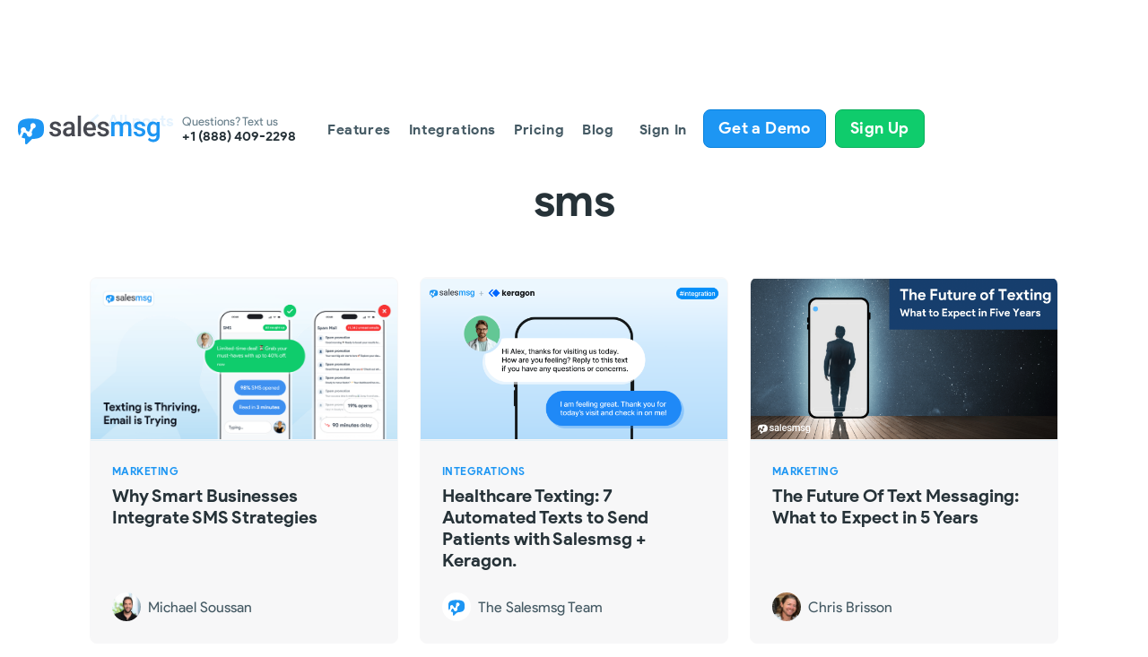

--- FILE ---
content_type: text/html
request_url: https://www.salesmessage.com/tag/sms
body_size: 11975
content:
<!DOCTYPE html><!-- Last Published: Fri Jan 16 2026 15:42:10 GMT+0000 (Coordinated Universal Time) --><html data-wf-domain="www.salesmessage.com" data-wf-page="650a8b44fdc5045f2b960bd2" data-wf-site="61e005adf5b93f9f89f0ddd4" lang="en" data-wf-collection="650a8b44fdc5045f2b960c50" data-wf-item-slug="sms"><head><meta charset="utf-8"/><title>sms</title><meta content="Explore expert articles on sms at Salesmsg. Learn how to enhance your marketing with effective text messaging!" name="description"/><meta content="sms" property="og:title"/><meta content="sms" property="twitter:title"/><meta content="width=device-width, initial-scale=1" name="viewport"/><link href="https://cdn.prod.website-files.com/61e005adf5b93f9f89f0ddd4/css/salesmsg.shared.ca2ea3e7e.min.css" rel="stylesheet" type="text/css" integrity="sha384-yi6j5+p40EmkYSbG06rq4WDqWDMqfSK6GOYIg6WSatSkJU+yzfj7C5+ibtT8tv9R" crossorigin="anonymous"/><link href="https://fonts.googleapis.com" rel="preconnect"/><link href="https://fonts.gstatic.com" rel="preconnect" crossorigin="anonymous"/><script src="https://ajax.googleapis.com/ajax/libs/webfont/1.6.26/webfont.js" type="text/javascript"></script><script type="text/javascript">WebFont.load({  google: {    families: ["Inter:regular,500,600,700"]  }});</script><script type="text/javascript">!function(o,c){var n=c.documentElement,t=" w-mod-";n.className+=t+"js",("ontouchstart"in o||o.DocumentTouch&&c instanceof DocumentTouch)&&(n.className+=t+"touch")}(window,document);</script><link href="https://cdn.prod.website-files.com/61e005adf5b93f9f89f0ddd4/61e69bc4e981724412f61228_fav-32.png" rel="shortcut icon" type="image/x-icon"/><link href="https://cdn.prod.website-files.com/61e005adf5b93f9f89f0ddd4/61e69bcaba496cec8f1e87a2_fav-256.png" rel="apple-touch-icon"/><link href="https://www.salesmessage.com/tag/sms" rel="canonical"/><script async="" src="https://www.googletagmanager.com/gtag/js?id=G-7LV91FKS6L"></script><script type="text/javascript">window.dataLayer = window.dataLayer || [];function gtag(){dataLayer.push(arguments);}gtag('set', 'developer_id.dZGVlNj', true);gtag('js', new Date());gtag('config', 'G-7LV91FKS6L');</script><script type="text/javascript">!function(f,b,e,v,n,t,s){if(f.fbq)return;n=f.fbq=function(){n.callMethod?n.callMethod.apply(n,arguments):n.queue.push(arguments)};if(!f._fbq)f._fbq=n;n.push=n;n.loaded=!0;n.version='2.0';n.agent='plwebflow';n.queue=[];t=b.createElement(e);t.async=!0;t.src=v;s=b.getElementsByTagName(e)[0];s.parentNode.insertBefore(t,s)}(window,document,'script','https://connect.facebook.net/en_US/fbevents.js');fbq('init', '405310072993462');fbq('track', 'PageView');</script><!-- Google Tag Manager -->
<script>(function(w,d,s,l,i){w[l]=w[l]||[];w[l].push({'gtm.start':
new Date().getTime(),event:'gtm.js'});var f=d.getElementsByTagName(s)[0],
j=d.createElement(s),dl=l!='dataLayer'?'&l='+l:'';j.async=true;j.src=
'https://www.googletagmanager.com/gtm.js?id='+i+dl;f.parentNode.insertBefore(j,f);
})(window,document,'script','dataLayer','GTM-KNZP6V6');</script>
<!-- End Google Tag Manager -->

<!-- OpenGraph image -->
<meta property="og:image" content="https://cdn.prod.website-files.com/61e005adf5b93f9f89f0ddd4/629bdf8ff3d28f224ebc3e3d_og-1200.png">
<meta property="og:logo" content="https://cdn.prod.website-files.com/61e005adf5b93f9f89f0ddd4/61e1a9a65f2fd1331e0f0256_logo-salesmsg.svg" />
<meta property="fb:app_id" content="796548134389442"/>
<meta name="twitter:card" content="summary_large_image" />
<meta name="twitter:site" content="@salesmsg" />
<meta name="slack-app-id" content="A03KZCXF9DZ" />
<meta name="apple-itunes-app" content="app-id=1450828104" />
<meta name="google-play-app" content="app-id=com.salesmessage.arcadia.app" />
<script src="https://widget.senja.io/rich-snippet/2f1576b9-3c07-48af-bc22-cd97906a251f.js" type="text/javascript" async></script>

<style>
  body:has(iframe[name="intercom-banner-frame"]) .nav { 
    margin-top:50px;  
  }
</style>
<meta property="og:url" content="https://www.salesmessage.com/sms" />
<script type="text/javascript">
	if(false) {
  	  var meta = document.createElement('meta');
      meta.name = "robots";
      meta.content = "noindex";
      document.getElementsByTagName('head')[0].appendChild(meta);
  }
</script></head><body><div class="wrapper"><div data-w-id="1286c931-e763-9dfe-d9a4-7df9ca0aee8e" data-animation="default" data-collapse="medium" data-duration="400" data-easing="ease" data-easing2="ease" role="banner" class="nav w-nav"><div class="hidden w-embed w-iframe"><!-- Google Tag Manager (noscript) -->
<noscript><iframe src="https://www.googletagmanager.com/ns.html?id=GTM-KNZP6V6"
height="0" width="0" style="display:none;visibility:hidden"></iframe></noscript>
<!-- End Google Tag Manager (noscript) --></div><div class="w-embed"><style>
/* Middle smoothing level, works in 99% cases */
body {
  -webkit-font-smoothing: antialiased;
  -moz-font-smoothing: antialiased;
  -o-font-smoothing: antialiased;
}

/* Reset apple form styles */
input, textarea, select, option { 
  -webkit-appearance: none; 
  -moz-appearance: none; 
  appearance: none;
  border-radius: 0; 
  background-image: none; 
}

select {
background: url([data-uri]) no-repeat 97% 50%;
  -moz-appearance: none; 
  -webkit-appearance: none; 
  appearance: none;
  -webkit-border-radius: none;
}

/* User can resize the textarea vertical only */
textarea {
  resize: vertical;
}

.table-compare-v3-grid {
    grid-column-gap: 0px;
    grid-row-gap: 0px;
    border-bottom: 1px solid #e3ddcd;
    grid-template-rows: auto;
    grid-template-columns: 1fr 1fr 1fr 1fr;
    grid-auto-columns: 1fr;
    width: 100%;
    display: grid;
}

.table-compare-v3-grid .centered-content {
    padding: 10px;
    display: flex;
    align-items: center;
    justify-content: center;
}
.table-compare-v3-grid .left-content {
    padding: 10px;
    display: flex;
    align-items: center;
    justify-content: left;
}
.table-compare-v3-grid .highlight {
   box-shadow: 0 17px 90px 20px #71747524;
   background-color: #fff;
}

.table-compare-v3-grid p {
  margin: 0px;
}

.table-compare-v3-grid .last {
  height: 40px;
}

.table-compare-v3-grid.last {
  border-bottom: 0px;
}
</style></div><div class="container"><div class="nav__wrapper"><div class="nav__left"><a href="/" class="nav__brand w-nav-brand"><img alt="logo salesmsg" src="https://cdn.prod.website-files.com/61e005adf5b93f9f89f0ddd4/61e1a9a65f2fd1331e0f0256_logo-salesmsg.svg" class="nav__brand-ic"/></a><div class="nav__phone"><div class="nav__phone-p">Questions? Text us</div><a href="sms:+18884092298" class="nav__phone-numb"><strong>+1 (888) 409-2298</strong></a></div></div><nav role="navigation" class="nav__menu w-nav-menu"><a href="/#features" class="nav_link w-nav-link">Features</a><a href="/integrations" class="nav_link w-nav-link">Integrations</a><div data-delay="0" data-hover="false" data-w-id="877fbf54-9137-1ac4-9715-2f98c535b708" class="dd hide w-dropdown"><div class="dd__toggle w-dropdown-toggle"><div>Integrations</div><div class="dd__ic w-icon-dropdown-toggle"></div></div><nav class="dd__list w-dropdown-list"><a href="https://www.salesmessage.com/activecampaign" class="dd__link w-dropdown-link">ActiveCampaign</a><a href="/aircall" class="dd__link w-dropdown-link">Aircall</a><a href="https://www.salesmessage.com/intercom" class="dd__link w-dropdown-link">Intercom</a><a href="https://www.salesmessage.com/hubspot" class="dd__link w-dropdown-link">HubSpot</a><a href="/keap-integration" class="dd__link w-dropdown-link">Keap</a><a href="/make" class="dd__link w-dropdown-link">Make</a><a href="/pipedrive-integration" class="dd__link w-dropdown-link">Pipedrive</a><a href="/salesforce" class="dd__link w-dropdown-link">Salesforce</a><a href="/slack" class="dd__link w-dropdown-link">Slack</a><a href="/twilio-integration" class="dd__link w-dropdown-link">Twilio</a><a href="/features/zapier-integration" class="dd__link w-dropdown-link">Zapier</a></nav></div><a href="/#pricing" class="nav_link w-nav-link">Pricing</a><a href="/blog" class="nav_link w-nav-link">Blog</a><div class="nav__btns nav__btns--mobile"><div class="nav__btn-wrapper"><a href="https://app.salesmessage.com/?__hstc=78361419.642f47ad5913ce832e917271fc68ea1a.1615484630867.1615484630867.1615484630867.1&amp;__hssc=78361419.2.1615484630868&amp;__hsfp=3135904349&amp;utm_content=-&amp;utm_source=salesmsg&amp;utm_medium=domain&amp;utm_term=-&amp;utm_campaign=-" target="_blank" class="btn btn--lightblue w-button">Sign In</a></div><div class="nav__btn-wrapper"><a href="/demo" class="btn btn--blue header-demo--btn w-button">Get a Demo </a></div><div class="nav__btn-wrapper"><a href="https://app.salesmessage.com/register?redirect=%2Fconversations" target="_blank" class="btn btn--blue w-button">Sign Up</a></div></div></nav><div class="nav__btns"><div class="nav__btn-wrapper"><a href="https://app.salesmessage.com" class="nav_link w-nav-link">Sign In</a></div><div class="nav__btn-wrapper"><a href="/demo" class="btn btn--blue header-demo--btn w-button">Get a Demo </a><a href="https://app.salesmessage.com/register?redirect=%2Fconversations" target="_blank" class="btn btn--blue header-sign-up--btn w-button">Sign Up</a></div></div><div class="burger w-nav-button"><div class="burger__ic"><div class="burger__ic-1"></div><div class="burger__ic-2"></div><div class="burger__ic-3"></div></div></div></div></div></div><div class="sec-post"><div class="container"><div class="mb-48 m-mb-24"><a href="/blog" class="plain-btn plain-btn--back">All posts</a></div><div class="heading"><h1 class="h600">sms</h1></div><div class="mt-56 m-mt-24"><div class="w-dyn-list"><div role="list" class="row all-posts w-dyn-items"><div role="listitem" class="col col--post-card w-dyn-item"><a data-w-id="acd063cd-1bd4-2fbb-6688-e59458141536" href="/blog/why-smart-businesses-integrate-sms-strategies" class="post-card w-inline-block"><div class="post-card__img"><img src="https://cdn.prod.website-files.com/61efd93955bc4effe73c257e/69262cebc866d225fcaa03f9_Texting%20is%20Thriving%2C%20Email%20is%20Trying.png" loading="lazy" alt="Why Smart Businesses Integrate SMS Strategies" sizes="100vw" srcset="https://cdn.prod.website-files.com/61efd93955bc4effe73c257e/69262cebc866d225fcaa03f9_Texting%20is%20Thriving%2C%20Email%20is%20Trying-p-500.png 500w, https://cdn.prod.website-files.com/61efd93955bc4effe73c257e/69262cebc866d225fcaa03f9_Texting%20is%20Thriving%2C%20Email%20is%20Trying-p-800.png 800w, https://cdn.prod.website-files.com/61efd93955bc4effe73c257e/69262cebc866d225fcaa03f9_Texting%20is%20Thriving%2C%20Email%20is%20Trying-p-1080.png 1080w, https://cdn.prod.website-files.com/61efd93955bc4effe73c257e/69262cebc866d225fcaa03f9_Texting%20is%20Thriving%2C%20Email%20is%20Trying-p-1600.png 1600w, https://cdn.prod.website-files.com/61efd93955bc4effe73c257e/69262cebc866d225fcaa03f9_Texting%20is%20Thriving%2C%20Email%20is%20Trying-p-2000.png 2000w, https://cdn.prod.website-files.com/61efd93955bc4effe73c257e/69262cebc866d225fcaa03f9_Texting%20is%20Thriving%2C%20Email%20is%20Trying.png 2400w" class="cover-img"/><img sizes="100vw" loading="lazy" alt="Why Smart Businesses Integrate SMS Strategies" src="https://cdn.prod.website-files.com/61e005adf5b93f9f89f0ddd4/61e00f4a5ed7438f30ba1b37_og-image.webp" srcset="https://cdn.prod.website-files.com/61e005adf5b93f9f89f0ddd4/61e00f4a5ed7438f30ba1b37_og-image-p-500.webp 500w, https://cdn.prod.website-files.com/61e005adf5b93f9f89f0ddd4/61e00f4a5ed7438f30ba1b37_og-image.webp 1200w" class="cover-img w-condition-invisible"/></div><div class="post-card__body"><div><div class="post-card__cat">Marketing</div><div class="mt-8"><h2 class="post-card__h">Why Smart Businesses Integrate SMS Strategies</h2></div></div><div class="post-card__author"><img src="https://cdn.prod.website-files.com/61efd93955bc4effe73c257e/69262e748d34216c2e8228b9_Screenshot%202025-11-25%20at%2017.32.07%201.png" loading="lazy" alt="Michael Soussan" sizes="100vw" srcset="https://cdn.prod.website-files.com/61efd93955bc4effe73c257e/69262e748d34216c2e8228b9_Screenshot%202025-11-25%20at%2017.32.07%201-p-500.png 500w, https://cdn.prod.website-files.com/61efd93955bc4effe73c257e/69262e748d34216c2e8228b9_Screenshot%202025-11-25%20at%2017.32.07%201.png 558w" class="post-card__author-ic"/><img src="https://cdn.prod.website-files.com/61e005adf5b93f9f89f0ddd4/626ae958c5db7f4127477e65_author-empty.svg" loading="lazy" alt="Michael Soussan" class="post-card__author-ic w-condition-invisible"/><div class="post-card__author-name">Michael Soussan</div></div></div></a></div><div role="listitem" class="col col--post-card w-dyn-item"><a data-w-id="acd063cd-1bd4-2fbb-6688-e59458141536" href="/blog/salesmsg-keragon-integration-announcement" class="post-card w-inline-block"><div class="post-card__img"><img src="https://cdn.prod.website-files.com/61efd93955bc4effe73c257e/68ee8ae651ebde00de130d8d_7%20Automated%20Texts%20to%20Send%20Patients%20with%20Salesmsg%20%2B%20Keragon%20(1200x630px).png" loading="lazy" alt="Salesmsg + Keragon Integration Announcement" sizes="100vw" srcset="https://cdn.prod.website-files.com/61efd93955bc4effe73c257e/68ee8ae651ebde00de130d8d_7%20Automated%20Texts%20to%20Send%20Patients%20with%20Salesmsg%20%2B%20Keragon%20(1200x630px)-p-500.png 500w, https://cdn.prod.website-files.com/61efd93955bc4effe73c257e/68ee8ae651ebde00de130d8d_7%20Automated%20Texts%20to%20Send%20Patients%20with%20Salesmsg%20%2B%20Keragon%20(1200x630px)-p-800.png 800w, https://cdn.prod.website-files.com/61efd93955bc4effe73c257e/68ee8ae651ebde00de130d8d_7%20Automated%20Texts%20to%20Send%20Patients%20with%20Salesmsg%20%2B%20Keragon%20(1200x630px)-p-1080.png 1080w, https://cdn.prod.website-files.com/61efd93955bc4effe73c257e/68ee8ae651ebde00de130d8d_7%20Automated%20Texts%20to%20Send%20Patients%20with%20Salesmsg%20%2B%20Keragon%20(1200x630px).png 2400w" class="cover-img"/><img sizes="100vw" loading="lazy" alt="Salesmsg + Keragon Integration Announcement" src="https://cdn.prod.website-files.com/61e005adf5b93f9f89f0ddd4/61e00f4a5ed7438f30ba1b37_og-image.webp" srcset="https://cdn.prod.website-files.com/61e005adf5b93f9f89f0ddd4/61e00f4a5ed7438f30ba1b37_og-image-p-500.webp 500w, https://cdn.prod.website-files.com/61e005adf5b93f9f89f0ddd4/61e00f4a5ed7438f30ba1b37_og-image.webp 1200w" class="cover-img w-condition-invisible"/></div><div class="post-card__body"><div><div class="post-card__cat">Integrations</div><div class="mt-8"><h2 class="post-card__h">Healthcare Texting: 7 Automated Texts to Send Patients with Salesmsg + Keragon.</h2></div></div><div class="post-card__author"><img src="" loading="lazy" alt="The Salesmsg Team" class="post-card__author-ic w-condition-invisible w-dyn-bind-empty"/><img src="https://cdn.prod.website-files.com/61e005adf5b93f9f89f0ddd4/626ae958c5db7f4127477e65_author-empty.svg" loading="lazy" alt="The Salesmsg Team" class="post-card__author-ic"/><div class="post-card__author-name">The Salesmsg Team</div></div></div></a></div><div role="listitem" class="col col--post-card w-dyn-item"><a data-w-id="acd063cd-1bd4-2fbb-6688-e59458141536" href="/blog/future-of-text-messaging" class="post-card w-inline-block"><div class="post-card__img"><img src="https://cdn.prod.website-files.com/61efd93955bc4effe73c257e/68d12ff74a626eab35293f01_The%20Future%20of%20Text%20Messaging.png" loading="lazy" alt="Future of Text Messaging " sizes="100vw" srcset="https://cdn.prod.website-files.com/61efd93955bc4effe73c257e/68d12ff74a626eab35293f01_The%20Future%20of%20Text%20Messaging-p-500.png 500w, https://cdn.prod.website-files.com/61efd93955bc4effe73c257e/68d12ff74a626eab35293f01_The%20Future%20of%20Text%20Messaging-p-800.png 800w, https://cdn.prod.website-files.com/61efd93955bc4effe73c257e/68d12ff74a626eab35293f01_The%20Future%20of%20Text%20Messaging-p-1080.png 1080w, https://cdn.prod.website-files.com/61efd93955bc4effe73c257e/68d12ff74a626eab35293f01_The%20Future%20of%20Text%20Messaging.png 1200w" class="cover-img"/><img sizes="100vw" loading="lazy" alt="Future of Text Messaging " src="https://cdn.prod.website-files.com/61e005adf5b93f9f89f0ddd4/61e00f4a5ed7438f30ba1b37_og-image.webp" srcset="https://cdn.prod.website-files.com/61e005adf5b93f9f89f0ddd4/61e00f4a5ed7438f30ba1b37_og-image-p-500.webp 500w, https://cdn.prod.website-files.com/61e005adf5b93f9f89f0ddd4/61e00f4a5ed7438f30ba1b37_og-image.webp 1200w" class="cover-img w-condition-invisible"/></div><div class="post-card__body"><div><div class="post-card__cat">Marketing</div><div class="mt-8"><h2 class="post-card__h">The Future Of Text Messaging: What to Expect in 5 Years</h2></div></div><div class="post-card__author"><img src="https://cdn.prod.website-files.com/61efd93955bc4effe73c257e/6661f8927d6138fffe09000b_ChrisB.jpeg" loading="lazy" alt="Chris Brisson" sizes="100vw" srcset="https://cdn.prod.website-files.com/61efd93955bc4effe73c257e/6661f8927d6138fffe09000b_ChrisB-p-500.jpeg 500w, https://cdn.prod.website-files.com/61efd93955bc4effe73c257e/6661f8927d6138fffe09000b_ChrisB.jpeg 589w" class="post-card__author-ic"/><img src="https://cdn.prod.website-files.com/61e005adf5b93f9f89f0ddd4/626ae958c5db7f4127477e65_author-empty.svg" loading="lazy" alt="Chris Brisson" class="post-card__author-ic w-condition-invisible"/><div class="post-card__author-name">Chris Brisson</div></div></div></a></div><div role="listitem" class="col col--post-card w-dyn-item"><a data-w-id="acd063cd-1bd4-2fbb-6688-e59458141536" href="/blog/hubspot-sms-top-4-steps-for-marketers" class="post-card w-inline-block"><div class="post-card__img"><img src="https://cdn.prod.website-files.com/61efd93955bc4effe73c257e/6653c9c4f29ad46ddb4f2f52_HubSpot%20SMS%20Tutorial.png" loading="lazy" alt="HubSpot SMS Automation: Top 4 Steps for Marketers" sizes="100vw" srcset="https://cdn.prod.website-files.com/61efd93955bc4effe73c257e/6653c9c4f29ad46ddb4f2f52_HubSpot%20SMS%20Tutorial-p-500.png 500w, https://cdn.prod.website-files.com/61efd93955bc4effe73c257e/6653c9c4f29ad46ddb4f2f52_HubSpot%20SMS%20Tutorial-p-800.png 800w, https://cdn.prod.website-files.com/61efd93955bc4effe73c257e/6653c9c4f29ad46ddb4f2f52_HubSpot%20SMS%20Tutorial-p-1080.png 1080w, https://cdn.prod.website-files.com/61efd93955bc4effe73c257e/6653c9c4f29ad46ddb4f2f52_HubSpot%20SMS%20Tutorial-p-1600.png 1600w, https://cdn.prod.website-files.com/61efd93955bc4effe73c257e/6653c9c4f29ad46ddb4f2f52_HubSpot%20SMS%20Tutorial-p-2000.png 2000w, https://cdn.prod.website-files.com/61efd93955bc4effe73c257e/6653c9c4f29ad46ddb4f2f52_HubSpot%20SMS%20Tutorial.png 2400w" class="cover-img"/><img sizes="100vw" loading="lazy" alt="HubSpot SMS Automation: Top 4 Steps for Marketers" src="https://cdn.prod.website-files.com/61e005adf5b93f9f89f0ddd4/61e00f4a5ed7438f30ba1b37_og-image.webp" srcset="https://cdn.prod.website-files.com/61e005adf5b93f9f89f0ddd4/61e00f4a5ed7438f30ba1b37_og-image-p-500.webp 500w, https://cdn.prod.website-files.com/61e005adf5b93f9f89f0ddd4/61e00f4a5ed7438f30ba1b37_og-image.webp 1200w" class="cover-img w-condition-invisible"/></div><div class="post-card__body"><div><div class="post-card__cat">Marketing</div><div class="mt-8"><h2 class="post-card__h">HubSpot SMS Automation: Top 4 Steps for Marketers in 2025</h2></div></div><div class="post-card__author"><img src="https://cdn.prod.website-files.com/61efd93955bc4effe73c257e/6653d302a57368cbb7893cc3_Jeff%20Wenberg%20of%20Salesmsg.png" loading="lazy" alt="Jeff Wenberg" class="post-card__author-ic"/><img src="https://cdn.prod.website-files.com/61e005adf5b93f9f89f0ddd4/626ae958c5db7f4127477e65_author-empty.svg" loading="lazy" alt="Jeff Wenberg" class="post-card__author-ic w-condition-invisible"/><div class="post-card__author-name">Jeff Wenberg</div></div></div></a></div><div role="listitem" class="col col--post-card w-dyn-item"><a data-w-id="acd063cd-1bd4-2fbb-6688-e59458141536" href="/blog/send-bulk-text-individually" class="post-card w-inline-block"><div class="post-card__img"><img src="https://cdn.prod.website-files.com/61efd93955bc4effe73c257e/68d10492a6ebe0621d8e10fe_How_to_Send_a_Mass_Text_without_Spamming.png" loading="lazy" alt="How to Send Mass Texts Individually Without Spamming Your Customers" sizes="100vw" srcset="https://cdn.prod.website-files.com/61efd93955bc4effe73c257e/68d10492a6ebe0621d8e10fe_How_to_Send_a_Mass_Text_without_Spamming-p-500.png 500w, https://cdn.prod.website-files.com/61efd93955bc4effe73c257e/68d10492a6ebe0621d8e10fe_How_to_Send_a_Mass_Text_without_Spamming-p-800.png 800w, https://cdn.prod.website-files.com/61efd93955bc4effe73c257e/68d10492a6ebe0621d8e10fe_How_to_Send_a_Mass_Text_without_Spamming-p-1080.png 1080w, https://cdn.prod.website-files.com/61efd93955bc4effe73c257e/68d10492a6ebe0621d8e10fe_How_to_Send_a_Mass_Text_without_Spamming.png 1200w" class="cover-img"/><img sizes="100vw" loading="lazy" alt="How to Send Mass Texts Individually Without Spamming Your Customers" src="https://cdn.prod.website-files.com/61e005adf5b93f9f89f0ddd4/61e00f4a5ed7438f30ba1b37_og-image.webp" srcset="https://cdn.prod.website-files.com/61e005adf5b93f9f89f0ddd4/61e00f4a5ed7438f30ba1b37_og-image-p-500.webp 500w, https://cdn.prod.website-files.com/61e005adf5b93f9f89f0ddd4/61e00f4a5ed7438f30ba1b37_og-image.webp 1200w" class="cover-img w-condition-invisible"/></div><div class="post-card__body"><div><div class="post-card__cat">Marketing</div><div class="mt-8"><h2 class="post-card__h">How to Send Mass Texts Individually Without Spamming Customers</h2></div></div><div class="post-card__author"><img src="" loading="lazy" alt="The Salesmsg Team" class="post-card__author-ic w-condition-invisible w-dyn-bind-empty"/><img src="https://cdn.prod.website-files.com/61e005adf5b93f9f89f0ddd4/626ae958c5db7f4127477e65_author-empty.svg" loading="lazy" alt="The Salesmsg Team" class="post-card__author-ic"/><div class="post-card__author-name">The Salesmsg Team</div></div></div></a></div><div role="listitem" class="col col--post-card w-dyn-item"><a data-w-id="acd063cd-1bd4-2fbb-6688-e59458141536" href="/blog/what-is-sms" class="post-card w-inline-block"><div class="post-card__img"><img src="https://cdn.prod.website-files.com/61efd93955bc4effe73c257e/68cd6f5657df3be3046f09b4_Untitled%20design%20(58).png" loading="lazy" alt="What Is SMS Or Text Message? | SMS Meaning" sizes="100vw" srcset="https://cdn.prod.website-files.com/61efd93955bc4effe73c257e/68cd6f5657df3be3046f09b4_Untitled%20design%20(58)-p-500.png 500w, https://cdn.prod.website-files.com/61efd93955bc4effe73c257e/68cd6f5657df3be3046f09b4_Untitled%20design%20(58)-p-800.png 800w, https://cdn.prod.website-files.com/61efd93955bc4effe73c257e/68cd6f5657df3be3046f09b4_Untitled%20design%20(58)-p-1080.png 1080w, https://cdn.prod.website-files.com/61efd93955bc4effe73c257e/68cd6f5657df3be3046f09b4_Untitled%20design%20(58).png 1200w" class="cover-img"/><img sizes="100vw" loading="lazy" alt="What Is SMS Or Text Message? | SMS Meaning" src="https://cdn.prod.website-files.com/61e005adf5b93f9f89f0ddd4/61e00f4a5ed7438f30ba1b37_og-image.webp" srcset="https://cdn.prod.website-files.com/61e005adf5b93f9f89f0ddd4/61e00f4a5ed7438f30ba1b37_og-image-p-500.webp 500w, https://cdn.prod.website-files.com/61e005adf5b93f9f89f0ddd4/61e00f4a5ed7438f30ba1b37_og-image.webp 1200w" class="cover-img w-condition-invisible"/></div><div class="post-card__body"><div><div class="post-card__cat">Other</div><div class="mt-8"><h2 class="post-card__h">What Is SMS Or Text Message? | SMS Meaning</h2></div></div><div class="post-card__author"><img src="https://cdn.prod.website-files.com/61efd93955bc4effe73c257e/6661f8927d6138fffe09000b_ChrisB.jpeg" loading="lazy" alt="Chris Brisson" sizes="100vw" srcset="https://cdn.prod.website-files.com/61efd93955bc4effe73c257e/6661f8927d6138fffe09000b_ChrisB-p-500.jpeg 500w, https://cdn.prod.website-files.com/61efd93955bc4effe73c257e/6661f8927d6138fffe09000b_ChrisB.jpeg 589w" class="post-card__author-ic"/><img src="https://cdn.prod.website-files.com/61e005adf5b93f9f89f0ddd4/626ae958c5db7f4127477e65_author-empty.svg" loading="lazy" alt="Chris Brisson" class="post-card__author-ic w-condition-invisible"/><div class="post-card__author-name">Chris Brisson</div></div></div></a></div><div role="listitem" class="col col--post-card w-dyn-item"><a data-w-id="acd063cd-1bd4-2fbb-6688-e59458141536" href="/blog/hubspot-sms-for-legal-professionals" class="post-card w-inline-block"><div class="post-card__img"><img src="https://cdn.prod.website-files.com/61efd93955bc4effe73c257e/683d5372f8198ccd29edd137_Screenshot%202025-06-02%20at%203.31.57%E2%80%AFAM.png" loading="lazy" alt="HubSpot SMS for Legal Professionals" sizes="100vw" srcset="https://cdn.prod.website-files.com/61efd93955bc4effe73c257e/683d5372f8198ccd29edd137_Screenshot%202025-06-02%20at%203.31.57%E2%80%AFAM-p-500.png 500w, https://cdn.prod.website-files.com/61efd93955bc4effe73c257e/683d5372f8198ccd29edd137_Screenshot%202025-06-02%20at%203.31.57%E2%80%AFAM-p-800.png 800w, https://cdn.prod.website-files.com/61efd93955bc4effe73c257e/683d5372f8198ccd29edd137_Screenshot%202025-06-02%20at%203.31.57%E2%80%AFAM-p-1080.png 1080w, https://cdn.prod.website-files.com/61efd93955bc4effe73c257e/683d5372f8198ccd29edd137_Screenshot%202025-06-02%20at%203.31.57%E2%80%AFAM.png 1198w" class="cover-img"/><img sizes="100vw" loading="lazy" alt="HubSpot SMS for Legal Professionals" src="https://cdn.prod.website-files.com/61e005adf5b93f9f89f0ddd4/61e00f4a5ed7438f30ba1b37_og-image.webp" srcset="https://cdn.prod.website-files.com/61e005adf5b93f9f89f0ddd4/61e00f4a5ed7438f30ba1b37_og-image-p-500.webp 500w, https://cdn.prod.website-files.com/61e005adf5b93f9f89f0ddd4/61e00f4a5ed7438f30ba1b37_og-image.webp 1200w" class="cover-img w-condition-invisible"/></div><div class="post-card__body"><div><div class="post-card__cat">Marketing</div><div class="mt-8"><h2 class="post-card__h">HubSpot SMS for Legal Professionals: 12 Texts to Impress Your Clients</h2></div></div><div class="post-card__author"><img src="https://cdn.prod.website-files.com/61efd93955bc4effe73c257e/667ac2feaec72d40ddef86b5_Screenshot%202024-06-25%20at%202.58.01%20AM.png" loading="lazy" alt="Kat Von Rohr" sizes="100vw" srcset="https://cdn.prod.website-files.com/61efd93955bc4effe73c257e/667ac2feaec72d40ddef86b5_Screenshot%202024-06-25%20at%202.58.01%20AM-p-500.png 500w, https://cdn.prod.website-files.com/61efd93955bc4effe73c257e/667ac2feaec72d40ddef86b5_Screenshot%202024-06-25%20at%202.58.01%20AM-p-800.png 800w, https://cdn.prod.website-files.com/61efd93955bc4effe73c257e/667ac2feaec72d40ddef86b5_Screenshot%202024-06-25%20at%202.58.01%20AM.png 866w" class="post-card__author-ic"/><img src="https://cdn.prod.website-files.com/61e005adf5b93f9f89f0ddd4/626ae958c5db7f4127477e65_author-empty.svg" loading="lazy" alt="Kat Von Rohr" class="post-card__author-ic w-condition-invisible"/><div class="post-card__author-name">Kat Von Rohr</div></div></div></a></div><div role="listitem" class="col col--post-card w-dyn-item"><a data-w-id="acd063cd-1bd4-2fbb-6688-e59458141536" href="/blog/follow-up-text-message-examples-for-lead-conversion" class="post-card w-inline-block"><div class="post-card__img"><img src="https://cdn.prod.website-files.com/61efd93955bc4effe73c257e/648385d9f568f074f917e9f9_Blog%20Image.%2029%20Follow-up%20Text%20Message%20Samples%20For%20Lead%20Conversion%20(1).png" loading="lazy" alt="29 Follow-up Text Message Examples For Lead Conversion" class="cover-img"/><img sizes="100vw" loading="lazy" alt="29 Follow-up Text Message Examples For Lead Conversion" src="https://cdn.prod.website-files.com/61e005adf5b93f9f89f0ddd4/61e00f4a5ed7438f30ba1b37_og-image.webp" srcset="https://cdn.prod.website-files.com/61e005adf5b93f9f89f0ddd4/61e00f4a5ed7438f30ba1b37_og-image-p-500.webp 500w, https://cdn.prod.website-files.com/61e005adf5b93f9f89f0ddd4/61e00f4a5ed7438f30ba1b37_og-image.webp 1200w" class="cover-img w-condition-invisible"/></div><div class="post-card__body"><div><div class="post-card__cat">Marketing</div><div class="mt-8"><h2 class="post-card__h">29 Follow-up Text Message Samples For Lead Conversion</h2></div></div><div class="post-card__author"><img src="" loading="lazy" alt="The Salesmsg Team" class="post-card__author-ic w-condition-invisible w-dyn-bind-empty"/><img src="https://cdn.prod.website-files.com/61e005adf5b93f9f89f0ddd4/626ae958c5db7f4127477e65_author-empty.svg" loading="lazy" alt="The Salesmsg Team" class="post-card__author-ic"/><div class="post-card__author-name">The Salesmsg Team</div></div></div></a></div><div role="listitem" class="col col--post-card w-dyn-item"><a data-w-id="acd063cd-1bd4-2fbb-6688-e59458141536" href="/blog/sample-text-messages-to-customers" class="post-card w-inline-block"><div class="post-card__img"><img src="https://cdn.prod.website-files.com/61efd93955bc4effe73c257e/665eb2739d26753dbf219df8_70%20Sample%20Text%20Messages%20to%20Send%20Customers.png" loading="lazy" alt="Top 70 Sample Text Messages to Engage Your Customers (2025)" sizes="100vw" srcset="https://cdn.prod.website-files.com/61efd93955bc4effe73c257e/665eb2739d26753dbf219df8_70%20Sample%20Text%20Messages%20to%20Send%20Customers-p-500.png 500w, https://cdn.prod.website-files.com/61efd93955bc4effe73c257e/665eb2739d26753dbf219df8_70%20Sample%20Text%20Messages%20to%20Send%20Customers-p-800.png 800w, https://cdn.prod.website-files.com/61efd93955bc4effe73c257e/665eb2739d26753dbf219df8_70%20Sample%20Text%20Messages%20to%20Send%20Customers-p-1080.png 1080w, https://cdn.prod.website-files.com/61efd93955bc4effe73c257e/665eb2739d26753dbf219df8_70%20Sample%20Text%20Messages%20to%20Send%20Customers-p-1600.png 1600w, https://cdn.prod.website-files.com/61efd93955bc4effe73c257e/665eb2739d26753dbf219df8_70%20Sample%20Text%20Messages%20to%20Send%20Customers-p-2000.png 2000w, https://cdn.prod.website-files.com/61efd93955bc4effe73c257e/665eb2739d26753dbf219df8_70%20Sample%20Text%20Messages%20to%20Send%20Customers.png 2400w" class="cover-img"/><img sizes="100vw" loading="lazy" alt="Top 70 Sample Text Messages to Engage Your Customers (2025)" src="https://cdn.prod.website-files.com/61e005adf5b93f9f89f0ddd4/61e00f4a5ed7438f30ba1b37_og-image.webp" srcset="https://cdn.prod.website-files.com/61e005adf5b93f9f89f0ddd4/61e00f4a5ed7438f30ba1b37_og-image-p-500.webp 500w, https://cdn.prod.website-files.com/61e005adf5b93f9f89f0ddd4/61e00f4a5ed7438f30ba1b37_og-image.webp 1200w" class="cover-img w-condition-invisible"/></div><div class="post-card__body"><div><div class="post-card__cat">Marketing</div><div class="mt-8"><h2 class="post-card__h">Top 70 Sample Text Messages to Engage Your Customers (2025)</h2></div></div><div class="post-card__author"><img src="https://cdn.prod.website-files.com/61efd93955bc4effe73c257e/6661f8927d6138fffe09000b_ChrisB.jpeg" loading="lazy" alt="Chris Brisson" sizes="100vw" srcset="https://cdn.prod.website-files.com/61efd93955bc4effe73c257e/6661f8927d6138fffe09000b_ChrisB-p-500.jpeg 500w, https://cdn.prod.website-files.com/61efd93955bc4effe73c257e/6661f8927d6138fffe09000b_ChrisB.jpeg 589w" class="post-card__author-ic"/><img src="https://cdn.prod.website-files.com/61e005adf5b93f9f89f0ddd4/626ae958c5db7f4127477e65_author-empty.svg" loading="lazy" alt="Chris Brisson" class="post-card__author-ic w-condition-invisible"/><div class="post-card__author-name">Chris Brisson</div></div></div></a></div><div role="listitem" class="col col--post-card w-dyn-item"><a data-w-id="acd063cd-1bd4-2fbb-6688-e59458141536" href="/blog/can-you-text-with-hubspot" class="post-card w-inline-block"><div class="post-card__img"><img src="https://cdn.prod.website-files.com/61efd93955bc4effe73c257e/67f3be201ab0c5ec1c783f4a_Copy%20of%20Blog%20and%20Social%20Media%20((Facebook%2C%20LinkedIn))%20Templates%20%20(38).png" loading="lazy" alt="Can You Text with HubSpot" sizes="100vw" srcset="https://cdn.prod.website-files.com/61efd93955bc4effe73c257e/67f3be201ab0c5ec1c783f4a_Copy%20of%20Blog%20and%20Social%20Media%20((Facebook%2C%20LinkedIn))%20Templates%20%20(38)-p-500.png 500w, https://cdn.prod.website-files.com/61efd93955bc4effe73c257e/67f3be201ab0c5ec1c783f4a_Copy%20of%20Blog%20and%20Social%20Media%20((Facebook%2C%20LinkedIn))%20Templates%20%20(38)-p-800.png 800w, https://cdn.prod.website-files.com/61efd93955bc4effe73c257e/67f3be201ab0c5ec1c783f4a_Copy%20of%20Blog%20and%20Social%20Media%20((Facebook%2C%20LinkedIn))%20Templates%20%20(38)-p-1080.png 1080w, https://cdn.prod.website-files.com/61efd93955bc4effe73c257e/67f3be201ab0c5ec1c783f4a_Copy%20of%20Blog%20and%20Social%20Media%20((Facebook%2C%20LinkedIn))%20Templates%20%20(38).png 1200w" class="cover-img"/><img sizes="100vw" loading="lazy" alt="Can You Text with HubSpot" src="https://cdn.prod.website-files.com/61e005adf5b93f9f89f0ddd4/61e00f4a5ed7438f30ba1b37_og-image.webp" srcset="https://cdn.prod.website-files.com/61e005adf5b93f9f89f0ddd4/61e00f4a5ed7438f30ba1b37_og-image-p-500.webp 500w, https://cdn.prod.website-files.com/61e005adf5b93f9f89f0ddd4/61e00f4a5ed7438f30ba1b37_og-image.webp 1200w" class="cover-img w-condition-invisible"/></div><div class="post-card__body"><div><div class="post-card__cat">Marketing</div><div class="mt-8"><h2 class="post-card__h">Can You Text with HubSpot?</h2></div></div><div class="post-card__author"><img src="" loading="lazy" alt="The Salesmsg Team" class="post-card__author-ic w-condition-invisible w-dyn-bind-empty"/><img src="https://cdn.prod.website-files.com/61e005adf5b93f9f89f0ddd4/626ae958c5db7f4127477e65_author-empty.svg" loading="lazy" alt="The Salesmsg Team" class="post-card__author-ic"/><div class="post-card__author-name">The Salesmsg Team</div></div></div></a></div><div role="listitem" class="col col--post-card w-dyn-item"><a data-w-id="acd063cd-1bd4-2fbb-6688-e59458141536" href="/blog/sms-lead-generation-hubspot" class="post-card w-inline-block"><div class="post-card__img"><img src="https://cdn.prod.website-files.com/61efd93955bc4effe73c257e/67b8c722e3accb88bbd710ff_Supercharge%20SMS%20Lead%20Generation.png" loading="lazy" alt="How to Supercharge SMS Lead Generation with Salesmsg and HubSpot" sizes="100vw" srcset="https://cdn.prod.website-files.com/61efd93955bc4effe73c257e/67b8c722e3accb88bbd710ff_Supercharge%20SMS%20Lead%20Generation-p-500.png 500w, https://cdn.prod.website-files.com/61efd93955bc4effe73c257e/67b8c722e3accb88bbd710ff_Supercharge%20SMS%20Lead%20Generation-p-800.png 800w, https://cdn.prod.website-files.com/61efd93955bc4effe73c257e/67b8c722e3accb88bbd710ff_Supercharge%20SMS%20Lead%20Generation-p-1080.png 1080w, https://cdn.prod.website-files.com/61efd93955bc4effe73c257e/67b8c722e3accb88bbd710ff_Supercharge%20SMS%20Lead%20Generation.png 1200w" class="cover-img"/><img sizes="100vw" loading="lazy" alt="How to Supercharge SMS Lead Generation with Salesmsg and HubSpot" src="https://cdn.prod.website-files.com/61e005adf5b93f9f89f0ddd4/61e00f4a5ed7438f30ba1b37_og-image.webp" srcset="https://cdn.prod.website-files.com/61e005adf5b93f9f89f0ddd4/61e00f4a5ed7438f30ba1b37_og-image-p-500.webp 500w, https://cdn.prod.website-files.com/61e005adf5b93f9f89f0ddd4/61e00f4a5ed7438f30ba1b37_og-image.webp 1200w" class="cover-img w-condition-invisible"/></div><div class="post-card__body"><div><div class="post-card__cat">Marketing</div><div class="mt-8"><h2 class="post-card__h">Supercharge SMS Lead Generation with Salesmsg &amp; HubSpot</h2></div></div><div class="post-card__author"><img src="" loading="lazy" alt="The Salesmsg Team" class="post-card__author-ic w-condition-invisible w-dyn-bind-empty"/><img src="https://cdn.prod.website-files.com/61e005adf5b93f9f89f0ddd4/626ae958c5db7f4127477e65_author-empty.svg" loading="lazy" alt="The Salesmsg Team" class="post-card__author-ic"/><div class="post-card__author-name">The Salesmsg Team</div></div></div></a></div><div role="listitem" class="col col--post-card w-dyn-item"><a data-w-id="acd063cd-1bd4-2fbb-6688-e59458141536" href="/blog/sms-marketing-vs-email-marketing" class="post-card w-inline-block"><div class="post-card__img"><img src="https://cdn.prod.website-files.com/61efd93955bc4effe73c257e/67ab14ac905349d8839d0060_1.png" loading="lazy" alt="SMS Marketing vs. Email Marketing" sizes="100vw" srcset="https://cdn.prod.website-files.com/61efd93955bc4effe73c257e/67ab14ac905349d8839d0060_1-p-500.png 500w, https://cdn.prod.website-files.com/61efd93955bc4effe73c257e/67ab14ac905349d8839d0060_1-p-800.png 800w, https://cdn.prod.website-files.com/61efd93955bc4effe73c257e/67ab14ac905349d8839d0060_1-p-1080.png 1080w, https://cdn.prod.website-files.com/61efd93955bc4effe73c257e/67ab14ac905349d8839d0060_1.png 1200w" class="cover-img"/><img sizes="100vw" loading="lazy" alt="SMS Marketing vs. Email Marketing" src="https://cdn.prod.website-files.com/61e005adf5b93f9f89f0ddd4/61e00f4a5ed7438f30ba1b37_og-image.webp" srcset="https://cdn.prod.website-files.com/61e005adf5b93f9f89f0ddd4/61e00f4a5ed7438f30ba1b37_og-image-p-500.webp 500w, https://cdn.prod.website-files.com/61e005adf5b93f9f89f0ddd4/61e00f4a5ed7438f30ba1b37_og-image.webp 1200w" class="cover-img w-condition-invisible"/></div><div class="post-card__body"><div><div class="post-card__cat">Marketing</div><div class="mt-8"><h2 class="post-card__h">SMS Marketing vs. Email Marketing: 50 Reasons Why SMS Is Winning </h2></div></div><div class="post-card__author"><img src="" loading="lazy" alt="The Salesmsg Team" class="post-card__author-ic w-condition-invisible w-dyn-bind-empty"/><img src="https://cdn.prod.website-files.com/61e005adf5b93f9f89f0ddd4/626ae958c5db7f4127477e65_author-empty.svg" loading="lazy" alt="The Salesmsg Team" class="post-card__author-ic"/><div class="post-card__author-name">The Salesmsg Team</div></div></div></a></div><div role="listitem" class="col col--post-card w-dyn-item"><a data-w-id="acd063cd-1bd4-2fbb-6688-e59458141536" href="/blog/benefits-of-sms-marketing" class="post-card w-inline-block"><div class="post-card__img"><img src="https://cdn.prod.website-files.com/61efd93955bc4effe73c257e/679aa12aef9ac5bab999283f_1.png" loading="lazy" alt="The Benefits of SMS Marketing in 2025" sizes="100vw" srcset="https://cdn.prod.website-files.com/61efd93955bc4effe73c257e/679aa12aef9ac5bab999283f_1-p-500.png 500w, https://cdn.prod.website-files.com/61efd93955bc4effe73c257e/679aa12aef9ac5bab999283f_1-p-800.png 800w, https://cdn.prod.website-files.com/61efd93955bc4effe73c257e/679aa12aef9ac5bab999283f_1-p-1080.png 1080w, https://cdn.prod.website-files.com/61efd93955bc4effe73c257e/679aa12aef9ac5bab999283f_1.png 1200w" class="cover-img"/><img sizes="100vw" loading="lazy" alt="The Benefits of SMS Marketing in 2025" src="https://cdn.prod.website-files.com/61e005adf5b93f9f89f0ddd4/61e00f4a5ed7438f30ba1b37_og-image.webp" srcset="https://cdn.prod.website-files.com/61e005adf5b93f9f89f0ddd4/61e00f4a5ed7438f30ba1b37_og-image-p-500.webp 500w, https://cdn.prod.website-files.com/61e005adf5b93f9f89f0ddd4/61e00f4a5ed7438f30ba1b37_og-image.webp 1200w" class="cover-img w-condition-invisible"/></div><div class="post-card__body"><div><div class="post-card__cat">Marketing</div><div class="mt-8"><h2 class="post-card__h">The Benefits of SMS Marketing in 2025</h2></div></div><div class="post-card__author"><img src="https://cdn.prod.website-files.com/61efd93955bc4effe73c257e/667ac2feaec72d40ddef86b5_Screenshot%202024-06-25%20at%202.58.01%20AM.png" loading="lazy" alt="Kat Von Rohr" sizes="100vw" srcset="https://cdn.prod.website-files.com/61efd93955bc4effe73c257e/667ac2feaec72d40ddef86b5_Screenshot%202024-06-25%20at%202.58.01%20AM-p-500.png 500w, https://cdn.prod.website-files.com/61efd93955bc4effe73c257e/667ac2feaec72d40ddef86b5_Screenshot%202024-06-25%20at%202.58.01%20AM-p-800.png 800w, https://cdn.prod.website-files.com/61efd93955bc4effe73c257e/667ac2feaec72d40ddef86b5_Screenshot%202024-06-25%20at%202.58.01%20AM.png 866w" class="post-card__author-ic"/><img src="https://cdn.prod.website-files.com/61e005adf5b93f9f89f0ddd4/626ae958c5db7f4127477e65_author-empty.svg" loading="lazy" alt="Kat Von Rohr" class="post-card__author-ic w-condition-invisible"/><div class="post-card__author-name">Kat Von Rohr</div></div></div></a></div><div role="listitem" class="col col--post-card w-dyn-item"><a data-w-id="acd063cd-1bd4-2fbb-6688-e59458141536" href="/blog/what-is-sms-marketing" class="post-card w-inline-block"><div class="post-card__img"><img src="https://cdn.prod.website-files.com/61efd93955bc4effe73c257e/67b96be04dfca00c57104030_Copy%20of%20Blog%20and%20Social%20Media%20((Facebook%2C%20LinkedIn))%20Templates%20%20(19).png" loading="lazy" alt="What Is SMS Marketing? Everything You Need To Know" sizes="100vw" srcset="https://cdn.prod.website-files.com/61efd93955bc4effe73c257e/67b96be04dfca00c57104030_Copy%20of%20Blog%20and%20Social%20Media%20((Facebook%2C%20LinkedIn))%20Templates%20%20(19)-p-500.png 500w, https://cdn.prod.website-files.com/61efd93955bc4effe73c257e/67b96be04dfca00c57104030_Copy%20of%20Blog%20and%20Social%20Media%20((Facebook%2C%20LinkedIn))%20Templates%20%20(19)-p-800.png 800w, https://cdn.prod.website-files.com/61efd93955bc4effe73c257e/67b96be04dfca00c57104030_Copy%20of%20Blog%20and%20Social%20Media%20((Facebook%2C%20LinkedIn))%20Templates%20%20(19)-p-1080.png 1080w, https://cdn.prod.website-files.com/61efd93955bc4effe73c257e/67b96be04dfca00c57104030_Copy%20of%20Blog%20and%20Social%20Media%20((Facebook%2C%20LinkedIn))%20Templates%20%20(19).png 1200w" class="cover-img"/><img sizes="100vw" loading="lazy" alt="What Is SMS Marketing? Everything You Need To Know" src="https://cdn.prod.website-files.com/61e005adf5b93f9f89f0ddd4/61e00f4a5ed7438f30ba1b37_og-image.webp" srcset="https://cdn.prod.website-files.com/61e005adf5b93f9f89f0ddd4/61e00f4a5ed7438f30ba1b37_og-image-p-500.webp 500w, https://cdn.prod.website-files.com/61e005adf5b93f9f89f0ddd4/61e00f4a5ed7438f30ba1b37_og-image.webp 1200w" class="cover-img w-condition-invisible"/></div><div class="post-card__body"><div><div class="post-card__cat">Marketing</div><div class="mt-8"><h2 class="post-card__h">What Is SMS Marketing? Everything You Need To Know</h2></div></div><div class="post-card__author"><img src="https://cdn.prod.website-files.com/61efd93955bc4effe73c257e/6661f8927d6138fffe09000b_ChrisB.jpeg" loading="lazy" alt="Chris Brisson" sizes="100vw" srcset="https://cdn.prod.website-files.com/61efd93955bc4effe73c257e/6661f8927d6138fffe09000b_ChrisB-p-500.jpeg 500w, https://cdn.prod.website-files.com/61efd93955bc4effe73c257e/6661f8927d6138fffe09000b_ChrisB.jpeg 589w" class="post-card__author-ic"/><img src="https://cdn.prod.website-files.com/61e005adf5b93f9f89f0ddd4/626ae958c5db7f4127477e65_author-empty.svg" loading="lazy" alt="Chris Brisson" class="post-card__author-ic w-condition-invisible"/><div class="post-card__author-name">Chris Brisson</div></div></div></a></div><div role="listitem" class="col col--post-card w-dyn-item"><a data-w-id="acd063cd-1bd4-2fbb-6688-e59458141536" href="/blog/tips-for-writing-high-converting-sms-messages-in-hubspot" class="post-card w-inline-block"><div class="post-card__img"><img src="https://cdn.prod.website-files.com/61efd93955bc4effe73c257e/678627271dd564d739373b88_1.png" loading="lazy" alt="9 Tips for Writing High-Converting SMS Messages in HubSpot" sizes="100vw" srcset="https://cdn.prod.website-files.com/61efd93955bc4effe73c257e/678627271dd564d739373b88_1-p-500.png 500w, https://cdn.prod.website-files.com/61efd93955bc4effe73c257e/678627271dd564d739373b88_1-p-800.png 800w, https://cdn.prod.website-files.com/61efd93955bc4effe73c257e/678627271dd564d739373b88_1-p-1080.png 1080w, https://cdn.prod.website-files.com/61efd93955bc4effe73c257e/678627271dd564d739373b88_1.png 1200w" class="cover-img"/><img sizes="100vw" loading="lazy" alt="9 Tips for Writing High-Converting SMS Messages in HubSpot" src="https://cdn.prod.website-files.com/61e005adf5b93f9f89f0ddd4/61e00f4a5ed7438f30ba1b37_og-image.webp" srcset="https://cdn.prod.website-files.com/61e005adf5b93f9f89f0ddd4/61e00f4a5ed7438f30ba1b37_og-image-p-500.webp 500w, https://cdn.prod.website-files.com/61e005adf5b93f9f89f0ddd4/61e00f4a5ed7438f30ba1b37_og-image.webp 1200w" class="cover-img w-condition-invisible"/></div><div class="post-card__body"><div><div class="post-card__cat">Marketing</div><div class="mt-8"><h2 class="post-card__h">9 Tips for Writing High-Converting SMS Messages in HubSpot</h2></div></div><div class="post-card__author"><img src="https://cdn.prod.website-files.com/61efd93955bc4effe73c257e/667ac2feaec72d40ddef86b5_Screenshot%202024-06-25%20at%202.58.01%20AM.png" loading="lazy" alt="Kat Von Rohr" sizes="100vw" srcset="https://cdn.prod.website-files.com/61efd93955bc4effe73c257e/667ac2feaec72d40ddef86b5_Screenshot%202024-06-25%20at%202.58.01%20AM-p-500.png 500w, https://cdn.prod.website-files.com/61efd93955bc4effe73c257e/667ac2feaec72d40ddef86b5_Screenshot%202024-06-25%20at%202.58.01%20AM-p-800.png 800w, https://cdn.prod.website-files.com/61efd93955bc4effe73c257e/667ac2feaec72d40ddef86b5_Screenshot%202024-06-25%20at%202.58.01%20AM.png 866w" class="post-card__author-ic"/><img src="https://cdn.prod.website-files.com/61e005adf5b93f9f89f0ddd4/626ae958c5db7f4127477e65_author-empty.svg" loading="lazy" alt="Kat Von Rohr" class="post-card__author-ic w-condition-invisible"/><div class="post-card__author-name">Kat Von Rohr</div></div></div></a></div><div role="listitem" class="col col--post-card w-dyn-item"><a data-w-id="acd063cd-1bd4-2fbb-6688-e59458141536" href="/blog/6-digit-code" class="post-card w-inline-block"><div class="post-card__img"><img src="https://cdn.prod.website-files.com/61efd93955bc4effe73c257e/67b98a550e456aae373faf9d_2025%206-digit%20code.png" loading="lazy" alt="What is a 6-Digit Short Code and How to Get One in 2024" sizes="100vw" srcset="https://cdn.prod.website-files.com/61efd93955bc4effe73c257e/67b98a550e456aae373faf9d_2025%206-digit%20code-p-500.png 500w, https://cdn.prod.website-files.com/61efd93955bc4effe73c257e/67b98a550e456aae373faf9d_2025%206-digit%20code-p-800.png 800w, https://cdn.prod.website-files.com/61efd93955bc4effe73c257e/67b98a550e456aae373faf9d_2025%206-digit%20code-p-1080.png 1080w, https://cdn.prod.website-files.com/61efd93955bc4effe73c257e/67b98a550e456aae373faf9d_2025%206-digit%20code.png 1200w" class="cover-img"/><img sizes="100vw" loading="lazy" alt="What is a 6-Digit Short Code and How to Get One in 2024" src="https://cdn.prod.website-files.com/61e005adf5b93f9f89f0ddd4/61e00f4a5ed7438f30ba1b37_og-image.webp" srcset="https://cdn.prod.website-files.com/61e005adf5b93f9f89f0ddd4/61e00f4a5ed7438f30ba1b37_og-image-p-500.webp 500w, https://cdn.prod.website-files.com/61e005adf5b93f9f89f0ddd4/61e00f4a5ed7438f30ba1b37_og-image.webp 1200w" class="cover-img w-condition-invisible"/></div><div class="post-card__body"><div><div class="post-card__cat">Marketing</div><div class="mt-8"><h2 class="post-card__h">What is a Six-Digit Short Code and How to Get One in 2025</h2></div></div><div class="post-card__author"><img src="https://cdn.prod.website-files.com/61efd93955bc4effe73c257e/6661f8927d6138fffe09000b_ChrisB.jpeg" loading="lazy" alt="Chris Brisson" sizes="100vw" srcset="https://cdn.prod.website-files.com/61efd93955bc4effe73c257e/6661f8927d6138fffe09000b_ChrisB-p-500.jpeg 500w, https://cdn.prod.website-files.com/61efd93955bc4effe73c257e/6661f8927d6138fffe09000b_ChrisB.jpeg 589w" class="post-card__author-ic"/><img src="https://cdn.prod.website-files.com/61e005adf5b93f9f89f0ddd4/626ae958c5db7f4127477e65_author-empty.svg" loading="lazy" alt="Chris Brisson" class="post-card__author-ic w-condition-invisible"/><div class="post-card__author-name">Chris Brisson</div></div></div></a></div><div role="listitem" class="col col--post-card w-dyn-item"><a data-w-id="acd063cd-1bd4-2fbb-6688-e59458141536" href="/blog/rcs-vs-sms-whats-the-difference" class="post-card w-inline-block"><div class="post-card__img"><img src="https://cdn.prod.website-files.com/61efd93955bc4effe73c257e/675b360bff668fb3295a5c1f_RCS%20vs.%20SMS%3A%20What%27s%20the%20Difference%3F.png" loading="lazy" alt="RCS vs. SMS: What’s the Difference?" sizes="100vw" srcset="https://cdn.prod.website-files.com/61efd93955bc4effe73c257e/675b360bff668fb3295a5c1f_RCS%20vs.%20SMS%3A%20What%27s%20the%20Difference%3F-p-500.png 500w, https://cdn.prod.website-files.com/61efd93955bc4effe73c257e/675b360bff668fb3295a5c1f_RCS%20vs.%20SMS%3A%20What%27s%20the%20Difference%3F-p-800.png 800w, https://cdn.prod.website-files.com/61efd93955bc4effe73c257e/675b360bff668fb3295a5c1f_RCS%20vs.%20SMS%3A%20What%27s%20the%20Difference%3F-p-1080.png 1080w, https://cdn.prod.website-files.com/61efd93955bc4effe73c257e/675b360bff668fb3295a5c1f_RCS%20vs.%20SMS%3A%20What%27s%20the%20Difference%3F.png 1200w" class="cover-img"/><img sizes="100vw" loading="lazy" alt="RCS vs. SMS: What’s the Difference?" src="https://cdn.prod.website-files.com/61e005adf5b93f9f89f0ddd4/61e00f4a5ed7438f30ba1b37_og-image.webp" srcset="https://cdn.prod.website-files.com/61e005adf5b93f9f89f0ddd4/61e00f4a5ed7438f30ba1b37_og-image-p-500.webp 500w, https://cdn.prod.website-files.com/61e005adf5b93f9f89f0ddd4/61e00f4a5ed7438f30ba1b37_og-image.webp 1200w" class="cover-img w-condition-invisible"/></div><div class="post-card__body"><div><div class="post-card__cat">Marketing</div><div class="mt-8"><h2 class="post-card__h">RCS vs. SMS: What’s the Difference?</h2></div></div><div class="post-card__author"><img src="" loading="lazy" alt="The Salesmsg Team" class="post-card__author-ic w-condition-invisible w-dyn-bind-empty"/><img src="https://cdn.prod.website-files.com/61e005adf5b93f9f89f0ddd4/626ae958c5db7f4127477e65_author-empty.svg" loading="lazy" alt="The Salesmsg Team" class="post-card__author-ic"/><div class="post-card__author-name">The Salesmsg Team</div></div></div></a></div><div role="listitem" class="col col--post-card w-dyn-item"><a data-w-id="acd063cd-1bd4-2fbb-6688-e59458141536" href="/blog/5-key-metrics-to-measure-for-tracking-hubspot-sms-marketing-success" class="post-card w-inline-block"><div class="post-card__img"><img src="https://cdn.prod.website-files.com/61efd93955bc4effe73c257e/674f4dab64c8bd9b4fc7a8ff_Thumbnail_5_Success_Metrics.png" loading="lazy" alt="5 Key Metrics to Measure for Tracking HubSpot SMS Marketing Success" sizes="100vw" srcset="https://cdn.prod.website-files.com/61efd93955bc4effe73c257e/674f4dab64c8bd9b4fc7a8ff_Thumbnail_5_Success_Metrics-p-500.png 500w, https://cdn.prod.website-files.com/61efd93955bc4effe73c257e/674f4dab64c8bd9b4fc7a8ff_Thumbnail_5_Success_Metrics-p-800.png 800w, https://cdn.prod.website-files.com/61efd93955bc4effe73c257e/674f4dab64c8bd9b4fc7a8ff_Thumbnail_5_Success_Metrics-p-1080.png 1080w, https://cdn.prod.website-files.com/61efd93955bc4effe73c257e/674f4dab64c8bd9b4fc7a8ff_Thumbnail_5_Success_Metrics.png 1200w" class="cover-img"/><img sizes="100vw" loading="lazy" alt="5 Key Metrics to Measure for Tracking HubSpot SMS Marketing Success" src="https://cdn.prod.website-files.com/61e005adf5b93f9f89f0ddd4/61e00f4a5ed7438f30ba1b37_og-image.webp" srcset="https://cdn.prod.website-files.com/61e005adf5b93f9f89f0ddd4/61e00f4a5ed7438f30ba1b37_og-image-p-500.webp 500w, https://cdn.prod.website-files.com/61e005adf5b93f9f89f0ddd4/61e00f4a5ed7438f30ba1b37_og-image.webp 1200w" class="cover-img w-condition-invisible"/></div><div class="post-card__body"><div><div class="post-card__cat">Marketing</div><div class="mt-8"><h2 class="post-card__h">5 Key Metrics for Tracking HubSpot SMS Marketing Success</h2></div></div><div class="post-card__author"><img src="https://cdn.prod.website-files.com/61efd93955bc4effe73c257e/667ac2feaec72d40ddef86b5_Screenshot%202024-06-25%20at%202.58.01%20AM.png" loading="lazy" alt="Kat Von Rohr" sizes="100vw" srcset="https://cdn.prod.website-files.com/61efd93955bc4effe73c257e/667ac2feaec72d40ddef86b5_Screenshot%202024-06-25%20at%202.58.01%20AM-p-500.png 500w, https://cdn.prod.website-files.com/61efd93955bc4effe73c257e/667ac2feaec72d40ddef86b5_Screenshot%202024-06-25%20at%202.58.01%20AM-p-800.png 800w, https://cdn.prod.website-files.com/61efd93955bc4effe73c257e/667ac2feaec72d40ddef86b5_Screenshot%202024-06-25%20at%202.58.01%20AM.png 866w" class="post-card__author-ic"/><img src="https://cdn.prod.website-files.com/61e005adf5b93f9f89f0ddd4/626ae958c5db7f4127477e65_author-empty.svg" loading="lazy" alt="Kat Von Rohr" class="post-card__author-ic w-condition-invisible"/><div class="post-card__author-name">Kat Von Rohr</div></div></div></a></div></div><div role="navigation" aria-label="List" class="w-pagination-wrapper pagination"><a href="?bd533c95_page=2" aria-label="Next Page" class="w-pagination-next btn btn--lightblue load-btn"><div class="w-inline-block">Load more</div></a><link rel="prerender" href="?bd533c95_page=2"/></div></div></div></div></div><div class="footer"><div class="container"><div class="footer__top"><div class="footer__links"><div class="footer__links-block"><h2 class="h200 h200--grey">Product</h2><div class="mt-12"><a href="/#features" class="body200">Features</a></div><div class="mt-12"><a href="https://www.salesmessage.com/integrations" target="_blank" class="body200">Integrations</a></div><div class="mt-12"><a href="/#apps" class="body200">Apps</a></div><div class="mt-12"><a href="/#pricing" class="body200">Pricing</a></div><div class="mt-12"><a data-w-id="f7f25b11-9b03-5698-bfd7-2de99177fd36" href="#" class="body200">Request a demo</a></div></div><div class="footer__links-block"><h2 class="h200 h200--grey">Company</h2><div class="mt-12"><a href="/about-us" class="body200">About us</a></div><div class="mt-12"><a href="https://jobs.lever.co/salesmsg" target="_blank" class="body200">Careers</a></div><div class="mt-12"><a href="mailto:support@salesmessage.com?subject=Website%20Inquiry" class="body200">Contact us</a></div><div class="mt-12"><a href="/partners" class="body200">Partners</a></div><div class="mt-12"><a data-w-id="f7f25b11-9b03-5698-bfd7-2de99177fd48" href="#" class="body200">Talk to sales</a></div><div class="mt-12"><a data-w-id="85089c8c-1cb1-a008-fed8-b6adcd4a4941" href="https://www.salesmessage.com/wall-of-love" class="body200"><span class="new">NEW</span> Wall of love</a></div></div><div class="footer__links-block"><h2 class="h200 h200--grey">Resources</h2><div class="mt-12"><a href="/salesmessage-api" class="body200">API Documentation</a></div><div class="mt-12"><a href="/partnership-integration-guide" class="body200">API Guidelines</a></div><div class="mt-12"><a href="/10dlc-blueprint" class="body200">10DLC</a></div><div class="mt-12"><a href="https://customers.salesmessage.com/stories" target="_blank" class="body200">Case studies</a></div><div class="mt-12"><a href="/playbook" class="body200">Texting Playbook</a></div><div class="mt-12"><a href="/videos" class="body200">Videos</a></div><div class="mt-12"><a href="/podcasts" class="body200">Podcasts</a></div><div class="mt-12"><a href="/product-updates" class="body200">Product updates</a></div><div class="mt-12"><a href="https://help.salesmessage.com/?_ga=2.195886316.1376084004.1643022699-1782492835.1641898996" target="_blank" class="body200">Help center</a><div class="mt-12"><a href="https://status.salesmessage.com/" target="_blank" class="body200">Status Page</a></div></div></div></div><div class="footer__right"><img src="https://cdn.prod.website-files.com/61e005adf5b93f9f89f0ddd4/61e1a9a65f2fd1331e0f0256_logo-salesmsg.svg" loading="lazy" alt="logo salesmsg" class="footer__brand"/><div class="footer__apps"><a href="https://play.google.com/store/apps/details?id=com.salesmessage.arcadia.app" target="_blank" class="footer__app w-inline-block"><img src="https://cdn.prod.website-files.com/61e005adf5b93f9f89f0ddd4/61eabc22566408ea5cf61d02_bange-googleplay.svg" loading="lazy" alt="Google Play bange"/></a><a href="https://apps.apple.com/us/app/salesmsg-business-texting/id1450828104" target="_blank" class="footer__app w-inline-block"><img src="https://cdn.prod.website-files.com/61e005adf5b93f9f89f0ddd4/61eabc220b29b7045518cc6c_bange-apple.svg" loading="lazy" alt="Apple Store bange"/></a></div></div></div><div class="footer__bottom"><p class="body100 body100--grey">© 2025 SalesMessage, Inc. All rights reserved.</p><p class="footer__bottom-links"><a href="/messaging-service-agreement-05-2024" class="footer__link-bottom">Terms &amp; Conditions</a>   /   <a href="/terms-of-use" class="footer__link-bottom">Terms of Use</a>   /   <a href="/privacy-policy" class="footer__link-bottom">Privacy Policy</a>   /   <a href="/billing-policy" class="footer__link-bottom">Billing Policy</a>   /   <a href="/acceptable-use-policy" class="footer__link-bottom">Acceptable Use Policy  </a>/  <a href="/security-information" class="footer__link-bottom">Security and Privacy</a></p></div></div><div class="modal"><div data-w-id="c6fd255c-d996-c4ff-3ff6-c7e2a8adc1b5" class="modal__body"><div data-w-id="c6fd255c-d996-c4ff-3ff6-c7e2a8adc1b6" class="modal__close-btn"><img src="https://cdn.prod.website-files.com/61e005adf5b93f9f89f0ddd4/61ee8fec334fc90fc33a2e79_close-btn.svg" loading="lazy" alt=""/></div><div class="mb-32"><h2 class="h600 resize">Watch Demo</h2></div><div class="form-wrapper w-form"><form id="hsForm_7424dc68-a89f-4682-8a4f-2efb8744cb67" name="wf-form-Watch-a-Demo" data-name="Watch a Demo" redirect="/submission" data-redirect="/submission" method="get" class="form" data-wf-page-id="650a8b44fdc5045f2b960bd2" data-wf-element-id="c6fd255c-d996-c4ff-3ff6-c7e2a8adc1bc"><div class="modal-div"><div class="columns w-row"><div class="input w-col w-col-6"><input class="input__field input__field--min w-input" maxlength="256" name="firstname" data-name="firstname" placeholder="First Name" type="text" id="firstname" required=""/></div><div class="input w-col w-col-6"><input class="input__field input__field--min w-input" maxlength="256" name="lastname" data-name="lastname" placeholder="Last Name" type="text" id="lastname" required=""/></div></div></div><div class="input"><input class="input__field input__field--min w-input" maxlength="256" name="email" data-name="email" placeholder="Email Address" type="email" id="email" required=""/></div><div class="input"><input class="input__field input__field--min w-input" maxlength="256" name="phone" data-name="phone" placeholder="Phone Number" type="text" id="phone" required=""/></div><div class="input"><label for="team_size" class="input__label">What is your company size?</label><select id="team_size" name="team_size" data-name="team_size" required="" class="input__field input__field--min w-select"><option value="">Select one...</option><option value="Just me">Just me</option><option value="2-10">2-10</option><option value="11-19">11-19</option><option value="20-49">20-49</option><option value="50-99">50-99</option><option value="100+">100+</option></select></div><div class="input"><label for="integration" class="input__label">Which CRM does your company use?</label><select id="integration" name="integration" data-name="integration" required="" class="input__field input__field--min w-select"><option value="">Select one...</option><option value="HubSpot">HubSpot</option><option value="Infusionsoft">Keap / Infusionsoft</option><option value="ActiveCampaign">ActiveCampaign</option><option value="Pipedrive">Pipedrive</option><option value="Salesforce">Salesforce</option><option value="None">None</option><option value="Other">Other</option></select></div><div class="mt-16"><div data-w-id="c6fd255c-d996-c4ff-3ff6-c7e2a8adc1ce" class="btn btn--green"><input type="submit" data-wait="Please wait..." class="p w-button" value="Watch Demo Now"/><div class="btn__text">Request a Demo</div></div></div></form><div id="embded_hs-form" class="sm-demo-embed-form w-embed w-script"><script src="https://js.hsforms.net/forms/embed/3922341.js" defer></script>
<div class="hs-form-frame" data-region="na1" data-form-id="fd599a77-93aa-4d36-88bb-cacb120a7ac1" data-portal-id="3922341"></div></div><div class="form__success form__success--light w-form-done"><div>Thank you! Your submission has been received!</div></div><div class="w-form-fail"><div>Oops! Something went wrong while submitting the form.</div></div></div></div><div data-w-id="c6fd255c-d996-c4ff-3ff6-c7e2a8adc1d8" class="modal__base"><div></div></div></div><div class="w-embed"><style>
/* Middle smoothing level, works in 99% cases */
body {
  -webkit-font-smoothing: antialiased;
  -moz-font-smoothing: antialiased;
  -o-font-smoothing: antialiased;
}

/* Reset apple form styles */
input, textarea, select, option { 
  -webkit-appearance: none; 
  -moz-appearance: none; 
  appearance: none;
  border-radius: 0; 
  background-image: none; 
}

select {
background: url([data-uri]) no-repeat 97% 50%;
  -moz-appearance: none; 
  -webkit-appearance: none; 
  appearance: none;
  -webkit-border-radius: none;
}

/* User can resize the textarea vertical only */
textarea {
  resize: vertical;
}

.table-compare-v3-grid {
    grid-column-gap: 0px;
    grid-row-gap: 0px;
    border-bottom: 1px solid #e3ddcd;
    grid-template-rows: auto;
    grid-template-columns: 1fr 1fr 1fr 1fr;
    grid-auto-columns: 1fr;
    width: 100%;
    display: grid;
}

.table-compare-v3-grid .centered-content {
    padding: 10px;
    display: flex;
    align-items: center;
    justify-content: center;
}
.table-compare-v3-grid .left-content {
    padding: 10px;
    display: flex;
    align-items: center;
    justify-content: left;
}
.table-compare-v3-grid .highlight {
   box-shadow: 0 17px 90px 20px #71747524;
   background-color: #fff;
}

.table-compare-v3-grid p {
  margin: 0px;
}

.table-compare-v3-grid .last {
  height: 40px;
}

.table-compare-v3-grid.last {
  border-bottom: 0px;
}
</style></div></div></div><script src="https://d3e54v103j8qbb.cloudfront.net/js/jquery-3.5.1.min.dc5e7f18c8.js?site=61e005adf5b93f9f89f0ddd4" type="text/javascript" integrity="sha256-9/aliU8dGd2tb6OSsuzixeV4y/faTqgFtohetphbbj0=" crossorigin="anonymous"></script><script src="https://cdn.prod.website-files.com/61e005adf5b93f9f89f0ddd4/js/salesmsg.7fd393b2.9ca9683975567a75.js" type="text/javascript" integrity="sha384-2sR72Og08AFDvZgULOnakvTAS2t1fXx8WPk2o3OD24XPxu3Za8p1XhUBq98udiAG" crossorigin="anonymous"></script><!-- Relocate after submission -->
<script>
  $('#hsForm_72cc3f2b-eac7-4dac-9fcd-641d437a55fc').on('submit', function () {
    const id = $(this).attr('id');
    //$('.w-form-done, .w-form-fail').hide();
    const email = $(`#${id} input[type="email"]`).val();
    let url = `https://salesmsg.typeform.com/to/VTIsPdGl?typeform-source=www.salesmessage.com#hs_email=${email}`;
    window.open(url, '_self');
  });
</script>

<!-- Blog Post Load More -->
<script src="https://cdn.finsweet.com/files/cmslibrary-v1.8.js"></script>
<script>
// immediately/self invoked function. This function executes right away
(function() {
  // create a new Library instance and store it in a variable called "customBlogPosts"
  var customBlogPosts = new FsLibrary('.all-posts')

// run the loadmore Library component on your instance
  customBlogPosts.loadmore({
    button: ".load-btn", // class of Webflow Pagination button
    animation: {
      enable: true,
      duration: .3,
      easing: 'ease',
      effects: 'fade'
    }
  })
})();
</script>
<!-- Blog Post Load More END --><script src="https://hubspotonwebflow.com/assets/js/form-124.js" type="text/javascript" integrity="sha384-bjyNIOqAKScdeQ3THsDZLGagNN56B4X2Auu9YZIGu+tA/PlggMk4jbWruG/P6zYj" crossorigin="anonymous"></script></body></html>

--- FILE ---
content_type: text/css
request_url: https://cdn.prod.website-files.com/61e005adf5b93f9f89f0ddd4/css/salesmsg.shared.ca2ea3e7e.min.css
body_size: 50897
content:
html{-webkit-text-size-adjust:100%;-ms-text-size-adjust:100%;font-family:sans-serif}body{margin:0}article,aside,details,figcaption,figure,footer,header,hgroup,main,menu,nav,section,summary{display:block}audio,canvas,progress,video{vertical-align:baseline;display:inline-block}audio:not([controls]){height:0;display:none}[hidden],template{display:none}a{background-color:#0000}a:active,a:hover{outline:0}abbr[title]{border-bottom:1px dotted}b,strong{font-weight:700}dfn{font-style:italic}h1{margin:.67em 0;font-size:2em}mark{color:#000;background:#ff0}small{font-size:80%}sub,sup{vertical-align:baseline;font-size:75%;line-height:0;position:relative}sup{top:-.5em}sub{bottom:-.25em}img{border:0}svg:not(:root){overflow:hidden}hr{box-sizing:content-box;height:0}pre{overflow:auto}code,kbd,pre,samp{font-family:monospace;font-size:1em}button,input,optgroup,select,textarea{color:inherit;font:inherit;margin:0}button{overflow:visible}button,select{text-transform:none}button,html input[type=button],input[type=reset]{-webkit-appearance:button;cursor:pointer}button[disabled],html input[disabled]{cursor:default}button::-moz-focus-inner,input::-moz-focus-inner{border:0;padding:0}input{line-height:normal}input[type=checkbox],input[type=radio]{box-sizing:border-box;padding:0}input[type=number]::-webkit-inner-spin-button,input[type=number]::-webkit-outer-spin-button{height:auto}input[type=search]{-webkit-appearance:none}input[type=search]::-webkit-search-cancel-button,input[type=search]::-webkit-search-decoration{-webkit-appearance:none}legend{border:0;padding:0}textarea{overflow:auto}optgroup{font-weight:700}table{border-collapse:collapse;border-spacing:0}td,th{padding:0}@font-face{font-family:webflow-icons;src:url([data-uri])format("truetype");font-weight:400;font-style:normal}[class^=w-icon-],[class*=\ w-icon-]{speak:none;font-variant:normal;text-transform:none;-webkit-font-smoothing:antialiased;-moz-osx-font-smoothing:grayscale;font-style:normal;font-weight:400;line-height:1;font-family:webflow-icons!important}.w-icon-slider-right:before{content:""}.w-icon-slider-left:before{content:""}.w-icon-nav-menu:before{content:""}.w-icon-arrow-down:before,.w-icon-dropdown-toggle:before{content:""}.w-icon-file-upload-remove:before{content:""}.w-icon-file-upload-icon:before{content:""}*{box-sizing:border-box}html{height:100%}body{color:#333;background-color:#fff;min-height:100%;margin:0;font-family:Arial,sans-serif;font-size:14px;line-height:20px}img{vertical-align:middle;max-width:100%;display:inline-block}html.w-mod-touch *{background-attachment:scroll!important}.w-block{display:block}.w-inline-block{max-width:100%;display:inline-block}.w-clearfix:before,.w-clearfix:after{content:" ";grid-area:1/1/2/2;display:table}.w-clearfix:after{clear:both}.w-hidden{display:none}.w-button{color:#fff;line-height:inherit;cursor:pointer;background-color:#3898ec;border:0;border-radius:0;padding:9px 15px;text-decoration:none;display:inline-block}input.w-button{-webkit-appearance:button}html[data-w-dynpage] [data-w-cloak]{color:#0000!important}.w-code-block{margin:unset}pre.w-code-block code{all:inherit}.w-optimization{display:contents}.w-webflow-badge,.w-webflow-badge>img{box-sizing:unset;width:unset;height:unset;max-height:unset;max-width:unset;min-height:unset;min-width:unset;margin:unset;padding:unset;float:unset;clear:unset;border:unset;border-radius:unset;background:unset;background-image:unset;background-position:unset;background-size:unset;background-repeat:unset;background-origin:unset;background-clip:unset;background-attachment:unset;background-color:unset;box-shadow:unset;transform:unset;direction:unset;font-family:unset;font-weight:unset;color:unset;font-size:unset;line-height:unset;font-style:unset;font-variant:unset;text-align:unset;letter-spacing:unset;-webkit-text-decoration:unset;text-decoration:unset;text-indent:unset;text-transform:unset;list-style-type:unset;text-shadow:unset;vertical-align:unset;cursor:unset;white-space:unset;word-break:unset;word-spacing:unset;word-wrap:unset;transition:unset}.w-webflow-badge{white-space:nowrap;cursor:pointer;box-shadow:0 0 0 1px #0000001a,0 1px 3px #0000001a;visibility:visible!important;opacity:1!important;z-index:2147483647!important;color:#aaadb0!important;overflow:unset!important;background-color:#fff!important;border-radius:3px!important;width:auto!important;height:auto!important;margin:0!important;padding:6px!important;font-size:12px!important;line-height:14px!important;text-decoration:none!important;display:inline-block!important;position:fixed!important;inset:auto 12px 12px auto!important;transform:none!important}.w-webflow-badge>img{position:unset;visibility:unset!important;opacity:1!important;vertical-align:middle!important;display:inline-block!important}h1,h2,h3,h4,h5,h6{margin-bottom:10px;font-weight:700}h1{margin-top:20px;font-size:38px;line-height:44px}h2{margin-top:20px;font-size:32px;line-height:36px}h3{margin-top:20px;font-size:24px;line-height:30px}h4{margin-top:10px;font-size:18px;line-height:24px}h5{margin-top:10px;font-size:14px;line-height:20px}h6{margin-top:10px;font-size:12px;line-height:18px}p{margin-top:0;margin-bottom:10px}blockquote{border-left:5px solid #e2e2e2;margin:0 0 10px;padding:10px 20px;font-size:18px;line-height:22px}figure{margin:0 0 10px}figcaption{text-align:center;margin-top:5px}ul,ol{margin-top:0;margin-bottom:10px;padding-left:40px}.w-list-unstyled{padding-left:0;list-style:none}.w-embed:before,.w-embed:after{content:" ";grid-area:1/1/2/2;display:table}.w-embed:after{clear:both}.w-video{width:100%;padding:0;position:relative}.w-video iframe,.w-video object,.w-video embed{border:none;width:100%;height:100%;position:absolute;top:0;left:0}fieldset{border:0;margin:0;padding:0}button,[type=button],[type=reset]{cursor:pointer;-webkit-appearance:button;border:0}.w-form{margin:0 0 15px}.w-form-done{text-align:center;background-color:#ddd;padding:20px;display:none}.w-form-fail{background-color:#ffdede;margin-top:10px;padding:10px;display:none}label{margin-bottom:5px;font-weight:700;display:block}.w-input,.w-select{color:#333;vertical-align:middle;background-color:#fff;border:1px solid #ccc;width:100%;height:38px;margin-bottom:10px;padding:8px 12px;font-size:14px;line-height:1.42857;display:block}.w-input::placeholder,.w-select::placeholder{color:#999}.w-input:focus,.w-select:focus{border-color:#3898ec;outline:0}.w-input[disabled],.w-select[disabled],.w-input[readonly],.w-select[readonly],fieldset[disabled] .w-input,fieldset[disabled] .w-select{cursor:not-allowed}.w-input[disabled]:not(.w-input-disabled),.w-select[disabled]:not(.w-input-disabled),.w-input[readonly],.w-select[readonly],fieldset[disabled]:not(.w-input-disabled) .w-input,fieldset[disabled]:not(.w-input-disabled) .w-select{background-color:#eee}textarea.w-input,textarea.w-select{height:auto}.w-select{background-color:#f3f3f3}.w-select[multiple]{height:auto}.w-form-label{cursor:pointer;margin-bottom:0;font-weight:400;display:inline-block}.w-radio{margin-bottom:5px;padding-left:20px;display:block}.w-radio:before,.w-radio:after{content:" ";grid-area:1/1/2/2;display:table}.w-radio:after{clear:both}.w-radio-input{float:left;margin:3px 0 0 -20px;line-height:normal}.w-file-upload{margin-bottom:10px;display:block}.w-file-upload-input{opacity:0;z-index:-100;width:.1px;height:.1px;position:absolute;overflow:hidden}.w-file-upload-default,.w-file-upload-uploading,.w-file-upload-success{color:#333;display:inline-block}.w-file-upload-error{margin-top:10px;display:block}.w-file-upload-default.w-hidden,.w-file-upload-uploading.w-hidden,.w-file-upload-error.w-hidden,.w-file-upload-success.w-hidden{display:none}.w-file-upload-uploading-btn{cursor:pointer;background-color:#fafafa;border:1px solid #ccc;margin:0;padding:8px 12px;font-size:14px;font-weight:400;display:flex}.w-file-upload-file{background-color:#fafafa;border:1px solid #ccc;flex-grow:1;justify-content:space-between;margin:0;padding:8px 9px 8px 11px;display:flex}.w-file-upload-file-name{font-size:14px;font-weight:400;display:block}.w-file-remove-link{cursor:pointer;width:auto;height:auto;margin-top:3px;margin-left:10px;padding:3px;display:block}.w-icon-file-upload-remove{margin:auto;font-size:10px}.w-file-upload-error-msg{color:#ea384c;padding:2px 0;display:inline-block}.w-file-upload-info{padding:0 12px;line-height:38px;display:inline-block}.w-file-upload-label{cursor:pointer;background-color:#fafafa;border:1px solid #ccc;margin:0;padding:8px 12px;font-size:14px;font-weight:400;display:inline-block}.w-icon-file-upload-icon,.w-icon-file-upload-uploading{width:20px;margin-right:8px;display:inline-block}.w-icon-file-upload-uploading{height:20px}.w-container{max-width:940px;margin-left:auto;margin-right:auto}.w-container:before,.w-container:after{content:" ";grid-area:1/1/2/2;display:table}.w-container:after{clear:both}.w-container .w-row{margin-left:-10px;margin-right:-10px}.w-row:before,.w-row:after{content:" ";grid-area:1/1/2/2;display:table}.w-row:after{clear:both}.w-row .w-row{margin-left:0;margin-right:0}.w-col{float:left;width:100%;min-height:1px;padding-left:10px;padding-right:10px;position:relative}.w-col .w-col{padding-left:0;padding-right:0}.w-col-1{width:8.33333%}.w-col-2{width:16.6667%}.w-col-3{width:25%}.w-col-4{width:33.3333%}.w-col-5{width:41.6667%}.w-col-6{width:50%}.w-col-7{width:58.3333%}.w-col-8{width:66.6667%}.w-col-9{width:75%}.w-col-10{width:83.3333%}.w-col-11{width:91.6667%}.w-col-12{width:100%}.w-hidden-main{display:none!important}@media screen and (max-width:991px){.w-container{max-width:728px}.w-hidden-main{display:inherit!important}.w-hidden-medium{display:none!important}.w-col-medium-1{width:8.33333%}.w-col-medium-2{width:16.6667%}.w-col-medium-3{width:25%}.w-col-medium-4{width:33.3333%}.w-col-medium-5{width:41.6667%}.w-col-medium-6{width:50%}.w-col-medium-7{width:58.3333%}.w-col-medium-8{width:66.6667%}.w-col-medium-9{width:75%}.w-col-medium-10{width:83.3333%}.w-col-medium-11{width:91.6667%}.w-col-medium-12{width:100%}.w-col-stack{width:100%;left:auto;right:auto}}@media screen and (max-width:767px){.w-hidden-main,.w-hidden-medium{display:inherit!important}.w-hidden-small{display:none!important}.w-row,.w-container .w-row{margin-left:0;margin-right:0}.w-col{width:100%;left:auto;right:auto}.w-col-small-1{width:8.33333%}.w-col-small-2{width:16.6667%}.w-col-small-3{width:25%}.w-col-small-4{width:33.3333%}.w-col-small-5{width:41.6667%}.w-col-small-6{width:50%}.w-col-small-7{width:58.3333%}.w-col-small-8{width:66.6667%}.w-col-small-9{width:75%}.w-col-small-10{width:83.3333%}.w-col-small-11{width:91.6667%}.w-col-small-12{width:100%}}@media screen and (max-width:479px){.w-container{max-width:none}.w-hidden-main,.w-hidden-medium,.w-hidden-small{display:inherit!important}.w-hidden-tiny{display:none!important}.w-col{width:100%}.w-col-tiny-1{width:8.33333%}.w-col-tiny-2{width:16.6667%}.w-col-tiny-3{width:25%}.w-col-tiny-4{width:33.3333%}.w-col-tiny-5{width:41.6667%}.w-col-tiny-6{width:50%}.w-col-tiny-7{width:58.3333%}.w-col-tiny-8{width:66.6667%}.w-col-tiny-9{width:75%}.w-col-tiny-10{width:83.3333%}.w-col-tiny-11{width:91.6667%}.w-col-tiny-12{width:100%}}.w-widget{position:relative}.w-widget-map{width:100%;height:400px}.w-widget-map label{width:auto;display:inline}.w-widget-map img{max-width:inherit}.w-widget-map .gm-style-iw{text-align:center}.w-widget-map .gm-style-iw>button{display:none!important}.w-widget-twitter{overflow:hidden}.w-widget-twitter-count-shim{vertical-align:top;text-align:center;background:#fff;border:1px solid #758696;border-radius:3px;width:28px;height:20px;display:inline-block;position:relative}.w-widget-twitter-count-shim *{pointer-events:none;-webkit-user-select:none;user-select:none}.w-widget-twitter-count-shim .w-widget-twitter-count-inner{text-align:center;color:#999;font-family:serif;font-size:15px;line-height:12px;position:relative}.w-widget-twitter-count-shim .w-widget-twitter-count-clear{display:block;position:relative}.w-widget-twitter-count-shim.w--large{width:36px;height:28px}.w-widget-twitter-count-shim.w--large .w-widget-twitter-count-inner{font-size:18px;line-height:18px}.w-widget-twitter-count-shim:not(.w--vertical){margin-left:5px;margin-right:8px}.w-widget-twitter-count-shim:not(.w--vertical).w--large{margin-left:6px}.w-widget-twitter-count-shim:not(.w--vertical):before,.w-widget-twitter-count-shim:not(.w--vertical):after{content:" ";pointer-events:none;border:solid #0000;width:0;height:0;position:absolute;top:50%;left:0}.w-widget-twitter-count-shim:not(.w--vertical):before{border-width:4px;border-color:#75869600 #5d6c7b #75869600 #75869600;margin-top:-4px;margin-left:-9px}.w-widget-twitter-count-shim:not(.w--vertical).w--large:before{border-width:5px;margin-top:-5px;margin-left:-10px}.w-widget-twitter-count-shim:not(.w--vertical):after{border-width:4px;border-color:#fff0 #fff #fff0 #fff0;margin-top:-4px;margin-left:-8px}.w-widget-twitter-count-shim:not(.w--vertical).w--large:after{border-width:5px;margin-top:-5px;margin-left:-9px}.w-widget-twitter-count-shim.w--vertical{width:61px;height:33px;margin-bottom:8px}.w-widget-twitter-count-shim.w--vertical:before,.w-widget-twitter-count-shim.w--vertical:after{content:" ";pointer-events:none;border:solid #0000;width:0;height:0;position:absolute;top:100%;left:50%}.w-widget-twitter-count-shim.w--vertical:before{border-width:5px;border-color:#5d6c7b #75869600 #75869600;margin-left:-5px}.w-widget-twitter-count-shim.w--vertical:after{border-width:4px;border-color:#fff #fff0 #fff0;margin-left:-4px}.w-widget-twitter-count-shim.w--vertical .w-widget-twitter-count-inner{font-size:18px;line-height:22px}.w-widget-twitter-count-shim.w--vertical.w--large{width:76px}.w-background-video{color:#fff;height:500px;position:relative;overflow:hidden}.w-background-video>video{object-fit:cover;z-index:-100;background-position:50%;background-size:cover;width:100%;height:100%;margin:auto;position:absolute;inset:-100%}.w-background-video>video::-webkit-media-controls-start-playback-button{-webkit-appearance:none;display:none!important}.w-background-video--control{background-color:#0000;padding:0;position:absolute;bottom:1em;right:1em}.w-background-video--control>[hidden]{display:none!important}.w-slider{text-align:center;clear:both;-webkit-tap-highlight-color:#0000;tap-highlight-color:#0000;background:#ddd;height:300px;position:relative}.w-slider-mask{z-index:1;white-space:nowrap;height:100%;display:block;position:relative;left:0;right:0;overflow:hidden}.w-slide{vertical-align:top;white-space:normal;text-align:left;width:100%;height:100%;display:inline-block;position:relative}.w-slider-nav{z-index:2;text-align:center;-webkit-tap-highlight-color:#0000;tap-highlight-color:#0000;height:40px;margin:auto;padding-top:10px;position:absolute;inset:auto 0 0}.w-slider-nav.w-round>div{border-radius:100%}.w-slider-nav.w-num>div{font-size:inherit;line-height:inherit;width:auto;height:auto;padding:.2em .5em}.w-slider-nav.w-shadow>div{box-shadow:0 0 3px #3336}.w-slider-nav-invert{color:#fff}.w-slider-nav-invert>div{background-color:#2226}.w-slider-nav-invert>div.w-active{background-color:#222}.w-slider-dot{cursor:pointer;background-color:#fff6;width:1em;height:1em;margin:0 3px .5em;transition:background-color .1s,color .1s;display:inline-block;position:relative}.w-slider-dot.w-active{background-color:#fff}.w-slider-dot:focus{outline:none;box-shadow:0 0 0 2px #fff}.w-slider-dot:focus.w-active{box-shadow:none}.w-slider-arrow-left,.w-slider-arrow-right{cursor:pointer;color:#fff;-webkit-tap-highlight-color:#0000;tap-highlight-color:#0000;-webkit-user-select:none;user-select:none;width:80px;margin:auto;font-size:40px;position:absolute;inset:0;overflow:hidden}.w-slider-arrow-left [class^=w-icon-],.w-slider-arrow-right [class^=w-icon-],.w-slider-arrow-left [class*=\ w-icon-],.w-slider-arrow-right [class*=\ w-icon-]{position:absolute}.w-slider-arrow-left:focus,.w-slider-arrow-right:focus{outline:0}.w-slider-arrow-left{z-index:3;right:auto}.w-slider-arrow-right{z-index:4;left:auto}.w-icon-slider-left,.w-icon-slider-right{width:1em;height:1em;margin:auto;inset:0}.w-slider-aria-label{clip:rect(0 0 0 0);border:0;width:1px;height:1px;margin:-1px;padding:0;position:absolute;overflow:hidden}.w-slider-force-show{display:block!important}.w-dropdown{text-align:left;z-index:900;margin-left:auto;margin-right:auto;display:inline-block;position:relative}.w-dropdown-btn,.w-dropdown-toggle,.w-dropdown-link{vertical-align:top;color:#222;text-align:left;white-space:nowrap;margin-left:auto;margin-right:auto;padding:20px;text-decoration:none;position:relative}.w-dropdown-toggle{-webkit-user-select:none;user-select:none;cursor:pointer;padding-right:40px;display:inline-block}.w-dropdown-toggle:focus{outline:0}.w-icon-dropdown-toggle{width:1em;height:1em;margin:auto 20px auto auto;position:absolute;top:0;bottom:0;right:0}.w-dropdown-list{background:#ddd;min-width:100%;display:none;position:absolute}.w-dropdown-list.w--open{display:block}.w-dropdown-link{color:#222;padding:10px 20px;display:block}.w-dropdown-link.w--current{color:#0082f3}.w-dropdown-link:focus{outline:0}@media screen and (max-width:767px){.w-nav-brand{padding-left:10px}}.w-lightbox-backdrop{cursor:auto;letter-spacing:normal;text-indent:0;text-shadow:none;text-transform:none;visibility:visible;white-space:normal;word-break:normal;word-spacing:normal;word-wrap:normal;color:#fff;text-align:center;z-index:2000;opacity:0;-webkit-user-select:none;-moz-user-select:none;-webkit-tap-highlight-color:transparent;background:#000000e6;outline:0;font-family:Helvetica Neue,Helvetica,Ubuntu,Segoe UI,Verdana,sans-serif;font-size:17px;font-style:normal;font-weight:300;line-height:1.2;list-style:disc;position:fixed;inset:0;-webkit-transform:translate(0)}.w-lightbox-backdrop,.w-lightbox-container{-webkit-overflow-scrolling:touch;height:100%;overflow:auto}.w-lightbox-content{height:100vh;position:relative;overflow:hidden}.w-lightbox-view{opacity:0;width:100vw;height:100vh;position:absolute}.w-lightbox-view:before{content:"";height:100vh}.w-lightbox-group,.w-lightbox-group .w-lightbox-view,.w-lightbox-group .w-lightbox-view:before{height:86vh}.w-lightbox-frame,.w-lightbox-view:before{vertical-align:middle;display:inline-block}.w-lightbox-figure{margin:0;position:relative}.w-lightbox-group .w-lightbox-figure{cursor:pointer}.w-lightbox-img{width:auto;max-width:none;height:auto}.w-lightbox-image{float:none;max-width:100vw;max-height:100vh;display:block}.w-lightbox-group .w-lightbox-image{max-height:86vh}.w-lightbox-caption{text-align:left;text-overflow:ellipsis;white-space:nowrap;background:#0006;padding:.5em 1em;position:absolute;bottom:0;left:0;right:0;overflow:hidden}.w-lightbox-embed{width:100%;height:100%;position:absolute;inset:0}.w-lightbox-control{cursor:pointer;background-position:50%;background-repeat:no-repeat;background-size:24px;width:4em;transition:all .3s;position:absolute;top:0}.w-lightbox-left{background-image:url([data-uri]);display:none;bottom:0;left:0}.w-lightbox-right{background-image:url([data-uri]);display:none;bottom:0;right:0}.w-lightbox-close{background-image:url([data-uri]);background-size:18px;height:2.6em;right:0}.w-lightbox-strip{white-space:nowrap;padding:0 1vh;line-height:0;position:absolute;bottom:0;left:0;right:0;overflow:auto hidden}.w-lightbox-item{box-sizing:content-box;cursor:pointer;width:10vh;padding:2vh 1vh;display:inline-block;-webkit-transform:translate(0,0)}.w-lightbox-active{opacity:.3}.w-lightbox-thumbnail{background:#222;height:10vh;position:relative;overflow:hidden}.w-lightbox-thumbnail-image{position:absolute;top:0;left:0}.w-lightbox-thumbnail .w-lightbox-tall{width:100%;top:50%;transform:translateY(-50%)}.w-lightbox-thumbnail .w-lightbox-wide{height:100%;left:50%;transform:translate(-50%)}.w-lightbox-spinner{box-sizing:border-box;border:5px solid #0006;border-radius:50%;width:40px;height:40px;margin-top:-20px;margin-left:-20px;animation:.8s linear infinite spin;position:absolute;top:50%;left:50%}.w-lightbox-spinner:after{content:"";border:3px solid #0000;border-bottom-color:#fff;border-radius:50%;position:absolute;inset:-4px}.w-lightbox-hide{display:none}.w-lightbox-noscroll{overflow:hidden}@media (min-width:768px){.w-lightbox-content{height:96vh;margin-top:2vh}.w-lightbox-view,.w-lightbox-view:before{height:96vh}.w-lightbox-group,.w-lightbox-group .w-lightbox-view,.w-lightbox-group .w-lightbox-view:before{height:84vh}.w-lightbox-image{max-width:96vw;max-height:96vh}.w-lightbox-group .w-lightbox-image{max-width:82.3vw;max-height:84vh}.w-lightbox-left,.w-lightbox-right{opacity:.5;display:block}.w-lightbox-close{opacity:.8}.w-lightbox-control:hover{opacity:1}}.w-lightbox-inactive,.w-lightbox-inactive:hover{opacity:0}.w-richtext:before,.w-richtext:after{content:" ";grid-area:1/1/2/2;display:table}.w-richtext:after{clear:both}.w-richtext[contenteditable=true]:before,.w-richtext[contenteditable=true]:after{white-space:initial}.w-richtext ol,.w-richtext ul{overflow:hidden}.w-richtext .w-richtext-figure-selected.w-richtext-figure-type-video div:after,.w-richtext .w-richtext-figure-selected[data-rt-type=video] div:after,.w-richtext .w-richtext-figure-selected.w-richtext-figure-type-image div,.w-richtext .w-richtext-figure-selected[data-rt-type=image] div{outline:2px solid #2895f7}.w-richtext figure.w-richtext-figure-type-video>div:after,.w-richtext figure[data-rt-type=video]>div:after{content:"";display:none;position:absolute;inset:0}.w-richtext figure{max-width:60%;position:relative}.w-richtext figure>div:before{cursor:default!important}.w-richtext figure img{width:100%}.w-richtext figure figcaption.w-richtext-figcaption-placeholder{opacity:.6}.w-richtext figure div{color:#0000;font-size:0}.w-richtext figure.w-richtext-figure-type-image,.w-richtext figure[data-rt-type=image]{display:table}.w-richtext figure.w-richtext-figure-type-image>div,.w-richtext figure[data-rt-type=image]>div{display:inline-block}.w-richtext figure.w-richtext-figure-type-image>figcaption,.w-richtext figure[data-rt-type=image]>figcaption{caption-side:bottom;display:table-caption}.w-richtext figure.w-richtext-figure-type-video,.w-richtext figure[data-rt-type=video]{width:60%;height:0}.w-richtext figure.w-richtext-figure-type-video iframe,.w-richtext figure[data-rt-type=video] iframe{width:100%;height:100%;position:absolute;top:0;left:0}.w-richtext figure.w-richtext-figure-type-video>div,.w-richtext figure[data-rt-type=video]>div{width:100%}.w-richtext figure.w-richtext-align-center{clear:both;margin-left:auto;margin-right:auto}.w-richtext figure.w-richtext-align-center.w-richtext-figure-type-image>div,.w-richtext figure.w-richtext-align-center[data-rt-type=image]>div{max-width:100%}.w-richtext figure.w-richtext-align-normal{clear:both}.w-richtext figure.w-richtext-align-fullwidth{text-align:center;clear:both;width:100%;max-width:100%;margin-left:auto;margin-right:auto;display:block}.w-richtext figure.w-richtext-align-fullwidth>div{padding-bottom:inherit;display:inline-block}.w-richtext figure.w-richtext-align-fullwidth>figcaption{display:block}.w-richtext figure.w-richtext-align-floatleft{float:left;clear:none;margin-right:15px}.w-richtext figure.w-richtext-align-floatright{float:right;clear:none;margin-left:15px}.w-nav{z-index:1000;background:#ddd;position:relative}.w-nav:before,.w-nav:after{content:" ";grid-area:1/1/2/2;display:table}.w-nav:after{clear:both}.w-nav-brand{float:left;color:#333;text-decoration:none;position:relative}.w-nav-link{vertical-align:top;color:#222;text-align:left;margin-left:auto;margin-right:auto;padding:20px;text-decoration:none;display:inline-block;position:relative}.w-nav-link.w--current{color:#0082f3}.w-nav-menu{float:right;position:relative}[data-nav-menu-open]{text-align:center;background:#c8c8c8;min-width:200px;position:absolute;top:100%;left:0;right:0;overflow:visible;display:block!important}.w--nav-link-open{display:block;position:relative}.w-nav-overlay{width:100%;display:none;position:absolute;top:100%;left:0;right:0;overflow:hidden}.w-nav-overlay [data-nav-menu-open]{top:0}.w-nav[data-animation=over-left] .w-nav-overlay{width:auto}.w-nav[data-animation=over-left] .w-nav-overlay,.w-nav[data-animation=over-left] [data-nav-menu-open]{z-index:1;top:0;right:auto}.w-nav[data-animation=over-right] .w-nav-overlay{width:auto}.w-nav[data-animation=over-right] .w-nav-overlay,.w-nav[data-animation=over-right] [data-nav-menu-open]{z-index:1;top:0;left:auto}.w-nav-button{float:right;cursor:pointer;-webkit-tap-highlight-color:#0000;tap-highlight-color:#0000;-webkit-user-select:none;user-select:none;padding:18px;font-size:24px;display:none;position:relative}.w-nav-button:focus{outline:0}.w-nav-button.w--open{color:#fff;background-color:#c8c8c8}.w-nav[data-collapse=all] .w-nav-menu{display:none}.w-nav[data-collapse=all] .w-nav-button,.w--nav-dropdown-open,.w--nav-dropdown-toggle-open{display:block}.w--nav-dropdown-list-open{position:static}@media screen and (max-width:991px){.w-nav[data-collapse=medium] .w-nav-menu{display:none}.w-nav[data-collapse=medium] .w-nav-button{display:block}}@media screen and (max-width:767px){.w-nav[data-collapse=small] .w-nav-menu{display:none}.w-nav[data-collapse=small] .w-nav-button{display:block}.w-nav-brand{padding-left:10px}}@media screen and (max-width:479px){.w-nav[data-collapse=tiny] .w-nav-menu{display:none}.w-nav[data-collapse=tiny] .w-nav-button{display:block}}.w-tabs{position:relative}.w-tabs:before,.w-tabs:after{content:" ";grid-area:1/1/2/2;display:table}.w-tabs:after{clear:both}.w-tab-menu{position:relative}.w-tab-link{vertical-align:top;text-align:left;cursor:pointer;color:#222;background-color:#ddd;padding:9px 30px;text-decoration:none;display:inline-block;position:relative}.w-tab-link.w--current{background-color:#c8c8c8}.w-tab-link:focus{outline:0}.w-tab-content{display:block;position:relative;overflow:hidden}.w-tab-pane{display:none;position:relative}.w--tab-active{display:block}@media screen and (max-width:479px){.w-tab-link{display:block}}.w-ix-emptyfix:after{content:""}@keyframes spin{0%{transform:rotate(0)}to{transform:rotate(360deg)}}.w-dyn-empty{background-color:#ddd;padding:10px}.w-dyn-hide,.w-dyn-bind-empty,.w-condition-invisible{display:none!important}.wf-layout-layout{display:grid}@font-face{font-family:Product sans;src:url(https://cdn.prod.website-files.com/61e005adf5b93f9f89f0ddd4/61e00b025916475cb60fdf9a_Product%20Sans%20Bold.ttf)format("truetype");font-weight:700;font-style:normal;font-display:swap}@font-face{font-family:Product sans;src:url(https://cdn.prod.website-files.com/61e005adf5b93f9f89f0ddd4/61e00b1dbe3a3245d8c19e62_Product%20Sans%20Regular.ttf)format("truetype");font-weight:400;font-style:normal;font-display:swap}:root{--grey800:#263238;--grey700:#455a64;--blue500:#1d96f3;--blue600:#0981dc;--blue200:#f1f8fc;--grey600:#677e8a;--green600:#0aaf5c;--grey900:#0d191f;--grey300:#ecedee;--green500:#0fcc6c;--blue300:#e3f0f7;--grey-400:#c4c4c4;--blue400:#81c4f7;--green300:#e0f8ec;--green200:#f3fcf7;--grey500:#96a3a9;--grey200:#f7f7f8;--grey950:#0c111d;--green400:#7ee5b1;--yellow500:#ffe301;--yellow600:#eed400}.w-layout-grid{grid-row-gap:16px;grid-column-gap:16px;grid-template-rows:auto auto;grid-template-columns:1fr 1fr;grid-auto-columns:1fr;display:grid}.w-pagination-wrapper{flex-wrap:wrap;justify-content:center;display:flex}.w-pagination-previous{color:#333;background-color:#fafafa;border:1px solid #ccc;border-radius:2px;margin-left:10px;margin-right:10px;padding:9px 20px;font-size:14px;display:block}.w-pagination-previous-icon{margin-right:4px}.w-pagination-next{color:#333;background-color:#fafafa;border:1px solid #ccc;border-radius:2px;margin-left:10px;margin-right:10px;padding:9px 20px;font-size:14px;display:block}.w-form-formradioinput--inputType-custom{border:1px solid #ccc;border-radius:50%;width:12px;height:12px}.w-form-formradioinput--inputType-custom.w--redirected-focus{box-shadow:0 0 3px 1px #3898ec}.w-form-formradioinput--inputType-custom.w--redirected-checked{border-width:4px;border-color:#3898ec}.w-embed-youtubevideo{background-image:url(https://d3e54v103j8qbb.cloudfront.net/static/youtube-placeholder.2b05e7d68d.svg);background-position:50%;background-size:cover;width:100%;padding-bottom:0;padding-left:0;padding-right:0;position:relative}.w-embed-youtubevideo:empty{min-height:75px;padding-bottom:56.25%}.w-pagination-next-icon{margin-left:4px}.w-layout-hflex{flex-direction:row;align-items:flex-start;display:flex}.w-layout-vflex{flex-direction:column;align-items:flex-start;display:flex}.w-checkbox{margin-bottom:5px;padding-left:20px;display:block}.w-checkbox:before{content:" ";grid-area:1/1/2/2;display:table}.w-checkbox:after{content:" ";clear:both;grid-area:1/1/2/2;display:table}.w-checkbox-input{float:left;margin:4px 0 0 -20px;line-height:normal}.w-checkbox-input--inputType-custom{border:1px solid #ccc;border-radius:2px;width:12px;height:12px}.w-checkbox-input--inputType-custom.w--redirected-checked{background-color:#3898ec;background-image:url(https://d3e54v103j8qbb.cloudfront.net/static/custom-checkbox-checkmark.589d534424.svg);background-position:50%;background-repeat:no-repeat;background-size:cover;border-color:#3898ec}.w-checkbox-input--inputType-custom.w--redirected-focus{box-shadow:0 0 3px 1px #3898ec}.w-layout-blockcontainer{max-width:940px;margin-left:auto;margin-right:auto;display:block}@media screen and (max-width:991px){.w-layout-blockcontainer{max-width:728px}}@media screen and (max-width:767px){.w-layout-blockcontainer{max-width:none}}body{color:var(--grey800);font-family:Product sans,sans-serif;font-size:14px;font-weight:400;line-height:1em}h1{margin-top:0;margin-bottom:0}h2{margin-top:0;margin-bottom:0;font-size:32px;font-weight:700;line-height:36px}h3{margin-top:0;margin-bottom:0;font-size:24px;font-weight:700;line-height:30px}h4{margin-top:0;margin-bottom:0;font-size:18px;font-weight:700;line-height:24px}h5{margin-top:0;margin-bottom:0;font-size:14px;font-weight:700;line-height:20px}h6{margin-top:0;margin-bottom:0;font-size:12px;font-weight:700;line-height:18px}p{color:var(--grey700);margin-bottom:0;font-weight:400}a{color:var(--blue500);text-decoration:none;transition:all .3s}a:hover{color:var(--blue600)}ul,ol{margin-top:0;margin-bottom:10px;padding-left:40px}img{max-width:100%;display:inline-block}strong{color:var(--grey800);font-weight:700}blockquote{border-left:5px solid #e2e2e2;margin-bottom:10px;padding:10px 20px;font-size:18px;line-height:22px}figure{margin-bottom:10px}.wrapper{text-align:left;margin-top:0;padding-top:100px;font-size:21px;display:block}.wrapper.hide{display:none}.mb-20{margin-bottom:20px}.mt-20{margin-top:20px}.mt-16{margin-top:16px}.mt-16.resize-w{max-width:39.375rem}.spaces__h{width:100%;margin-bottom:20px;font-size:32px;line-height:1.2em}.mt-56{margin-top:56px}.mb-12{margin-bottom:12px}.mt-12{margin-top:12px}.mb-36{margin-bottom:36px}.mb-32{margin-bottom:8px}.mb-40{margin-bottom:40px}.mb-16{margin-bottom:16px}.mt-48{margin-top:48px}.mt-32{text-align:center;margin-top:48px}.mt-32.m-mt-16{display:none}.mt-32.mb-48{margin-top:60px;margin-bottom:60px}.mt-28{margin-top:28px}.mb-48{margin-bottom:48px}.mb-28{margin-bottom:28px}.mb-28.h400{text-align:left}.mt-36{margin-top:36px}.mt-64{margin-top:64px}.mt-24{margin-top:24px}.space-scale-div{text-align:center;border:1px solid #ab96e9;border-radius:4px;flex-direction:column;justify-content:center;align-items:center;width:88px;height:88px;margin-left:8px;margin-right:8px;padding:8px;display:flex}.mt-40{margin-top:40px}.mt-40.m-mt-24{text-align:center}.mt-40.m-mt-24.left-align{text-align:left}.space-scale-div__name{color:#851414;background-color:#f0dcdc;border-radius:3px;margin-bottom:4px;padding:6px;font-size:14px}.mb-56{margin-bottom:56px}.spaces{flex-wrap:wrap;align-content:flex-start;align-items:flex-start;max-width:1200px;margin:40px auto;padding-left:20px;padding-right:20px;display:flex}.mt-8{margin-top:8px}.mb-8{margin-bottom:8px}.mb-64{margin-bottom:64px}.mb-24{margin-bottom:24px}.mb-24.integration-block-icon{max-height:80px;padding-top:0}.sec{padding-top:80px;padding-bottom:76px;position:relative}.sec.sec--grad{background-image:linear-gradient(to bottom,#fff,var(--blue200));padding-top:120px}.container{width:100%;max-width:1120px;margin-left:auto;margin-right:auto;padding-left:20px;padding-right:20px}.container.hubspot-download-wrapper{margin-top:120px;margin-bottom:60px}.container.cs-cards-wrapper{margin-top:60px;margin-bottom:60px}.row{flex-flow:wrap;justify-content:flex-start;margin:-12px;display:flex}.row.row--ft-card{margin-top:-24px;margin-bottom:-24px}.col{padding:12px}.col.col--hero{align-items:center;width:50%;display:flex;position:relative}.col.col--hero.col--hero-header-left{margin-right:0;padding-right:52px}.col.col--hero.col--hero-header-right{padding-left:0}.col.col--testimonial-start{text-align:left;width:33.3333%}.col.col--ft-card{width:33.3333%;padding-top:24px;padding-bottom:24px}.col.col--video,.col.col--pricing{width:33.3333%}.col.col--partner-logo{width:142px}.col.col--col--partner-head{flex:1;margin-left:24px}.col.col--partner-content{width:65%}.col.col--partner-sidebar{flex:1;padding-left:24px}.col.col--updates-content{width:83%}.col.col--post-card{flex:1;min-width:33.3333%;max-width:50%;display:flex}.sec-pt{padding-top:152px;padding-bottom:76px;position:relative}.sec-pb{padding-top:76px;padding-bottom:152px;display:block;position:relative}.sec-single{text-align:center;padding-top:152px;padding-bottom:152px;position:relative}.nav{background-color:#ffffffe3;justify-content:center;align-items:center;padding-top:20px;padding-bottom:20px;display:flex;position:fixed;inset:0% 0% auto}.nav__menu{order:0;align-items:center;display:flex}.nav__left{align-items:center;display:flex}.nav__brand{object-fit:contain;align-items:center;width:158px;height:32px;padding-left:0;display:flex}.nav__wrapper{flex-wrap:wrap;justify-content:space-between;align-items:center;display:flex}.nav__btns{flex:none;display:flex}.nav__btns.nav__btns--mobile{display:none}.nav__phone{margin-left:25px;margin-right:25px}.h300{color:var(--grey800);margin-top:10px;font-size:20px;font-weight:700;line-height:1.32em}.h300.h300--center{text-align:center}.h200{color:var(--grey800);font-size:20px;font-weight:700;line-height:1.22em}.h200.h200--grey{color:var(--grey700);text-align:left}.h200.mb-16{text-align:center}.body200{color:var(--grey600);text-align:left;font-size:16px;line-height:1.5em}.body200:hover{text-decoration:none}.body200.body200--white{color:#fff}.body200.subtitle-body200{text-align:center}.h100{color:var(--grey800);letter-spacing:-.8px;font-size:18px;font-weight:700;line-height:1.35em}.h400{color:var(--grey800);letter-spacing:-.4px;font-size:32px;font-weight:700;line-height:1.32em;display:flex}.h400.hide{display:none}.body100{font-size:14px;line-height:1.45em}.body100.body100--green{color:var(--green600)}.body100.body100--grey{color:var(--grey600)}.po{color:var(--grey800);text-align:left;letter-spacing:-.4px;margin-bottom:36px;padding-bottom:0;font-size:40px;font-weight:700;line-height:48px}.po.h500--700{max-width:700px;margin-left:auto;margin-right:auto}.po.hubspot-hero-title{text-align:left;margin-bottom:12px}.h600{color:var(--grey800);letter-spacing:-.4px;font-size:50px;font-weight:700;line-height:1.16em}.h600.h600--white{color:#fff}.h600.resize{font-size:40px;line-height:1.1em}.body300{color:var(--grey700);text-align:left;font-size:18px;font-weight:400;line-height:1.5em}.body300.text-aline-centar{text-align:center}.body400{color:var(--grey600);font-family:Product sans,sans-serif;font-size:24px;font-weight:400;line-height:1.5em}.body400.body400--white{color:#fff}.body400.body400-1{font-size:23px}.nav__phone-p{color:var(--grey600);font-size:13px;line-height:1.16em}.nav__phone-numb{color:var(--grey900);font-size:15px;font-weight:700;line-height:1.32em;transition:all .3s}.nav__phone-numb:hover{color:var(--blue600)}.nav_link{color:var(--grey700);letter-spacing:.6px;padding:14px 10px;font-size:16px;font-weight:700;line-height:1.32em;transition:all .3s}.nav_link:hover{color:var(--blue600)}.dd__toggle{color:var(--grey700);padding:14px 38px 14px 15px;font-size:16px;font-weight:700;line-height:1.32em}.dd__list{background-color:#fff;border-radius:8px;min-width:240px;box-shadow:0 4px 8px 9px #0d191f0a}.dd__link{border-bottom:1px solid var(--grey300);padding:16px;font-size:16px;transition:all .2s}.dd__link:hover{background-color:var(--blue200);color:var(--blue500)}.dd__ic{margin-top:17px;margin-bottom:17px;margin-right:16px}.btn{border:1px solid var(--blue600);text-align:center;letter-spacing:.4px;border-radius:8px;justify-content:center;align-items:center;min-height:48px;padding:12px 24px;font-size:18px;font-weight:700;line-height:1.32em;transition:all .3s;display:inline-block;position:relative}.btn.btn--blue{background-color:var(--blue500);color:#fff;min-height:auto;margin-top:2px;padding-top:9px;padding-bottom:9px}.btn.btn--blue:hover{background-color:var(--blue600)}.btn.btn--blue.header-demo--btn{border-color:var(--blue600);background-color:var(--blue500);margin-left:0;margin-right:10px;padding-left:16px;padding-right:16px}.btn.btn--blue.header-demo--btn.btn-spec{display:none}.btn.btn--blue.header-sign-up--btn{border-color:var(--green600);background-color:var(--green500);padding-left:16px;padding-right:16px}.btn.btn--blue.header-sign-up--btn.trensparent{color:var(--green500);background-color:#0fcc6c00}.btn.btn--blue.centar-txt{display:flex}.btn.btn--blue.home-price{min-height:48px;margin-top:0;padding-top:12px;padding-bottom:12px}.btn.btn--blue.home-price.expert{margin-top:auto;margin-left:auto}.btn.btn--lightblue{background-color:var(--blue200);color:var(--blue600);margin-left:40px}.btn.btn--lightblue:hover{background-color:var(--blue300)}.btn.btn--lightblue.margine-left,.btn.btn--lightblue.solo{margin-left:0}.btn.btn--green{border-color:var(--green500);background-color:var(--green500);opacity:1;outline-offset:0px;color:#fff;text-align:center;outline:3px #fff;justify-content:center;margin-left:0;display:inline-flex}.btn.btn--green:hover{background-color:var(--green600)}.btn.btn--green.btn-demo{outline-offset:0px;color:#0aaf5c;background-color:#0aaf5c0d;outline:3px #fff}.btn.btn--green.btn-demo:hover{background-color:#0aaf5c1a}.btn.btn--green.dowload-btn{width:75%}.btn.btn--green.btn--download{min-width:330px}.btn.btn--green.web-button{margin-top:27px;font-size:22px}.btn.btn--green.blue-banner-new-button{max-width:200px;margin-top:30px}.btn.btn--green.promo-btn{max-width:230px}.btn.btn--green.update{margin-top:1rem}.btn.btn--green.hide{display:none}.btn.btn--fw{width:100%}.btn.btn--black-white{color:#0c111d;background-color:#fff;border-color:#0000001a;margin-top:2px;padding-top:9px;padding-bottom:9px}.btn.cta__btn.hover-white:hover{color:#fff}.nav__btn-wrapper{margin-left:8px}.hero{background-image:linear-gradient(#f1f8fc00,#f1f8fc);min-height:700px;overflow:hidden}.dsffsd{margin-top:78px;padding-top:0}.hero__partners{text-align:center;-webkit-text-fill-color:inherit;background-clip:border-box;padding-top:65px;padding-bottom:85px}.hero__text{max-width:100%}.hero__text.hero__text-header{margin-top:15px}.main-form{background-color:var(--blue300);border-radius:8px;padding:18px}.main-form.main-form--center{text-align:center;max-width:512px;margin-left:auto;margin-right:auto}.h300--green{color:var(--green600)}.p{background-color:var(--green500);opacity:1;color:#fff;border-radius:8px;width:100%;height:100%;position:absolute;inset:0%}.input{text-align:left;flex:1;padding-top:6px;padding-bottom:6px}.input.input--hero{padding-top:0;padding-bottom:0}.form{display:none}.form.form--hero{display:flex}.input__field{color:var(--grey700);background-color:#fff;border-radius:8px;height:56px;margin-bottom:0;padding:12px 20px;font-size:17px;line-height:1.25em}.input__field.input__field--min{border:1px solid var(--grey-400);border-radius:5px;height:48px;padding-left:20px;padding-right:20px}.input__field.input__field--search{margin-right:12px}.form-wrapper{max-width:600px;margin-bottom:0;display:block}.form-wrapper.hide{display:none}.form__hero-btn{margin-left:8px}.hero__img{border-radius:8px;width:709px;height:408px;position:absolute;overflow:hidden}.hero__img.hero__img--mobile{display:none}.hero__img.hero__img-header{text-shadow:0 1px 1px #0003;border-radius:22px;width:754px;height:453px}.cover-img{z-index:5;object-fit:contain;width:100%;height:100%;text-decoration:none;display:inline-block;position:absolute;inset:0%;overflow:visible}.cover-img.cover-img--contain{z-index:auto;text-align:left;object-fit:contain;display:inline-block;position:static;inset:0%;overflow:visible}.cover-img.cover-img--contain:focus{display:inline-block}.cover-img.cover-img--videos{min-width:auto;max-width:100%;position:static}.partners{flex:1;justify-content:space-between;align-self:stretch;align-items:center;min-height:48px;margin-top:20px;margin-left:-12px;margin-right:-12px;display:flex}.partners__logo{object-fit:contain;flex:auto;max-width:152px;max-height:64px;padding-left:12px;padding-right:12px}.burger{padding:10px 16px}.testimonial{border-top:2px solid var(--blue300);background-image:linear-gradient(to bottom,var(--blue200),var(--blue300))}.testimonial.sec{background-image:linear-gradient(to bottom,var(--blue200),var(--blue300))}.testimonial.sec.testimonial--white{background-color:#fff;background-image:none}.testimonial.sec.integration-testimonial{background-image:none}.testimonial__wrapper{justify-content:space-between;align-items:flex-start;max-width:860px;margin-left:auto;margin-right:auto;display:flex}.testimonial__author{text-align:center;flex-wrap:wrap;justify-content:center;align-items:center;width:20%;display:flex}.testimonial__text{text-align:left;width:80%;margin-left:60px}.testimonial__photo{object-fit:fill;border:1px #000;border-radius:50%;width:105px;min-width:0%;height:105px;min-height:0%;position:relative;overflow:hidden}.testimonial__info{width:100%}.mt-4{margin-top:4px}.subtext{color:var(--grey600);letter-spacing:.8px;text-transform:uppercase;font-size:13px;font-weight:700;line-height:1.25em}.testimonial__logo{float:none;object-fit:contain;max-width:200px;max-height:40px}.testimonial__logo.testimonial__logo--big{object-position:0% 50%;max-height:56px}.utility-page-wrap{justify-content:center;align-items:center;width:100vw;max-width:100%;height:100vh;max-height:100%;display:flex}.utility-page-content{text-align:center;flex-direction:column;width:260px;display:flex}.utility-page-form{flex-direction:column;align-items:stretch;display:flex}.testimonial-stars.sec-pt{padding-top:35px}.testimonial-stars__ic{height:auto;margin-bottom:20px}.tm-stars-card__info{align-items:center;margin-top:16px;display:flex}.heading{text-align:center;margin-top:24px;margin-bottom:48px}.heading.heading--600{max-width:650px;margin-left:auto;margin-right:auto}.heading.heading--600.thank-you-heading{max-width:100%}.heading.heading--600.large-heading{max-width:770px}.heading.heading--824{grid-column-gap:16px;grid-row-gap:16px;grid-template-rows:auto auto;grid-template-columns:1fr 1fr;grid-auto-columns:1fr;max-width:824px;margin-left:auto;margin-right:auto;display:block}.heading.slack{flex-flow:column;justify-content:flex-start;align-items:center;max-width:560px;margin:0 auto;display:flex}.heading.pp{grid-column-gap:1.5rem;grid-row-gap:1.5rem;flex-flow:column;max-width:41.25rem;margin-left:auto;margin-right:auto;display:flex}.heading.keragon{flex-flow:column;justify-content:center;align-items:center;max-width:41.25rem;margin-left:auto;margin-right:auto;display:flex}.tm-stars-card__photo{border-radius:40px;width:80px;height:80px;position:relative;overflow:hidden}.tm-stars-card__name{flex:1;margin-left:16px}.feature__wrapper{flex-wrap:wrap;justify-content:space-between;align-items:center;display:flex}.feature__img{justify-content:center;width:46%;padding-left:0;padding-right:0;display:flex}.feature__img.feature__img--hor{width:47%;padding-left:0;padding-right:0}.feature__text{width:50%}.feature__img-wrap{width:100%;max-width:492px;max-height:1080px;position:relative;overflow:hidden}.feature__img-wrap.feature__img-wrap--hor{height:auto;padding-bottom:0%}.benefit{align-items:flex-start;margin-top:8px;display:flex}.benefit__ic{object-fit:contain;width:24px;height:24px;margin-top:0;margin-right:8px}.feature-btn{display:inline-block}.text-call{background-color:var(--blue200);text-align:center;padding-top:100px}.text-call__ic{object-fit:contain;height:64px}.text-call__photo{object-fit:contain;border-top-left-radius:8px;border-top-right-radius:8px;width:100%;max-width:896px;overflow:hidden}.all-features.sec-single.integration-features-ivr{padding-top:60px;padding-bottom:0}.ft-card{text-align:left}.ft-card__title{align-items:center;display:flex}.ft-card__ic{object-fit:contain;width:24px;height:24px;margin-right:16px}.mt-76{margin-top:76px}.integrate{text-align:center}.integrate.sec-single{padding-top:75px;padding-bottom:125px}.text-call__phones{max-width:600px;margin-left:auto;margin-right:auto;display:flex}.text-call__col{margin-left:24px;margin-right:24px}.text-call__stars{height:20px;margin-top:4px}.text-call__img.text-call-preview-app{margin-top:10px}.integrate__logos{flex-wrap:wrap;justify-content:center;align-items:center;display:flex}.integrate__logo{object-fit:contain;max-width:16%;max-height:100%;margin:16px}.pricing{background-color:var(--blue200);overflow:hidden}.pricing__wrapper{border:1px solid var(--grey300);background-color:#fff;border-radius:8px;max-width:760px;margin-left:auto;margin-right:auto;padding:40px 64px}.pricing__wrapper.pricing__wrapper--tabs{background-color:#0000;border-style:none;padding:0}.ui-widget-content{float:none;border:1px none var(--grey700);background-color:var(--blue300);border-radius:5px;width:100%;height:6px;display:block;position:relative}.ui-slider-handle{border:3px solid var(--grey700);color:#333;cursor:ew-resize;background-color:#fff;background-image:url(https://cdn.prod.website-files.com/61e005adf5b93f9f89f0ddd4/61e95dea5960d23b376a57ef_arrows-b.svg);background-position:50%;background-repeat:no-repeat;background-size:16px 16px;border-radius:50px;width:32px;height:32px;margin-left:-10px;margin-right:-10px;text-decoration:none;position:absolute;top:-270%;right:auto}.ui-slider-handle:hover,.ui-slider-handle:active,.ui-slider-handle:focus,.ui-slider-handle:focus-visible,.ui-slider-handle[data-wf-focus-visible]{outline-offset:0px;outline:3px #333}.slider-credits{flex:0 auto}.slider-total{flex:none;justify-content:center;align-items:flex-start}.slider-ppc{flex:none}.pricing__info{flex-wrap:wrap;justify-content:space-between;align-items:center;margin-top:32px;display:flex}.pricing__info.pricing__info--tabs{margin-top:0;padding:40px}.pricing__left{text-align:center;width:50%;padding-left:12px;padding-right:12px;display:block}.h700{letter-spacing:-.4px;font-size:58px;line-height:1.1em}.chip{background-color:var(--green300);color:var(--green600);letter-spacing:-.8px;border-radius:32px;margin:10px 4px 4px;padding:4px 12px;font-size:21px;font-weight:700;line-height:1.16em;display:inline-block}.chip.chip--grey{background-color:var(--blue300);color:var(--grey600)}.chip.chip--btn{background-color:var(--green500);color:#fff}.pricing__right{text-align:left;width:50%;padding-left:40px;padding-right:12px}.pricing__benefits{margin-top:20px}.price-benefit{align-items:flex-start;margin-top:12px;display:flex}.price-benefit__ic{object-fit:contain;background-image:url(https://cdn.prod.website-files.com/61e005adf5b93f9f89f0ddd4/61e6dc8ea9e159801f478e10_yes.svg);background-position:50%;background-repeat:no-repeat;background-size:contain;width:24px;height:24px;margin-top:0;margin-right:8px}.price-benefit__ic.price-benefit__ic--disable{background-image:url(https://cdn.prod.website-files.com/61e005adf5b93f9f89f0ddd4/61e6dc8c1ee485263bfa0ab2_no.svg)}.price-benefit__text{text-align:left;font-size:16px;line-height:1.5em}.price-benefit__text.price-benefit__text--disable{color:var(--grey-400)}.pricing__custom{text-align:center;width:50%;padding-left:12px;padding-right:12px;display:none}.pricing__custom.pricing__custom--tabs{display:block}.pricing__btns.home-page{grid-column-gap:.5rem;grid-row-gap:.5rem;flex-flow:column;display:flex}.pricing__slider{position:relative}.pricing__numbs{margin-top:16px;display:flex}.pricing__min{color:var(--grey600);width:50%}.pricing__max{color:var(--grey600);text-align:right;width:50%}.pricing__logos{text-align:center;max-width:760px;margin-top:32px;margin-left:auto;margin-right:auto}.pricing__logos-wrapper{justify-content:space-between;align-items:center;display:none}.pricing__logo{max-width:104px}.pricing__logo.pricing__logo--sm{max-width:112px}.risk{border-top:1px solid var(--blue300);background-image:linear-gradient(to bottom,var(--blue200),var(--blue300))}.testimonials{background-image:linear-gradient(to bottom,var(--blue200),white)}.testimonials.sec-single{padding-bottom:72px}.mt-96{margin-top:96px}.cta{padding-top:80px}.cta__wrapper{border:32px solid var(--blue300);background-color:var(--blue600);border-radius:8px;padding:72px}.cta__wrapper.cta__wrapper--light{border-color:var(--blue200);background-color:var(--blue200)}.cta__content{text-align:center;max-width:600px;margin-left:auto;margin-right:auto}.cta__btn{display:inline-block}.cta__btn.re-smale{grid-column-gap:1.25rem;grid-row-gap:1.25rem;justify-content:center;align-items:center;display:flex}.footer{background-image:linear-gradient(to bottom,#fff,var(--blue300));padding-top:72px;padding-bottom:56px;position:static}.footer__links{flex-wrap:wrap;width:70%;display:flex}.footer__top{flex-wrap:wrap;display:flex}.footer__links-block{width:25%;padding-right:12px}.footer__right{text-align:right;flex:1}.footer__brand{object-fit:contain;height:32px}.footer__apps{justify-content:flex-end;margin-top:24px;display:flex}.footer__app{margin-left:8px}.footer__bottom{flex-wrap:wrap;justify-content:space-between;margin-top:56px;display:flex}.footer__link-bottom{color:var(--grey600)}.footer__bottom-links{font-size:14px;line-height:1.45em}.modal{z-index:2147483647;grid-column-gap:16px;grid-row-gap:16px;opacity:1;outline-offset:0px;background-color:#000507bf;outline:3px #263238;grid-template-rows:auto auto;grid-template-columns:1fr 1fr;grid-auto-columns:1fr;padding:20px 40px;display:none;position:fixed;inset:0%;overflow:auto;box-shadow:1px 1px 3px #000}.modal__body--download-hs{background-image:linear-gradient(to bottom,#fff,var(--blue200));text-align:center;border-radius:10px;width:100%;max-width:576px;margin-left:auto;margin-right:auto;padding:48px;position:relative;box-shadow:0 1px 25px #0000001a}.modal__base--download-hs{z-index:-1;background-color:#ffffffe6;display:none;position:absolute;inset:0%}.modal__close-btn{cursor:pointer;position:absolute;inset:24px 24px auto auto}.input__label{color:var(--grey700);text-align:left;margin-top:6px;margin-bottom:6px;font-size:15px;font-weight:400}.form__success{color:var(--grey700);background-color:#fff;border-radius:8px;font-size:16px;font-weight:400}.form__success.form__success--light{background-color:var(--green200)}.rich-text-container{max-width:680px;margin-left:auto;margin-right:auto}.rich-text{margin-bottom:16px}.rich-text blockquote{border-left:8px solid var(--blue500);background-color:var(--blue200);color:var(--grey700);text-align:left;border-radius:8px;width:100%;margin-top:20px;margin-bottom:20px;padding:20px 36px;font-size:18px;font-weight:400;line-height:1.56em}.rich-text h5{margin-top:24px;margin-bottom:8px;font-size:16px;font-weight:700;line-height:1.65em}.rich-text li{color:var(--grey700);margin-top:0;margin-bottom:12px;font-size:16px;line-height:1.56em}.rich-text h1{letter-spacing:-.4px;margin-top:48px;margin-bottom:24px;font-size:40px;font-weight:700;line-height:1.2em}.rich-text h2{letter-spacing:-.4px;margin-top:40px;margin-bottom:20px;font-size:32px;font-weight:700;line-height:1.32em}.rich-text figcaption{color:#818a98;margin-top:6px;font-size:12px;line-height:1.5em}.rich-text figure{margin-top:40px;margin-bottom:40px}.rich-text h3{letter-spacing:-.4px;margin-top:32px;margin-bottom:16px;font-size:26px;font-weight:700;line-height:1.32em}.rich-text h4{letter-spacing:-.4px;margin-top:24px;margin-bottom:12px;font-size:22px;font-weight:700;line-height:1.36em}.rich-text ol{margin-top:0;margin-bottom:8px;padding-left:20px}.rich-text p{color:var(--grey700);margin-bottom:20px;font-size:18px;line-height:1.56em}.rich-text img{border-radius:16px}.rich-text h6{letter-spacing:-.2px;margin-top:20px;margin-bottom:8px;font-size:16px;font-weight:700;line-height:1.48em}.rich-text h5{letter-spacing:-.3px;margin-top:24px;margin-bottom:12px;font-size:18px;line-height:1.32em}.rich-text ul{margin-top:-4px;margin-bottom:8px;padding-left:20px}.rich-text.rich-text--features{margin-top:0;position:static}._404{text-align:center;align-items:center;max-width:800px;height:90vh;min-height:500px;max-height:980px;margin-left:auto;margin-right:auto;display:flex}._404__img{object-fit:contain;max-height:112px}._404__btn{display:inline-block}.product-update{max-width:728px;margin-left:auto;margin-right:auto}.plain-btn{color:var(--blue500);letter-spacing:.4px;background-color:#0000;border-style:none;border-width:0;font-size:18px;font-weight:700;line-height:1.32em}.plain-btn:hover{color:var(--blue600)}.plain-btn.plain-btn--back{background-image:url(https://cdn.prod.website-files.com/61e005adf5b93f9f89f0ddd4/62656ce7dcc383dabdf6fda8_left-arr.svg);background-position:0%;background-repeat:no-repeat;background-size:16px 16px;padding-left:20px}.product-card{flex-wrap:wrap;justify-content:space-between;align-items:center;width:100%;padding-top:46px;padding-bottom:32px;display:flex}.product-card__img{width:320px}.product-card__text{flex:1;margin-left:45px}.product-card__img-wrapper{border-radius:8px;padding-bottom:52%;position:relative;overflow:hidden}.update-card{text-align:center;padding-top:40px;padding-bottom:40px}.update-card.update-card--mobile{text-align:left;align-items:center;display:flex}.update-card-m__img{width:33%;margin-right:32px}.product-update__head{text-align:center}.product-update__body{margin-top:56px}.rich-text-updates{font-size:18px;line-height:1.5em}.rich-text-updates p{margin-top:24px;margin-bottom:24px;font-size:18px;line-height:1.5em}.rich-text-updates h3{color:var(--grey600);margin-top:6px;margin-bottom:24px;font-size:20px;font-weight:400}.rich-text-updates h4{background-color:var(--green500);color:#fff;border-radius:30px;margin-top:24px;margin-bottom:8px;padding:4px 10px;font-size:16px;display:inline-block}.rich-text-updates ul{padding-left:0}.rich-text-updates li{padding-top:4px;padding-bottom:4px}.product-update__video{cursor:pointer;border-radius:4px;overflow:hidden}.media{border:1px none var(--grey-400);outline-offset:0px;text-align:center;border-radius:8px;outline:0 #263238;max-width:824px;margin-left:auto;margin-right:auto;padding:4px;overflow:hidden}.h500{text-align:center;margin-top:0;margin-bottom:0;font-size:40px;line-height:48px}.h500.mb-32{margin-bottom:32px}.h500.mb-12{margin-bottom:12px}.h500.mb-16{max-width:800px;margin-bottom:16px;margin-left:auto;margin-right:auto}.round-img{border-radius:8px}.plan-card{text-align:center;background-color:#fff;border-radius:8px;padding:24px 24px 32px}.plan-card.plan-card--active{border:2px solid var(--green500)}.plan-card__price{letter-spacing:-.4px;margin-top:8px;font-size:58px;line-height:1.1em}.plan-card__price.plan-card__price--text{margin-bottom:12px;font-size:43px;line-height:1.06em}.plan-card__descr{color:var(--grey600);min-height:72px;font-size:16px;line-height:1.5em}.plan-card__descr:hover{text-decoration:none}.plan-card__descr{margin-top:16px}.plan-card__benefits{border-top:1px solid var(--blue300);margin-top:24px;padding-top:12px}.partner-logo{border-radius:80px;width:142px}.partner-screenshot{border-radius:8px;margin-top:19px;box-shadow:2px 0 8px 4px #0000000d}.partners-sec{border-top:1px solid var(--grey300);text-align:center;padding-top:80px;padding-bottom:96px}.video__v{border-radius:6px}.kcm{padding-top:80px;padding-bottom:80px}.kcm__bottom{text-align:center;max-width:824px;margin-left:auto;margin-right:auto}.pricing__tabs{z-index:11;justify-content:space-between;display:flex}.pricing__tab{text-align:center;background-color:#0000;border-top:1px solid #0000;border-left:1px solid #0000;border-right:1px solid #0000;border-radius:8px 8px 0 0;flex:1;padding:12px;transition-duration:.1s}.pricing__tab:hover{background-color:var(--blue300)}.pricing__tab.w--current{border-top:1px solid var(--grey300);border-right:1px solid var(--grey300);border-left:1px solid var(--grey300);background-color:#fff}.pricing__tab-content{z-index:10;border:1px solid var(--grey300);background-color:#fff;border-radius:1px 1px 8px 8px;margin-top:-1px}.pricing__h{color:var(--grey800);font-size:24px;font-weight:700;line-height:1.32em;display:block}.pricing__p{color:var(--grey600);font-size:16px;line-height:1.5em}.pricing__p:hover{text-decoration:none}.slider-script{display:none}.partner-card{flex-wrap:wrap;justify-content:space-between;align-items:center;width:100%;padding-top:32px;padding-bottom:32px;display:flex}.partner-card__img{width:233px}.partner-card__img-wrapper{border-radius:8px;width:200px;height:200px;position:relative;overflow:hidden}.partner-card__text{flex:1;margin-left:45px}.hidden,.sort-order{display:none}.webinar{padding-top:100px;padding-bottom:80px}.webinar__cta{text-align:center;max-width:824px;margin:64px auto 32px}.webinar__overview{background-color:#f1f1f1;border-radius:12px;max-width:824px;margin:32px auto;padding:48px 56px}.webinar__agreement{color:var(--grey500);text-align:center;max-width:824px;margin-top:32px;margin-left:auto;margin-right:auto;font-size:14px;line-height:1.45em}.webinar__timer{justify-content:space-between;max-width:1120px;margin:32px auto;padding-left:20px;padding-right:20px;display:flex}.timer{text-align:center;justify-content:center;align-items:flex-start;display:flex}.timer__sybmols{margin-left:8px;margin-right:8px;font-size:40px;font-weight:700;line-height:.8em}.timer__span{color:var(--grey600);font-size:12px;font-weight:400}.webinar__logos{justify-content:center;width:100%;margin-bottom:40px;display:flex}.webinar__logo{object-fit:contain;flex:1;max-width:25%;max-height:152px;margin-left:16px;margin-right:16px}.chip-btns{flex-wrap:wrap;justify-content:center;align-items:center;display:flex}.webinar__subtitle{text-align:center;margin-top:32px}.sec-post{padding-top:24px;padding-bottom:76px;position:relative}.sec-post.sec--grad{background-image:linear-gradient(to bottom,#fff,var(--blue200))}.media__img{object-fit:cover;border-radius:6px;width:100%}.post-card{border:1px solid var(--grey200);background-color:var(--grey200);border-radius:8px;flex-flow:column wrap;width:100%;display:flex;position:relative;overflow:hidden}.post-card:hover{background-color:var(--blue200);box-shadow:none}.post-card.post-card--featured{flex-direction:row}.post-card__img{width:100%;padding-bottom:53%;position:relative;overflow:hidden}.post-card__img.post-card__img--featured{width:50%;padding-bottom:30%}.post-card__img.post-card--videos{padding-bottom:0%}.post-card__body{border-top:1px solid var(--blue300);flex-direction:column;flex:1;justify-content:space-between;width:100%;padding:24px;display:flex}.post-card__body.post-card__body--featured{border-top-style:none;padding:32px 48px}.post-card__cat{letter-spacing:.04em;text-transform:uppercase;font-size:12px;font-weight:700;line-height:1.32em;display:inline-block}.post-card__author{align-items:center;margin-top:24px;display:flex}.post-card__author-ic{object-fit:cover;border-radius:16px;width:32px;height:32px;margin-right:8px}.post-card__author-name{color:var(--grey700);flex:1;font-size:16px;line-height:1.35em}.subscription__content{flex:1;margin-left:auto;margin-right:auto;padding-right:32px}.subscription__wrapper{background-color:var(--blue200);border-radius:8px;flex-wrap:wrap;justify-content:space-between;align-items:center;padding:56px 12% 56px 10%;display:flex}.subscription__image{text-align:right;width:42%}.subscription__image-ic{border-radius:4px;width:262px;box-shadow:14px 14px 37px #0305070a}.subscription__form{max-width:344px;margin-bottom:0}.search{width:100%;margin-bottom:0;padding-top:12px;padding-bottom:12px;display:flex;position:relative}.collection-item{flex:none}.cat-menu{display:flex}.cat-menu-wrap{width:100%;max-width:100%}.serach-btn__close{opacity:0;width:16px;height:16px;margin:auto;position:absolute;inset:0%}.search-box{display:none;overflow:hidden}.serach-btn__ic{width:18px;height:18px;margin:auto;position:absolute;inset:0%}.categories__navbar{z-index:0;background-color:var(--grey200);border-radius:8px;flex-wrap:wrap;align-items:center;padding:16px 20px;display:flex;overflow:hidden}.cat-menu__item{color:var(--grey700);letter-spacing:.02em;flex:none;padding:12px 20px;font-size:16px;font-weight:700;text-decoration:none;transition:color .25s}.cat-menu__item:hover{color:var(--blue600);text-decoration:none}.cat-menu__item.w--current{color:#12a5b0}.categories__menu{flex:1;display:flex}.serach-btn{cursor:pointer;flex:none;justify-content:center;align-items:center;width:46px;height:44px;margin-right:-8px;padding:12px 14px;transition:opacity .2s;display:flex;position:relative}.serach-btn:hover{opacity:.85}.categories__wrap{overflow:hidden}.post-card__h{color:var(--grey800);font-size:20px;font-weight:700;line-height:1.22em}.post-card__h.post-card__h--featured{font-size:32px;line-height:1.32em}.pagination{margin-top:32px}.search-wrap{max-width:760px;margin-left:auto;margin-right:auto}.search-rsult-item{margin-top:40px}.search-rsult-item__link{color:var(--grey800);margin-bottom:6px;font-size:26px;font-weight:700;line-height:1.32em;text-decoration:none;transition:color .25s;display:inline-block}.search-rsult-item__link:hover{color:var(--blue600)}.search-rsult-item__slug{display:none}.author-photo{border-radius:48px;width:96px;height:96px;margin-bottom:16px}.heading-3{text-align:center}.text-block{color:var(--green600);text-align:left;margin-bottom:5px;font-weight:700}.image{float:right;width:300px}.html-embed{margin-top:-10px}.modal-div{margin-left:-10px;margin-right:-10px}.columns{margin-bottom:0}.container-2{text-align:center}.image-2{text-align:left;width:auto;height:110px;margin-bottom:10px;display:inline-block;overflow:visible}.columns-2{margin-top:23px}.section{margin-top:75px;margin-bottom:75px;display:block}.column-star{text-align:center;margin-bottom:20px}.container-stars{margin-top:20px;margin-bottom:35px}.text-block-3{margin-top:10px}.text-block-3.awards-text{font-size:14px;line-height:1.2em}.div-block{position:absolute;inset:5% 11% auto auto}.our-story{text-align:left;background-color:#f5f7fa;background-image:linear-gradient(#fff,#f1f8fc);border-bottom:1px solid #e4ebf3;padding:120px 30px 80px;position:relative}.our-story.container{max-width:100%;padding-left:20px;padding-right:20px}.what-we-do{justify-content:space-between;width:100%;max-width:1120px;margin:80px auto;padding-left:20px;padding-right:20px;display:flex}.paragraph{text-align:left;font-size:18px;line-height:27px}.team-circles{border-bottom:1px solid #e4ebf3;width:100%;max-width:1120px;margin-left:auto;margin-right:auto;padding:80px 20px;position:relative}.team-grid{grid-column-gap:64px;grid-row-gap:56px;grid-template-rows:auto auto;grid-template-columns:1fr 1fr 1fr;grid-auto-columns:1fr;margin-top:50px;display:grid}.team-grid.container-3{grid-column-gap:42px;grid-row-gap:42px;grid-template-columns:1fr 1fr 1fr 1fr;max-width:100%;padding-left:0;padding-right:0}.team-card{text-align:center;flex-direction:column;align-items:center;font-size:14px;line-height:22px;display:flex}.team-member-image{object-fit:cover;border-radius:50%;flex:0 auto;order:0;width:225px;height:225px;margin-bottom:24px}.team-member-name{margin-bottom:6px;font-size:20px;font-weight:700;line-height:26px}.team-member-position{color:var(--grey600);letter-spacing:.085em;text-transform:uppercase;margin-bottom:24px;font-size:13px;font-weight:700;line-height:16px}.what-we-do-right{flex-direction:column;justify-content:center;max-width:50%;display:flex}.our-story-wrapper{justify-content:space-between;display:flex}.our-story-left{max-width:49%}.pparagraph-customparagraph-customaragraph-customparagraph-custom{text-align:left;border:1px #000;font-size:18px;font-style:normal;line-height:27px;text-decoration:none}.pparagraph-customparagraph-customaragraph-customparagraph-custom.mb10{text-align:left;margin-bottom:10px}.pparagraph-customparagraph-customaragraph-customparagraph-custom.tac{text-align:center;font-size:1rem}.what-we-do-left{width:47%}.container-3{width:100%;max-width:940px;margin-left:auto;margin-right:auto}.top-wrapper{margin:20px auto}.box-500{max-width:500px;margin-left:auto;margin-right:auto}.input-wrapper{margin-left:-10px;margin-right:-10px}.migration-steps.container{margin-top:75px;margin-bottom:75px}.migration-step{grid-column-gap:20px;grid-row-gap:20px;flex-direction:column;display:flex}.migration-steps-wrapper{grid-column-gap:40px;grid-row-gap:40px;grid-template-rows:auto;grid-template-columns:1fr 1fr 1fr;grid-auto-columns:1fr;display:grid}.hero__content{margin-top:80px;padding-top:0}.hubspot-hero{background-image:linear-gradient(to top,#f5fafd,var(--blue300)0%,white);margin-top:120px;margin-bottom:140px}.hubspot-hero.intercom-hero{margin-top:0}.hubspot-content{-webkit-text-fill-color:inherit;background-clip:border-box}.hubspot-features.container{margin-top:100px;margin-bottom:75px}.hubspot-features-wrapper{grid-column-gap:16px;grid-row-gap:16px;grid-template-rows:auto auto;grid-template-columns:1fr 1fr;grid-auto-columns:1fr;align-items:center;display:flex}.hubspot-features-text{max-width:515px}.hubspot-features-img{max-width:406px}.hubspot-benefit{grid-column-gap:10px;grid-row-gap:10px;display:flex}.hubspot-benefit.mb-12{align-items:flex-start;display:flex}._1forhubspot2{margin-top:75px;margin-bottom:75px}._1forhubspot2.container{margin-top:150px}._1forhubspot2.container.mt-96{margin-top:100px}._1forhubspot2-item{flex-direction:column;justify-content:center;align-items:center;max-width:335px;display:flex}._1forhubspot2-item.integrations{max-width:350px;padding-top:0}._1forhubspot2-item.integrations.slack{max-width:344px}._1forhubspot2-wrapper{justify-content:space-between;align-items:flex-start;margin-top:75px;display:flex}._1forhubspot2-wrapper.slack{margin-top:0;margin-bottom:5rem}.custom-h300.mb-8.integrations-small-title{text-align:center}.customer{background-color:#f7f7f8;padding-top:100px;padding-bottom:100px}.customer-img{text-align:left}.div-block-5{text-align:center}.faq-stripe-1{background-color:#455a64;width:2px;height:100%}.faq-wrapper{flex-direction:column;align-items:center;margin-top:60px;margin-left:auto;margin-right:auto;display:flex}.faq-wrapper.new{margin-top:0}.faq-stripe-2{background-color:#455a64;width:100%;height:2px;position:absolute}.c-faq-item{cursor:pointer;object-fit:fill;background-color:#f7f7f8;border:1px #000;border-radius:8px;width:100%;max-width:892px;margin-bottom:10px;font-size:1.2em;line-height:1.6em}.c-faq-a{perspective-origin:50% 0;transform-origin:50% 0;overflow:hidden}.c-faq-q{background-color:#f7f7f8;align-items:center;display:flex}._w-faq-icon{justify-content:center;align-items:center;width:20px;height:20px;display:flex;position:relative}.c-faq-a-text{background-color:#f7f7f8;border:1px #000;padding:8px 40px 1rem 20px}.c-faq-q-text{background-color:#f7f7f8;border:0 #000;border-radius:0;flex:1;padding:1rem 20px 8px}.faq{min-height:50vh}.faq.container{margin-top:150px;margin-bottom:70px}.c-faq-icon{background-color:#f7f7f8;justify-content:center;align-items:center;padding:20px;position:relative}.faq-q-text{color:#455a64;font-weight:700}.start-demo-btns--wrapper{grid-column-gap:16px;justify-content:center;align-items:center;display:flex}.demo-hero.container{margin-top:10px}.demo-hero-wrapper{grid-column-gap:40px;display:flex}.demo-hero-item{flex-direction:column;width:50%;max-width:50%;display:flex}.demo-hero-features--title.h400,.demo-hero-title{margin-bottom:30px}.demo-block.container{margin-top:75px}.demo-block-wrapper{grid-column-gap:50px;display:flex}.demo-block-text{flex:0 70%}.offset100{height:100px;margin-top:-108px;display:block;position:absolute}.hs-video.container{margin-top:120px;margin-bottom:75px}.heading-5{text-align:center}.migration-form-wrapper{max-width:576px;margin-left:auto;margin-right:auto}.download-hero.container{margin-top:120px;margin-bottom:60px}.migration-image.con{justify-content:center;margin-top:120px;display:flex}.image-12{width:398px}.body-3{border-radius:8px}.column{height:auto}.hubspot-download{flex-direction:column;justify-content:center;align-items:center;margin-top:40px;display:flex}.image-13{max-width:400px;height:250px;margin-bottom:40px}.columns-3{justify-content:flex-start;display:flex}.modal__body{background-image:linear-gradient(180deg,#fff,var(--blue200));text-align:center;border-radius:10px;width:100%;max-width:600px;margin-left:auto;margin-right:auto;padding:24px 0 0;display:block;position:relative;box-shadow:0 1px 25px #0000001a}.modal__base{z-index:-1;background-color:#ffffffe6;display:block;position:absolute;inset:0%}.modal--download-hs{z-index:2147483647;opacity:1;outline-offset:0px;background-color:#000507bf;outline:3px #263238;padding:40px;display:none;position:fixed;inset:0%;overflow:auto}.modal__close-btn--download--hs{cursor:pointer;position:absolute;inset:24px 24px auto auto}.input__field-2{color:#455a64;background-color:#fff;border-radius:8px;height:56px;margin-bottom:0;padding:12px 20px;font-size:17px;line-height:1.25em}.input__field-2.input__field--min{border:1px solid #c4c4c4;border-radius:5px;height:48px;padding-left:20px;padding-right:20px}.image-14{text-align:left}.body-4{text-align:center;margin-top:27px}.container-4{margin-top:16px}.top-headline{color:#28ca00;text-transform:uppercase;margin-top:20px;margin-bottom:30px;font-size:22px;font-weight:700}.section-2{margin:35px 0}.heading-6{text-align:left}.paragraph-3{text-align:left;margin-top:17px;font-size:16px;line-height:1.3em}.columns-4{text-align:left}.subtitle{color:var(--grey600);font-size:24px}.subtitle.integrations-subtitle{text-align:center;margin-top:0;font-size:20px;line-height:1.5em}.subtitle.integrations-subtitle.mt-28{text-align:center;margin-top:28px}.subtitle.integrations-subtitle.mt-28.integrately{max-width:46.25rem;margin-left:auto;margin-right:auto}.subtitle.integrations-subtitle.actions-subtitle{margin-top:10px;font-size:14px}.subtitle.webinar-subtitle{text-align:center;margin-top:0;font-size:20px;line-height:1.5em}.subtitle.webinar-subtitle.mt-28{text-align:left;margin-top:28px}.subtitle.webinar-subtitle.mt-28.promo-subtitle{font-size:18px}.body-5{border-left:1px #000;border-right:1px solid #000;border-radius:0}.image-16{border-left:1px #000;border-right:1px #000}.container-5{height:100%;margin-top:50px;padding-bottom:100px}.first-section-image{object-fit:cover;max-height:100%;margin-top:0;margin-bottom:-230px;display:block;position:static;overflow:hidden}.first-section-image.partnership{margin-bottom:0}.body-6{color:#667085;border-radius:0;margin-top:0;font-size:16px}.section-3{grid-column-gap:16px;grid-row-gap:16px;object-fit:fill;background-image:linear-gradient(#fff,#f1f8fc);grid-template-rows:auto auto;grid-template-columns:1fr 1fr;grid-auto-columns:1fr;margin-top:200px;display:block;position:static;overflow:hidden}.section-3.partnership{background-image:linear-gradient(#f1f8fc00,#f1f8fc);margin-top:180px}.heading-8{direction:ltr;color:#101828;text-align:center;padding-top:20px;font-size:42px}.first-block-subtitle{color:#667085;text-align:center;letter-spacing:.6px;max-width:768px;margin:24px auto 80px;font-size:18px;line-height:30px;display:block}.text-block-5{letter-spacing:.5px;border-radius:0;padding:2px 10px;font-size:14px;font-weight:400;line-height:24px}.link-block{background-color:#f5f5f5;border-radius:20px;justify-content:space-between;align-items:center;max-width:270px;margin-left:auto;margin-right:auto;padding:4px 10px 4px 4px;display:flex}.div-block-7{background-color:#fff;border-radius:16px;align-items:center;padding:0;display:flex}.text-block-6{letter-spacing:.5px;margin-right:-5px;font-size:14px}.aside-item{border-top:1px solid #e4e7ec;width:auto;margin-bottom:32px;margin-right:0;padding-top:32px}.aside-item.hide-on-mobile{position:static;top:20px}.columns-5{grid-column-gap:0rem;grid-row-gap:0rem;color:#101828;flex-flow:row;margin-left:0;margin-right:0;display:flex}.aside-heading{color:#2389fd;font-size:18px;font-weight:400}.page-nav-links{margin-top:4px;padding-left:30px}.page-nav-links-item{color:#667085;margin-top:12px;line-height:1.3em}.social-link{border:1px solid #dbdbdb;border-radius:8px;width:44px;height:44px;margin-right:12px;display:flex}.social-link.hide{display:none}.div-block-8{margin-right:0;display:flex}.image-18{display:block}.image-19,.image-20,.image-21,.image-22{margin:auto}.div-block-9{background-color:#f9fafb;border:0 #000;border-radius:16px;margin-top:0;padding:32px}.div-block-10{display:flex}.heading-9{margin-left:20px;font-size:30px}.paragraph-5{color:#667085;margin-top:24px;font-size:18px;line-height:28px}.basic-heading{margin-top:45px;padding-top:0;font-size:24px}.basic-heading.tac{text-align:center}.basic-heading.ancor{margin-top:-100px;padding-top:140px}.basic-heading.implementation{margin-top:-150px;padding-top:145px}.basic-text-block{color:#7f7f7f;margin-top:24px;line-height:24px}.basic-text-block.no-margin{margin-top:0}.column-2{padding-top:0;padding-left:0;padding-right:0}.columns-6{margin-top:24px;margin-bottom:50px}.column-3{object-fit:fill;height:100%;padding-left:0;display:block;position:sticky;top:100px}.column-4,.column-5,.column-6{padding-right:20px}.guideline-heading{margin-top:14px;padding-right:0;font-size:16px}.guideline-text{color:#7f7f7f;margin-top:5px;padding-right:20px;font-size:14px;line-height:24px}.guideline-link{margin-top:10px;font-size:14px;display:block}.guideline-link.pt-35{margin-top:35px}.guideline-link.pt-60{margin-top:60px}.code-accordeon{background-color:#f6f8f9;border:1px solid #e5e9eb;border-radius:6px;margin-top:24px;padding:16px 24px 16px 55px;position:relative}.image-24{position:absolute;top:20px;left:20px}.code-accordeon-title{color:#252c32;line-height:24px}.big-blue-banner{background-color:#e3f0f7;border-radius:8px;margin-top:100px;padding:32px}.big-blue-banner.stay{margin-top:0}.div-block-11{background-color:#0981dc;padding-top:70px;padding-bottom:70px}.heading-14{color:#fff;text-align:center;font-size:48px}.text-block-8{color:#fff;text-align:center;margin-top:16px;font-size:20px;line-height:24px}.text-span{color:#ffe301}.button-2{color:var(--blue500);text-align:center;background-color:#fff;border-radius:8px;justify-content:center;align-items:center;width:325px;height:56px;margin-top:32px;margin-left:auto;margin-right:auto;font-size:18px;font-weight:700;display:flex}.text-span-2{color:#ffe301}.text-block-9{color:#fff;text-align:center;margin-top:32px}.basic-text-list{color:#7f7f7f;margin-top:20px;padding-left:20px;line-height:24px;list-style-type:disc}.basic-text-list.numbers{list-style-type:decimal}.basic-text-list-item{margin-top:5px}.basic-heading-small{margin-top:24px;font-size:21px}.basic-heading-small.ancor{margin-top:-125px;padding-top:135px}.page-nav-links-link{color:#7f7f7f;font-size:16px}.link{color:#7f7f7f}.link-2,.link-3{color:#667085}.link-4{color:#667085;line-height:1em}.link-5,.link-6,.link-7,.link-8,.link-9,.link-10{color:#667085}.mibile-nav-item{display:none}.first-section-wrapper{max-width:1000px;margin-left:auto;margin-right:auto;padding-left:15px;padding-right:15px;overflow:visible}.aside-items-wrapper{position:static;top:60px}.collection-list-wrapper,.collection-list-wrapper-2{display:block}.new-hs-form{max-width:344px;margin-top:50px;display:block}.html-embed-2{display:none}.column-7,.column-8,.column-9,.column-10{position:sticky;top:140px}.video-description{text-align:left;max-width:none;margin-left:auto;margin-right:auto;font-size:18px;line-height:1.5em}.icon,.fs-btn-nav{display:none}.features-sec{padding-bottom:152px}.related-video-name{color:var(--grey800);text-align:left;margin-top:12px;font-weight:700;line-height:1.3em}.new-video-page{margin-top:140px}.transcript-block{margin-top:30px}.transcript--text{color:#7f7f7f;margin-top:24px;margin-bottom:10px;font-size:18px;line-height:1.5em}.transcript--text.gray{opacity:.9;-webkit-text-stroke-color:#7f7f7f}.awards-text{margin-top:10px;font-size:15px;line-height:1.1em}.integration-first-image{margin-top:100px;margin-left:auto;margin-right:auto;display:block}.integration-first-image.intercom-banner{margin-top:40px}.integration-first-image.intercom-banner.make-banner{position:relative;top:40px}.integrations-content{max-width:1000px;margin-left:auto;margin-right:auto;padding-left:20px;padding-right:20px}.integrations-title{text-align:center;font-size:48px;line-height:1.2em}.integrations-title.integrately{max-width:52.5rem;margin-left:auto;margin-right:auto}.integration-features{max-width:1080px}.text-span-3{color:var(--blue500)}.text-span-4{color:var(--blue500);-webkit-text-stroke-color:var(--blue500)}.integrations-customers-wrapper{grid-column-gap:24px;grid-row-gap:24px;flex-wrap:wrap;justify-content:center;align-items:center;margin-top:60px;margin-left:auto;margin-right:auto;padding-left:20px;padding-right:20px;display:flex}.integrations-customers-item{border:1px solid var(--grey300);border-radius:4px;flex-direction:column;justify-content:space-between;width:345px;height:100%;min-height:400px;padding:30px;display:flex}.integrations-partners{background-color:#0000;background-image:linear-gradient(to top,var(--blue300),white)}.blue-baner-new{background-color:var(--blue500);padding-bottom:0;padding-left:20px;padding-right:20px;position:static;overflow:hidden}.blue-banner-new-wrapper{max-width:1080px;margin-bottom:0;margin-left:auto;margin-right:auto;padding-bottom:100px;position:relative}.blue-banner-new-achivments{justify-content:space-between;max-width:236px;display:flex}.blue-banner-new-title{color:#fff;margin-top:30px;font-size:60px;font-weight:700;line-height:1.1em}.blue-banner-new-subtitle{opacity:.7;color:#fff;max-width:500px;margin-top:20px;font-size:18px;line-height:27px}.blue-banner-new-content{max-width:600px;padding-top:100px}.integrations-customers-logo{max-width:140px;padding-bottom:5px}.integrations-customers-title{color:var(--grey900);font-size:20px;font-weight:700;line-height:1.2em}.integrations-customers-text{color:var(--grey700);font-size:16px;line-height:1.5em}.integrations-customers-customer-info{padding-left:55px;position:relative}.integrations-customers-avatar{width:40px;position:absolute;inset:0% auto auto 0%}.integrations-customers-name{color:var(--grey900);font-size:18px;font-weight:700;line-height:1.2em}.integrations-customers-position{color:var(--grey600);font-size:14px;line-height:1.5em}.image-29{border-radius:50%}.webinar-first-screen{background-image:linear-gradient(#fff,#f5fafd14 0%,#e3f0f78a);margin-top:60px;margin-bottom:0;padding-bottom:140px}.webinar__timer-sybmols{width:120px;margin-left:8px;margin-right:8px;font-size:40px;font-style:normal;font-weight:700;line-height:.8em}.html-embed-3{display:none}.webinar__timer-number{color:var(--grey800);text-align:center;font-size:60px;font-style:normal;line-height:1em}.webinar__timer-label{color:var(--grey600);text-align:center;margin-top:15px;font-size:21px;font-weight:400}.webinar__timer-title{color:var(--grey600);align-items:center;font-size:24px;font-style:normal;line-height:1.5em;display:flex}.timer-wrapper{border-style:none none solid;border-width:0 0 1px;border-color:black black var(--grey500);border-radius:0}.webinar-wrapper{max-width:1120px;margin-left:auto;margin-right:auto;display:flex}.webinar-wrapper.promo-wrapper{align-items:center}.webinar-content{width:50%;margin-left:auto;margin-right:auto;padding-left:20px;padding-right:20px}.webinar-content.promo-content-53{width:53%}.webinar-content.promo-content-47{width:47%}.webinar-content-left{background-color:#0000;border:0 #f1f8fc;border-radius:0;padding:0}.webinar-content-item{background-color:#0000;border:1px #000;border-radius:8px;height:auto;margin-top:20px}.webinar-form{background-color:var(--grey200);border-radius:4px;padding:20px}.participants{background-color:var(--grey200);padding-top:100px;padding-bottom:100px}.participants-wrapper{justify-content:center;max-width:1300px;margin-top:70px;margin-left:auto;margin-right:auto;padding-bottom:40px;padding-left:20px;padding-right:20px;display:flex}.participants-item{border-radius:0%;flex-direction:column;justify-content:flex-start;align-items:center;width:50%;max-width:530px;display:flex}.participants-item-tag{color:#fff;text-align:center;letter-spacing:1px;background-color:#3173f3;border-radius:4px;margin-top:16px;padding:6px;font-size:15px}.participants-item-tag.green{background-color:var(--green600)}.participants-item-avatar{border-radius:50%;width:100px;height:100px}.participants-item-name{text-align:center;-webkit-text-stroke-color:var(--grey800);margin-top:15px;font-size:24px;font-weight:700;line-height:1.4em}.participants-item-text{color:var(--grey600);text-align:center;max-width:350px;margin-top:16px;font-size:16px;line-height:27px}.webinar-title{text-align:left;font-size:48px;line-height:1.2em}.webinar-title.promo-title{font-size:40px}.webinar_img-wraper{width:100%;max-width:492px;max-height:1080px;position:relative;overflow:hidden}.thank-you-recomendations{padding-top:100px}.thank-you-recomendations-wrapper{justify-content:center;align-items:flex-start;padding-bottom:100px;display:flex}.thank-you-recomendations-item{max-width:360px;margin-left:0;margin-right:0}.thank-you-recomendations-date{color:var(--grey500);margin-top:15px;font-size:14px;display:flex}.thank-you-recomendations-image{border-radius:5px}.thank-you-recomendations-title{margin-top:10px;line-height:1.3em}.thank-you-recomendations-text{color:var(--grey600);margin-top:10px;font-size:14px;line-height:1.45em}.thank-you-recomendations-devider{background-color:var(--grey500);border-radius:50%;width:4px;height:4px;margin-top:5px;margin-left:10px;margin-right:10px;padding-left:0;padding-right:0}.thank-you-recomendations-link{margin-top:15px;font-size:14px;display:inline-block}.offer-template-form{background-color:#fff;border-radius:4px;padding:20px;overflow:visible;box-shadow:0 1px 11px -3px #0a0a0a1a}.offer-template-form-wrapper{width:100%;max-width:530px;max-height:1080px;position:relative;overflow:visible}.blue-baner-new__image{position:absolute;inset:auto -100px 0 auto}._10dlc-hero{object-fit:cover;max-height:100%;margin-top:0;margin-bottom:0;display:block;position:absolute;top:55px;left:0%;right:0%;overflow:hidden}.div-block-14{min-height:450px;position:relative}._10dlc-subtitle{color:#667085;text-align:center;letter-spacing:.6px;max-width:768px;margin:30px auto;font-size:18px;line-height:30px;display:block}.basic-heading-10dlc{margin-top:45px;padding-top:0;font-size:24px}.basic-heading-10dlc.big.ancor{margin-top:-103px}.basic-heading-10dlc{margin-top:24px;font-size:21px}.basic-heading-10dlc.ancor{margin-top:-125px;padding-top:148px}.basic-heading-10dlc.big{margin-top:48px;line-height:1.3em}.basic-heading-10dlc.big.ancor{display:block}.basic-heading-mini-10dlc{margin-top:24px;font-size:16px}.big{font-size:21px}.big.basic-heading-10dlc{font-size:24px}._10dlc-content-image{margin-top:24px}._10dlc-hero-section{grid-column-gap:16px;grid-row-gap:16px;object-fit:fill;background-image:linear-gradient(#fff,#f1f8fc);grid-template-rows:auto auto;grid-template-columns:1fr 1fr;grid-auto-columns:1fr;margin-top:200px;display:block;position:static;overflow:visible}.list-5{color:var(--grey700)}.basic-text-list-item-10dlc{margin-top:5px}.text-span-6{color:var(--blue500)}.faq-wrapper-10dlc{flex-direction:column;align-items:center;margin-top:0;margin-left:auto;margin-right:auto;display:flex}.image-30{margin-top:0}.slide-nav{display:none}.review-slide__container{flex-direction:column;justify-content:center;align-items:center;width:100%;height:100%;display:flex}.review-slide__img{width:auto;max-width:none;height:100%;max-height:28px}.review-slide__title{color:var(--grey900);text-align:center;width:100%;max-width:690px;margin-top:40px;margin-bottom:20px;font-size:24px;font-weight:700;line-height:32px}.slide-nav-2{display:none}.review-slider__text{color:var(--grey600);text-align:center;width:100%;max-width:690px;font-size:20px;line-height:28px}.reviews-slider__container{background-color:#f9fafb;border-radius:16px;flex-direction:column;align-items:center;width:100%;max-width:1400px;margin-top:10px;margin-bottom:10px;padding:64px 10px;display:flex}.slider{color:#f9fafb;background-color:#0000}.slider.reviews-slider{width:100%;height:100%}.reviews-slider__wrapper{justify-content:center;align-items:center;width:100%;height:8%;display:flex}.review-slide__author{justify-content:center;align-items:center;width:100%;margin-top:40px;display:flex}.review-slide__author-img{border-radius:12px;width:48px;height:48px}.review-slide__author-username{color:#0c111d;margin-left:15px;font-size:16px;font-weight:700;line-height:24px}.review-slide__author-role{color:var(--grey500);margin-left:15px;line-height:20px}.review-slide__author-role.testimonial-position{color:#667085;font-size:14px}.image-31{max-width:none;margin-top:50%;margin-left:20px;margin-right:20px;display:block;position:absolute;inset:25% auto auto}.image-31.image-32{transform-style:preserve-3d;transition:opacity .2s;transform:rotateX(0)rotateY(180deg)rotate(0)}.reviews-slider__divider{opacity:.1;color:var(--grey900);background-color:#000;width:100%;max-width:1164px;height:1px;margin-top:64px}.reviews-slider__awards{flex-wrap:wrap;place-content:space-around center;align-items:center;width:100%;padding-top:40px;display:flex}.reviews-slider__awards-item{width:auto;max-width:314px;height:100%;min-height:0;max-height:92px;margin-left:15px;margin-right:15px}.review-slider__awards-item-divider{opacity:.1;background-color:#000;border-radius:0;width:1px;height:92px;min-height:0;margin-left:25px;margin-right:25px;padding-bottom:0}.div-block-15{height:auto;min-height:670px}.div-block-15.cs-main-banner{background-image:url(https://cdn.prod.website-files.com/61e005adf5b93f9f89f0ddd4/6535a986c693127e8fd539db_SVG%20\(1\).avif),linear-gradient(#fff,#def3ff);background-position:0 100%,0 0;background-repeat:no-repeat,repeat;background-size:auto,auto}.columns-7{height:100%;min-height:0}.column-11{flex-direction:row;justify-content:flex-start;align-items:center;height:100%;min-height:670px;display:flex}.column-12{height:100%;min-height:670px}.cs-blue-tag{color:#0180f4;background-image:linear-gradient(#0180f41a,#0180f41a);border-radius:30px;justify-content:center;align-items:center;width:141px;height:32px;margin-bottom:40px;font-size:14px;font-weight:700;display:flex}.text-block-11{color:#0c111d;margin-bottom:40px;font-size:56px;font-weight:700;line-height:60px}.text-block-12{color:#475467;margin-bottom:40px;font-size:24px;line-height:32px}.grid-2{grid-column-gap:30px;grid-row-gap:30px;grid-template-rows:auto auto auto auto;grid-template-columns:1fr 1fr 1fr;place-items:center;max-width:470px;min-height:0}.flex-block-2{justify-content:center;align-items:center;min-height:670px}.image-33{padding-top:0}.flex-block-4{flex-direction:row;justify-content:center;align-items:center}.columns-8{min-height:0}.column-13{justify-content:center;align-items:center;min-height:96px;display:flex}.text-block-13{color:#0c111d;margin-left:10px;font-size:14px;font-weight:700}.column-14,.column-15,.column-16{justify-content:center;align-items:center;min-height:96px;display:flex}.flex-block-5{background-color:#f1f8fc;background-image:url(https://cdn.prod.website-files.com/61e005adf5b93f9f89f0ddd4/6535a6cb5190e82a7ed85955_card-bg.svg);background-position:0 0;background-size:cover;border-radius:30px;justify-content:center;align-items:center;width:100%;max-width:1400px;min-height:360px;margin-top:10px;margin-bottom:10px}.flex-block-6{grid-column-gap:15px;grid-row-gap:15px;flex-direction:row;justify-content:center;align-items:center;margin-top:30px}.text-block-14{color:#0c111d;font-size:48px;font-weight:700;line-height:52px}.flex-block-7{justify-content:center;align-items:center}.column-17{position:sticky;top:100px}.cs-nav-link{color:#667085;border-left:3px solid #0000;margin-top:10px;padding-left:15px;font-size:16px;line-height:24px}.cs-header{background-image:url(https://cdn.prod.website-files.com/61e005adf5b93f9f89f0ddd4/6535a8753ca73a37606f366f_SVG.avif),linear-gradient(#fff,#def3ff);background-position:50% 100%,0 0;background-repeat:no-repeat,repeat;background-size:contain,auto;flex-direction:column;justify-content:center;align-items:center;height:500px;margin-bottom:60px;display:flex}.cs-big-title{text-align:center;max-width:650px;font-size:56px;font-weight:700;line-height:60px}.image-34{margin-bottom:40px}.cs-increase-tag{color:#003e2f;background-color:#0194701a;border-radius:8px;margin-right:5px;padding-left:8px;padding-right:8px;font-size:16px;font-weight:700;line-height:24px}.cs-increase-tag.cs-tag-card{font-size:12px;line-height:20px}.flex-block-8,.image-35{margin-top:30px}.text-block-16{color:#475467;font-size:20px;line-height:24px}.cs-story-title{color:#0c111d;margin-bottom:40px;font-size:40px;font-weight:700;line-height:48px}.video-3{background-image:url(https://d3e54v103j8qbb.cloudfront.net/img/background-image.svg);background-position:0 0;background-size:auto;border-radius:0;margin-top:0}.cs-overview-block{margin-bottom:80px}.cs-review-block{border-left:4px solid #0180f4;margin-bottom:30px;padding-left:20px}.cs-review-text{color:#0c111d;margin-bottom:20px;font-size:24px;font-weight:700;line-height:32px}.cs-review-author{color:#0c111d;font-size:16px;line-height:24px}.cs-review-position{color:#667085;font-size:14px;line-height:20px}.rich-cs-text{color:#1d2939;margin-bottom:30px;font-size:20px;line-height:32px}.div-block-16{outline-offset:0px;border-radius:20px;outline:3px #263238;margin-top:0;display:block;position:static;overflow:hidden}.cs-gray-block{background-color:#f2f4f7;border-radius:20px;margin-top:60px;margin-bottom:60px;padding:40px}.cs-gray-block.cs-blue-block{background-color:#f1f8fc;margin-top:100px}.cs-story-point{align-items:center;margin-bottom:20px}.text-block-17{color:#fff;background-color:#0680f1;border-radius:100px;justify-content:center;align-items:center;width:40px;height:40px;font-size:20px;font-weight:700;line-height:20px;display:flex}.cs-story-point-title{color:#0c111d;margin-left:15px;font-size:24px;font-weight:700;line-height:32px}.cs-solution-image{margin-bottom:40px}.cs-nav-adv{border-radius:16px;width:220px;margin-top:30px;padding:20px}.cs-nav-adv.adv-blue-bg{background-color:#f1f8fc}.cs-nav-adv.adv-gray-bg{background-color:#f2f4f7}.cs-nav-adv-title{color:#0c111d;font-size:20px;font-weight:700;line-height:24px}.cs-nav-adv-text{color:#475467;margin-top:10px;margin-bottom:20px;font-size:14px;line-height:20px}.flex-block-9{justify-content:center;align-items:center;margin-top:40px}.flex-block-10{background-color:#f7f7f8;border-radius:24px;justify-content:center;align-items:center;width:100%;max-width:1400px}.paragraph-6{color:#667085;text-align:center;font-size:20px;line-height:28px}.div-block-17{margin-top:10px}.empty-cs-items{background-color:#ddd0;display:none}.cs-card{cursor:pointer;background-color:#f2f4f7;border-radius:20px;width:100%;max-width:300px;min-height:0;margin:10px;padding:20px;transition:background-color .2s;overflow:visible}.cs-card-title{color:#0c111d;min-height:100px;font-size:24px;font-weight:700;line-height:32px}.cs-tag-block{align-items:center;margin-bottom:20px;display:flex}.cs-tag-text{color:#667085;font-size:14px;line-height:20px}.cs-card-logo{margin-top:10px}.cs-card-author-block{margin-top:30px}.sotries-cards-title{text-align:center;margin-bottom:40px;font-size:48px;font-weight:700;line-height:52px}.flex-block-11{justify-content:center;align-items:center}.flex-block-12{justify-content:center;align-items:center;margin-top:40px}.sm-demo-embed-form{justify-content:center}.image-36{border-radius:40px;width:40px;height:40px;margin-right:10px}.tabs{flex-direction:column;justify-content:center;align-items:center;display:flex}.tabs-content{width:100%;margin-top:80px}.cs-tabs-btn{color:var(--grey900);cursor:pointer;background-color:#fff;border:2px solid #0000001a;border-radius:40px;margin-left:8px;margin-right:8px;padding:10px 16px;font-size:14px;font-weight:700;line-height:20px}.cs-tabs-btn.w--current{color:var(--blue500);background-color:#0180f433;border-color:#0000;font-size:14px;font-weight:700;line-height:20px}.text-block-18{color:var(--grey600);text-align:center;margin-top:10px;font-size:20px;line-height:26px;display:block}.flex-block-13{flex-wrap:wrap;justify-content:space-between;align-items:center}.text-block-19{padding-right:10px;font-size:48px;font-weight:700;line-height:52px}.text-block-19.blue-text{color:var(--blue500)}.flex-block-14{flex-wrap:wrap;justify-content:center;align-items:center}.div-block-19{background-color:#f7f7f8;padding-top:100px;padding-bottom:100px}.flex-cards{flex-wrap:wrap;justify-content:center;margin-top:20px}.ads-testimonial-card{background-color:#fff;width:100%;max-width:344px;min-height:410px;margin:7px;padding:20px}.adv-testimonial-logo{max-height:20px}.adv-testimonial-logo.custom-ads-logo{max-height:30px}.adv-testimonial-title{margin-top:20px;font-size:20px;font-weight:700;line-height:24px}.adv-testimonial-title.custom-ads-title{margin-top:10px}.adv-testimonial-text{color:var(--grey600);margin-top:20px;font-size:16px;font-weight:400;line-height:24px}.ads-review-author{font-size:18px;font-weight:700;line-height:22px}.ads-review-position{color:var(--grey600);font-size:14px;line-height:21px}.ads-author-block{margin-top:40px}.sm-demo{padding-top:89px}.padding-global-temp{padding-left:2rem;padding-right:2rem}.container-1440-temp{max-width:1440px;margin-left:auto;margin-right:auto}.sm-demo_layout{grid-column-gap:5%;grid-row-gap:5%;background-color:#f1f8fc;border-radius:20px;justify-content:center;align-items:stretch;padding:4.5rem 1rem;display:flex}.sm-demo_text{grid-column-gap:4rem;grid-row-gap:4rem;flex-flow:column;justify-content:flex-start;max-width:31.25rem;display:flex}.sm-demo_head{grid-column-gap:12px;grid-row-gap:12px;flex-flow:column;justify-content:flex-start;align-items:flex-start;display:flex}.sm-demo_text-list{grid-column-gap:1rem;grid-row-gap:1rem;flex-flow:column;display:flex}.sm-demo_blue-div{color:#0072db;background-color:#0180f41a;border-radius:30px;padding:6px 12px;font-family:Inter,sans-serif;font-weight:400;line-height:1.4}.sm-demo_head-text{grid-column-gap:1.25rem;grid-row-gap:1.25rem;flex-flow:column;display:flex}.sm-demo-h1{color:var(--grey900);font-size:3rem;line-height:1.12}.sm-demo-para{box-sizing:border-box;color:var(--grey900);padding-top:0;font-family:Inter,sans-serif;font-size:1rem;line-height:1.5}.sm-demo-h2{aspect-ratio:auto;color:var(--grey900);object-fit:fill;font-size:1.5rem;line-height:1.12}.sm-demo-h2.magrni-bottom{margin-bottom:1rem}.sm-demo_list-item{grid-column-gap:6px;grid-row-gap:6px;flex-flow:row;justify-content:flex-start;align-items:flex-start;margin-left:auto;margin-right:auto;display:flex}.sm-demo_list-item-img{min-width:16px;min-height:16px;padding-top:5px}.obcon{object-fit:contain;width:100%;height:100%}.sm-demo_form-block{background-color:#fff;border-radius:20px;flex:1;min-width:31rem;max-width:38rem;margin-bottom:0;overflow:hidden;box-shadow:0 0 19px #0000001a}.sm-demo_form-block.hide{display:none}.sm-demo_form{flex-flow:column;display:flex}.sm-demo_form-horizontal{grid-column-gap:12px;grid-row-gap:12px;align-items:stretch;margin-bottom:24px;display:flex}.sm-demo_labe{color:var(--grey900);margin-bottom:8px;font-family:Inter,sans-serif;font-weight:600;line-height:1.4}.form-some{flex:1}.sm-demo_form-field{border:1px solid #0000001a;border-radius:8px;margin-bottom:0}.sm-demo_form-field::placeholder{color:var(--grey-400);font-size:1rem;line-height:1.5}.sm-demo_form-vertical{grid-column-gap:24px;grid-row-gap:24px;flex-flow:column;margin-bottom:36px;display:flex}.sm-demo_form-checkbox{grid-column-gap:8px;grid-row-gap:8px;flex-flow:row;margin-bottom:36px;display:flex;position:relative}.checkbox-4{cursor:pointer;border:1px solid #d0d5dd;border-radius:4px;width:16px;min-width:16px;height:16px;min-height:16px;display:block;position:relative;inset:0% auto auto 0%}.sm-demo_form-checkbox-f{color:var(--grey500);font-family:Inter,sans-serif;font-weight:400;line-height:1.4}.link-demo{color:#0180f4;text-decoration:underline}.button-get-demo{color:#fff;background-color:#0180f4;border-radius:12px;padding-top:14px;padding-bottom:14px;font-family:Inter,sans-serif;font-size:1rem;font-weight:600;line-height:1.2}.sm-bages{padding-top:5rem;padding-bottom:2.875rem}.padding-global-temp-v2{padding-left:2rem;padding-right:2rem}.sm-awards_head{max-width:39rem}.sm-awards_tiles{grid-column-gap:16px;grid-row-gap:16px;grid-template-rows:auto;grid-template-columns:1fr 1fr 1fr 1fr 1fr 1fr;grid-auto-columns:1fr;display:grid}.h2-40px-32px{color:var(--grey900);font-size:2.5rem;font-weight:700;line-height:1.1}.sm-awards_txt-img{grid-column-gap:14px;grid-row-gap:14px;text-align:center;flex-direction:column;align-items:center;max-width:150px;display:flex}.object-contain{object-fit:contain;width:100%;height:100%}.object-contain.aspect-ratio{aspect-ratio:1}.object-contain.desktop{display:inline-block}.object-contain.mobile{display:none}.object-contain.mh-37{max-height:37px}.sm-awards_layout{grid-column-gap:3rem;grid-row-gap:3rem;text-align:center;flex-direction:column;align-items:center;display:flex}.max-width-112{max-width:6.25rem}.text-size-14px{font-size:.875rem;line-height:1.2}.text-size-14px.text-color-white{color:#fff}.demo-star{flex-flow:column;justify-content:flex-start;align-items:center;margin-bottom:24px;display:flex}.div-block-20{color:#0072db;background-color:#0180f41a;border-radius:30px;padding:6px 12px;line-height:1.4}.bold-text-9{color:#0072db}.padding-global{padding-left:1.25rem;padding-right:1.25rem;transition:opacity .2s}.padding-global.z-index-2{z-index:2;position:relative}.padding-global.z-index-2.spec{overflow:hidden}.padding-global.white-bg{background-color:#fff}.container-xlarge-82{width:100%;max-width:82rem;margin-left:auto;margin-right:auto}.partners-services-block{grid-column-gap:3.125rem;flex-direction:row;justify-content:flex-start;align-items:center;padding-top:2rem;padding-bottom:2rem;display:flex;overflow:hidden}.movement-left{grid-column-gap:6rem;flex-direction:row;justify-content:flex-start;align-items:stretch;width:100%;display:flex;position:relative;overflow:hidden}.partners-services-wrapper-v2{grid-column-gap:1.5rem;grid-row-gap:1rem;grid-template-rows:auto;grid-template-columns:.3fr minmax(7.8125rem,7.8125rem) 1.25fr;grid-auto-columns:1fr;display:flex}.movement-shadow-left-div{z-index:2;background-image:linear-gradient(90deg,#fff,#fff 0%,#fff0);width:20%;position:absolute;inset:0% auto 0% 0%}.movement-shadow-right-div{z-index:2;background-image:linear-gradient(90deg,#fff0,#fff);width:20%;position:absolute;inset:0% 0% 0% auto}.partners-services-logo-wrapper{grid-column-gap:3.125rem;flex-direction:row;flex:none;justify-content:space-between;align-items:center;display:flex}.partners-services-logo-wrapper.scroll.v2{grid-column-gap:6rem;opacity:1}.sm-demo_field-select{color:var(--grey-400);background-color:#fff;border:1px solid #0000001a;border-radius:8px}.sm-demo_field-select:active{background-color:#fff;border:1px solid #0000001a}.desktop-show{margin-top:-35px}.mobile-show{display:none}.sm-b{padding-top:10rem;padding-bottom:3.75rem}.page-padding{margin-left:auto;margin-right:auto;padding-left:1.25rem;padding-right:1.25rem}.container-1280{max-width:1280px;margin-left:auto;margin-right:auto}.sm-b_layout{grid-column-gap:2.25rem;grid-row-gap:2.25rem;flex-flow:column;justify-content:flex-start;align-items:center;display:flex}.sm-b_text{background-color:#0180f41a;border-radius:30px;padding:6px 12px}.sm-b_category{justify-content:flex-start;align-items:center;display:flex}.sm-h1-spec{color:#0072db;font-family:Inter,sans-serif;font-size:.875rem;font-weight:600;line-height:1.4}.sm-fake-h1{font-family:Product sans,sans-serif;font-size:3rem;font-weight:700;line-height:1.07}.sm-b_clw{margin-left:8px}.sm-b_cl{grid-column-gap:.5rem;grid-row-gap:.5rem;flex-flow:row;display:flex}.sm-blog-link{color:var(--grey950);border:1.5px solid #0000001a;border-radius:40px;padding:10px 16px;font-family:Inter,sans-serif;font-size:.875rem;font-weight:500;line-height:1.4;text-decoration:none;transition:background-color .3s,color .3s}.sm-blog-link:hover,.sm-blog-link.w--current{color:#0b4a6f;background-color:#0180f433}.sm-m{padding-bottom:3rem}.sm-m_layout{grid-column-gap:3rem;grid-row-gap:3rem;flex-flow:column;display:flex}.sm-m_clw-big{width:100%;max-width:1200px;margin-left:auto;margin-right:auto}.sm-m_cl-big{width:100%}.sm-m_ci-big{color:var(--grey950);background-color:#f1f8fc;border-radius:20px;width:100%;padding:1.25rem;text-decoration:none;overflow:hidden}.sm-m_big-txt{flex-flow:column;justify-content:space-between;align-items:stretch;max-width:450px;padding-top:1.5rem;padding-bottom:1.5rem;display:flex}.sm-m_big-img-abs{border-radius:12px;width:100%;min-width:39rem;max-width:40rem;padding-top:28%;position:relative;inset:0%;overflow:hidden}.object-cover{object-fit:cover;width:100%;height:100%}.object-cover.mobile{display:none}.object-cover-abs{object-fit:cover;width:100%;height:100%;position:absolute;inset:0%}.sm-m_ci-big-link{grid-column-gap:2rem;grid-row-gap:2rem;color:var(--grey950);justify-content:space-between;width:100%;height:100%;display:flex}.sm-m_big-txt-mark{grid-column-gap:1rem;grid-row-gap:1rem;flex-flow:column;display:flex}.sm-m_big-txt-tiles{grid-column-gap:6px;grid-row-gap:6px;display:flex}.sm-m_big-txt-head{grid-column-gap:1rem;grid-row-gap:1rem;flex-flow:column;display:flex}.sm-m_big-author{grid-column-gap:6px;grid-row-gap:6px;justify-content:flex-start;align-items:center;display:flex}.sm-m_big-txt-tile-f{color:#fff;background-color:#0680f1;border-radius:8px;padding:2px 12px;font-family:Inter,sans-serif;font-size:.75rem;font-weight:500;line-height:1.66}.sm-m_big-txt-tile-c{background-color:var(--grey200);color:var(--grey800);border-radius:8px;padding:2px 6px;font-family:Inter,sans-serif;font-size:.75rem;font-weight:500;line-height:1.66}.sm-h2-blog{color:var(--grey950);font-size:2.25rem;line-height:1.16}.sm-h2-blog.re-size{font-size:2rem}.sm-read-time{color:var(--grey500);font-family:Inter,sans-serif;font-size:.75rem;line-height:1.33}.sm-m_big-author-img{border-radius:50%;min-width:24px;max-width:24px;min-height:24px;max-height:24px;overflow:hidden}.sm-m_big-author-name{color:var(--grey950);font-family:Inter,sans-serif;font-size:.75rem;line-height:1.3}.sm-m_big-author-name:hover{color:var(--grey950)}.sm-m_big-author-date{color:var(--grey500);font-family:Inter,sans-serif;font-size:.75rem;line-height:1.33}.sm-m_big-author-line{background-color:var(--grey-400);border-radius:8px;width:1px;height:12px}.sm-m_cl-grid{grid-column-gap:16px;grid-row-gap:16px;grid-template-rows:auto;grid-template-columns:1fr 1fr 1fr;grid-auto-columns:1fr;grid-auto-flow:row;align-items:stretch;display:grid}.sm-m_ci-grid{grid-column-gap:16px;grid-row-gap:16px;grid-template-rows:auto auto;grid-template-columns:1fr 1fr;grid-auto-columns:1fr}.sm-m_ci-grid-link{grid-column-gap:1rem;grid-row-gap:1rem;color:var(--grey950);background-color:#fff;border-radius:20px;flex-flow:column;justify-content:space-between;height:100%;min-height:460px;padding:18px;display:flex;overflow:hidden}.sm-m_ci-grid-img{border-radius:12px;margin-bottom:30px;padding-top:54%;position:relative;overflow:hidden}.sm-m_grid-mark{grid-column-gap:12px;grid-row-gap:12px;justify-content:flex-start;align-items:center;margin-bottom:16px;display:flex}.sm-h2-tile{color:var(--grey950);font-size:1.5rem;line-height:1.33}.sm-m_ci-grid-link-bottom{justify-content:space-between;align-items:stretch;margin-top:auto;display:flex}.fs-btn-wrapper.pagination{margin-top:50px}.load-more-button.fs-btn-nav{color:var(--grey950);border-width:1.5px;border-color:#0000001a;border-radius:12px;padding-top:.875rem;padding-bottom:.875rem;font-family:Inter,sans-serif;font-size:1rem;font-weight:600;display:block}.previous-3{display:none}.sm-cta_layout{z-index:5;grid-column-gap:2.5rem;grid-row-gap:2.5rem;background-image:linear-gradient(#f0f9ff,#d9eefa);border-radius:20px;justify-content:space-between;align-items:stretch;padding:5rem;display:flex;position:relative;overflow:hidden}.sm-cta_img{z-index:5;max-width:40.625rem;position:relative}.div-abs-img{max-width:60%;position:absolute;inset:auto 0% 0% auto}.sm-cta_text{z-index:5;flex-flow:column;justify-content:flex-start;align-items:flex-start;min-width:420px;display:flex;position:relative}.sm-cta_text-stars{max-width:9.5rem;margin-bottom:1rem}.sm-cta_text-blue-txt{color:#2498f1;text-transform:lowercase;background-color:#2498f12e;border-radius:65px;margin-bottom:2rem;padding:.5rem 1rem;font-family:Inter,sans-serif;font-size:.875rem;line-height:1}.sm-cta_text-blue-txt-b{color:#2498f1}.h2-cta{color:var(--grey950);font-size:3rem;line-height:1.1}.sm-cta_text-head{max-width:420px;margin-bottom:2rem}.sm-cta_text-para{color:#475467;max-width:880px;margin-bottom:3rem;font-family:Inter,sans-serif;font-size:1.25rem;line-height:1.4}.container-1400{max-width:1400px;margin-left:auto;margin-right:auto}.sm-cta_text_butons{grid-column-gap:8px;grid-row-gap:8px;flex-flow:row;display:flex}.sm-button-blue{color:#fff;background-color:#0680f1;border-radius:8px;justify-content:center;align-items:center;padding:10px 20px;font-family:Inter,sans-serif;font-size:18px;font-weight:600;line-height:1.4;display:flex}.sm-button-blue:hover{color:#fff}.sm-button-white{color:var(--grey950);background-color:#fff;border:1.5px solid #00000026;border-radius:8px;justify-content:center;align-items:center;padding-left:18px;padding-right:18px;font-family:Inter,sans-serif;font-size:18px;font-weight:600;display:flex}.sm-button-white:hover{color:var(--grey950)}.sm-blogp{padding-bottom:3rem}.sm-blogp_layout{flex-flow:column;justify-content:flex-start;align-items:flex-start;width:100%;max-width:1164px;margin-left:auto;margin-right:auto;padding-top:7rem;display:flex}.sm-back-button{grid-column-gap:8px;grid-row-gap:8px;color:#0072db;justify-content:flex-start;align-items:center;margin-bottom:2rem;font-family:Inter,sans-serif;font-weight:600;line-height:1.4;display:flex}.sm-back-button-img{transform-style:preserve-3d;justify-content:flex-start;align-items:center;min-width:20px;max-width:20px;min-height:20px;max-height:20px;display:flex;transform:rotateX(0)rotateY(180deg)rotate(0)}.sm-blogp_h-layout{grid-column-gap:3em;grid-row-gap:3em;justify-content:space-between;width:100%;display:flex}.sm-blogp_h-img{border-radius:12px;width:50%;position:relative;overflow:hidden;box-shadow:0 23px 66px -15px #00000040}.sm-blogp_h-txt{grid-column-gap:10px;grid-row-gap:10px;flex-flow:column;justify-content:flex-start;align-items:flex-start;width:50%;display:flex}.sm-blogp_h-cat{color:#1d2939;background-color:#0180f41a;border-radius:10px;padding:4px 8px;font-family:Inter,sans-serif;font-size:16px;font-weight:500;line-height:1.25}.sm-blogp_h-head{max-width:550px}.heading-16{color:var(--grey950);font-size:3rem;line-height:1.16}.sm-blogm{padding-top:2rem;padding-bottom:5rem}.sm-blogm_layout{grid-column-gap:60px;grid-row-gap:60px;max-width:1090px;margin-left:auto;margin-right:auto;display:flex}.sm-blogm_layout.playbook{grid-column-gap:40px;grid-row-gap:40px}.sm-blogm_left{grid-column-gap:30px;grid-row-gap:30px;flex-flow:column;width:100%;max-width:260px;padding-bottom:2rem;display:flex;position:relative}.sm-blogm_right{max-width:51rem}.sm-rtd-blog h2{color:var(--grey950);margin-top:2rem;margin-bottom:1.5rem;font-size:2.25rem;line-height:1.2}.sm-rtd-blog h3{margin-top:2rem;margin-bottom:1rem;font-size:2rem;line-height:1.25}.sm-rtd-blog p{color:var(--grey800);margin-bottom:1.5rem;font-size:1.25rem;line-height:1.6}.sm-rtd-blog h4{margin-top:1rem;margin-bottom:1rem;font-size:1.5rem;line-height:1.33}.sm-rtd-blog img{object-fit:contain;width:100%;height:100%}.sm-rtd-blog figure{margin-bottom:3rem}.sm-rtd-blog ol,.sm-rtd-blog ul{margin-bottom:1.5rem;padding-left:0;list-style-type:none}.sm-rtd-blog a{color:#0680f1;font-family:Inter,sans-serif;font-weight:500;text-decoration:underline}.sm-rtd-blog li{justify-content:flex-start;align-items:center;margin-bottom:1rem;padding-left:44px;font-family:Inter,sans-serif;font-size:20px;line-height:1.6}.sm-rtd-blog blockquote{border-left-width:8px;border-left-color:var(--blue500);color:var(--grey950);background-color:#f1f8fc;border-radius:8px;margin-top:30px;margin-bottom:30px;padding:20px 36px;font-size:1.25rem;line-height:1.4}.sm-rtd-blog h5{margin-bottom:1rem}.sm-rtd-blog h6{margin-bottom:.75rem}.fs-toc_link{grid-column-gap:.25rem;grid-row-gap:.25rem;color:#667085;flex-direction:row;justify-content:flex-start;align-items:center;margin-bottom:0;font-family:Inter,sans-serif;font-size:.9rem;line-height:1.4;text-decoration:none;display:flex}.fs-toc_link.w--current{grid-column-gap:0rem;grid-row-gap:0rem;color:#0680f1;justify-content:flex-start;align-items:center;margin-top:0;margin-bottom:0;font-family:Inter,sans-serif;font-size:.9rem;line-height:1.4}.fs-toc_link-content{grid-column-gap:.75rem;grid-row-gap:.75rem;flex-flow:column;grid-template-rows:auto;grid-template-columns:1fr;grid-auto-columns:1fr;display:flex}.fs-toc_h-trigger{display:none}.fs-toc_link-wrapper{color:#f5f5f5;grid-template-rows:auto;grid-template-columns:1fr;grid-auto-columns:1fr;overflow:hidden}.fs-toc_link-wrapper.is-h2{grid-column-gap:1rem;grid-row-gap:1rem;flex-flow:column;display:flex}.sm-toc-text{color:#0680f1;font-size:1.125rem;font-weight:700;line-height:1.6}.sm-dot-img{justify-content:center;align-items:center;min-width:20px;max-width:20px;min-height:20px;max-height:20px;display:flex}.sm-blogm_left-author{grid-column-gap:.75rem;grid-row-gap:.75rem;flex-flow:column;display:flex}.sm-blogm_left-img{border-radius:50%;min-width:32px;max-width:32px;min-height:32px;max-height:32px;overflow:hidden}.sm-blogm_left-name{color:var(--grey950);font-family:Inter,sans-serif;font-size:1rem;font-weight:700;line-height:1.25}.sm-blogm_left-rt{grid-column-gap:1.125rem;grid-row-gap:1.125rem;color:var(--grey500);font-family:Inter,sans-serif;font-size:1rem;line-height:1.25;display:flex}.sm-blogm_left-banner{grid-column-gap:2rem;grid-row-gap:2rem;background-color:#f1f8fc;border-radius:20px;flex-flow:column;padding:20px;display:flex}.sm-blogm_left-banner-t{grid-column-gap:12px;grid-row-gap:12px;color:var(--grey950);flex-flow:column;display:flex}.sm-blogm_left-banner-b{grid-column-gap:8px;grid-row-gap:8px;flex-flow:column;display:flex}.sm-bannet-head{font-size:20px;font-weight:700;line-height:1.6}.sm-bannet-para{color:#1d2939;font-family:Inter,sans-serif;font-size:16px;font-weight:400;line-height:1.5}.sm-toc-sticy{grid-column-gap:2.625rem;grid-row-gap:2.625rem;flex-flow:column;display:flex;position:sticky;top:100px}.sm-blogm_banner-b{color:#fff;background-color:#0180f4;border-radius:12px;justify-content:center;align-items:center;padding-top:20px;padding-bottom:20px;font-family:Inter,sans-serif;font-size:1rem;font-weight:600;line-height:1.24;display:flex}.sm-blogm_banner-b:hover{color:#fff}.sm-blogm_banner-b.white{color:var(--grey950);background-color:#fff;border:1.5px solid #00000026}.sm-blogm_banner-b.resize-small{padding-top:16px;padding-bottom:16px}.sm-author-quote{grid-column-gap:2rem;grid-row-gap:2rem;background-color:#f2f4f7;border-radius:20px;flex-flow:column;width:100%;margin-top:2rem;padding:2.5rem;display:flex}.sm-author-quote-rest{grid-column-gap:12px;grid-row-gap:12px;justify-content:flex-start;align-items:center;display:flex}.sm-italic-quote-para{font-family:Inter,sans-serif;font-size:1.25rem;font-style:italic;line-height:1.6}.sm-author-quote-img{border-radius:50%;min-width:40px;max-width:40px;min-height:40px;max-height:40px;overflow:hidden}.sm-name{color:var(--grey950);font-family:Inter,sans-serif;font-size:1rem;font-weight:500;line-height:1.5em}.sm-position{color:#667085;font-family:Inter,sans-serif;line-height:1.42;display:none}.sm-related-posts{padding-bottom:1.5rem}.div-block-21{grid-column-gap:.75rem;grid-row-gap:.75rem;flex-flow:column;display:flex}.sm-related-posts_leyout{grid-column-gap:4rem;grid-row-gap:4rem;flex-flow:column;justify-content:flex-start;align-items:center;display:flex}.related-posts-tekst{color:var(--grey950);text-align:center;font-size:3rem;font-weight:700;line-height:1.2}.ms-share{grid-column-gap:1rem;grid-row-gap:1rem;border-top:1px solid #a6adbd;border-bottom:1px solid #a6adbd;flex-flow:column;padding-top:24px;padding-bottom:24px;display:flex}.ms-sharebuttons{grid-column-gap:1rem;grid-row-gap:1rem;display:flex}.sm-soc-wrapper{max-width:44px}.video-4{position:absolute;inset:0%}.sakari-hero{padding-top:6rem;padding-bottom:1.25rem}.sakari-hero_layout{grid-column-gap:1.75rem;grid-row-gap:1.75rem;background-color:#f2f8fd;background-image:url(https://cdn.prod.website-files.com/61e005adf5b93f9f89f0ddd4/66b9f99b09748d8e5f3cbc20_img%20for%20hero.avif);background-position:50%;background-repeat:no-repeat;background-size:cover;border-radius:20px;flex-flow:column;justify-content:center;align-items:center;padding-top:10rem;padding-bottom:10rem;display:flex}.sakari-hero_logos{grid-column-gap:20px;grid-row-gap:20px;justify-content:center;align-items:center;display:flex}.sakari-hero_head{text-align:center;max-width:560px}.sakari-hero_logo-vs{background-color:#fff;border-radius:12px;padding:14px;font-size:16px;font-weight:700}.h1-48px{color:var(--grey950);font-size:3rem;line-height:1.16}.h1-48px.text-weight-bold{font-weight:700}.h1-48px.text-weight-bold.text-color-white{color:#fff}.sakari-main{background-color:#fcfcfc;padding-top:3rem;padding-bottom:5rem}.container-1080{max-width:1080px;margin-left:auto;margin-right:auto}.sakari-main_layout{grid-column-gap:5.5%;grid-row-gap:5.5%;justify-content:space-between;align-items:stretch;display:flex}.sakari-main_left{max-width:19rem;position:relative}.sakari-main_right{width:100%}.fs-toc_link-content-fake{grid-column-gap:1rem;grid-row-gap:1rem;flex-flow:column;grid-template-rows:auto;grid-template-columns:1fr;grid-auto-columns:1fr;font-family:Inter,sans-serif;font-size:1rem;line-height:1.5;display:flex}.ms-share-v2{grid-column-gap:1rem;grid-row-gap:1rem;border-top:1px solid #a6adbd;border-bottom:1px solid #a6adbd;flex-flow:column;margin-bottom:32px;padding-top:24px;padding-bottom:24px;display:flex}.sticky{position:sticky;top:7rem}.toc-links{grid-column-gap:16px;grid-row-gap:16px;color:#667085;justify-content:flex-start;align-items:flex-start;display:flex}.toc-links-dot{background-color:#007cd7;border-radius:50%;width:6px;min-width:6px;height:6px;min-height:6px;margin-top:10px}.sakari-main_right-para{margin-bottom:3rem}._20px-comp{color:var(--grey800);font-size:1.25rem;line-height:1.6}._20px-comp.spec{font-weight:700;line-height:1.4}.sakari-main_right-head{grid-column-gap:2rem;grid-row-gap:2rem;flex-flow:column;margin-bottom:4rem;display:flex;position:relative}.h2-40-comp{color:var(--grey950);font-size:2.5rem;line-height:1.2}.sakari-main_table{grid-template-rows:auto auto;grid-template-columns:1fr 1fr;grid-auto-columns:1fr;margin-top:1rem;margin-bottom:5rem}.sakari-main_l-tab{justify-content:flex-start;align-items:center;width:100%;max-width:150px;min-height:100px;padding:12px 1.5rem;font-size:1rem;font-weight:700;line-height:1.25;display:flex}.sakari-main_l-tab.top{color:#0680f1;max-width:none;padding-left:2rem;font-size:1.25rem;font-weight:700;line-height:1.6}.sakari-main_l-tab.full{max-width:none}.sakari-main_m-tab{background-color:#fff;justify-content:flex-start;align-items:center;width:100%;min-height:100px;padding:12px;font-family:Product sans,sans-serif;font-size:1rem;line-height:1.5;display:flex;box-shadow:0 17px 90px 20px #71747524}.sakari-main_m-tab.top{justify-content:center;align-items:center}.sakari-main_m-tab.last{height:40px;min-height:40px}.sakari-main_m-tab.spec{grid-column-gap:12px;grid-row-gap:12px;flex-flow:column;justify-content:center;align-items:flex-start}.sakari-main_m-tab.mid{justify-content:center;align-items:center}.spec-img{width:100%;max-width:8.875rem}.spec-img.sak{max-width:7.25rem}.spec-img.ratio{max-width:7.625rem}.sakari-main_table-block{grid-column-gap:0px;grid-row-gap:0px;color:var(--grey800);border-bottom:1px solid #e3ddcd;grid-template-rows:auto;grid-template-columns:minmax(80px,150px) 1fr 1fr;grid-auto-columns:1fr;display:grid}.sakari-main_table-block.last{border-bottom-style:none;grid-template-columns:minmax(80px,150px) 1fr 1fr;place-items:start center;height:40px}.sakari-main_table-block.full{grid-template-columns:1fr 1fr 1fr}.sakari-main_r-tab{justify-content:flex-start;align-items:center;width:100%;min-height:100px;padding:12px;font-size:1rem;line-height:1.5;display:flex}.sakari-main_r-tab.top{justify-content:center;align-items:center}.sakari-main_r-tab.upleft{justify-content:flex-start;align-items:flex-start}.sakari-main_r-tab.spec{grid-column-gap:12px;grid-row-gap:12px;flex-flow:column;justify-content:center;align-items:flex-start}.sakari-main_r-tab.mid{justify-content:center;align-items:center}.text-bold{font-weight:700}.tex-gray-800{color:var(--grey800)}.img-spec-table{max-width:28px;max-height:28px;margin-left:auto;margin-right:auto}.link-13{text-decoration:underline}.sakari-main_right-list{grid-column-gap:1rem;grid-row-gap:1rem;flex-flow:column;margin-bottom:3rem;padding-left:0;list-style-type:none;display:flex}.sakari-main_right-list-i{grid-column-gap:24px;grid-row-gap:24px;justify-content:flex-start;align-items:flex-start;padding-left:6px;font-size:1.25rem;line-height:1.4;display:flex}.toc-links-dot-list{background-color:#007cd7;border-radius:50%;width:6px;min-width:6px;height:6px;min-height:6px;margin-top:11px}.sm-author-quote-2{grid-column-gap:2rem;grid-row-gap:2rem;background-color:#f2f4f7;border-radius:20px;flex-flow:column;width:100%;margin-top:2rem;margin-bottom:4.0625rem;padding:2.5rem;display:flex}.sm-position-2{color:#667085;font-family:Inter,sans-serif;line-height:1.42;display:block}.sakari-main_right-video{margin-bottom:3rem;position:relative}.sm-blogm_left-banner-2{grid-column-gap:2rem;grid-row-gap:2rem;background-color:#f1f8fc;border-radius:20px;flex-flow:column;margin-bottom:32px;padding:24px;display:flex}.ancor-h1{position:absolute;inset:-99px 0% auto}.sakari-main_right-img{margin-bottom:3rem}.sakari-main_right-img.img-a{grid-column-gap:1rem;grid-row-gap:1rem;text-align:center;flex-flow:column;max-width:470px;margin-bottom:3rem;margin-left:auto;margin-right:auto;font-size:14px;display:flex}.sakari-main_right-img.img-b{max-width:630px;margin-left:auto;margin-right:auto}.sakari-main_right-head-3{grid-column-gap:1rem;grid-row-gap:1rem;flex-flow:column;margin-bottom:3rem;display:flex}.h2-30-comp{font-size:1.875rem}.sakari-main_table-v2{margin-top:1rem;margin-bottom:5rem}.table-layout{flex-flow:column;grid-template-rows:auto auto;grid-template-columns:1fr 1fr;grid-auto-columns:1fr;display:flex}.table-2-grid{grid-column-gap:0px;grid-row-gap:0px;border-bottom:1px solid #e3ddcd;grid-template-rows:auto;grid-template-columns:.8fr 1fr .4fr .4fr;grid-auto-columns:1fr;width:100%;display:grid}.t1{color:var(--grey950);justify-content:flex-start;align-items:flex-start;min-height:80px;padding:10px;font-size:1rem;font-weight:700;line-height:1.2;display:flex}.t1.top{justify-content:flex-start;align-items:center;font-size:1rem;font-weight:700}.t2{color:var(--grey950);background-color:#fff;justify-content:flex-start;align-items:flex-start;min-height:80px;padding:10px;font-size:1rem;font-weight:400;line-height:1.2;display:flex;box-shadow:0 20px 90px 2px #0000001a}.t2.top{justify-content:flex-start;align-items:center;font-weight:700}.t3{justify-content:center;align-items:center;min-height:80px;display:flex}.t4{background-color:#fff;justify-content:center;align-items:center;min-height:80px;font-size:1rem;display:flex;box-shadow:0 30px 90px 3px #0000001a}.t3-wrpapper{max-width:30px}.t3-wrpapper.top{min-width:40px;max-width:40px}.t4-wrpper{max-width:30px}.t4-wrpper.top{min-width:35px;max-width:35px}.t3-wrpapper-green,.t3-wrpapper-red{max-width:26px}.rtd-comp h1{color:var(--grey950)}.rtd-comp h2{color:var(--grey950);margin-bottom:2.75rem;font-size:2.5rem;line-height:1.2}.rtd-comp h3{color:var(--grey950);margin-bottom:1.5rem;font-size:1.875rem;line-height:1.3}.rtd-comp h4{font-size:1.5rem;line-height:1.2}.rtd-comp p{color:var(--grey800);margin-bottom:.5rem;font-size:1.25rem;line-height:1.6}.rtd-comp ol{margin-bottom:2.25rem;padding-left:0}.rtd-comp ul{padding-left:0}.rtd-comp li{color:var(--grey800);margin-bottom:1rem;padding-left:30px;font-size:1.25rem;line-height:1.6}.rtd-comp img{object-fit:contain;width:100%;height:100%}.rtd-comp figure{border-radius:8px;margin-top:1rem;margin-bottom:2.5rem;overflow:hidden;box-shadow:0 4px 30px #0000001a}.rtd-comp a{color:var(--blue600);text-decoration:underline}.pricing-note{text-align:center;flex-flow:column;justify-content:flex-start;align-items:center;margin:2rem auto 1.25rem;display:flex}.pricing-note.mid{max-width:620px;margin-top:1.125rem}.note-text{color:var(--grey600);font-size:16px;font-style:italic;line-height:1.2}.cta-div{margin-top:4rem}.sm-slack_layout{padding-top:10rem}.sm-slack_head{text-align:center;max-width:910px;margin-bottom:1.875rem;margin-left:auto;margin-right:auto}.sm-slack_buttons{grid-column-gap:1rem;grid-row-gap:1rem;flex-flow:row;justify-content:center;align-items:flex-start;margin-bottom:5rem;display:flex}.sm-slack_line{background-color:#c1c5c7;width:100%;height:1px}.sm-main_layout{padding-top:6.25rem;padding-bottom:6.25rem}.head-resize{max-width:510px}.sm-main_box{grid-column-gap:16px;grid-row-gap:16px;grid-template-rows:auto;grid-template-columns:1fr 1fr;grid-auto-columns:1fr;justify-content:space-between;place-items:center;margin-top:5rem;display:grid}.sm-main_img{max-width:26.75rem}.sm-main_txt-small{color:#677f8a;letter-spacing:1.4px;text-transform:uppercase;margin-bottom:.75rem;font-size:.75rem;font-weight:700}.sm-main_txt-head{margin-bottom:.75rem}.sm-main_txt-head.head-re-size{max-width:500px}.sm-main_txt-head.integration-resize{max-width:530px}.sm-main_txt-head.hub-spot-b{max-width:32.5rem}.sm-main_txt-list{grid-column-gap:.5rem;grid-row-gap:.5rem;flex-flow:column;display:flex}.sm-main_txt-para{color:#455a64;margin-bottom:1.5rem;font-size:1.125rem;line-height:1.5em}.sm-main_list-item{grid-column-gap:.5rem;grid-row-gap:.5rem;justify-content:flex-start;align-items:center;font-size:1.125rem;line-height:27px;display:flex}.sm-main_list-img{justify-content:center;align-items:center;min-width:24px;max-width:24px;min-height:24px;max-height:24px;display:flex}.h2-40px{color:var(--grey800);text-align:left;letter-spacing:-.4px;font-size:40px;font-weight:700;line-height:48px}.h2-40px.text-align-centar{text-align:center}.h2-40px.color-121517{color:#121517}.h2-40px.color-121517.cta-resize{max-width:18.75rem}.sm-qoutes{background-image:linear-gradient(#f1f8fc,#dcf0fb)}.sm-qoutes_layout{grid-column-gap:9.375rem;grid-row-gap:9.375rem;flex-flow:column;padding-top:5rem;padding-bottom:5rem;display:flex}.sm-qoutes_layout.up{padding-top:5.125rem;padding-bottom:5.125rem}.sm-qoutes_layout.down{padding-top:4.375rem;padding-bottom:4.375rem}.sm-qoutes_logos{flex-flow:column;justify-content:flex-start;align-items:center;display:flex}.sm-qoutes_logos-head{text-align:center;margin-bottom:2rem}.sm-qoutes_logo{grid-column-gap:.6rem;grid-row-gap:.6rem;flex-flow:wrap;justify-content:space-around;align-items:center;width:100%;display:flex}.resize{max-width:640px;margin-left:auto;margin-right:auto}.spec-tex{margin-bottom:4px;font-size:1.5rem;font-weight:700;line-height:1.6}.spec-tex.text-aline-centar{text-align:center}.sm-demo-embed{justify-content:center;width:100%;margin-bottom:0}.sm-keap{background-image:linear-gradient(#f1f8fc00,#dcf0fb)}.sm-tags_layout{padding-top:5.625rem}.sm-keap_layout{padding-top:10rem}.new{color:var(--green600);font-size:13px}.sm-playbook_layout{background-color:#f1f8fc;border-radius:1.25rem;margin-top:5.75rem;padding-top:4.5rem;padding-bottom:4.5rem}.sm-wrapp{grid-column-gap:2.25rem;grid-row-gap:2.25rem;text-align:center;flex-flow:column;justify-content:flex-start;align-items:center;max-width:34.5rem;margin-left:auto;margin-right:auto;display:flex}.sm-wrapp.post{grid-column-gap:1rem;grid-row-gap:1rem;text-align:left;justify-content:flex-start;align-items:flex-start;min-width:26rem;max-width:33.7rem;margin-left:0;margin-right:0}.sm-playbook_top{background-color:#0180f41a;border-radius:50px;padding:.375rem .75rem}.sm-playbook_head.new-head{max-width:530px}.sm-playbook_form{grid-column-gap:2rem;grid-row-gap:2rem;text-align:center;background-color:#fff;border-radius:1.25rem;flex-flow:column;justify-content:flex-start;align-items:center;width:100%;max-width:34.5rem;padding:2rem;display:flex}.sm-h1-56{font-size:3.5rem;font-weight:700;line-height:1.1}.text-size-26{font-size:1.5rem;font-weight:700;line-height:1.2}.sm-tile-play_layout{grid-column-gap:2rem;grid-row-gap:2rem;justify-content:flex-start;padding-top:4rem;padding-bottom:3rem;display:flex}.sm-tile-play_left{width:100%;max-width:18.75rem}.sm-tile-play_right{flex:1}.sm-tile-play_cl{grid-column-gap:2rem;grid-row-gap:2rem;grid-template-rows:auto auto;grid-template-columns:1fr 1fr;grid-auto-columns:1fr;display:grid}.sm-tile-play_cl.post{grid-template-rows:auto;grid-template-columns:1fr 1fr 1fr}.sm-tile-play_ci{padding:1.25rem}.sm-tile-play_tile{color:var(--grey950);flex-flow:column;height:100%;text-decoration:none;display:flex}.sm-tile-play_tile:hover{color:var(--grey900)}.sm-tile-play_tile-img{border-radius:.75rem;margin-bottom:1.875rem;padding-top:65%;position:relative;overflow:hidden}.sm-tile-play_tile-cat{grid-column-gap:.75rem;grid-row-gap:.75rem;justify-content:flex-start;align-items:center;margin-bottom:1rem;display:flex}.sm-tile-play_tile-category{background-color:var(--grey200);color:var(--grey800);border-radius:.5rem;padding:.125rem .375rem;font-family:Inter,sans-serif;font-size:.75rem;font-weight:500;line-height:1.4}.sm-tile-play_tile-rread{grid-column-gap:.25rem;grid-row-gap:.25rem;color:#667085;font-size:.75rem;line-height:1.4;display:flex}.sm-tile-play_tile-head{margin-bottom:3.5rem}.sm-tile-play_tile-down{grid-column-gap:.5rem;grid-row-gap:.5rem;justify-content:flex-start;align-items:center;display:flex}.play-book{font-size:1.5rem;line-height:1.33}.sm-tile-play_auth-name{font-size:.75rem;line-height:1.3}.sm-tile-play_line{background-color:var(--grey-400);width:1px}.sm-tile-play_date{font-size:.75rem;line-height:1.3em}.sm-tile-play_down-split{justify-content:space-between;align-items:center;margin-top:auto;display:flex}.sm-tile-play_tile-arrow{min-width:1.5rem;max-width:1.5rem;min-height:1.5rem;max-height:1.5rem}.sm-tile-play_form{grid-column-gap:2.625rem;grid-row-gap:2.625rem;flex-flow:column;display:flex}.sm-tile-play_search,.sm-tile-play_tools,.sm-tile-play_filter,.sm-tile-play_text{grid-column-gap:2rem;grid-row-gap:2rem;flex-flow:column;display:flex}.sm-tile-play_field-text{color:#0680f1;margin-bottom:0;font-size:1.125rem;line-height:1.1}.sm-tile-play_text-field{border:1px solid var(--grey300);background-image:url(https://cdn.prod.website-files.com/61e005adf5b93f9f89f0ddd4/6762d8032f3ea79ecefae524_search-lupa.svg);background-position:16px;background-repeat:no-repeat;background-size:24px 24px;border-radius:.5rem;min-height:3rem;margin-bottom:0;padding:.75rem 1rem .75rem 50px}.sm-tile-play_images{grid-column-gap:2rem;grid-row-gap:2rem;display:flex}.sm-tile-play_image-sals,.sm-tile-play_image-sals.w--current{max-width:6.25rem}.sm-tile-play_image-hub{max-width:4.25rem}.sm-tile-play_filter-cat{grid-column-gap:.75rem;grid-row-gap:.75rem;flex-flow:column;display:flex}.sm-tile-play_filter-rbf{margin-bottom:0;padding-left:0}.sm-tile-play_filter-rb{width:0;height:0}.sm-tile-play_filter-rbl{color:#000;font-family:Inter,sans-serif;font-size:.875rem;font-weight:500;line-height:1.4}.sm-tile-play_txt{grid-column-gap:.5rem;grid-row-gap:.5rem;justify-content:flex-start;align-items:center;display:flex}.sm-playbook-line{background-color:#000;width:12px;height:1px}.sm-gray-line{background-color:#a6adbd4d;width:100%;height:1px;margin-bottom:-.75rem}.sm-tile-play_empty-search{grid-column-gap:2rem;grid-row-gap:2rem;flex-flow:column;justify-content:flex-start;align-items:center;margin-left:auto;margin-right:auto;display:flex}.sm-empty-text{font-size:2.5rem;line-height:1.2}.sm-tile-play_empty-img{max-width:47.5rem}.sm-playpost_layout{background-color:#f1f8fc;border-radius:1.25rem;flex-flow:column;justify-content:flex-start;align-items:flex-start;max-width:72.5rem;margin-top:5.75rem;margin-left:auto;margin-right:auto;padding:3rem 2rem 2rem;display:flex;position:relative}.sm-playpost_split{grid-column-gap:2rem;grid-row-gap:2rem;flex-flow:row;justify-content:space-between;align-items:center;width:100%;display:flex}.sm-back-post-button{grid-column-gap:.5rem;grid-row-gap:.5rem;color:#0072db;background-color:#fff;border-radius:30px;justify-content:flex-start;align-items:center;padding:.375rem 0 1rem;font-size:.875rem;line-height:1.3em;display:flex;position:static;inset:.8rem auto auto 0}.sm-playpost_img{border-radius:.75rem;overflow:hidden;box-shadow:0 23px 66px -15px #00000040}.sm-back-post-button-arrow{transform-style:preserve-3d;justify-content:center;align-items:center;display:flex;transform:rotateX(0)rotateY(180deg)rotate(0)}.sm-playbook_para{margin-bottom:2rem}.bold-text-10{color:var(--green600)}.text-span-9{color:var(--blue500)}.heading-19{margin-top:15px}.link-14,.link-15{color:var(--grey800)}.nav-wrapper{z-index:999;flex-flow:column;display:flex;position:relative}.line-holder{height:5px;position:fixed;inset:89px 0% auto}.line-holder-fill{z-index:999;background-color:#1d96f3;width:0%;height:5px;position:relative}.ms-t-blog-links{grid-column-gap:.5rem;grid-row-gap:.5rem;text-align:left;justify-content:center;align-items:center;padding-top:6.6rem;padding-bottom:2rem;display:flex}.ms-t-blog-colore{background-color:#edf6fd}.ms-t-blog-link-arrow{transform-style:preserve-3d;justify-content:center;align-items:center;display:flex;transform:rotateX(0)rotateY(190deg)rotate(0)}.sm-text-link{font-family:Inter,sans-serif;font-size:16px;line-height:1.4}.p-16px{color:var(--grey900);font-size:1rem;line-height:1.4}.p-16px.link{color:var(--blue600)}.p-16px.gray-500{color:var(--grey500)}.p-16px.gray-700{color:var(--grey700)}.p-16px.text-dark{color:#263238}.p-16px.color-121517{color:#121517}.p-16px.color-677e8a{color:#677e8a}.p-16px.text-color-white{color:#fff}.p-16px.text-color-white.text-weight-bold,.p-16px.text-weight-bold{font-weight:700}.ms-t-blog_layout{grid-column-gap:2rem;grid-row-gap:2rem;grid-template-rows:auto;grid-template-columns:1fr 1.1fr;grid-auto-columns:1fr;justify-content:space-between;align-items:center;padding:5rem 1rem;display:flex}.h1-32px{color:var(--grey950);font-size:2rem;line-height:1.16}.h1-36px{font-size:2.25rem;line-height:1.2em}.ms-t-blog_txt{grid-column-gap:1.5rem;grid-row-gap:1.5rem;flex-flow:column;max-width:40rem;margin-bottom:1rem;display:flex}.ms-t-blog_img{border-radius:20px;overflow:hidden}.ms-t-blog_right{max-width:44rem}.ms-t-blog_txt-wrapp{flex-flow:column;flex:none;min-width:28rem;max-width:28rem;display:flex}.ms-t-blog_txt-author{grid-column-gap:.2rem;grid-row-gap:.2rem;margin-bottom:2rem;display:inline-flex}.p-14px{font-family:Product sans,sans-serif;font-size:.875rem;line-height:1.2}.p-14px.text-weight-semibold{font-weight:600}.p-14px.text-weight-semibold.grey-959{color:var(--grey950)}.p-14px.color-nav{color:var(--grey600)}.p-14px.color-nav.product-sans{font-family:Product sans,sans-serif}.p-14px.colore-121517{color:#121517}.p-14px.colore-596269{color:#596269}.p-14px.text-weight-bold{font-family:Product sans,sans-serif;font-weight:700}.ms-t-blog_date{grid-column-gap:1rem;grid-row-gap:1rem;flex-flow:wrap;justify-content:flex-end;align-items:flex-start;padding-top:1.5rem;display:flex}.p-18px{font-family:Inter,sans-serif;font-size:1.125rem;line-height:1.2}.p-18px.line-height-1-5{line-height:1.5}.p-18px.text-weight-med{font-weight:500}.p-18px.text-weight-med.color--121517{color:#121517}.p-18px.colore-677e8a{color:#677e8a}.p-18px.colore-677e8a.resize-514{max-width:32.125rem}.p-18px.color-455a64{color:#455a64}.ms-t-blog_up-date{grid-column-gap:.5rem;grid-row-gap:.5rem;display:inline-flex}.ms-tm-blog-body{grid-column-gap:2rem;grid-row-gap:2rem;flex-flow:column;justify-content:flex-start;align-items:flex-start;max-width:45rem;margin-left:auto;margin-right:auto;padding-top:4rem;display:flex}.ms-tm-blog-topic{grid-column-gap:.35rem;grid-row-gap:.35rem;background-color:var(--blue200);border-radius:4px;margin-bottom:2rem;padding:1rem;display:inline-flex}.sm-rtd-blog-v2 h2{color:var(--grey950);margin-top:2rem;margin-bottom:1.25rem;font-size:2.25rem;line-height:1.2}.sm-rtd-blog-v2 h3{margin-top:1.75rem;margin-bottom:1.2rem;font-size:1.75rem;font-weight:700;line-height:1.25}.sm-rtd-blog-v2 p{color:var(--grey700);margin-bottom:1rem;font-family:Inter,sans-serif;font-size:1.25rem;font-weight:400;line-height:1.45}.sm-rtd-blog-v2 h4{margin-top:1.25rem;margin-bottom:1rem;font-size:1.5rem;line-height:1.33}.sm-rtd-blog-v2 img{object-fit:contain;width:100%;height:100%}.sm-rtd-blog-v2 figure{margin-bottom:3rem}.sm-rtd-blog-v2 ol,.sm-rtd-blog-v2 ul{margin-bottom:1.5rem;padding-left:0;list-style-type:none}.sm-rtd-blog-v2 a{color:var(--blue500);font-family:Inter,sans-serif;font-weight:500;text-decoration:underline}.sm-rtd-blog-v2 li{color:var(--grey700);justify-content:flex-start;align-items:center;margin-bottom:1rem;padding-left:44px;font-family:Inter,sans-serif;font-size:20px;line-height:1.6}.sm-rtd-blog-v2 blockquote{border-left-width:8px;border-left-color:var(--blue500);color:var(--grey900);background-color:#f1f8fc;border-radius:8px;margin-top:30px;margin-bottom:30px;padding:20px 36px;font-family:Inter,sans-serif;font-size:1.25rem;font-weight:400;line-height:1.4}.sm-rtd-blog-v2 h5{margin-bottom:1rem}.sm-rtd-blog-v2 h6{margin-bottom:.75rem}.ms-t-blog_link-box{grid-column-gap:1rem;grid-row-gap:1rem;background-color:#fff;border-radius:.6rem;justify-content:flex-start;align-items:stretch;padding:1rem;display:flex}.ms-t-blog_link-box.hidedesk{display:none}.ms-t-blog_link-img{border-radius:4px;width:100%;max-width:6rem;position:relative;overflow:hidden}.ms-t-blog_link-text{grid-column-gap:.75rem;grid-row-gap:.75rem;flex-flow:column;justify-content:flex-start;align-items:flex-start;display:flex}.ms-t-blog_link-head{grid-column-gap:.75rem;grid-row-gap:.75rem;flex-flow:column;display:flex}.ms-t-blog_link-button{color:#fff;letter-spacing:.4px;background-color:#1d94ef;border-radius:12px;padding:.75rem 1rem;font-size:.875rem;font-weight:700;line-height:1.2}.ms-t-blog_link-button:hover{color:var(--green200);background-color:#0981dce6;box-shadow:0 2px 30px #0000001a}.sm-end-blog-cta{grid-column-gap:1rem;grid-row-gap:1rem;background-color:var(--blue300);border-radius:8px;width:100%;padding:2rem;display:flex}.sm-end-blog-cta-img{border-radius:4px;width:100%;max-width:12rem;position:relative;overflow:hidden}.sm-end-blog-cta-txt{grid-column-gap:2rem;grid-row-gap:2rem;flex-flow:column;display:flex}.sm-blog-tt-cta p{margin-bottom:.5rem;font-size:16px;line-height:1.25}.sm-blog-tt-cta ol{margin-bottom:0;padding-left:0}.sm-blog-tt-cta li{padding-left:17px;font-family:Inter,sans-serif;font-size:16px;font-weight:600;line-height:1.3}.sm-blog-tt-cta ul{grid-column-gap:.25rem;grid-row-gap:.25rem;grid-template-rows:auto;grid-template-columns:1fr 1fr;grid-auto-columns:1fr;margin:0;padding:0;list-style-type:none;display:grid}.sm-end-blog-cta-txt-head{grid-column-gap:.75rem;grid-row-gap:.75rem;flex-flow:column;display:flex}._24px-text{font-size:1.5rem;font-weight:700;line-height:1.25}._24px-text.inter{font-family:Inter,sans-serif;font-weight:500}._24px-text.inter.colore-121517{color:#121517}._24px-text.texe-w-medium{font-family:Inter,sans-serif;font-weight:500}._24px-text.texe-w-medium.colore-121517{color:#121517}.sm-end-blog-cta-buttons{grid-column-gap:1rem;grid-row-gap:1rem;display:flex}.sm-end-blog-cta-button-a{background-color:var(--blue600);color:#fff;letter-spacing:.2px;cursor:pointer;border-radius:4px;padding:.75rem 1rem;font-size:16px;font-weight:700;line-height:1.25}.sm-end-blog-cta-button-a:hover{color:#fff;background-color:#0981dcb3;box-shadow:0 2px 30px #0000001a}.sm-end-blog-cta-button-b{grid-column-gap:.5rem;grid-row-gap:.5rem;color:#0090ff;cursor:pointer;background-color:#f1f8fc00;border-radius:4px;justify-content:flex-start;align-items:flex-start;padding:.75rem 1rem;font-size:1rem;font-weight:700;line-height:1.25;transition-duration:.4s;transition-timing-function:ease-in-out;display:flex}.sm-end-blog-cta-button-b:hover{color:#0070c5;background-color:#f1f8fc}.embed-img{justify-content:flex-start;align-items:center;margin-top:2px;display:flex}.embed-img.no-m{margin-top:0}._18px-cta{letter-spacing:1.89px;font-size:1.125rem;font-weight:700;line-height:1.2rem}._18px-cta.all-up{text-transform:uppercase}.code-embed-2,.hide{display:none}.sm-embad-form{justify-content:center;align-items:stretch;width:100%;max-width:52.5rem;margin-bottom:2rem;margin-left:auto;margin-right:auto}.sm-credit-block{background-color:#fff;border:1px solid #ecedee;border-radius:.5rem;flex-flow:column;justify-content:flex-start;align-items:center;max-width:758px;margin-left:auto;margin-right:auto;padding:2rem;display:flex}.sm-credit-head{margin-bottom:2rem}.sm-credit-split{grid-column-gap:1.75rem;grid-row-gap:1.75rem;grid-template-rows:auto;grid-template-columns:1fr .55fr;grid-auto-columns:1fr;justify-content:center;place-items:center stretch;width:100%;display:flex}.sm-credit-part{grid-column-gap:.5rem;grid-row-gap:.5rem;flex-flow:column;display:flex}.sm-credit-part.ca{min-width:10rem}.sm-credit-green{color:var(--green600);text-align:center;letter-spacing:-.8px;background-color:#e0f8ec;border-radius:2rem;padding:.5rem .75rem;font-size:1.3125rem;font-weight:700;line-height:1.2}.sm-ecosys_layout{background-color:#f1f8fc;border-radius:1.25rem;margin-top:5.75rem;padding-top:4.5rem;padding-bottom:4.5rem}.sm-ecosys_top{color:#0072db;background-color:#0180f41a;border-radius:50px;padding:.375rem .75rem;font-family:Inter,sans-serif;font-weight:600}.sm-eco-wrapp{grid-column-gap:2.25rem;grid-row-gap:2.25rem;text-align:center;flex-flow:column;justify-content:flex-start;align-items:center;max-width:45rem;margin-left:auto;margin-right:auto;display:flex}.sm-eco-wrapp.new-top{max-width:none}.sm-ecosys_para{max-width:34.5rem}.sm-ecosys_para.new-para{max-width:882px}.sm-ecosys_buttons{grid-column-gap:.5rem;grid-row-gap:.5rem;flex-flow:row;justify-content:flex-start;align-items:stretch;display:flex}.sm-ecosys_buttons.new-button{grid-column-gap:1rem;grid-row-gap:1rem;flex-flow:wrap;justify-content:flex-start;align-items:stretch}._20px-inter{color:var(--grey800);font-family:Inter,sans-serif;font-size:1.25rem;line-height:1.6}._20px-inter._1d2939-color{color:#1d2939}._20px-inter._1d2939-color.p-resize{max-width:31.25rem}.sm-ecosys_button-green{color:#fff;background-color:#5ec876;border:1px solid #5ec876;border-radius:.5rem;padding:.875rem 1.25rem;font-family:Inter,sans-serif;font-size:1rem;font-weight:600;line-height:1.24;transition:color .4s,background-color .4s}.sm-ecosys_button-green:hover{color:#5ec876;background-color:#5ec8761a}.sm-ecosys_button-green-l{color:#5ec876;background-color:#5ec8761a;border:1px solid #5ec876;border-radius:.5rem;padding:.875rem 1.25rem;font-family:Inter,sans-serif;font-size:1rem;font-weight:600;line-height:1.24;transition:color .4s,background-color .4s}.sm-ecosys_button-green-l:hover{color:#fff;background-color:#5ec876}.sm-grow_layout{grid-column-gap:4rem;grid-row-gap:4rem;flex-flow:column;padding-top:5rem;padding-bottom:5rem;display:flex}.sm-grow_tiles{grid-column-gap:1.5rem;grid-row-gap:1.5rem;grid-template-rows:auto;grid-template-columns:1fr 1fr 1fr 1fr;grid-auto-columns:1fr;width:100%;max-width:63rem;margin-left:auto;margin-right:auto;display:grid}.sm-grow_tile{grid-column-gap:1rem;grid-row-gap:1rem;text-align:center;flex-flow:column;justify-content:flex-start;align-items:center;display:flex}.sm-grow_tile-big{color:#0180f4;font-size:3.375rem;font-weight:700;line-height:1}.sm-grow_tile-small{font-size:1rem;line-height:1.5}.sm-join_layout{grid-column-gap:2.5rem;grid-row-gap:2.5rem;flex-flow:column;padding-top:5rem;padding-bottom:2.5rem;display:flex}.sm-join_head{grid-column-gap:1.25rem;grid-row-gap:1.25rem;text-align:center;flex-flow:column;justify-content:flex-start;align-items:center;max-width:29rem;margin-left:auto;margin-right:auto;display:flex}.sm-join_tiles{grid-column-gap:1.5rem;grid-row-gap:1.5rem;grid-template-rows:auto;grid-template-columns:1fr 1fr 1fr;grid-auto-columns:1fr;width:100%;max-width:72.75rem;margin-left:auto;margin-right:auto;display:grid}.sm-join_tile{background-color:#f1f8fc;border-radius:1.25rem;flex-flow:column;justify-content:flex-start;align-items:flex-start;padding:2rem 1.25rem;display:flex}.sm-join_tile-img{margin-bottom:2rem}.sm-join_tile-head{grid-column-gap:.5rem;grid-row-gap:.5rem;color:var(--grey950);flex-flow:column;margin-bottom:1.5rem;display:flex}.sm-join_tile-list{grid-column-gap:1rem;grid-row-gap:1rem;flex-flow:column;margin-bottom:0;padding-left:0;list-style-type:none;display:flex}.sm-join_tile-item{grid-column-gap:.5rem;grid-row-gap:.5rem;justify-content:flex-start;align-items:flex-start;font-size:.875rem;line-height:1.7;display:flex}.sm-join_tile-item-img{justify-content:flex-start;align-items:center;min-width:1rem;max-width:1rem;max-height:1rem;margin-top:4px;display:flex}.p-14px-prod{color:var(--grey800);font-family:Inter,sans-serif;font-size:.875rem;line-height:1.7}.padding-global-25{padding-left:2.5rem;padding-right:2.5rem;transition:opacity .2s}.container-1164{max-width:72.75rem;margin-left:auto;margin-right:auto}.sm-end_layout{grid-column-gap:2rem;grid-row-gap:2rem;flex-flow:column;grid-template-rows:auto;grid-template-columns:.8fr 1fr;grid-auto-columns:1fr;padding-top:2.5rem;display:flex}.sm-end_q-head{grid-column-gap:.5rem;grid-row-gap:.5rem;cursor:pointer;justify-content:space-between;align-items:center;font-family:Inter,sans-serif;font-weight:500;display:flex}.sm-end_q-body{overflow:hidden}.sm-end_q-plus{background-color:var(--grey200);border-radius:50%;flex-flow:column;justify-content:center;align-items:center;min-width:1.5rem;max-width:1.5rem;min-height:1.5rem;max-height:1.5rem;display:flex;position:relative}.sm-end_q-space{height:.5rem}.sm-end_q-plusl-ine{background-color:var(--grey600);border-radius:20px;width:16px;height:3px}.sm-end_q-plusl-ine.down{position:absolute}.sm-end_left-line{background-color:#eaecf0;width:100%;height:1px;margin-top:1.5rem;margin-bottom:1.5rem}.sm-end_form-block{background-color:#fff;border-radius:1.25rem;padding:0;box-shadow:0 2px 30px #0003}.sm-end_form{flex-flow:column;display:flex}.sm-end_form-head{margin-bottom:2.25rem}.sm-end_form-label{margin-bottom:.5rem;font-family:Inter,sans-serif;line-height:1.42}.sm-end_form-field{color:var(--grey800);background-color:#fff;border:1px solid #2b0b0b1a;border-radius:.5rem;min-height:2.5rem;margin-bottom:1.5rem}.sm-end_form-field:focus,.sm-end_form-field:focus-visible,.sm-end_form-field[data-wf-focus-visible]{border-color:#5ec8764d}.sm-end_form-split{flex:1}.sm-end_form-split-wrapp{grid-column-gap:.75rem;grid-row-gap:.75rem;display:flex}.sm-end_form-checbox{justify-content:flex-start;align-items:flex-start;width:100%;margin-top:.75rem;margin-bottom:2.25rem;display:flex}.sm-end_form-checbox-field{border:1px solid #2b0b0b1a;border-radius:4px;width:16px;min-width:16px;height:16px;min-height:16px;margin-top:3px;margin-right:8px}.sm-end_form-checbox-field.w--redirected-checked{background-color:#5ec876}.sm-end_form-checbox-label{color:#667085;margin-bottom:0;font-family:Inter,sans-serif;font-weight:400;line-height:1.42}.sm-end_form-checbox-label-link{color:#0180f4;text-decoration:underline}.sm-ecosys_button-blue{color:#fff;background-color:#0180f4;border:1px solid #0180f4;border-radius:.5rem;padding:.875rem 1.25rem;font-family:Inter,sans-serif;font-size:1rem;font-weight:600;line-height:1.24;transition-property:none}.sm-ecosys_button-blue:hover{color:#fff}.sm-app_layout{grid-column-gap:2rem;grid-row-gap:2rem;grid-template-rows:auto;grid-template-columns:.8fr 1fr;grid-auto-columns:1fr;max-width:75rem;margin-left:auto;margin-right:auto;padding-top:5rem;padding-bottom:5rem;display:grid}.sm-app_left{grid-column-gap:2rem;grid-row-gap:2rem;flex-flow:column;display:flex}.sm-app_layout-wrapp{background-color:#f1f8fc;border-radius:1.25rem;padding-left:2.5rem;padding-right:2.5rem}.sm-int-app_layout{grid-column-gap:2rem;grid-row-gap:2rem;flex-flow:column;justify-content:flex-start;padding-top:4rem;padding-bottom:3rem;display:flex}.sm-int-app_layout.new{grid-column-gap:2rem;grid-row-gap:2rem;color:var(--grey900);grid-template-rows:auto;grid-template-columns:.34fr 1fr;grid-auto-columns:1fr;padding-top:0;padding-bottom:0;display:grid}.sm-int-app_up{width:100%}.sm-int-app_up.hew-page{grid-column-gap:32px;grid-row-gap:32px;flex-flow:column;display:flex}.sm-int-app_form{grid-column-gap:2.625rem;grid-row-gap:2.625rem;flex-flow:column;justify-content:flex-start;align-items:center;display:flex}.sm-int-app_form.new{grid-column-gap:2rem;grid-row-gap:2rem;color:var(--grey900);justify-content:flex-start;align-items:flex-start}.sm-l-blue{background-color:#0180f41a}.sm-tiles-t-image{justify-content:space-between;align-items:flex-start;margin-top:5rem;margin-bottom:5rem;display:flex}.sm-int-app_right{flex:1}.sm-tile-app_cwl{min-height:450px}.sm-tile-app_cl{grid-column-gap:1rem;grid-row-gap:1rem;grid-template-rows:auto;grid-template-columns:1fr 1fr 1fr;grid-auto-columns:1fr;display:grid}.sm-tile-app_cl.new{grid-template-columns:1fr 1fr}.sm-tile-app_ci{grid-column-gap:16px;grid-row-gap:16px;border:1px solid #e4e6f1;border-radius:1.25rem;grid-template-rows:auto auto;grid-template-columns:1fr 1fr;grid-auto-columns:1fr;padding:32px;transition:border-color .3s;display:flex;position:relative}.sm-tile-app_ci:hover{border-color:#acb3b9}.sm-tile-app_layout{color:var(--grey900);flex-flow:column;justify-content:flex-start;align-items:flex-start;text-decoration:none;display:flex}.sm-tile-app_img{border-radius:8px;max-width:3.5rem;height:56px;margin-bottom:16px;overflow:hidden}.sm-tile-app_img.second{max-width:8rem;height:56px}.sm-tile-app_head{color:var(--grey900);margin-bottom:8px}.sm-tile-app_head.secend{margin-bottom:2px}.sm-tile-app_text{margin-top:auto}.sm-tile-app_tile-category{opacity:0;color:var(--grey800);height:0;font-family:Inter,sans-serif;font-size:.75rem;font-weight:500;line-height:1.4;position:relative;overflow:hidden}.sm-tile-app_search{grid-column-gap:2rem;grid-row-gap:2rem;flex-flow:column;width:100%;max-width:300px;display:flex}.sm-tile-app_text-field{background-image:url(https://cdn.prod.website-files.com/61e005adf5b93f9f89f0ddd4/6818bd303c546f60a7fa783b_lupa.svg);background-position:16px;background-repeat:no-repeat;background-size:24px 24px;border:1px solid #e4e6f1;border-radius:.5rem;min-height:3rem;margin-bottom:0;padding:.75rem 1rem .75rem 50px}.sm-tile-app_filter{grid-column-gap:1.5rem;grid-row-gap:1.5rem;flex-flow:column;display:flex}.sm-tile-app_filter-cat{grid-column-gap:.5rem;grid-row-gap:.5rem;flex-flow:wrap;justify-content:center;align-items:center;display:flex}.sm-tile-app_filter-cat.new{color:var(--grey800);flex-flow:column;justify-content:flex-start;align-items:flex-start}.sm-tile-app_filter-rbf{cursor:pointer;border:1.5px solid #0000001a;border-radius:20px;margin-bottom:0;padding:10px 16px;position:relative;overflow:hidden}.sm-tile-app_filter-rbf.first{grid-column-gap:0px;grid-row-gap:0px;border-style:none;border-radius:0;justify-content:flex-start;align-items:flex-start;padding:0;display:flex}.sm-tile-app_filter-rb{z-index:-1;pointer-events:none;border:0 #0000;border-radius:0;width:100%;height:100%;margin-top:0;margin-left:0;position:absolute;inset:0%}.sm-tile-app_filter-rb.w--redirected-checked{color:#0180f433;background-color:#0180f433;border-style:none}.sm-tile-app_filter-rb.first{border:1px solid #e4e6f1;border-radius:6px;width:auto;min-width:20px;height:auto;min-height:20px;margin-right:12px;position:relative}.sm-tile-app_filter-rb.first.w--redirected-checked{color:#0180f400;background-color:#0180f400;background-image:url(https://cdn.prod.website-files.com/61e005adf5b93f9f89f0ddd4/68828a442dea329ac098c3f8_ok%20sales.svg);background-position:50%;background-repeat:no-repeat;background-size:auto;border-color:#0471d6}.sm-tile-app_filter-rbl{color:#000;font-family:Inter,sans-serif;font-size:.875rem;font-weight:500;line-height:1.4}.sm-end_form-cf{grid-column-gap:.25rem;grid-row-gap:.25rem;justify-content:flex-start;align-items:flex-start;margin-bottom:1.5rem;display:flex}.sm-end_form-label-single{margin-bottom:0;font-family:Inter,sans-serif;line-height:1.42}.sm-end_form-cf-wrapp{grid-column-gap:2rem;grid-row-gap:2rem;display:flex}.sm-end_form-block-w2{background-color:#fff;border-radius:1.25rem;padding:0;overflow:hidden;box-shadow:0 2px 30px #0003}.sm-buttons-two{grid-column-gap:.5rem;grid-row-gap:.5rem;flex-flow:row;display:flex}.rescale{transform:scale(1.1)}.sm-qoutes-line{background-color:#e3f0f7;width:100%;height:2px}.partnership-para{color:#7f7f7f;font-family:Inter,sans-serif;line-height:1.5}.partnership-h2{color:var(--grey900);font-family:Inter,sans-serif;font-size:24px;font-weight:600;line-height:1.25}.partnership-box{grid-column-gap:24px;grid-row-gap:24px;flex-flow:column;margin-bottom:50px;display:flex}.partnership-box.last{margin-bottom:0}.partnership-list{grid-column-gap:4px;grid-row-gap:4px;flex-flow:column;margin-bottom:0;padding-left:24px;display:flex}.partnership-item{color:#7f7f7f}.partnership-h3{color:var(--grey900);font-family:Inter,sans-serif;font-size:22px;font-weight:600;line-height:1.2}.partnership-image-radius{border:1px solid #e5e9eb;border-radius:6px;overflow:hidden}.code-accordeon-b{background-color:#f6f8f9;border:1px solid #e5e9eb;border-radius:6px;padding:16px 24px 16px 55px;position:relative}.margin-up-down{padding-top:55px;padding-bottom:50px}.sm-tile-play_tile-team-abs{z-index:10;background-color:var(--grey200);color:var(--grey800);border-radius:.5rem;padding:.125rem .375rem;font-family:Inter,sans-serif;font-size:.75rem;font-weight:500;line-height:1.4;position:absolute;inset:5% auto auto 5%}.sm-playbook_form-template{grid-column-gap:1.5rem;grid-row-gap:1.5rem;text-align:center;background-color:#fff;border-radius:1.25rem;flex-flow:column;justify-content:flex-start;align-items:center;width:100%;max-width:34.5rem;padding:2rem;display:flex}.line-for-filters{background-color:#a6adbd4d;width:100%;height:1px}.sm-tile-app_street{margin-bottom:12px}.section-filter{padding-top:4rem;padding-bottom:4rem;position:relative}.section-filter-head{grid-column-gap:.5rem;grid-row-gap:.5rem;text-align:center;flex-flow:column;margin-bottom:2.5rem;display:flex}.text-for-filters{color:#0680f1;font-size:18px;font-weight:700;line-height:1.6}.container-1200{max-width:1200px;margin-left:auto;margin-right:auto}.ancor-filter{position:absolute;inset:-3rem auto auto 0%}.expert-layout{grid-column-gap:4rem;grid-row-gap:4rem;flex-flow:column;justify-content:flex-start;align-items:flex-start;padding-top:6rem;padding-bottom:4rem;display:flex}.expert-img{max-width:15rem}.expert-head{grid-column-gap:16px;grid-row-gap:16px;flex-flow:column;display:flex}.expert-part-c{grid-column-gap:16px;grid-row-gap:16px;flex-flow:column;width:100%;max-width:69.5rem;padding:48px;display:flex}.expert-street{grid-column-gap:4px;grid-row-gap:4px;justify-content:flex-start;align-items:center;display:flex}.tex-gray-600{color:var(--grey600)}.check-box-expert{border:1px solid #e4e6f1;border-radius:6px;min-width:20px;min-height:20px;margin-top:0;margin-right:.75rem}.check-box-expert.w--redirected-checked{background-color:#0180f400;background-image:url(https://cdn.prod.website-files.com/61e005adf5b93f9f89f0ddd4/68828a442dea329ac098c3f8_ok%20sales.svg);background-position:50%;background-size:auto;background-attachment:scroll;border-color:#0471d6}.check-fiel-box-expert{justify-content:flex-start;align-items:center;margin-bottom:0;display:flex}.abs{position:absolute;inset:auto auto 0% 0%}.expert-part-b{flex-flow:column;grid-template-rows:auto auto;grid-template-columns:1fr 1fr;grid-auto-columns:1fr;justify-content:space-between;align-items:flex-start;width:30%;padding-top:2rem;padding-bottom:2rem;display:flex}.expert-part-row{flex-flow:column;width:100%;display:flex}.expert-part-col{grid-column-gap:1rem;grid-row-gap:1rem;flex-flow:column;display:flex}.ccl-expert{grid-column-gap:.75rem;grid-row-gap:.75rem;flex-flow:column;display:flex}.sm-tile-app_ci-link{position:absolute;inset:0%}.expert-top{background-color:#f1f8fc;border-radius:1.25rem;flex-flow:column;justify-content:flex-start;align-items:flex-start;width:100%;padding:2.5rem 2rem;display:flex}.back{opacity:.4;justify-content:flex-start;align-items:center;width:100%;max-width:75rem;margin-bottom:2rem;margin-left:auto;margin-right:auto;display:flex}.expert-tophead{grid-column-gap:2.5rem;grid-row-gap:2.5rem;justify-content:flex-start;align-items:center;width:100%;max-width:75rem;margin-left:auto;margin-right:auto;display:flex}.back-text{color:var(--grey950);font-size:.875rem;line-height:1.4}.expert-main{grid-column-gap:1.5rem;grid-row-gap:1.5rem;width:100%;max-width:75rem;margin-left:auto;margin-right:auto;display:flex}.ci-expert{grid-column-gap:.75rem;grid-row-gap:.75rem;justify-content:flex-start;align-items:center;display:flex}.expert-img-check{min-width:1.25rem;max-width:1.25rem;min-height:1.25rem;max-height:1.25rem}.wrapper-for-expert{width:100%;padding-left:2rem;padding-right:2rem}.expert-part-line{opacity:.3;background-color:#a6adbd;width:100%;height:1px;margin-top:2rem;margin-bottom:1.875rem}.faq-head{color:var(--grey700);font-size:1.125rem;font-weight:700;line-height:1.36}.p-18px-integration{font-size:1.125rem;line-height:1.5}.p-18px-integration.text-aline-centar{text-align:center}.p-18px-integration.text-aline-centar.resize-int{max-width:50rem;margin-left:auto;margin-right:auto}._20px-integration{color:var(--grey600);font-size:1.25rem;line-height:1.2}._20px-integration.max-width-560{max-width:37.3333rem}.podcast-grid{grid-column-gap:16px;grid-row-gap:16px;grid-template-rows:auto;grid-template-columns:1fr 1fr 1fr;grid-auto-columns:1fr;display:grid}.podcast-grid-layout{flex-flow:row;display:flex}.podcast-layout{padding-top:12rem}.podcast-body{grid-column-gap:2.5rem;grid-row-gap:2.5rem;grid-template-rows:auto;grid-template-columns:1fr .3fr;grid-auto-columns:1fr;justify-content:space-between;display:grid}.podcast-body-right{grid-column-gap:2rem;grid-row-gap:2rem;flex-flow:column;display:flex}.podcast-body-text{grid-column-gap:1.5rem;grid-row-gap:1.5rem;flex-flow:column;margin-bottom:1.5rem;display:flex}.podcast-body-img{border-radius:1rem;margin-bottom:1rem;position:relative;overflow:hidden}.podcast-body-mp3{grid-column-gap:1rem;grid-row-gap:1rem;color:var(--grey900);justify-content:flex-start;align-items:center;width:100%;margin-bottom:2rem;font-size:1.5rem;line-height:1.2;display:flex}.related-podcasts-cl{grid-column-gap:1.5rem;grid-row-gap:1.5rem;flex-flow:column;display:flex}.related-podcasts-img{border-radius:.4rem;overflow:hidden}.related-podcasts-ci-layout{grid-column-gap:1rem;grid-row-gap:1rem;color:var(--grey900);flex-flow:column;font-size:1rem;line-height:1.2;display:flex}.pod-h2{font-size:1.75rem;line-height:1.2}.pod-h3{font-size:1.25rem;line-height:1.2}.sm-pod-link{grid-column-gap:2rem;grid-row-gap:2rem;text-align:center;background-color:#f1f8fc;border-radius:20px;flex-flow:column;max-width:25rem;margin-left:auto;margin-right:auto;padding:20px;display:flex}.sm-pod-link.blue-ned{margin-bottom:2rem}.rich-text-block{width:100%}.sm-rtd-podcast h2{color:var(--grey950);margin-top:1.25rem;margin-bottom:1rem;font-size:2rem;line-height:1.125}.sm-rtd-podcast h3{margin-top:.75rem;margin-bottom:1rem;font-size:1.75rem;line-height:1.25}.sm-rtd-podcast p{color:#7f7f7f;margin-bottom:1.5rem;font-size:1.125rem;line-height:1.4}.sm-rtd-podcast h4{margin-top:.5rem;margin-bottom:1rem;font-size:1.5rem;line-height:1.33}.sm-rtd-podcast img{object-fit:contain;width:100%;height:100%}.sm-rtd-podcast figure{margin-bottom:3rem}.sm-rtd-podcast ol,.sm-rtd-podcast ul{margin-bottom:1.5rem;padding-left:0;list-style-type:none}.sm-rtd-podcast a{color:#0680f1;font-family:Inter,sans-serif;font-weight:500;text-decoration:underline}.sm-rtd-podcast li{justify-content:flex-start;align-items:center;margin-bottom:1rem;padding-left:44px;font-family:Inter,sans-serif;font-size:20px;line-height:1.6}.sm-rtd-podcast blockquote{border-left-width:8px;border-left-color:var(--blue500);color:var(--grey950);background-color:#f1f8fc;border-radius:8px;margin-top:30px;margin-bottom:30px;padding:20px 36px;font-size:1.25rem;line-height:1.4}.sm-rtd-podcast h5{margin-bottom:1rem}.sm-rtd-podcast h6{margin-bottom:.75rem}.opacity-0{opacity:0}.hs-cta-trigger-button{border:1px solid var(--green600);background-color:var(--green500);color:#fff;letter-spacing:.4px;border-radius:.5rem;margin-top:1rem;padding:.5rem 1rem;font-size:1.125rem;font-weight:700;line-height:1.3}.cta-bannre-for-pop-up{background-color:#0180f4;border-radius:1rem;flex-flow:row;justify-content:space-between;align-items:center;margin-top:1rem;margin-bottom:1rem;display:flex;overflow:hidden}.pop-up-banner-left{grid-column-gap:1rem;grid-row-gap:1rem;flex-flow:column;justify-content:flex-start;align-items:flex-start;padding:2rem 1rem 2rem 3rem;display:flex}.pop-up-banner-image{max-width:35%;margin-top:auto;padding-right:1rem}.dont-delete-this{padding-top:2.5rem;padding-bottom:2.5rem;display:none}.h2-40-comp-spec{color:var(--grey950);font-size:2.5rem;line-height:1.2}.h2-40-comp-spec.text-colore-white{color:#fff}.p-16px-spec{color:var(--grey900);font-size:1rem;line-height:1.4}.p-16px-spec.text-colore-white{color:#fff}.cta-new-layout{grid-column-gap:1.5rem;grid-row-gap:1.5rem;text-align:center;flex-flow:column;justify-content:flex-start;align-items:center;padding-top:5rem;padding-bottom:5rem;display:flex}.cta-new-head{grid-column-gap:1.5rem;grid-row-gap:1.5rem;flex-flow:column;max-width:51.25rem;display:flex}.cta-new-buttons{grid-column-gap:1rem;grid-row-gap:1rem;flex-flow:wrap;display:flex}.sec-linar{background-image:linear-gradient(#f1f8fc33,#f1f8fc)}.grid-3{grid-template-rows:auto;grid-template-columns:1fr 1fr 1fr 1fr 1fr 1fr}.bag{text-align:center;flex-flow:column;justify-content:flex-start;align-items:center;display:flex}.ht-nav{background-color:#fff;position:fixed;inset:0% 0% auto}.ht-nav-layout{grid-column-gap:1.5rem;grid-row-gap:1.5rem;justify-content:space-between;align-items:center;height:4.625rem;display:flex}.ht-nav-logo{max-width:9.875rem}.ht-nav-text{flex-flow:column;display:flex}.ht-hero-layout{grid-column-gap:3.125rem;grid-row-gap:3.125rem;flex-flow:row;justify-content:space-between;padding-top:10rem;padding-bottom:5rem;display:flex}.ht-hero-text{grid-column-gap:1.5rem;grid-row-gap:1.5rem;flex-flow:column;justify-content:flex-start;align-items:flex-start;max-width:32.8rem;display:flex}.ht-hero-slide-img{grid-column-gap:3.125rem;grid-row-gap:3.125rem;flex-flow:column;max-width:33.4375rem;display:flex}.ht-hero-linaer{background-image:linear-gradient(#f0f9ff3d,#d9eefa);position:relative}.ht-hero-text-label{color:#0072db;background-color:#0180f41a;border-radius:50px;padding:.375rem .75rem;line-height:1.4}.ht-hero-text-img{background-color:#fff;border-radius:1.5rem}.heroabs-img{position:absolute;inset:0%}.white-sec{overflow:hidden}.padding-global-spec{padding-left:1.25rem;transition:opacity .2s}.container-1120{width:100%;max-width:70rem;margin-left:auto;margin-right:auto}.container-1120.z-index-2{z-index:2;position:relative}.ht-body{grid-column-gap:3rem;grid-row-gap:3rem;flex-flow:column;padding-top:5rem;padding-bottom:5rem;display:flex}.ht-body-head{grid-column-gap:1rem;grid-row-gap:1rem;flex-flow:column;display:flex}.ht-body-text{grid-column-gap:1.5rem;grid-row-gap:1.5rem;display:flex}.ht-body-text-line{min-width:1.75rem;max-width:1.75rem;min-height:1.75rem;max-height:1.75rem}.ht-body-text-line-wrapp{grid-column-gap:.5rem;grid-row-gap:.5rem;justify-content:flex-start;align-items:center;display:flex}.light{font-weight:400}.ht-body-slide{max-width:70rem;margin-left:auto;margin-right:auto}.ht-body-slider{background-color:#fff0;width:110%;height:auto}.ht-body-slider-mask{height:auto;overflow:visible}.ht-body-slide-left-arrow{min-width:3rem;max-width:3rem;min-height:3rem;max-height:3rem;inset:auto auto -4rem 0%}.ht-body-slide-arrow-right{min-width:3rem;max-width:3rem;min-height:3rem;max-height:3rem;display:flex;inset:auto auto -4rem 3.5rem;transform:rotate(180deg)}.ht-body-slide-arrow-right.hide,.slide-nav-3{display:none}.ht-body-slider-panel{width:23%;margin-right:30px}.ht-body-slider-panel-layout{border-radius:1.25rem;padding:1.25rem 1.5rem 1.5rem;box-shadow:0 20px 50px #1215170d}.ht-body-slider-top{grid-column-gap:.5rem;grid-row-gap:.5rem;justify-content:flex-start;align-items:center;margin-bottom:3.125rem;display:flex}.ht-body-slider-mid{grid-column-gap:1rem;grid-row-gap:1rem;flex-flow:column;margin-bottom:4.875rem;display:flex}.ht-body-slider-down{grid-column-gap:.75rem;grid-row-gap:.75rem;justify-content:flex-start;align-items:center;display:flex}.ht-body-slider-label{color:#197047;background-color:#f0faf6;border:1px solid #0000001a;border-radius:6px;padding:4px;font-size:.75rem;line-height:1.2}.ht-logo.mf{max-width:8.9375rem}.ht-logo.aa{max-width:6.0625rem}.ht-logo.mou{max-width:4.47059rem}.ht-body-slider-down-img{border-radius:50%;min-width:2.5rem;max-width:2.5rem;min-height:2.5rem;max-height:2.5rem;overflow:hidden}.ht-body-slider-down-author{grid-column-gap:.25rem;grid-row-gap:.25rem;flex-flow:column;display:flex}.img-arrow{min-width:3rem;max-width:3rem;min-height:3rem;max-height:3rem}.ht-hero-text-list{grid-column-gap:1.5rem;grid-row-gap:1.5rem;flex-flow:column;margin-bottom:2.5rem;padding-left:0;list-style-type:none;display:flex}.ht-hero-text-item{grid-column-gap:.625rem;grid-row-gap:.625rem;justify-content:flex-start;align-items:flex-start;display:flex}.growth-layout{grid-column-gap:3rem;grid-row-gap:3rem;flex-flow:column;justify-content:flex-start;align-items:center;padding-top:5rem;padding-bottom:5rem;display:flex}.growth-head{grid-column-gap:1rem;grid-row-gap:1rem;text-align:center;flex-flow:column;justify-content:flex-start;align-items:center;display:flex}.growth-tiles{grid-column-gap:2rem;grid-row-gap:2rem;grid-template-rows:auto;grid-template-columns:1fr 1fr 1fr;grid-auto-columns:1fr;width:100%;display:grid}.growth-tile{grid-column-gap:2.25rem;grid-row-gap:2.25rem;border-radius:1.25rem;flex-flow:column;padding:1.25rem 1.5rem 1.5rem;display:flex;box-shadow:0 20px 50px #1215170d}.growth-tile-img{border-radius:50%;min-width:2.5rem;max-width:2.5rem;min-height:2.5rem;max-height:2.5rem}.growth-tile-txt{grid-column-gap:.5rem;grid-row-gap:.5rem;flex-flow:column;display:flex}.love-tiles{grid-column-gap:2rem;grid-row-gap:2rem;grid-template-rows:auto;grid-template-columns:1fr 1fr 1fr;grid-auto-columns:1fr;width:100%;display:grid}.love-tile{grid-column-gap:1rem;grid-row-gap:1rem;flex-flow:column;display:flex}.love-tile-author{grid-column-gap:1rem;grid-row-gap:1rem;justify-content:flex-start;align-items:center;display:flex}.love-tile-img{border-radius:50%;min-width:5rem;max-width:5rem;min-height:5rem;max-height:5rem;overflow:hidden}.paddin-global-out{padding:1.25rem}.cte-bg-img{border-radius:1.25rem;position:absolute;inset:0%;overflow:hidden}.ht-cta-layout{grid-column-gap:2rem;grid-row-gap:2rem;flex-flow:column;padding-top:5rem;padding-bottom:5rem;display:flex;position:relative}.ht-cta-text{grid-column-gap:1rem;grid-row-gap:1rem;flex-flow:column;max-width:24.5rem;display:flex}.ht-cta-form{background-color:#fff;border-radius:1.25rem;max-width:23.125rem;padding:.25rem .75rem}.corner-img{z-index:3;width:60%;margin-right:-3.125rem;position:absolute;inset:auto 0% 0% auto}.ht-end{justify-content:space-between;align-items:center;padding-top:1.5rem;padding-bottom:1.5rem;display:flex}.ht-end-stores{grid-column-gap:1rem;grid-row-gap:1rem;justify-content:space-between;align-items:center;display:flex}.ht-end-store{max-width:9.25rem}.nt-images{grid-column-gap:16px;grid-row-gap:16px;grid-template-rows:auto;grid-template-columns:1fr 1fr 1fr;grid-auto-columns:1fr;width:100%;max-width:21.75rem;display:grid}.code-embed-3{margin-bottom:0}.ga24{grid-column-gap:1.5rem;grid-row-gap:1.5rem;justify-content:flex-start;align-items:center;display:flex}.container-1144{max-width:71.5rem;margin-left:auto;margin-right:auto}.navbar_layout{justify-content:flex-start;padding-top:1.25rem;padding-bottom:1.25rem;display:flex}.navbar{background-color:#fff0;position:fixed;inset:0% 0% auto}.navbar_brand{max-width:9.875rem;padding-left:0}.navbar_nav,.navbar_menu{display:none}.object-contain-abs-spec{z-index:1;opacity:1;object-fit:contain;width:100%;height:100%;position:absolute;inset:0%}.navbar_button{color:#fff;letter-spacing:.4px;background-color:#1d96f3;border:1px solid #0981dc;border-radius:.5rem;margin-left:auto;padding:.625rem 1.0625rem;font-size:1.125rem;font-weight:700;line-height:1.32}.navbar_button:hover{color:#fff}.navbar_phone{flex-flow:column;justify-content:center;align-items:flex-start;margin-left:1.5rem;display:flex}.navbar_phone-small{color:#fff;font-size:13px;line-height:1.15}.navbar_phone-small.colore{color:#455a64}.navbar_phone-big{color:#fff;font-size:15px;line-height:1.3}.navbar_phone-big.colore{color:#263238}.sec-hero{position:relative}.lp-hero_layout{justify-content:space-between;padding-top:10.25rem;padding-bottom:2.5rem;display:flex}.lp-hero_text{grid-column-gap:2rem;grid-row-gap:2rem;flex-flow:column;justify-content:flex-start;align-items:flex-start;max-width:37.5rem;display:flex}.lp-hero_text.def{width:60%}.lp-hero_form{background-color:#fff;border-radius:1.25rem;width:100%;max-width:30rem;overflow:hidden}.lp-hero_label{color:#1b76d3;letter-spacing:-.16px;background-color:#fff;border-radius:100px;padding:.625rem 1rem;font-size:1rem;line-height:1.5;box-shadow:-2px 4px 5px #ffffff7a}.lp-hero_head{grid-column-gap:1rem;grid-row-gap:1rem;flex-flow:column;display:flex}.sec-hero_bg-image{z-index:-1;pointer-events:none;background-image:linear-gradient(#1b76d3 47%,#1b76d300),linear-gradient(#d9eefa,#f0f9ff00);position:absolute;inset:0%}.text-20px{font-size:1.25rem;line-height:1.6}.text-20px.text-white{color:#fff}.text-20px.text-white.resize-lp{max-width:28.75rem}.text-20px.risaze-c{max-width:31rem}.lp-h1{font-size:3rem;font-weight:700;line-height:1.12}.lp-h1.text-white{color:#fff}.lp-h1.text-white.resize-600{max-width:37.5rem}.hide-desktop{display:none}.sec-white{overflow:hidden}.sec-white.overflow-vis{overflow:visible}.award_layout{grid-column-gap:5rem;grid-row-gap:5rem;flex-flow:column;justify-content:flex-start;align-items:center;padding-top:5rem;padding-bottom:5rem;display:flex}.award_up{grid-column-gap:3rem;grid-row-gap:3rem;text-align:center;flex-flow:column;justify-content:flex-start;align-items:center;width:100%;display:flex}.award_down{grid-column-gap:2rem;grid-row-gap:2rem;grid-template-rows:auto;grid-template-columns:1fr 1fr 1fr;grid-auto-columns:1fr;width:100%;display:grid}.lp-h2{font-size:2.5rem;line-height:1.1}.award_b-tiles{grid-column-gap:2rem;grid-row-gap:2rem;flex-flow:row;justify-content:flex-start;align-items:center;max-width:43.125rem;display:flex}.award_b-tile{flex:none;max-width:5rem}.award_b-tile.small{max-width:4.37rem}.award_tile{grid-column-gap:1rem;grid-row-gap:1rem;border-radius:1.25rem;flex-flow:column;padding:1.5rem;display:flex;box-shadow:0 20px 50px #1215170d}.award_tile-img{max-width:8.5rem}.award_tile-author{grid-column-gap:.75rem;grid-row-gap:.75rem;justify-content:flex-start;align-items:center;margin-top:1rem;display:flex}.text-16px{font-size:1rem;line-height:1.5}.text-16px.resize-a{max-width:380px}.text-16px.resize-b{max-width:350px}.text-16px.text-color-7988a3{color:#7988a3}.award_tile-author-img{border-radius:50%;min-width:2.5rem;max-width:2.5rem;min-height:2.5rem;max-height:2.5rem;overflow:hidden}.text-14px{font-size:.875rem;line-height:1.42}.text-14px.text-weight-bold{font-weight:700}.text-14px.text-455a64{color:#455a64}.make_layout{grid-column-gap:3rem;grid-row-gap:3rem;flex-flow:column;justify-content:flex-start;align-items:center;padding-top:5rem;padding-bottom:5rem;display:flex}.make_head{text-align:center;max-width:45.9375rem}.make_block{grid-column-gap:2rem;grid-row-gap:2rem;justify-content:space-between;align-items:center;width:100%;display:flex}.make_block-img{max-width:31rem}.make_block-txt{grid-column-gap:1rem;grid-row-gap:1rem;flex-flow:column;min-width:36.4375rem;max-width:36.4375rem;padding:2rem;display:flex}.lp-h3{letter-spacing:-.64px;font-size:2rem;line-height:1.25}.lp-h3.resize-a{max-width:360px}.make_block-list{grid-column-gap:.75rem;grid-row-gap:.75rem;flex-flow:column;margin-bottom:0;padding-left:0;list-style-type:none;display:flex}.make_block-item{grid-column-gap:.5rem;grid-row-gap:.5rem;color:var(--grey700);justify-content:flex-start;align-items:flex-start;list-style-type:disc;display:flex}.embed-img-no-margine-mobile-2{justify-content:flex-start;align-items:center;margin-top:2px;display:flex}.make_block-rev{grid-column-gap:4rem;grid-row-gap:4rem;justify-content:space-between;align-items:center;width:100%;display:flex}.green_button{color:#fff;letter-spacing:.4px;background-color:#0fcc6c;border:1px solid #0fcc6c;border-radius:.5rem;padding:.8125rem 1.5625rem;font-size:1.125rem;font-weight:700;line-height:1.32}.green_button:hover{color:#fff}.mid-cta_layout{grid-column-gap:2rem;grid-row-gap:2rem;border-radius:1.25rem;justify-content:space-between;display:flex;position:relative;overflow:hidden}.mid-cta_text{max-width:34rem;padding-top:3rem;padding-bottom:3rem;padding-left:3rem}.mid-cta_img{max-width:36rem;margin-top:auto}.mid-cta_head{color:#fff;margin-bottom:1.5rem}.mid-cta_list{grid-column-gap:.75rem;grid-row-gap:.75rem;flex-flow:column;margin-bottom:3rem;padding-left:0;list-style-type:none;display:flex}.mid-cta_item{grid-column-gap:.5rem;grid-row-gap:.5rem;color:#fff;justify-content:flex-start;align-items:flex-start;list-style-type:disc;display:flex}.mid-cta_bg-img{z-index:-1;position:absolute;inset:0%}.mid-cta_wrapp{padding-top:5rem;padding-bottom:5rem}.sec-light-blue{background-color:#f0f7fc}.secure_layout{grid-column-gap:3rem;grid-row-gap:3rem;flex-flow:column;justify-content:flex-start;align-items:center;padding-top:6rem;padding-bottom:6rem;display:flex}.secure_head{grid-column-gap:1rem;grid-row-gap:1rem;text-align:center;flex-flow:column;justify-content:flex-start;align-items:center;display:flex}.secure_para{max-width:32rem}.secure_tiles{grid-column-gap:2rem;grid-row-gap:2rem;grid-template-rows:auto;grid-template-columns:1fr 1fr 1fr;grid-auto-columns:1fr;width:100%;display:grid}.text-18px{font-size:1.125rem;line-height:1.55}.text-18px.text-color-white{color:#fff}.secure_tile{grid-column-gap:2.25rem;grid-row-gap:2.25rem;background-color:#fff;border-radius:1.25rem;flex-flow:column;justify-content:flex-start;align-items:flex-start;padding:1.25rem 1.5rem 1.5rem;display:flex;box-shadow:0 20px 50px #1215170d}.embed-img-no-margine{display:flex}.secure-img{outline-offset:0px;border-radius:50%;outline:1px solid #1d96f3;justify-content:center;align-items:center;min-width:2.5rem;max-width:2.5rem;min-height:2.5rem;max-height:2.5rem;display:flex}.secure_text{grid-column-gap:.5rem;grid-row-gap:.5rem;flex-flow:column;display:flex}.lp-h4{letter-spacing:-.24px;font-size:1.5rem;font-weight:400;line-height:1.33}.lp-body-slider-panel-layout{border-radius:1.25rem;flex-flow:column;min-height:15rem;padding:1.25rem 1.5rem 1.5rem;display:flex;box-shadow:0 20px 50px #1215170d}.lp-slide-txt{margin-bottom:2rem}.award_tile-img-slide{max-width:8.5rem;margin-bottom:1rem}.lp-body-slider-down{grid-column-gap:.75rem;grid-row-gap:.75rem;justify-content:flex-start;align-items:center;margin-top:auto;display:flex}.end-cta_layout{grid-column-gap:3rem;grid-row-gap:3rem;border-radius:1.25rem;flex-flow:column;justify-content:center;align-items:center;padding-top:6.5rem;padding-bottom:6.5rem;display:flex;position:relative;overflow:hidden;box-shadow:0 20px 50px #1215170d}.end-cta_head{text-align:center}.end-cta_buttons{grid-column-gap:1rem;grid-row-gap:1rem;justify-content:flex-start;align-items:center;display:flex}.border_button{color:#0981dc;letter-spacing:.4px;background-color:#fff;border:1px solid #0981dc;border-radius:.5rem;padding:.8125rem 1.5rem;font-size:1.125rem;font-weight:700;line-height:1.32}.border_button:hover{color:#0981dc}.lp-body{grid-column-gap:3rem;grid-row-gap:3rem;flex-flow:column;padding-top:5rem;padding-bottom:8rem;display:flex}.end-cta_wrapp{padding-top:5rem;padding-bottom:5rem}.sec-story{margin-top:5.5rem;padding-top:0;position:relative;overflow:hidden}.sec-story-bg-img{z-index:-1;position:absolute;inset:0%}.story_cl{grid-column-gap:1rem;grid-row-gap:1rem;flex-flow:wrap;justify-content:center;align-items:flex-start;display:flex}.story_layout{flex-flow:column;justify-content:flex-start;align-items:center;padding-top:7.5rem;padding-bottom:5rem;display:flex}.story_text{margin-bottom:1rem}.story_logo{max-width:7.625rem;margin-bottom:5rem}.story_headline{text-align:center;max-width:51.25rem;margin-bottom:1.25rem}.story_subtitle{max-width:43.75rem;margin-bottom:1.25rem}.story_author{grid-column-gap:1rem;grid-row-gap:1rem;justify-content:flex-start;align-items:center;margin-bottom:.625rem;display:flex}.story_rt{text-align:center}.story_rt p{color:#fff;font-size:1.5rem;line-height:1.7}.story_author-img{border-radius:50%;max-width:4.375rem;overflow:hidden}.story_author-text{grid-column-gap:.2rem;grid-row-gap:.2rem;flex-flow:column;display:flex}.story_link{color:#fff;border:2px solid #fff;padding:1rem 1.25rem;font-weight:700}.sec-story-bg-mask{background-image:linear-gradient(#fff0 86%,#000);position:absolute;inset:0%}.sec-dark{background-color:#000}.empty-div{border-top:1px solid #333;height:7.8125rem}.story_fiilters{grid-column-gap:1rem;grid-row-gap:1rem;flex-flow:wrap;justify-content:space-between;align-items:center;padding-top:1rem;padding-bottom:1rem;display:flex}.story_link-cat{border:1px solid #7988a3;border-radius:4rem;padding:.5rem 1rem}.story_link-cat.w--current{margin-left:auto}.reset-all.tablet{display:none}.testimonial-category-button{border:1px solid #e8f1ff;border-radius:20px;width:145px;height:37px;padding-top:7px;font-family:system-ui,-apple-system,BlinkMacSystemFont,Segoe UI,Roboto,Oxygen,Ubuntu,Cantarell,Fira Sans,Droid Sans,Helvetica Neue,sans-serif}.testimonial-category-button.testimonial-category-toggle{display:none}.testimonial-categories-text{color:#7988a3;font-family:system-ui,-apple-system,BlinkMacSystemFont,Segoe UI,Roboto,Oxygen,Ubuntu,Cantarell,Fira Sans,Droid Sans,Helvetica Neue,sans-serif;font-size:16px}.testimonial-categories-text.testimonial-categories-link{text-align:center;font-family:system-ui,-apple-system,BlinkMacSystemFont,Segoe UI,Roboto,Oxygen,Ubuntu,Cantarell,Fira Sans,Droid Sans,Helvetica Neue,sans-serif;text-decoration:none}.story-layout{padding-top:2.5rem;padding-bottom:5rem}.story-cl{grid-column-gap:1.25rem;grid-row-gap:2.5rem;grid-template-rows:auto;grid-template-columns:1fr 1fr 1fr;grid-auto-columns:1fr;display:grid}.story-ci{flex-flow:column;display:flex}.story-link-tile{flex-flow:column;flex:1;width:100%;display:flex}.story-tile_img{width:100%;padding-top:69%;position:relative}.story-tile_cat{margin-bottom:.625rem}.story-tile_para,.story-tile_author{margin-bottom:1.25rem}.story-tile_button{color:#1185ff;margin-top:auto;font-size:1rem;line-height:1.3}.sotory_border{border:1px solid #e8f1ff;border-top-style:none;flex-flow:column;flex:1;padding:1.875rem;display:flex;position:relative}.story-logo-img{border-radius:5px;height:50px;padding:1rem;position:absolute;inset:auto auto 1rem 1rem}.story-tile_head{color:#232323;margin-bottom:.5rem}.h2-24px{font-size:1.5rem;line-height:1.2}.story-rich-tile p{color:#7988a3;font-size:1rem;line-height:1.5}.story_author-img-tile{border-radius:50%;max-width:2.75rem;overflow:hidden}.testimonial-quote-powered-by{background-color:#fff;background-image:url(https://cdn.prod.website-files.com/61e005adf5b93f9f89f0ddd4/693785026d7c33124472ce31_story-ops-icon-darker.png);background-position:50%;background-repeat:no-repeat;background-size:auto 70%;border:1px solid #e9e9e9;border-radius:100%;width:23px;height:23px;margin-bottom:5px;margin-right:5px;position:absolute;inset:auto 0% 0% auto}.testimonial-quote-powered-by:hover{border-color:#ccc}.testimonial-quote-powered-by.story-powered-by{margin-bottom:30px;margin-right:20px}.cta-2{background-color:#1c96f3;padding:100px 30px}.cta-headline{color:#fff;text-align:center;font-size:50px}.cta-subheadline{color:#fff;text-align:center;width:450px;margin:30px auto;font-weight:400}.cta-button{color:#fff;text-align:center;background-color:#1abc9c;border-radius:3px;max-width:250px;margin-left:auto;margin-right:auto;padding-top:15px;padding-bottom:15px;font-size:16px;font-weight:600;display:block}.cat-wrapp{flex-flow:column;padding-top:7rem;display:flex}.cat-headline{padding-top:1rem;padding-bottom:1rem}.padding-global-2{padding-left:2rem;padding-right:2rem}.story-cta-down{grid-column-gap:.75rem;grid-row-gap:.75rem;flex-flow:column;display:flex}.text-size-20px{color:#fff;font-family:Inter,sans-serif;font-size:1.25rem;font-weight:500;line-height:1.6}.text-size-20px.text-color-232323{color:#232323}.text-size-20px.text-color-232323.text-weight-semibolt{font-weight:600}.text-size-20px.text-color-232323.text-weight-semibolt.mobile-fix{font-family:Product sans,sans-serif}.fs-toc_link-content-a{flex-flow:column;grid-template-rows:auto;grid-template-columns:1fr;grid-auto-columns:1fr;width:100%;display:flex}.embed-image{justify-content:flex-start;align-items:center;display:flex}.story_right-img{max-width:8.875rem}.fs-toc_link-wrapper-2{color:#f5f5f5;grid-template-rows:auto;grid-template-columns:1fr;grid-auto-columns:1fr;padding-right:.25rem;overflow:hidden}.fs-toc_link-wrapper-2.is-h3{padding-left:0;padding-right:0;line-height:1.6}.fs-toc_link-wrapper-2.is-h2{flex-flow:column;padding-right:0;display:flex}.story-cta-txt{grid-column-gap:2rem;grid-row-gap:2rem;flex-flow:column;justify-content:flex-start;align-items:flex-start;padding:2rem 1.25rem 2rem 2rem;display:flex}.story_right-a{grid-column-gap:1.5rem;grid-row-gap:1.5rem;outline-offset:0px;background-image:url(https://cdn.prod.website-files.com/61e005adf5b93f9f89f0ddd4/69378d035242358b25945d9f_card%20background.avif);background-position:50%;background-size:cover;border-radius:.75rem;outline:3px #333;flex-flow:column;max-width:22.5rem;padding:1.5rem;display:flex;overflow:hidden}.story-content{max-width:38.875rem;position:static}.story-h1{color:#fff;letter-spacing:-.96px;margin-top:0;margin-bottom:0;font-size:3rem;font-weight:600;line-height:1.2}.text-size-18px{color:#fff;letter-spacing:-.09px;font-size:1.125rem;line-height:1.33}.toc-text{color:#112b30;text-transform:uppercase;width:100%}.fs-toc_sidebar{grid-column-gap:1rem;grid-row-gap:1rem;color:#111;background-color:#fff;border:1px solid #ebebeb;border-radius:.75rem;flex-direction:column;flex:none;justify-content:flex-start;align-items:flex-start;min-width:20.625rem;max-width:20.625rem;padding:2.5rem;display:flex;position:sticky;top:6rem}.story-cta-image{max-width:16.8rem;margin-top:auto}.bg-img{border-radius:1.5rem;position:absolute;inset:0%;overflow:hidden}.story_right-text{grid-column-gap:.25rem;grid-row-gap:.25rem;flex-flow:column;display:flex}.dark-green-button{color:#fff;background-color:#0fcc6c;border:1px solid #31af5c;border-radius:.5rem;padding:.625rem 2rem;font-family:Inter,sans-serif;font-size:1.125rem;font-weight:700;line-height:1.32;text-decoration:none}.dark-green-button:hover{color:#fff}.story_tiles-wrapp{grid-column-gap:.75rem;grid-row-gap:.75rem;flex-flow:column;display:flex}.story-button{grid-column-gap:.5rem;grid-row-gap:.5rem;color:#fff;background-color:#5ec876;border:1px solid #31af5c;border-radius:.75rem;flex-flow:row;justify-content:center;align-items:center;margin-top:auto;padding:.75rem;font-family:Inter,sans-serif;font-size:1rem;line-height:1.24;transition:background-color .3s;display:flex}.story-button:hover{color:#fff;background-color:#3dcc6d}.fs-toc_link-a{color:#7988a3;letter-spacing:-.08px;flex-direction:row;justify-content:flex-start;align-items:flex-start;margin-bottom:.5rem;padding-top:.25rem;padding-bottom:.25rem;padding-left:.75rem;font-family:Inter,sans-serif;font-size:1rem;font-weight:500;line-height:1.6;text-decoration:none;display:flex}.fs-toc_link-a.w--current{color:#1d96f3;border-left:1px solid #1d96f3;font-weight:600}.fs-toc_link-a.is-h3{letter-spacing:-.08px;margin-top:0;margin-bottom:0;font-size:1rem;font-weight:500}.fs-toc_link-a.is-h3.w--current{color:#09171a}.story-cta{background-image:url(https://cdn.prod.website-files.com/61e005adf5b93f9f89f0ddd4/69378d035242358b25945da5_Call%20to%20Action.avif);background-position:50%;background-repeat:no-repeat;background-size:cover;border-radius:1rem;justify-content:space-between;display:flex;overflow:hidden}.story_tiles{grid-column-gap:1.5rem;grid-row-gap:1.5rem;grid-template-rows:auto;grid-template-columns:1fr 1fr 1fr;grid-auto-columns:1fr;display:grid}.toc{position:relative}.fs-toc_text{border-radius:.25rem}.fs-toc_text.helper{font-family:Product sans,sans-serif}.big-text{color:#fff;font-size:2.25rem;line-height:1.1}.story_tile{grid-column-gap:.75rem;grid-row-gap:.75rem;-webkit-backdrop-filter:blur(12px);backdrop-filter:blur(12px);background-color:#00000014;border:1px solid #ffffff52;border-radius:.75rem;flex-flow:column;padding:1rem;display:flex}.h2{color:#232323;letter-spacing:-.28px;font-size:1.75rem;font-weight:600;line-height:1.14}.story_right-info{grid-column-gap:.75rem;grid-row-gap:.75rem;flex-flow:column;display:flex}.text-size-14px-2{color:#fff;font-size:.875rem;line-height:1.4}.text-size-14px-2.text-color-232323{color:#232323}.text-size-14px-2.text-color-232323.text-weight-medium{font-weight:500}.text-size-14px-2.text-color-232323.lh17{line-height:1.7}.text-size-14px-2.textcolor-7988a3{color:#7988a3}.text-size-14px-2.textcolor-7988a3.letter-space{letter-spacing:-.07px;font-family:Inter,sans-serif;font-weight:500}.story_left-a{grid-column-gap:5.625rem;grid-row-gap:5.625rem;flex-flow:column;width:100%;max-width:39.125rem;height:100%;padding-top:1rem;padding-bottom:1rem;padding-left:1rem;display:flex}.story_text-a{grid-column-gap:1rem;grid-row-gap:1rem;flex-flow:column;max-width:33rem;display:flex}.padding-vertical{padding-top:7rem;padding-bottom:2.5rem}.story-cta-head{grid-column-gap:.625rem;grid-row-gap:.625rem;flex-flow:column;max-width:305px;display:flex}.story-main{justify-content:space-between;max-width:66rem;margin-left:auto;margin-right:auto;padding-top:2.5rem;padding-bottom:2.5rem;display:flex}.story_content{grid-column-gap:2.5rem;grid-row-gap:2.5rem;justify-content:space-between;padding:3rem 1rem;display:flex}.mask{z-index:20;background-image:linear-gradient(90deg,#000 11%,#fff0 90%);border-radius:1.5rem;position:absolute;inset:0%}.story_layouta-a{z-index:30;flex-flow:column;display:flex;position:relative}.story-richtext h1{margin-top:0;margin-bottom:0;font-size:38px;line-height:1.5em}.story-richtext h3{margin-top:1.5rem;margin-bottom:1rem;font-family:Inter,sans-serif;font-size:1.5rem;font-weight:600;line-height:1.3}.story-richtext blockquote{color:#232323;text-align:left;background-color:#eaf5fe;background-image:url(https://cdn.prod.website-files.com/61e005adf5b93f9f89f0ddd4/69378d3ffe245ff4e73fbf39_qoutes.svg);background-position:104% 110%;background-repeat:no-repeat;background-size:205px;border-left-style:none;border-left-width:0;border-radius:.5rem;margin-top:2.5rem;margin-bottom:2.5rem;padding:1.5rem;font-family:Inter,sans-serif;font-size:1rem;font-weight:400;line-height:1.75}.story-richtext li{color:#7988a3;font-size:1rem;line-height:1.5}.story-richtext h4{color:#232323;font-family:Inter,sans-serif;font-size:1.25rem;font-weight:600;line-height:1.2}.story-richtext h5,.story-richtext h6{line-height:1.5em}.story-richtext p{color:#7988a3;margin-bottom:1rem;font-family:Inter,sans-serif;font-size:1rem;line-height:1.75}.story-richtext h2{color:#232323;letter-spacing:-.32px;margin-top:3rem;margin-bottom:1.25rem;font-family:Inter,sans-serif;font-size:2rem;font-weight:600;line-height:1.25em}.story-richtext img{object-fit:contain;width:100%;height:100%}.story-richtext ul{margin-bottom:1.5rem;padding-left:2rem}.story-richtext figure{margin-top:2rem;margin-bottom:2rem}.story-richtext a{color:#1d96f3}.story-richtext strong{color:#7988a3}.corner-image{width:40%;position:absolute;inset:auto 0% 0% auto}.conte-img{max-width:130rem;margin-left:auto;margin-right:auto}.build_layout{grid-column-gap:3.75rem;grid-row-gap:3.75rem;background-image:linear-gradient(#f1f8fc,#dcf0fb);border-radius:1.25rem;grid-template-rows:auto;grid-template-columns:1fr 1fr;grid-auto-columns:1fr;place-items:center stretch;padding:5rem 2rem;display:grid}.build_img{max-width:30.75rem}.build_text{flex-flow:column;justify-content:flex-start;align-items:flex-start;display:flex}.build_label{color:#fff;text-transform:uppercase;background-color:#0180f4;border-radius:50px;margin-bottom:1rem;padding:.375rem 1rem;font-size:1.25rem;font-weight:700;line-height:1.2}.build_head{grid-column-gap:.75rem;grid-row-gap:.75rem;flex-flow:column;margin-bottom:1.5rem;display:flex}.build_list{grid-column-gap:.625rem;grid-row-gap:.625rem;flex-flow:column;margin-bottom:0;padding-left:0;list-style-type:none;display:flex}.build_item{grid-column-gap:.375rem;grid-row-gap:.375rem;justify-content:flex-start;align-items:flex-start;display:flex}.h600-copy{color:var(--grey800);letter-spacing:-.4px;font-size:50px;font-weight:700;line-height:1.16em}.h600-copy.h600--white{color:#fff}.h600-copy.resize{font-size:40px;line-height:1.1em}.links{grid-column-gap:1rem;grid-row-gap:1rem;flex-flow:column;justify-content:flex-start;align-items:center;margin-left:auto;display:flex}.external-link{grid-column-gap:.25rem;grid-row-gap:.25rem;color:var(--green600);justify-content:flex-start;align-items:center;font-size:1rem;display:flex}.form-wrapp{-webkit-backdrop-filter:blur(5px);backdrop-filter:blur(5px);background-color:#ffffff80;justify-content:center;align-items:center;display:none;position:fixed;inset:0%}@media screen and (min-width:1440px){.wrapper{margin-left:auto;margin-right:auto}.body200{font-size:16px}.po{margin-bottom:30px}.po.hubspot-hero-title{text-align:center;max-width:760px;margin-left:auto;margin-right:auto;font-size:48px;line-height:58px}.body400{font-size:22px}.nav_link{padding-left:10px;padding-right:10px}.btn.btn--blue.header-demo--btn{background-color:var(--blue500)}.btn.btn--blue.header-sign-up--btn{background-color:var(--green500)}.btn.btn--green.blue-banner-new-button{width:200px;margin-top:30px}.hero__partners{padding-top:40px}.hero__text{text-align:left}.subtext{font-size:15px}.testimonial__logo.testimonial__logo--big.bg-blue{background-color:var(--blue400)}.heading.heading--600{max-width:800px}.integrate__logo{max-width:173px;max-height:65px}.modal{display:none}.our-story{width:100%;max-width:1080px;margin-left:0;margin-right:auto;padding:0}.our-story.container{margin-top:120px;margin-bottom:80px;margin-left:auto}.body{line-height:27px}.team-circles{text-align:center;border-bottom-style:none;width:100%;max-width:1080px;margin-left:auto;margin-right:auto}.team-grid.container-3{text-align:center;object-fit:fill;justify-content:space-between;align-items:stretch;width:100%;max-width:1080px;margin-left:auto;margin-right:auto}.team-member-image{width:225px;height:225px;max-height:none}.team-member-name{font-weight:700;line-height:26px}.team-member-position{color:var(--grey600);text-transform:uppercase}.what-we-do-right{width:50%}.our-story-wrapper{flex-wrap:wrap;justify-content:space-between;width:100%;max-width:100%;display:flex}.our-story-left{width:50%;max-width:50%}.our-stiry-right{max-width:50%}.pparagraph-customparagraph-customaragraph-customparagraph-custom{font-size:18px}.pparagraph-customparagraph-customaragraph-customparagraph-custom.mb10{font-family:Product sans,sans-serif;font-size:18px}.pparagraph-customparagraph-customaragraph-customparagraph-custom.tac{text-align:center;font-size:16px;line-height:24px}.hubspot-hero.intercom-hero{margin-top:0}.hubspot-features{margin-top:75px;margin-bottom:75px}.hubspot-features-text{max-width:530px}._1forhubspot2-item{max-width:330px}._1forhubspot2-item.integrations{align-self:flex-start}.custom-h300.mb-8.integrations-small-title{font-size:20px}.customer{margin-top:0}.faq-wrapper{overflow:visible}.c-faq-a{border-bottom-right-radius:8px;border-bottom-left-radius:8px}.c-faq-q{border-top-left-radius:8px;border-top-right-radius:8px}.modal__body{display:block}.modal--download-hs{display:none}.subtitle.integrations-subtitle{max-width:745px;margin-left:auto;margin-right:auto;font-size:20px;line-height:30px}.subtitle.integrations-subtitle.mt-28{max-width:950px}.subtitle.webinar-subtitle{max-width:745px;margin-left:auto;margin-right:auto;font-size:20px;line-height:30px}.first-section-image{margin-bottom:-230px;display:block;position:static}.section-3{margin-left:0;margin-right:0}.heading-8.ancor{margin-top:-166px;padding-top:170px}.text-block-5{padding:0}.div-block-7{justify-content:flex-start;padding:2px 10px}.aside-item.hide-on-mobile{position:static;top:100px}.basic-text-block{margin-top:20px}.column-3{height:100%}.big-blue-banner{background-color:#e3f0f7;border-radius:8px;margin-top:100px;padding:32px}.div-block-11{letter-spacing:.4px;background-color:#0981dc;padding-top:70px;padding-bottom:70px;padding-right:0}.heading-14{color:#fff;text-align:center;font-size:48px;line-height:50px}.text-block-8{color:#fff;text-align:center;margin-top:16px;font-size:20px;line-height:24px}.text-span{color:#ffe301}.button-2{color:#1d96f3;text-align:center;background-color:#fff;border-radius:8px;justify-content:center;align-items:center;width:325px;height:56px;margin-top:32px;margin-left:auto;margin-right:auto;font-size:18px;font-weight:700;display:flex}.text-span-2{color:#ffe301}.text-block-9{color:#fff;text-align:center;margin-top:32px}.basic-text-list{margin-top:20px}.basic-text-list-item{color:#7f7f7f;margin-top:5px;line-height:24px}.basic-heading-small{margin-top:24px;font-size:21px}.mibile-nav-item{display:none}.first-section-wrapper{max-width:1000px;margin-left:auto;margin-right:auto;padding-left:15px;padding-right:15px}.aside-items-wrapper{position:sticky;top:100px}.related-video-name{font-weight:700}.new-video-page{margin-top:140px}.heading-15{margin-top:15px}.transcript-block{margin-top:30px}.transcript--text{color:#7f7f7f;margin-top:24px;font-size:18px;line-height:1.5em}.integration-first-image{max-width:1080%;margin-left:auto;margin-right:auto;display:block}.integration-first-image.intercom-banner{margin-top:40px}.integrations-customers-wrapper{grid-column-gap:24px;grid-row-gap:24px;flex-wrap:wrap;grid-template-rows:auto auto;grid-template-columns:1fr 1fr 1fr;grid-auto-columns:1fr;justify-content:center;align-items:center;max-width:1200px;margin-top:60px;margin-left:auto;margin-right:auto;padding-left:20px;padding-right:20px;display:flex}.integrations-customers-item{border:1px solid var(--grey300);background-color:#fff;border-radius:4px;flex-direction:column;justify-content:space-between;width:345px;height:340px;padding:30px;display:flex}.blue-baner-new{background-position:90% 135px;background-size:auto}.blue-banner-new-wrapper{opacity:1;max-width:1080px}.blue-banner-new-achivments{justify-content:space-between;max-width:230px;display:flex}.blue-banner-new-title{color:#fff;letter-spacing:.4px;margin-top:30px;font-size:60px;font-weight:700;line-height:1.1em}.blue-banner-new-subtitle{opacity:.7;color:#fff;max-width:500px;margin-top:20px;font-size:18px;line-height:1.6em}.blue-banner-new-content{max-width:600px}.integrations-customers-logo{max-width:140px}.integrations-customers-title{color:var(--grey900);margin-top:0;font-size:20px;font-weight:700;line-height:1.2em}.integrations-customers-text{color:var(--grey700);margin-top:0;font-size:16px;line-height:1.5em}.integrations-customers-customer-info{margin-top:0;padding-left:55px;position:relative}.integrations-customers-avatar{border-radius:50%;width:40px;height:40px;position:absolute;inset:0% auto auto 0%}.integrations-customers-name{font-size:18px;font-weight:700;line-height:1.2em}.integrations-customers-position{color:var(--grey600);margin-top:0;font-size:14px;line-height:1.5em}.image-29{border-radius:50%}.webinar-first-screen{background-image:linear-gradient(#fff,#f5fafd14 0%,#e3f0f78a)}.webinar__timer-number{text-align:center;font-size:60px;font-style:normal;line-height:1em}.webinar__timer-label{color:var(--grey600);text-align:center;margin-top:10px;font-size:21px;font-style:normal;font-weight:400}.blue-baner-new__image{max-width:100%;right:-100px}._10dlc-hero{margin-bottom:-230px;display:block;position:absolute}.basic-heading-10dlc,.basic-heading-mini-10dlc{margin-top:24px;font-size:21px}._10dlc-hero-section{margin-left:0;margin-right:0}.basic-text-list-item-10dlc{color:#7f7f7f;margin-top:5px;line-height:24px}.faq-wrapper-10dlc{overflow:visible}.div-block-19{background-color:#f7f7f8;padding-top:100px;padding-bottom:100px}.flex-cards{flex-wrap:wrap;justify-content:center;align-items:flex-start;margin-top:60px}.ads-testimonial-card{background-color:#fff;width:100%;max-width:344px;min-height:410px;margin:7px;padding:20px}.adv-testimonial-logo{max-height:20px}.adv-testimonial-title{margin-top:20px;font-size:20px;font-weight:700;line-height:24px}.adv-testimonial-text{color:var(--grey600);margin-top:20px;font-size:16px;line-height:24px}.ads-review-author{font-size:18px;font-weight:700;line-height:22px}.ads-review-position{color:var(--grey600);font-size:14px;line-height:21px}.ads-author-block{margin-top:40px}.sm-demo_form-block{padding:2rem}.sm-cta_layout{grid-column-gap:2.5rem;grid-row-gap:2.5rem}.sm-blogm_layout{grid-column-gap:3.75rem;grid-row-gap:3.75rem;justify-content:space-between;display:flex}.sm-blogm_left{width:100%;max-width:19.375rem}.sm-rtd-blog h2{font-size:2.5rem;line-height:1.2}.sakari-hero{padding-top:6rem}.sakari-hero_layout{background-color:#f2f8fd;flex-flow:column;justify-content:center;align-items:center;padding-top:10rem;padding-bottom:10rem;display:flex}.sakari-hero_logos{grid-column-gap:20px;grid-row-gap:20px;justify-content:center;align-items:center;display:flex}.sakari-hero_logo-sakari{width:100%;max-width:127px}.sakari-hero_logo-vs{background-color:#fff;border-radius:12px;padding:.875rem;font-size:1rem;font-weight:700}.sm-main_txt-para,.sm-main_list-item{color:#455a64}.h2-40px{margin-bottom:30px}.sm-tile-play_layout{grid-column-gap:2rem;grid-row-gap:2rem}.sm-tile-play_form{grid-column-gap:2.625rem;grid-row-gap:2.625rem;flex-flow:column;display:flex}.sm-tile-play_search,.sm-tile-play_tools{grid-column-gap:2rem;grid-row-gap:2rem;flex-flow:column;display:flex}.sm-tile-play_field-text{color:#0680f1;margin-bottom:0;font-size:1.125rem;line-height:1.1}.sm-tile-play_text-field{background-image:url(https://cdn.prod.website-files.com/61e005adf5b93f9f89f0ddd4/6762d8032f3ea79ecefae524_search-lupa.svg);background-position:16px;background-repeat:no-repeat;background-size:24px 24px;border:1px solid #e4e6f1;border-radius:.5rem;min-height:3rem;padding-top:.75rem;padding-bottom:.75rem;padding-left:2.5rem}.sm-tile-play_images{grid-column-gap:2rem;grid-row-gap:2rem;justify-content:flex-start;align-items:center;display:flex}.sm-tile-play_image-sals{max-width:6.25rem}.sm-tile-play_image-hub{max-width:4.25rem}.ms-t-blog_layout{align-items:center;padding-left:2rem;padding-right:2rem}.ms-t-blog_right{max-width:45rem}.ms-t-blog_txt-wrapp{min-width:29rem;max-width:29rem}.sm-rtd-blog-v2 h2{font-size:2.5rem;line-height:1.2}.sm-end-blog-cta{width:100%}.sm-credit-split{grid-column-gap:2.5rem;grid-template-columns:1fr .5fr}.sm-join_tile-item-img{margin-top:4px}.p-14px-prod{font-family:Product sans,sans-serif}.sm-end_layout,.sm-app_layout{grid-column-gap:4rem;grid-row-gap:4rem}.sm-int-app_layout{grid-column-gap:2rem;grid-row-gap:2rem}.sm-int-app_form{grid-column-gap:2.625rem;grid-row-gap:2.625rem;flex-flow:column;display:flex}.sm-tile-app_cl{grid-column-gap:2rem;grid-row-gap:2rem}.sm-tile-app_search{grid-column-gap:2rem;grid-row-gap:2rem;flex-flow:column;display:flex}.expert-part-c{margin-right:auto}.sm-rtd-podcast h2{font-size:2.5rem;line-height:1.2}.dont-delete-this{display:none}.ht-body-slide{max-width:70rem;margin-left:auto;margin-right:auto}.ht-body-slider{display:flex}.ht-body-slider-mask{flex:none;width:110%}.paddin-global-out{max-width:90rem;margin-left:auto;margin-right:auto}.make_block,.make_block-rev{grid-column-gap:4rem;grid-row-gap:4rem}.story-es{background-color:#1c96f31a;border-radius:.25rem;padding:2rem;font-size:1.25rem;font-weight:700}.corner-image{max-width:37.5rem}}@media screen and (max-width:991px){.wrapper{padding-top:50px}.container{padding-left:20px}.row{margin-left:-12px;margin-right:-12px}.col.col--hero.col--hero-header-left{padding-right:20px}.col.col--hero.col--hero-header-right{padding-left:10px}.col.col--pricing{flex:1;width:100%;min-width:50%}.col.col--updates-content{width:70%}.nav__menu{background-color:#fff;justify-content:flex-start;align-items:stretch;padding:20px}.nav__btns{grid-column-gap:16px;grid-row-gap:16px;grid-template-rows:auto auto;grid-template-columns:1fr 1fr;grid-auto-columns:1fr;display:none}.nav__btns.nav__btns--mobile{display:block}.body200{font-size:18px}.h400.mb-24{text-align:center}.body100{font-size:15px}.po{text-align:left;align-items:center;margin-bottom:20px;display:block;position:static}.h600{font-size:40px}.body400{font-size:24px}.dd{display:block}.dd__toggle{padding-left:10px;display:flex}.dd__list.w--open{box-shadow:none;width:100%}.dd__link{border-bottom-width:0}.btn.btn--blue{width:100%}.btn.btn--lightblue{width:100%;margin-left:auto;margin-right:auto}.btn.btn--lightblue.solo{margin-right:0}.nav__btn-wrapper{width:100%;margin-top:12px;margin-left:0}.hero__partners{padding-top:0}.cover-img.cover-img--contain{height:auto}.partners{flex-wrap:wrap;justify-content:center}.partners__logo{width:33.3333%;margin-top:10px;margin-bottom:10px}.burger.w--open{background-color:#0000}.burger__ic{flex-direction:column;justify-content:space-between;align-items:center;display:flex}.burger__ic-1,.burger__ic-2{background-color:var(--grey800);border-radius:2px;width:24px;height:2px;margin-top:3px;margin-bottom:3px;padding:0}.burger__ic-3{background-color:var(--grey700);border-radius:2px;width:24px;height:2px;margin-top:3px;margin-bottom:3px;padding:0}.subtext{color:var(--grey600);letter-spacing:1px;font-size:12px}.feature__wrapper{grid-column-gap:2rem;grid-row-gap:2rem;grid-template-rows:auto auto;grid-template-columns:1fr;grid-auto-columns:1fr;justify-content:space-between;place-items:start center;display:grid}.feature__img{justify-content:center;width:49%}.feature__img.feature__img--hor{width:60%}.feature__text{text-align:center;width:70%}.ui-slider-handle{border-radius:60px;transition:box-shadow .2s ease-in-out,background-color .2s ease-in-out,height .2s ease-in-out,width .2s ease-in-out}.price-benefit__text{font-size:18px}.footer__links{justify-content:space-between}.footer__bottom-links{font-size:15px}.rich-text img{min-width:auto;max-width:100%;margin-left:0%}.product-card__text{margin-top:32px;margin-left:0}.plan-card__descr{min-height:auto;font-size:18px}.pricing__p{font-size:18px}.webinar__agreement{font-size:15px}.product-card__img{width:100%}.subscription__wrapper{padding-left:8%;padding-right:8%}.collection-item{flex:none}.cat-menu{flex-wrap:wrap;justify-content:center;width:100%}.categories__menu{flex:1}.serach-btn{order:2;margin-left:auto;margin-right:auto}.our-story{padding-top:80px;padding-bottom:40px}.our-story.container{padding-left:0;padding-right:0}.what-we-do{text-align:left;flex-direction:column-reverse;max-width:728px;margin-top:40px;margin-bottom:40px;display:flex}.team-circles{padding-top:40px;padding-bottom:40px}.team-grid{grid-column-gap:40px}.team-grid.container-3{grid-column-gap:24px;grid-row-gap:24px;grid-template-rows:auto auto;grid-template-columns:1fr 1fr 1fr;grid-auto-columns:1fr;align-content:center;place-items:stretch center;display:grid}.team-card{justify-content:flex-start}.team-member-image{width:190px;height:190px}.what-we-do-right{max-width:100%}.our-story-wrapper{flex-direction:column}.our-story-left{max-width:100%}.our-stiry-right{text-align:center}.pparagraph-customparagraph-customaragraph-customparagraph-custom.tac{line-height:20px}.image-7{text-align:left}.what-we-do-left{text-align:center;width:100%}.image-8{text-align:left}.container-3{max-width:728px}.top-wrapper{margin-top:80px;margin-bottom:20px}.migration-steps.container{margin-bottom:75px;margin-left:auto;padding-left:0;padding-right:0}.hubspot-hero{margin-bottom:0}.hubspot-hero.intercom-hero{margin-top:40px}.hubspot-features-img{order:1}._1forhubspot2.container{margin-top:75px}._1forhubspot2-item.integrations{flex:1}._1forhubspot2-wrapper.slack{margin-bottom:4rem}.custom-h300.mb-8.integrations-small-title{font-size:20px}.faq.container{margin-top:75px;margin-bottom:0}.demo-hero-wrapper{grid-column-gap:0px;grid-row-gap:40px;flex-direction:column}.demo-hero-item{width:100%;max-width:100%}.demo-hero-features{grid-row-gap:12px;flex-direction:column;display:flex}.offset100,.modal__body{display:block}.subtitle.integrations-subtitle.mt-28,.subtitle.webinar-subtitle.mt-28{font-size:16px}.mibile-nav-item{display:none}.first-section-wrapper{padding-left:15px;padding-right:15px}.related-video-name{font-size:18px}.heading-15{font-size:21px}.integration-first-image.intercom-banner{margin-top:40px}.integrations-title{font-size:35px}.blue-baner-new{background-image:none;background-position:0 0;background-repeat:repeat;background-size:auto}.webinar-first-screen{margin-top:100px;margin-bottom:0;padding-bottom:60px}.webinar__timer-title{font-size:20px}.webinar-wrapper{max-width:100%;display:block}.webinar-content{width:100%}.webinar-content-left{margin-top:60px}.webinar-title{font-size:30px}.thank-you-recomendations{padding-top:60px}.image-31{margin-top:0%;top:0%}.image-31.image-32{opacity:1;margin-top:0%;top:0%}.review-slider__awards-item-divider,.column-17.hide-on-mobile-cs-nav{display:none}.padding-global-temp{padding-left:1rem;padding-right:1rem}.sm-demo_layout{grid-column-gap:5rem;grid-row-gap:5rem;flex-flow:column;justify-content:center;align-items:center;padding:4rem 3rem}.sm-demo_text{grid-column-gap:3rem;grid-row-gap:3rem;align-items:center;max-width:none}.sm-demo_head{text-align:center;justify-content:flex-start;align-items:center}.sm-demo_text-list{align-items:center}.sm-demo_head-text{grid-column-gap:2.5rem;grid-row-gap:2.5rem;max-width:670px}.sm-demo_form-block{width:100%;max-width:none;margin-left:auto;margin-right:auto}.padding-global-temp-v2{padding-left:1rem;padding-right:1rem}.sm-awards_tiles{grid-template-rows:auto auto;grid-template-columns:1fr 1fr 1fr 1fr}.partners-services-wrapper-v2{grid-column-gap:1.25rem;grid-template-columns:.8fr minmax(7.1875rem,7.1875rem) 1.25fr}.desktop-show{display:none}.mobile-show{display:block}.sm-b{padding-top:6rem;padding-bottom:1.25rem}.sm-b_layout{grid-column-gap:1.25rem;grid-row-gap:1.25rem}.sm-b_head{margin-bottom:10px}.sm-fake-h1{font-size:2.625rem}.sm-m{padding-top:24px;padding-bottom:2rem}.sm-m_layout{grid-column-gap:1.5rem;grid-row-gap:1.5rem}.sm-m_ci-big{min-height:320px}.sm-m_big-txt{max-width:none;padding-top:.75rem;padding-bottom:.75rem}.sm-m_big-img-abs{min-width:0;max-width:none;padding-top:0%}.object-cover-abs.tablet-contain{object-fit:contain;position:relative}.sm-m_ci-big-link{grid-column-gap:1rem;grid-row-gap:1rem;flex-flow:column;min-height:320px}.sm-h2-blog{font-size:1.75rem}.sm-m_cl-grid{grid-column-gap:0px;grid-row-gap:0px;grid-template-columns:1fr 1fr}.sm-m_ci-grid-link{min-height:450px}.sm-h2-tile{font-size:1.375rem}.sm-cta_layout{grid-column-gap:1.5rem;grid-row-gap:1.5rem;padding:3.875rem 0 3.875rem 3rem}.sm-cta_img{margin-right:-204px}.div-abs-img{inset:auto 0% 0% auto}.sm-cta_text{min-width:320px;max-width:380px}.sm-cta_text-blue-txt{margin-bottom:1.5rem;font-size:.8125rem}.h2-cta{font-size:2rem;line-height:1.3}.sm-cta_text-head{margin-bottom:1.5rem}.sm-cta_text-para{max-width:570px;margin-bottom:2rem;font-size:1rem}.sm-button-blue:hover,.sm-button-white:hover{box-shadow:0 0 30px -10px #0003}.sm-blogp{padding-bottom:4rem}.sm-blogp_layout{padding-top:5rem}.sm-blogp_h-layout{grid-column-gap:1.5em;grid-row-gap:1.5em}.heading-16{font-size:2.5rem}.sm-blogm_layout{grid-column-gap:32px;grid-row-gap:32px}.sm-blogm_left{flex:1;min-width:14.125rem;max-width:14.125rem}.sm-rtd-blog h2{margin-top:3rem;margin-bottom:1.25rem;font-size:2rem;line-height:1.25}.sm-rtd-blog h3{margin-top:2rem;font-size:1.75rem}.sm-rtd-blog p{font-size:1rem}.sm-rtd-blog h4{margin-top:1rem}.sm-rtd-blog figure{margin-bottom:2.5rem}.sm-rtd-blog ol,.sm-rtd-blog ul{width:80%}.sm-rtd-blog li{font-size:1rem}.sm-bannet-para{font-size:13px}.sm-related-posts_leyout{grid-column-gap:2.5rem;grid-row-gap:2.5rem}.related-posts-tekst{font-size:2rem}.sakari-main_left{display:none}.sakari-main_right-list{grid-column-gap:.8rem;grid-row-gap:.8rem}.rtd-comp h4{font-size:1.35rem}.rtd-comp figure{margin-top:.75rem;margin-bottom:2.75rem}.cta-div{margin-top:3rem}.sm-slack_layout{padding-top:8rem}.sm-main_layout{padding-top:5.5rem;padding-bottom:5.5rem}.h2-40px{align-items:center;display:block;position:static}.sm-tags_layout{padding-top:6rem}.sm-keap_layout{padding-top:8rem}.sm-wrapp.post{text-align:center;min-width:0;max-width:none}.sm-tile-play_layout{grid-column-gap:1rem;grid-row-gap:1rem}.sm-tile-play_left{max-width:17rem}.sm-tile-play_cl{grid-column-gap:1.5rem;grid-row-gap:1.5rem;grid-template-columns:1fr}.sm-tile-play_cl.post{grid-template-columns:1fr 1fr}.sm-tile-play_search,.sm-tile-play_tools,.sm-tile-play_filter{grid-column-gap:1.5rem;grid-row-gap:1.5rem}.sm-tile-play_text{grid-column-gap:1.6rem;grid-row-gap:1.6rem}.sm-playpost_split{flex-flow:column}.sm-playbook_para{margin-bottom:1rem}.ms-t-blog_layout{grid-column-gap:2.5rem;grid-row-gap:2.5rem;flex-flow:column;grid-template-columns:1fr;padding:4rem 1.5rem}.ms-t-blog_txt{max-width:none}.ms-t-blog_txt-wrapp{justify-content:flex-start;align-items:flex-start;min-width:0;max-width:none}.p-14px.text-weight-semibold{font-weight:500}.sm-rtd-blog-v2 h2{margin-top:3rem;margin-bottom:1.25rem;font-size:2rem;line-height:1.25}.sm-rtd-blog-v2 h3{margin-top:2rem;font-size:1.75rem}.sm-rtd-blog-v2 p{font-size:1rem}.sm-rtd-blog-v2 h4{margin-top:1rem}.sm-rtd-blog-v2 figure{margin-bottom:2.5rem}.sm-rtd-blog-v2 ol,.sm-rtd-blog-v2 ul{width:80%}.sm-rtd-blog-v2 li{font-size:1rem}.ms-t-blog_link-box{padding-left:2rem;padding-right:2rem}.ms-t-blog_link-button:hover{color:#fff}.sm-join_tiles{grid-column-gap:1.5rem;grid-row-gap:1.5rem;flex-flow:wrap;grid-template-rows:auto;grid-template-columns:1fr;grid-auto-columns:1fr;display:grid}.sm-end_layout,.sm-app_layout{grid-template-columns:1fr}.sm-int-app_layout{grid-column-gap:1rem;grid-row-gap:1rem}.sm-int-app_fb,.sm-int-app_form{width:100%}.sm-tile-app_cl{grid-column-gap:1.5rem;grid-row-gap:1.5rem;grid-template-columns:1fr 1fr}.sm-tile-app_cl.new{grid-template-columns:1fr}.sm-tile-app_search,.sm-tile-app_filter{grid-column-gap:1.5rem;grid-row-gap:1.5rem}.sm-tile-app_filter-rbf.first{justify-content:flex-start;align-items:flex-start}.expert-part-c{padding:1rem}.expert-street{margin-bottom:0}.expert-part-b{width:40%;padding-top:1rem;padding-bottom:1rem}.expert-tophead{grid-column-gap:1.5rem;grid-row-gap:1.5rem;flex-flow:column;justify-content:flex-start;align-items:flex-start}.expert-main{grid-column-gap:2rem;grid-row-gap:2rem}.podcast-layout{padding-top:8rem}.sm-rtd-podcast h2{margin-top:3rem;margin-bottom:1.25rem;font-size:2rem;line-height:1.25}.sm-rtd-podcast h3{margin-top:2rem;font-size:1.75rem}.sm-rtd-podcast p{font-size:1rem}.sm-rtd-podcast h4{margin-top:1rem}.sm-rtd-podcast figure{margin-bottom:2.5rem}.sm-rtd-podcast ol,.sm-rtd-podcast ul{width:80%}.sm-rtd-podcast li{font-size:1rem}.ht-hero-layout{flex-flow:column}.ht-hero-text,.ht-hero-slide-img{max-width:none}.ht-body-slider-panel{width:30%}.growth-layout{padding-top:2.5rem;padding-bottom:2.5rem}.growth-tiles,.love-tiles{grid-template-columns:1fr 1fr}.corner-img{width:50%;margin-right:-1.425rem}.award_b-tiles{flex-flow:row}.make_block-txt{min-width:22rem;padding:0}.make_block-item{justify-content:flex-start;align-items:flex-start}.embed-img-no-margine-mobile-2{margin-top:1px}.mid-cta_item{justify-content:flex-start;align-items:flex-start}.secure_tiles{grid-template-columns:1fr 1fr}.story_left{flex:1;justify-content:space-between;align-items:center;display:flex}.story_right,.reset-all.desk,.reset-all.tablet{display:none}.testimonial-category-button.testimonial-category-toggle{float:right;cursor:pointer;width:100px;margin-top:5px;margin-right:20px;padding-left:17px;padding-right:15px;display:inline-block}.testimonial-categories-filter-icon{color:#7988a3;margin-right:10px;display:inline}.testimonial-categories-text.testimonial-categories-link.testimonial-categories-filter-text{width:80px;display:inline}.story-cl{grid-template-columns:1fr 1fr}.story-cta-txt{padding:1.5rem 1rem 1.5rem 1.5rem}.fs-toc_sidebar{width:100%;min-width:0;max-width:none;position:relative;top:0}.story-main{grid-column-gap:2rem;grid-row-gap:2rem;flex-flow:column}.build_layout{padding-left:1rem;padding-right:1rem}.build_item{justify-content:flex-start;align-items:flex-start}.h600-copy{font-size:40px}}@media screen and (max-width:767px){.wrapper{padding-top:0}.m-mt-20{margin-top:20px}.m-mb-16{margin-bottom:16px}.spaces__h{font-size:24px}.m-mt-40{margin-top:40px}.m-mt-48{margin-top:48px}.m-mb-64{margin-bottom:64px}.m-mb-56{margin-bottom:56px}.m-mb-40{margin-bottom:40px}.m-mb-24{margin-bottom:24px}.m-mt-12{margin-top:12px}.m-mt-64{margin-top:64px}.m-mt-24{margin-top:24px}.m-mb-20{margin-bottom:20px}.m-mt-28{margin-top:28px}.m-mt-16{margin-top:16px}.m-mt-32{margin-top:32px}.m-mt-36{margin-top:36px}.m-mb-32{margin-bottom:32px}.mmb-36{margin-bottom:36px}.m-mt-8{margin-top:8px}.m-mb-12{margin-bottom:12px}.m-mb-8{margin-bottom:8px}.m-mb-48{margin-bottom:48px}.m-mb-28{margin-bottom:28px}.m-mt-56{margin-top:56px}.sec{padding-top:36px;padding-bottom:36px}.col,.col.col--hero{width:100%}.col.col--hero.hubspot-hero-none{display:none}.col.col--hero.col--hero-header-left{padding-right:12px}.col.col--testimonial-start{width:100%}.col.col--ft-card{width:50%}.col.col--video{width:100%;margin-bottom:16px}.col.col--pricing{min-width:100%}.col.col--partner-logo{width:100%}.col.col--col--partner-head{margin-left:0}.col.col--partner-content{width:100%}.col.col--partner-sidebar{padding-left:12px}.col.col--updates-content{width:100%}.col.col--post-card{min-width:50%;max-width:100%}.sec-pt{padding-top:72px;padding-bottom:36px}.sec-pb{padding-top:36px;padding-bottom:72px}.sec-single{padding-top:72px;padding-bottom:72px}.nav{margin-top:0}.nav__left.nav__left--webinar{width:100%}.nav__btns{display:none}.h300{font-size:21px}.body200{font-size:17px}.h400{letter-spacing:-.8px;justify-content:center;font-size:28px}.body100{font-size:14px}.body100.body100--grey{width:100%}.po{text-align:left;font-size:35px}.h600{margin-top:48px;font-size:44px}.body300{font-size:16px}.body400{font-size:22px}.btn.btn--blue.header-demo--btn.btn-spec{margin-top:24px;display:block}.btn.btn--blue.centar-txt{height:56px}.btn.btn--lightblue.btn-scroll{width:100%;margin-left:0}.btn.btn--green,.btn.btn--green.btn-demo{padding-left:20px;padding-right:20px}.btn.btn--green.blue-banner-new-button{margin-left:auto;margin-right:auto}.dsffsd{padding-top:32px}.hero__partners{padding-top:32px;padding-bottom:72px}.hero__text{text-align:center;max-width:100%}.input__field.input__field--search{margin-right:8px}.hero__img{width:100%;height:auto;padding-bottom:57%;display:none;position:relative}.hero__img.hero__img--mobile,.cover-img{display:block}.cover-img.cover-img--contain{aspect-ratio:auto;width:auto;height:auto;margin-left:auto;margin-right:auto;position:static}.burger{justify-content:center;align-items:center}.burger.w--open{background-color:#0000}.testimonial__wrapper{flex-wrap:wrap}.testimonial__author{text-align:left;width:100%}.testimonial__text{width:100%;margin-top:16px;margin-left:0}.testimonial__photo{width:80px;height:80px;margin-right:16px}.testimonial__info{flex:1;width:auto}.heading{margin-bottom:32px}.tm-stars-card{margin-bottom:16px}.feature.sec{margin-top:30px}.feature__wrapper{grid-column-gap:1rem;grid-row-gap:1rem}.feature__img{order:-1;justify-content:flex-start;width:100%;padding-left:0;padding-right:0}.feature__img.feature__img--hor,.feature__text{width:100%}.feature__img-wrap{height:240px;margin-bottom:24px}.benefit{margin-top:12px}.text-call{padding-top:72px}.integrate.sec-single{padding-top:20px}.integrate__logo{max-width:168px;max-height:32px}.pricing__wrapper{padding-left:40px;padding-right:40px}.pricing__left{width:100%;padding-left:0;padding-right:0}.chip{font-size:18px}.pricing__right{text-align:center;width:100%;margin-top:32px;padding-left:0;padding-right:0}.price-benefit{justify-content:center}.price-benefit__text{font-size:17px}.pricing__custom{width:100%;padding-left:0;padding-right:0}.testimonials.sec-single{padding-bottom:22px}.cta{padding-top:80px}.cta__wrapper{border-width:16px;padding:0 24px 48px}.footer__links{width:100%;margin-top:56px}.footer__right{text-align:center;order:-1}.footer__apps{justify-content:center}.footer__bottom{text-align:center}.footer__bottom-links{color:var(--grey600);order:-1;margin-bottom:24px;font-size:14px}.modal{padding:0}.modal__body--download-hs{padding-left:20px;padding-right:20px}.rich-text blockquote{margin-top:16px;margin-bottom:16px;padding:16px 24px;font-size:17px}.rich-text h5{font-size:17px}.rich-text li{margin-bottom:8px;font-size:17px}.rich-text h1{margin-top:40px;margin-bottom:20px;font-size:30px}.rich-text h2{margin-top:32px;margin-bottom:16px;font-size:26px}.rich-text figure{margin-top:32px;margin-bottom:32px}.rich-text h3{font-size:22px}.rich-text h4{font-size:19px}.rich-text p{margin-bottom:16px;font-size:17px}.rich-text h6{font-size:15px}.product-card__img{width:100%}.update-card.update-card--mobile{text-align:center;flex-wrap:wrap}.update-card-m__img{object-fit:contain;width:100%;max-height:335px;margin-right:0}.h500.mb-12{font-size:35px;line-height:45px}.h500.mb-16{padding-left:20px;padding-right:20px;font-size:35px;line-height:45px}.plan-card__descr{font-size:17px}.partner-logo{width:80px}.partners-sec{padding-top:32px;padding-bottom:72px}.nav__embed{margin-top:12px;margin-bottom:0}.pricing__tabs{margin-left:-20px;margin-right:-20px;padding-left:20px;padding-right:20px;overflow:auto}.pricing__h{font-size:21px}.pricing__p{font-size:14px;line-height:1em}.partner-card__img{width:100%}.partner-card__img-wrapper{width:120px;height:120px}.partner-card__text{margin-top:32px;margin-left:0}.webinar{padding-top:100px}.webinar__cta{margin-top:32px;margin-bottom:16px}.webinar__overview{margin-top:16px;margin-bottom:16px;padding:24px}.webinar__agreement{margin-top:16px;font-size:14px}.webinar__timer{margin-top:16px;margin-bottom:16px}.webinar__logos{margin-bottom:20px}.webinar__logo{max-width:30%;max-height:72px;margin-left:8px;margin-right:8px}.sec-post{padding-top:0;padding-bottom:36px}.post-card__img.post-card__img--featured{width:100%;padding-bottom:53%}.post-card__body.post-card__body--featured{padding:24px}.post-card__author{margin-top:16px}.subscription__content{flex:none;width:100%;padding-right:0}.subscription__wrapper{border-width:16px;padding:48px 24px}.subscription__image{text-align:left;order:-1;width:100%;margin-bottom:24px}.cat-menu{justify-content:flex-start}.categories__navbar{padding:8px}.cat-menu__item{padding:8px 16px}.post-card__h.post-card__h--featured{font-size:20px;line-height:1.22em}.search-rsult-item{margin-top:32px}.search-rsult-item__link{font-size:22px}.image{margin-bottom:20px}.our-story{padding:80px 15px 60px}.team-circles{padding:40px 15px}.team-grid,.team-grid.container-3{grid-template-columns:1fr 1fr}.migration-steps.container{margin-top:40px;margin-bottom:40px}.migration-step{grid-column-gap:0px;grid-row-gap:0px}.migration-steps-wrapper{grid-template-columns:1fr}.hubspot-hero.intercom-hero{margin-top:100px}.hubspot-features-img{order:1}._1forhubspot2-item.integrations{margin-top:30px}._1forhubspot2-wrapper{flex-flow:column;align-items:center;margin-top:40px}.faq-wrapper{margin-top:2.5rem}.faq.container.slack{padding-bottom:3rem}.demo-hero-features--title.h400{justify-content:center}.demo-block-wrapper{grid-column-gap:0px;grid-row-gap:20px;flex-direction:column}.modal--download-hs{padding:0}.container-5{margin-top:0;padding-bottom:60px}.first-section-image{margin-bottom:-44px}.section-3.partnership{background-image:linear-gradient(#f1f8fc00,#f1f8fc 49%);margin-top:120px}.div-block-7{padding-right:4px}.aside-item{width:100%;margin-top:30px;display:block}.aside-item.hide-on-mobile{display:none}.columns-5{margin-top:0;display:block}.aside-heading{display:block}.div-block-8{justify-content:center;width:100%;display:flex}.column-3{position:static}.big-blue-banner{display:none}.big-blue-banner.stay{margin-top:59px;display:flex}.mibile-nav-item{display:block}.mibile-nav-item-list{grid-column-gap:10px;grid-row-gap:10px;color:#667085;flex-flow:column;justify-content:space-around;align-items:center;margin-top:10px;margin-bottom:0;padding-left:0;list-style-type:disc;display:flex}.image-26{width:100%}.image-27,.image-28{width:100%;margin-top:40px}.link-11,.link-12{color:#7f7f7f}.column-7,.column-8,.column-9,.column-10{position:static}.integration-first-image{margin-top:50px}.integrations-customers-item{width:100%}.blue-baner-new{padding-top:60px;padding-bottom:60px;overflow:hidden}.blue-banner-new-achivments{max-width:300px;margin-left:auto;margin-right:auto}.blue-banner-new-title{text-align:center;font-size:35px}.blue-banner-new-subtitle{opacity:.89;text-align:center}.blue-banner-new-content{padding-top:10px}.webinar__timer-number{font-size:50px}.webinar-content-left{margin-top:40px;padding:20px}.webinar-form{max-width:500px;margin-left:auto;margin-right:auto}.participants{padding-top:60px;padding-bottom:60px}.participants-wrapper{flex-direction:column;align-items:center;margin-top:0;display:flex}.participants-item{width:100%;max-width:100%;margin-top:40px}.webinar_img-wraper{max-width:100%;height:auto;margin-bottom:60px}.thank-you-recomendations-wrapper{flex-direction:column;align-items:center}.thank-you-recomendations-item{margin-top:40px}.thank-you-recomendations-date{text-align:left;justify-content:center;display:flex}.thank-you-recomendations-title,.thank-you-recomendations-text{text-align:center}.thank-you-recomendations-link{text-align:left;width:70px;margin-left:auto;margin-right:auto;display:block}.offer-template-form{max-width:500px;margin-left:auto;margin-right:auto}.offer-template-form-wrapper{max-width:100%;height:auto;margin-bottom:60px}.blue-baner-new__image{inset:auto 0% -134px 175px}._10dlc-hero{margin-bottom:-44px}.div-block-14{min-height:350px}._10dlc-subtitle{padding-left:10px;padding-right:10px}._10dlc-hero-section{margin-top:100px}.mibile-nav-item-list-10dlc{color:#667085;flex-direction:column;justify-content:space-around;align-items:flex-start;margin-top:20px;padding-left:0;list-style-type:disc;display:flex}.basic-text-list-item-10dlc{margin-top:10px}.text-span-6{color:var(--blue600)}.faq-wrapper-10dlc{margin-top:0}.reviews-slider__awards-item{margin-top:10px;margin-bottom:10px}.padding-global-temp{padding-left:1rem;padding-right:1rem}.sm-demo_layout{padding:1.5rem}.sm-demo-h1{font-size:2.625rem}.sm-demo-h2{font-size:1.51rem}.sm-demo_form-block{margin-left:0;margin-right:0}.sm-demo_form-horizontal{grid-column-gap:24px;grid-row-gap:24px;flex-flow:column}.sm-bages{padding-top:2.5rem;padding-bottom:1.5rem}.padding-global-temp-v2{padding-left:1.25rem;padding-right:1.25rem}.sm-awards_tiles{grid-template-rows:auto auto;grid-template-columns:1fr 1fr 1fr}.h2-40px-32px{font-size:2rem}.object-contain.desktop{display:none}.object-contain.mobile{display:block}.padding-global{padding-left:1.25rem;padding-right:1.25rem}.partners-services-wrapper-v2{grid-row-gap:2.5rem;grid-template-columns:auto 1fr;grid-auto-columns:.35fr}.page-padding.nopadding{padding-left:0;padding-right:0}.sm-b_category{grid-column-gap:.5rem;grid-row-gap:.5rem;flex-flow:wrap;grid-template-rows:auto auto;grid-template-columns:1fr 1fr;grid-auto-columns:1fr;justify-content:center;align-items:flex-start;display:flex}.sm-fake-h1{text-align:center}.sm-b_clw{margin-left:0}.sm-b_cl{grid-column-gap:.5rem;grid-row-gap:.5rem;flex-flow:wrap;grid-template-rows:auto auto;grid-template-columns:1fr 1fr 1fr;grid-auto-columns:1fr;justify-content:center;place-items:flex-start center;display:flex}.sm-b_ci{justify-content:flex-start;align-items:center;height:42px;display:flex}.sm-m{padding-bottom:2.5rem}.object-cover.desktop{display:none}.object-cover.mobile{display:block}.sm-m_cl-grid{grid-template-columns:1fr}.sm-cta_layout{grid-column-gap:2.875rem;grid-row-gap:2.875rem;flex-flow:column;align-items:center;padding:2.75rem 2.1875rem 0}.sm-cta_img{margin-right:0}.h2-cta{font-size:1.625rem}.sm-cta_text-head{max-width:none}.paragraph-7{font-size:1.125rem}.sm-blogp{padding-bottom:2.75rem}.sm-back-button{margin-bottom:1.5rem}.sm-blogp_h-layout{flex-flow:column}.sm-blogp_h-img{width:auto;box-shadow:0 14px 42px -10px #00000040}.sm-blogp_h-txt{justify-content:flex-start;align-items:center;width:auto}.sm-blogp_h-cat{text-align:center}.sm-blogp_h-head{text-align:center;max-width:none}.sm-blogm{padding-top:0}.sm-blogm_layout{flex-flow:column}.sm-blogm_layout.playbook{grid-column-gap:1rem;grid-row-gap:1rem;padding-top:2.5rem}.sm-blogm_left{max-width:none;padding-bottom:1rem}.sm-rtd-blog h2{margin-top:2.5rem;margin-bottom:1rem;font-size:2rem}.sm-rtd-blog h3{margin-top:1.5rem;font-size:1.6rem}.sm-rtd-blog p{margin-bottom:1.125rem}.sm-rtd-blog h4{margin-top:1rem;font-size:1.25rem}.sm-rtd-blog figure{margin-bottom:2rem}.sm-rtd-blog ol,.sm-rtd-blog ul{margin-bottom:1.25rem}.sm-rtd-blog blockquote{margin-top:20px;margin-bottom:20px;padding:18px 28px;font-size:1.125rem}.sm-blogm_left-author{flex-flow:row;justify-content:flex-start;align-items:flex-start}.sm-toc-sticy{display:none}.div-block-21{grid-column-gap:.5rem;grid-row-gap:.5rem;flex-flow:column;width:100%}.sm-related-posts_leyout{grid-column-gap:2rem;grid-row-gap:2rem}.ms-share{display:none}.heading-17{margin-left:20px;margin-right:20px}.sakari-hero_layout{background-image:url(https://cdn.prod.website-files.com/61e005adf5b93f9f89f0ddd4/66ba07134eca1980bbfd465f_mobilepng.avif);background-position:50%;background-repeat:no-repeat;background-size:cover;padding-top:5rem;padding-bottom:5rem}.sakari-hero_head{max-width:390px}.sakari-hero_logo-vs{padding:7px;font-size:13px}.h1-48px{font-size:2rem}.h1-48px.text-weight-bold.text-color-white{font-size:1.5rem}.sakari-main{padding-top:1.25rem;padding-bottom:2.5rem}.ms-share-v2{display:none}.sakari-main_right-para{margin-bottom:1.875rem}._20px-comp{font-size:1rem;line-height:1.5}.sakari-main_right-head{grid-column-gap:1.875rem;grid-row-gap:1.875rem;margin-bottom:3rem}.h2-40-comp{font-size:1.625rem;font-style:normal}.sakari-main_table{margin-bottom:2.5rem}.sakari-main_l-tab{color:#fff;background-color:#0680f1;max-width:none;min-height:0;font-size:.75rem}.sakari-main_l-tab.top{display:none}.sakari-main_l-tab.top.spec{background-color:#fff0;justify-content:center;align-items:center;display:flex}.sakari-main_m-tab{min-height:20px;font-size:.75rem}.sakari-main_m-tab.spec._2,.sakari-main_m-tab.pp{padding-bottom:32px}.sakari-main_table-block{border-bottom-style:none;grid-template-columns:1fr 1fr 1fr 1fr;justify-content:start}.sakari-main_table-block.last{display:none}.sakari-main_table-block.full{grid-template-columns:1fr 1fr 1fr 1fr}.sakari-main_r-tab{justify-content:flex-start;align-items:center;min-height:20px;font-size:.75rem}.sakari-main_r-tab.upleft{font-size:.75rem}.sakari-main_r-tab.spec._2,.sakari-main_r-tab.pp{padding-bottom:32px}.img-table{max-width:140px}.sakari-main_right-list{margin-bottom:2rem}.sakari-main_right-list-i{grid-column-gap:12px;grid-row-gap:12px;font-size:1rem}.toc-links-dot-list{margin-top:9px}.sm-author-quote-2{margin-bottom:1.5rem}.sakari-main_right-img{margin-bottom:2.25rem}.sakari-main_right-head-3{grid-column-gap:.75rem;grid-row-gap:.75rem;margin-bottom:2rem}.h2-30-comp{font-size:1.375rem}.sakari-main_table-v2{margin-bottom:2.5rem}.table-2-grid{grid-template-columns:.6fr 1fr .25fr .25fr}.t1{padding:8px;font-size:.8125rem}.t1.top{font-size:.8125rem}.t2{padding:8px;font-size:.8125rem}.t4{font-size:.8125rem}.t3-wrpapper.top{min-width:28px;max-width:28px}.t4-wrpper.top{min-width:25px;max-width:25px}.t3-wrpapper-green,.t3-wrpapper-red{max-width:22px}.rtd-comp h2{margin-bottom:2rem;font-size:1.625rem}.rtd-comp h3{margin-bottom:1rem;font-size:1.3rem}.rtd-comp p{margin-bottom:.25rem;font-size:1rem;line-height:1.5}.rtd-comp ol{margin-bottom:1.75rem;padding-left:0;font-size:1rem;line-height:1.5}.rtd-comp ul{padding-left:0;font-size:1rem;line-height:1.5}.rtd-comp li{margin-bottom:.8rem;padding-left:30px;font-size:1rem}.pricing-note{max-width:360px;margin-left:auto;margin-right:auto}.note-text{line-height:1.3}.cta-div{margin-top:2rem}.sm-slack{overflow:hidden}.sm-slack_layout{padding-top:7rem}.sm-slack_buttons{flex-flow:wrap;margin-bottom:3rem}.sm-slack_img{margin-left:-1rem;margin-right:-1rem}.sm-main_layout{padding-top:5rem;padding-bottom:5rem}.sm-main_box{grid-column-gap:1.5rem;grid-row-gap:1.5rem;flex-flow:column;grid-template-rows:auto;grid-template-columns:1fr;grid-auto-columns:1fr;place-items:center start;margin-top:3.5rem;display:grid}.sm-main_img{max-width:30rem}.sm-main_txt{max-width:38.125rem}.sm-main_txt-para{font-size:1rem}.sm-main_list-item{font-size:1rem;line-height:1.2}.h2-40px{text-align:left;font-size:35px}.h2-40px.color-121517.cta-resize{max-width:none}.sm-qoutes_layout{grid-column-gap:5rem;grid-row-gap:5rem;padding-top:4rem;padding-bottom:4rem}.sm-qoutes_logo{grid-column-gap:.6rem;grid-row-gap:.6rem;flex-flow:wrap;grid-template-rows:auto auto auto;grid-template-columns:1fr 1fr;grid-auto-columns:1fr;justify-content:center;align-items:center;display:flex}.spec-tex{font-size:1.25rem}.sm-keap{overflow:hidden}.sm-tags_layout{padding-top:4rem}.sm-keap_layout{padding-top:7rem}.sm-playbook{background-color:#f1f8fc;overflow:hidden}.sm-playbook_layout{margin-top:5.5rem;padding-top:2.5rem;padding-bottom:2.5rem}.sm-wrapp{grid-column-gap:1.5rem;grid-row-gap:1.5rem}.sm-playbook_form{padding:1.5rem}.sm-h1-56{font-size:2rem}.text-size-26{font-size:1.255rem}.sm-tile-play_layout{flex-flow:column}.sm-tile-play_left{max-width:none}.sm-tile-play_cl{grid-column-gap:1rem;grid-row-gap:1rem;grid-template-columns:1fr}.sm-tile-play_cl.post{grid-template-columns:1fr}.sm-tile-play_form{grid-column-gap:2rem;grid-row-gap:2rem;grid-template-rows:auto auto;grid-template-columns:1fr 1fr;grid-auto-columns:1fr}.sm-tile-play_tools{grid-column-gap:1.25rem;grid-row-gap:1.25rem}.sm-tile-play_filter-cat{grid-column-gap:1rem;grid-row-gap:1rem;flex-flow:row}.sm-gray-line{margin-bottom:-.5rem}.sm-playpost{background-color:#f1f8fc;overflow:hidden}.sm-playpost_layout{margin-top:5.5rem;padding:5rem 0 2.5rem}.sm-back-post-button{top:2rem;left:0}.ms-t-blog-links{flex-flow:wrap;justify-content:flex-start;align-items:center}.ms-t-blog_layout{padding:2.5rem 1rem}.h1-32px{font-size:2rem}.h1-36px{font-size:1.75rem}.p-14px.text-weight-semibold{font-weight:600}.ms-t-blog_date{justify-content:flex-start;align-items:flex-start}.ms-tm-blog-body{grid-column-gap:1rem;grid-row-gap:1rem;padding-top:2.5rem;padding-bottom:2.5rem}.ms-tm-blog-topic{margin-bottom:1rem}.sm-rtd-blog-v2 h2{margin-top:2rem;margin-bottom:1rem;font-size:1.75rem}.sm-rtd-blog-v2 h3{margin-top:1.75rem;font-size:1.5rem}.sm-rtd-blog-v2 p{margin-bottom:1rem}.sm-rtd-blog-v2 h4{margin-top:.75rem;margin-bottom:.75rem;font-size:1.25rem}.sm-rtd-blog-v2 figure{margin-bottom:2rem}.sm-rtd-blog-v2 ol,.sm-rtd-blog-v2 ul{margin-bottom:1.25rem}.sm-rtd-blog-v2 blockquote{margin-top:20px;margin-bottom:20px;padding:18px 28px;font-size:1.125rem}.ms-t-blog_link-box.hide-mobile{display:none}.ms-t-blog_link-box.hidedesk{padding-left:1.25rem;padding-right:1.25rem;display:flex}.sm-end-blog-cta{padding:1rem}.sm-end-blog-cta-txt{grid-column-gap:1.5rem;grid-row-gap:1.5rem}.sm-blog-tt-cta p,.sm-blog-tt-cta li{font-size:14px}.sm-blog-tt-cta ul{flex-flow:column;display:flex}._24px-text{font-size:1.125rem}.sm-end-blog-cta-buttons{grid-column-gap:.75rem;grid-row-gap:.75rem;flex-flow:column;justify-content:flex-start;align-items:stretch}.sm-end-blog-cta-button-a{justify-content:center;align-items:flex-start;display:flex}.sm-end-blog-cta-button-b{justify-content:center;align-items:flex-start}._18px-cta{font-size:1rem}.sm-credit-block{align-items:stretch;padding:2rem 1.5rem}.sm-credit-head{text-align:center;margin-bottom:1rem}.sm-credit-split{grid-column-gap:1rem;grid-row-gap:1rem;flex-flow:column;justify-content:flex-start;align-items:stretch;display:flex}.sm-credit-part{justify-content:flex-start;align-items:flex-start;width:100%}.sm-credit-part.ca{text-align:center;justify-content:flex-start;align-items:center;min-width:0;margin-left:auto;margin-right:auto}.sm-credit-green{text-align:left}.credit-embed{width:100%}.sm-ecosys_layout{margin-top:5.5rem;padding-top:1.25rem;padding-bottom:2.5rem}.sm-eco-wrapp{grid-column-gap:1.5rem;grid-row-gap:1.5rem}.sm-ecosys_buttons{flex-flow:column;align-items:stretch;width:100%}._20px-inter{font-size:1rem}.sm-grow_layout{grid-column-gap:2.5rem;grid-row-gap:2.5rem;padding-top:1.25rem;padding-bottom:1.25rem}.sm-grow_tiles{grid-template-columns:1fr}.sm-join_layout{grid-column-gap:2.5rem;grid-row-gap:2.5rem;padding-top:2.5rem;padding-bottom:2.5rem}.sm-join_head{align-items:stretch}.sm-join_tiles{grid-column-gap:2rem;grid-row-gap:2rem;grid-template-columns:1fr}.sm-join_tile{padding:1.5rem}.padding-global-25{padding-left:1.25rem;padding-right:1.25rem}.sm-end_layout{grid-column-gap:2.5rem;grid-row-gap:2.5rem;padding-top:2.5rem;padding-bottom:0}.sm-end_form-field{margin-bottom:.75rem}.sm-end_form-split{flex:0 auto}.sm-end_form-split-wrapp{grid-column-gap:0rem;grid-row-gap:0rem;flex-flow:column}.sm-end_form-checbox{margin-bottom:1.5rem}.sm-app_layout{grid-column-gap:2.5rem;grid-row-gap:2.5rem;padding-top:2.5rem;padding-bottom:2.5rem}.sm-app_layout-wrapp{padding-left:1.25rem;padding-right:1.25rem}.sm-int-app_layout{flex-flow:column}.sm-int-app_layout.new{grid-template-rows:auto;grid-template-columns:.34fr;display:flex}.sm-int-app_up{max-width:none}.sm-int-app_form{grid-column-gap:2rem;grid-row-gap:2rem;grid-template-rows:auto auto;grid-template-columns:1fr 1fr;grid-auto-columns:1fr}.sm-int-app_form.new{grid-column-gap:1.5rem;grid-row-gap:1.5rem}.sm-l-blue{overflow:hidden}.sm-tiles-t-image{flex-flow:column;align-items:center;margin-top:2.5rem;margin-bottom:2.5rem}.sm-tile-app_cl{grid-column-gap:1rem;grid-row-gap:1rem;grid-template-columns:1fr}.sm-tile-app_filter{flex-flow:column;overflow:auto}.sm-tile-app_filter-cat{grid-column-gap:1rem;grid-row-gap:1rem;flex-flow:row;flex:none}.sm-end_form-block-w2{padding:1.25rem}.sm-buttons-two{flex-flow:column}.partnership-box{grid-column-gap:18px;grid-row-gap:18px;margin-bottom:20px;padding-left:12px;padding-right:12px}.margin-up-down{padding-top:20px;padding-bottom:20px}.sm-playbook_form-template{padding:1.5rem}.expert-layout{grid-column-gap:2rem;grid-row-gap:2rem;padding-top:6rem;padding-bottom:2rem}.expert-img{max-width:10rem}.expert-part-c{padding:0}.expert-part-b{flex-flow:wrap;justify-content:space-between;width:100%;padding:0}.expert-top{padding:2rem 1.25rem}.expert-main{flex-flow:column}.wrapper-for-expert{padding-left:1.25rem;padding-right:1.25rem}.expert-part-line{margin-top:1rem;margin-bottom:1rem}._20px-integration{font-size:1rem;line-height:1.5}.podcast-grid{grid-template-columns:1fr}.podcast-layout{padding-top:7rem}.podcast-body{grid-column-gap:2rem;grid-row-gap:2rem;flex-flow:column;display:flex}.podcast-body-mp3{font-size:1.25rem}.sm-rtd-podcast h2{margin-top:2rem;margin-bottom:1rem;font-size:1.75rem}.sm-rtd-podcast h3{margin-top:1.5rem;font-size:1.5rem}.sm-rtd-podcast p{margin-bottom:1.125rem}.sm-rtd-podcast h4{font-size:1.25rem}.sm-rtd-podcast figure{margin-bottom:2rem}.sm-rtd-podcast ol,.sm-rtd-podcast ul{margin-bottom:1.25rem}.sm-rtd-podcast blockquote{margin-top:20px;margin-bottom:20px;padding:18px 28px;font-size:1.125rem}.cta-bannre-for-pop-up{flex-flow:column;align-items:stretch}.pop-up-banner-left{max-width:none}.pop-up-banner-image{max-width:none;padding:1rem 1rem 0}.h2-40-comp-spec{font-size:1.625rem;font-style:normal}.grid-3{grid-template-columns:1fr}.ht-hero-layout{grid-column-gap:2rem;grid-row-gap:2rem;padding-top:6rem;padding-bottom:2.5rem}.padding-global-spec{padding-left:1.25rem;padding-right:1.25rem}.ht-body{padding-top:2.5rem;padding-bottom:4.7rem}.ht-body-slide{max-width:none;margin-left:0;margin-right:0}.ht-body-slider{width:auto}.ht-body-slider-panel{width:90%}.growth-layout{padding-top:2.5rem;padding-bottom:2.5rem}.growth-tiles,.love-tiles{grid-template-columns:1fr}.ht-cta-layout{padding-top:2.5rem;padding-bottom:0}.ht-cta-text{max-width:none}.corner-img{width:auto;margin-left:auto;margin-right:-1.25rem;position:relative}.ht-end{grid-column-gap:2rem;grid-row-gap:2rem;flex-flow:wrap}.code-embed-3{margin-bottom:0}.navbar_phone{display:none}.lp-hero_layout{grid-column-gap:2.5rem;grid-row-gap:2.5rem;flex-flow:column;align-items:center;padding-top:6.25rem;padding-bottom:1.5rem}.lp-hero_layout.dif{justify-content:space-between;align-items:flex-start}.lp-hero_text{grid-column-gap:1.5rem;grid-row-gap:1.5rem;max-width:none}.lp-hero_text.def{width:100%}.text-20px.text-white.resize-lp{max-width:none;font-size:1rem}.text-20px.text-white.small{font-size:1rem}.lp-h1{font-size:2.25rem}.hide-mobile{display:none}.hide-desktop{display:block}.award_layout{grid-column-gap:2.5rem;grid-row-gap:2.5rem;padding-top:2.5rem;padding-bottom:2.5rem}.award_down{grid-template-columns:1fr}.lp-h2{font-size:1.875rem}.award_b-tiles{flex-flow:wrap;justify-content:center;align-items:flex-start}.award_b-tile,.award_b-tile.small{max-width:3.75rem}.make_layout{grid-column-gap:2.5rem;grid-row-gap:2.5rem;padding-top:2.5rem;padding-bottom:2.5rem}.make_block{grid-column-gap:1.5rem;grid-row-gap:1.5rem;flex-flow:column;justify-content:space-between;align-items:flex-start}.make_block-img{max-width:none}.make_block-txt{min-width:0;padding:0}.lp-h3{font-size:1.5rem}.embed-img-no-margine-mobile-2{margin-top:2px}.make_block-rev{grid-column-gap:1.5rem;grid-row-gap:1.5rem;flex-flow:column-reverse;justify-content:space-between;align-items:flex-start}.mid-cta_layout{flex-flow:column}.mid-cta_text{padding:1.25rem 1.25rem 0}.mid-cta_img{margin-left:auto}.mid-cta_wrapp{padding-top:2.5rem;padding-bottom:2.5rem}.secure_layout{grid-column-gap:2rem;grid-row-gap:2rem;padding-top:3rem;padding-bottom:3rem}.secure_tiles{grid-column-gap:1rem;grid-row-gap:1rem;grid-template-columns:1fr}.end-cta_layout{flex-flow:column}.lp-body{padding-top:2.5rem;padding-bottom:4.7rem}.end-cta_wrapp{padding-top:2.5rem;padding-bottom:2.5rem}.story_layout{padding-top:4rem;padding-bottom:2.5rem}.story_logo{margin-bottom:3rem}.story_author{margin-bottom:.5rem}.story_rt p{font-size:1.2rem}.empty-div{height:5rem}.story-layout{padding-bottom:2.5rem}.story-cl{grid-template-columns:1fr}.sotory_border{padding:1rem}.h2-24px{font-size:1.25rem}.story-rich-tile p{color:#7988a3;font-size:1rem;line-height:1.5}.cat-wrapp{padding-top:4rem}.cat-headline{padding-top:.5rem;padding-bottom:.5rem}.padding-global-2{padding-left:1rem;padding-right:1rem}.text-size-20px,.text-size-20px.text-color-232323.text-weight-semibolt.mobile-fix{font-size:1.125rem}.story-cta-txt{grid-column-gap:1.5rem;grid-row-gap:1.5rem}.story_right-a{max-width:none;padding:1rem}.story-h1{font-size:2rem}.fs-toc_sidebar{margin-bottom:0;padding:1.25rem 1rem}.story-cta-image{max-width:18rem;margin-left:auto}.story-cta{flex-flow:column}.big-text{font-size:1.5rem}.story_left-a{grid-column-gap:2.1rem;grid-row-gap:2.1rem;max-width:none;padding:0}.story_text-a{grid-column-gap:.5rem;grid-row-gap:.5rem;max-width:none;display:flex}.padding-vertical{padding-top:6rem;padding-bottom:1.25rem}.story-cta-head{max-width:none}.story-main{grid-column-gap:2rem;grid-row-gap:2rem;flex-flow:column}.story_content{flex-flow:column}.story-richtext h3{margin-top:1rem;font-size:1.25rem}.story-richtext blockquote{margin-top:1.5rem;margin-bottom:1.5rem}.story-richtext h4{font-family:Inter,sans-serif;font-size:1.125px;line-height:1.3}.story-richtext p{margin-bottom:1rem}.story-richtext h2{margin-top:1.5rem;margin-bottom:1rem;font-size:1.75rem}.corner-image{width:auto;max-width:80%;margin-left:auto;position:static}.build_layout{grid-column-gap:2rem;grid-row-gap:2rem;grid-template-columns:1fr;padding-top:2.5rem;padding-bottom:2.5rem}.build_head{margin-bottom:1.25rem}.h600-copy{font-size:44px}}@media screen and (max-width:479px){.wrapper{padding-top:100px}.mb-56{margin-bottom:12px}.row.row--ft-card{margin-top:-12px;margin-bottom:-12px}.col.col--ft-card{width:100%;padding-top:12px;padding-bottom:12px}.col.col--post-card{min-width:100%}.nav__left{width:84%}.nav__brand{width:42%;height:24px}.nav__phone{margin-left:16px}.h300,.h200{font-size:18px}.body200{font-size:15px}.h400{font-size:24px}.po{text-align:left;margin-bottom:10px;font-size:30px;line-height:1.16em}.h600{margin-top:0;font-size:36px;line-height:1.16em}.body400{font-size:14px}.nav__phone-p{font-size:11px}.nav__phone-numb{font-size:13px}.btn.btn--blue.header-demo--btn.btn-spec{display:none}.btn.btn--lightblue{padding-left:20px;padding-right:20px}.btn.btn--lightblue.btn-scroll.w--current{font-size:24px}.btn.btn--green{text-align:center;object-fit:fill;flex-flow:row;flex:0 auto;align-self:auto;display:flex}.btn.btn--green.btn-demo{text-align:center;width:100%}.form.form--hero{flex-wrap:wrap}.form__hero-btn{width:100%;margin-top:8px;margin-left:0}.cover-img.cover-img--contain{height:auto}.partners__logo{width:50%}.burger{padding:8px}.testimonial__photo{width:64px;height:64px}.subtext{font-size:12px}.feature__img-wrap.feature__img-wrap--hor{text-align:center;height:auto;margin-left:auto;margin-right:auto}.text-call__col{margin-left:0;margin-right:0;padding-left:4px;padding-right:4px}.integrate__logo{margin:8px}.pricing__wrapper{padding-left:20px;padding-right:20px}.ui-widget-content{background-color:#e5e5e5}.pricing__info{margin-top:24px}.pricing__info.pricing__info--tabs{padding:24px}.price-benefit{justify-content:flex-start}.price-benefit__ic{margin-top:-1px;margin-right:4px}.price-benefit__text{font-size:15px}.pricing__btns.home-page{grid-column-gap:.5rem;grid-row-gap:.5rem}.pricing__logos{margin-top:24px}.cta__wrapper{border-width:0;padding:40px 18px}.footer{padding-bottom:40px}.footer__links{margin-top:40px}.footer__links-block{text-align:center;width:50%;padding-bottom:24px}.footer__bottom{margin-top:32px}.footer__bottom-links{line-height:2em}.input__label{margin-top:4px;margin-bottom:4px;font-size:14px}._404__img{max-height:80px}.product-card{padding-top:16px;padding-bottom:16px}.product-card__text{margin-top:16px}.h500{font-size:36px;line-height:1.16em}.plan-card{padding:20px 16px 24px}.plan-card__price{font-size:52px}.plan-card__price.plan-card__price--text{font-size:38px}.plan-card__descr{font-size:15px}.plan-card__benefits{margin-top:18px;padding-top:6px}.kcm{padding-top:20px;padding-bottom:40px}.pricing__tab{flex:1;padding-top:10px;padding-left:11px;padding-right:11px}.pricing__h{font-size:19px}.pricing__p{font-size:13px}.partner-card{padding-top:16px;padding-bottom:16px}.partner-card__img-wrapper{width:88px;height:88px}.partner-card__text{margin-top:24px}.webinar{padding-top:60px;padding-bottom:40px}.webinar__timer{flex-flow:wrap;align-items:center;padding-bottom:40px;padding-left:0;padding-right:0;display:flex}.subscription__wrapper{border-width:0;padding-top:32px;padding-bottom:32px}.subscription__image-ic{width:200px}.cat-menu__item{padding-left:12px;padding-right:12px}.categories__menu{width:112%}.post-card__h{font-size:18px}.search-rsult-item__link{font-size:20px}.our-story{padding-top:80px;padding-bottom:40px}.what-we-do{max-width:none}.team-grid,.team-grid.container-3{grid-template-columns:1fr}.container-3{max-width:none}.migration-steps-wrapper{grid-column-gap:20px;grid-row-gap:20px;flex-direction:column}.hero__content,.hubspot-hero,.hubspot-hero.intercom-hero{margin-top:0}._1forhubspot2.container.mt-96{margin-top:20px}.c-faq-a-text{font-size:1em}.start-demo-btns.container.integrations-page{padding-left:0;padding-right:0}.start-demo-btns--wrapper{grid-row-gap:1rem;flex-flow:column}.demo-hero.container{margin-bottom:0}.container-5{height:100%;margin-top:0}.heading-9{margin-left:40px;line-height:35px}.big-blue-banner.stay{margin-top:20px;padding:24px}.heading-14{font-size:40px}.text-block-8{font-size:18px}.button-2{width:90%}.image-25{position:absolute}.mibile-nav-item{display:block}.mibile-nav-item-list{justify-content:space-around}.image-26{text-align:left;display:inline}.integrations-customers-item{height:auto}.integrations-customers-title,.integrations-customers-text,.integrations-customers-customer-info{margin-top:20px}.webinar-first-screen{margin-top:0}.webinar__timer-sybmols{flex-direction:column;justify-content:space-between;align-items:center;width:75px;margin-top:20px;display:flex}.webinar__timer-number{margin-top:0}.webinar__timer-label{margin-top:0;font-size:20px}.webinar__timer-title{text-align:center;flex:0 auto;order:0;justify-content:center;align-self:auto;width:100%;margin-top:40px;margin-bottom:20px;display:flex}.blue-baner-new__image{left:115px}.div-block-14{min-height:250px}.mibile-nav-item-list-10dlc{flex-direction:column;justify-content:space-around;align-items:flex-start}.basic-text-list-item-10dlc{margin-top:10px}.text-block-19{font-size:32px;line-height:32px}.div-block-19{padding-top:49px;padding-bottom:49px}.sm-demo{padding-top:81px}.padding-global-temp{padding-left:0;padding-right:0}.sm-demo_layout{grid-column-gap:2rem;grid-row-gap:2rem;border-radius:0;padding:1rem 0 0}.sm-demo_text{padding-left:1.25rem;padding-right:1.25rem}.sm-demo_form-block{box-shadow:none;border-radius:0;min-width:0;margin-bottom:0}.padding-global-temp-v2{padding-left:1.25rem;padding-right:1.25rem}.sm-awards_tiles{grid-column-gap:20px;grid-row-gap:20px;grid-template-rows:auto auto auto auto;grid-template-columns:1fr 1fr}.partners-services-wrapper-v2{grid-column-gap:0rem;grid-auto-columns:.6fr}.mobile-show{padding-left:.5rem;padding-right:.5rem}.page-padding{padding-left:1rem;padding-right:1rem}.sm-b_cl{justify-content:center;place-items:flex-start center;display:flex}.sm-m{padding-top:12px}.sm-m_cl-grid{grid-template-columns:1fr}.sm-m_ci-grid-link{min-height:400px}.sm-cta_text{min-width:0}.sm-cta_text_butons{flex-flow:column;width:100%}.sm-button-blue{flex:1;justify-content:center;align-items:center}.sm-button-white{flex:1}.heading-16{font-size:2rem}.sm-rtd-blog figure{margin-bottom:1.75rem}.sm-rtd-blog blockquote{font-size:1rem}.sakari-hero_layout{background-position:0 0;background-repeat:repeat;background-size:auto;padding-left:8px;padding-right:8px}.sakari-hero_logos{grid-column-gap:10px;grid-row-gap:10px}.sakari-hero_logo-sales{max-width:150px}.sakari-hero_logo-sakari{max-width:120px}.sakari-main{padding-top:2rem}.sm-author-quote-2{padding:1.75rem}.table-2-grid{grid-template-columns:.7fr 1fr .25fr .25fr}.t1{min-height:60px;padding:4px 4px 8px 0}.t2{min-height:50px}.t3,.t4{min-height:50px;padding:2px}.t3-wrpapper.top{min-width:25px;max-width:25px}.t4-wrpper.top{min-width:22px;max-width:22px}.t3-wrpapper-green,.t3-wrpapper-red{max-width:20px}.pricing-note{margin-top:1.5rem}.sm-main_layout{padding-top:4rem;padding-bottom:4rem}.h2-40px{text-align:left;font-size:30px;line-height:1.16em}.sm-playbook_form{padding:1rem}.sm-tile-play_filter-cat{flex-flow:wrap}.sm-playpost_layout{padding-top:4rem}.sm-back-post-button{top:1.25rem}.ms-t-blog_layout{padding:1.5rem 0}.sm-rtd-blog-v2 figure{margin-bottom:1.75rem}.sm-rtd-blog-v2 blockquote{font-size:1rem}.ms-t-blog_link-box.hidedesk{grid-column-gap:.75rem;grid-row-gap:.75rem;flex-flow:column;padding:.75rem}.sm-end-blog-cta-img{display:none}.sm-end-blog-cta-buttons{align-items:stretch}.sm-end-blog-cta-button-b{justify-content:center;align-items:flex-start}.sm-credit-block{padding:1.5rem}.sm-tile-app_filter-cat{flex-flow:wrap}.partnership-para{word-break:break-all}.partnership-box{padding-left:12px;padding-right:12px}.sm-playbook_form-template{padding:1rem}.sm-rtd-podcast figure{margin-bottom:1.75rem}.sm-rtd-podcast blockquote{font-size:1rem}.ht-nav-layout{grid-column-gap:1rem;grid-row-gap:1rem}.ht-nav-logo{max-width:8.9rem}.ht-nav-text{display:none}.story_layout{padding-bottom:2.5rem}.empty-div{height:5rem}.testimonial-category-button{width:95%}.testimonial-category-button.testimonial-category-toggle{margin-top:8px}.cta-headline{font-size:30px}.cta-subheadline{width:100%;margin-top:15px}.story_tiles{grid-column-gap:.75rem;grid-row-gap:.75rem;grid-template-columns:1fr}.story_left-a{grid-column-gap:1.5rem;grid-row-gap:1.5rem}.story-richtext blockquote{font-size:20px;line-height:1.8em}.story-richtext p{font-size:17px}.corner-image{max-width:90%}.h600-copy{margin-top:0;font-size:36px;line-height:1.16em}}#w-node-cb7f4f8b-92f4-c81e-6ebe-71a04bc957c4-2b960b4d{grid-area:span 1/span 1/span 1/span 1}#w-node-e1885fc7-b03d-8991-4ac8-7b4b25a71295-2b960b4d,#w-node-_21247bc8-9727-b187-d0fd-33a6af2b4e10-2b960b4d,#w-node-_389594fe-3ca7-38db-8651-bb5b77a7cd33-2b960b4d{grid-area:span 1/span 2/span 1/span 2}#w-node-_3ecc7398-65b8-83d5-3e6e-89eef4aab1c5-f4aab1c0{grid-area:1/1/2/2}#w-node-_3ecc7398-65b8-83d5-3e6e-89eef4aab1cd-f4aab1c0,#w-node-_3ecc7398-65b8-83d5-3e6e-89eef4aab1d5-f4aab1c0,#w-node-_3ecc7398-65b8-83d5-3e6e-89eef4aab1dd-f4aab1c0,#w-node-_3ecc7398-65b8-83d5-3e6e-89eef4aab1e7-f4aab1c0,#w-node-_3ecc7398-65b8-83d5-3e6e-89eef4aab1fd-f4aab1c0,#w-node-_3ecc7398-65b8-83d5-3e6e-89eef4aab205-f4aab1c0,#w-node-_3ecc7398-65b8-83d5-3e6e-89eef4aab20d-f4aab1c0,#w-node-_283967f3-7196-8f55-b3f5-7a17ac231b70-f4aab1c0,#w-node-_981c7e02-b708-c8e9-7681-3617299cb1f0-f4aab1c0,#w-node-c9dc1b4b-f61c-8fd9-2adf-7d3bdb8cd744-f4aab1c0,#w-node-_3ecc7398-65b8-83d5-3e6e-89eef4aab215-f4aab1c0,#w-node-_7fdbca51-9ea5-acc4-ffef-909826db2afb-f4aab1c0,#w-node-_3ecc7398-65b8-83d5-3e6e-89eef4aab21d-f4aab1c0,#w-node-_3ecc7398-65b8-83d5-3e6e-89eef4aab235-f4aab1c0,#w-node-_26ffe75a-07a7-56d1-0b55-d4c49283e60e-f4aab1c0,#w-node-_3ecc7398-65b8-83d5-3e6e-89eef4aab23d-f4aab1c0,#w-node-_3ecc7398-65b8-83d5-3e6e-89eef4aab24d-f4aab1c0,#w-node-f4ccce29-8d84-20a2-b106-e71aad6826bd-f4aab1c0,#w-node-_3ecc7398-65b8-83d5-3e6e-89eef4aab255-f4aab1c0,#w-node-_3ecc7398-65b8-83d5-3e6e-89eef4aab265-f4aab1c0,#w-node-_3ecc7398-65b8-83d5-3e6e-89eef4aab26d-f4aab1c0,#w-node-_30122225-55cd-3d05-146c-df487e5d0cb9-f4aab1c0,#w-node-_3ecc7398-65b8-83d5-3e6e-89eef4aab285-f4aab1c0,#w-node-be00b8b8-d56b-1157-6661-0609c114960d-f4aab1c0,#w-node-_3ecc7398-65b8-83d5-3e6e-89eef4aab28d-f4aab1c0,#w-node-f5b97984-4476-7fbf-8b06-0ce5f4ace4c4-f4aab1c0,#w-node-_3ecc7398-65b8-83d5-3e6e-89eef4aab295-f4aab1c0,#w-node-_3ecc7398-65b8-83d5-3e6e-89eef4aab2a6-f4aab1c0,#w-node-_3ecc7398-65b8-83d5-3e6e-89eef4aab2ae-f4aab1c0,#w-node-_3ecc7398-65b8-83d5-3e6e-89eef4aab2b6-f4aab1c0,#w-node-_3ecc7398-65b8-83d5-3e6e-89eef4aab2be-f4aab1c0,#w-node-_3ecc7398-65b8-83d5-3e6e-89eef4aab2c6-f4aab1c0,#w-node-_3ecc7398-65b8-83d5-3e6e-89eef4aab2ce-f4aab1c0,#w-node-_3ecc7398-65b8-83d5-3e6e-89eef4aab2d6-f4aab1c0,#w-node-_3ecc7398-65b8-83d5-3e6e-89eef4aab2de-f4aab1c0,#w-node-_95ab4e63-1131-cf8c-5abf-c9f25e2a0839-f4aab1c0,#w-node-_3ecc7398-65b8-83d5-3e6e-89eef4aab2e6-f4aab1c0,#w-node-eace241b-904f-501e-6af7-794bdb63da2b-f4aab1c0,#w-node-_15b82b8f-e6c2-dbcf-4f29-c8d487895949-f4aab1c0,#w-node-e27b9854-4076-ce34-2a81-0d056b519a44-f4aab1c0,#w-node-e862c0ca-5f6f-6a94-4deb-514189371d51-f4aab1c0,#w-node-_5fc2c44b-0f34-983d-5ccc-016eb8b50428-f4aab1c0,#w-node-f7457018-bdb5-4e3f-3e75-d635e479f90d-f4aab1c0,#w-node-_1da76d35-592d-8103-9c68-b62bef531648-f4aab1c0,#w-node-_03a151dd-bf05-1ae0-a75e-ad0965d865c8-f4aab1c0,#w-node-_652a73d6-771c-f753-4826-5e88f8a105e2-f4aab1c0,#w-node-cdb6fad3-b5c3-cb82-9c5c-224c1482c93b-f4aab1c0,#w-node-_912fafd1-fcf6-c408-6c8d-3faeb2ad649e-f4aab1c0,#w-node-fa343071-7c78-af8d-5fee-970cdf82d32b-f4aab1c0,#w-node-_2aaae937-9641-a01e-1bb2-c95e53ba0680-f4aab1c0,#w-node-a4695c72-a134-febf-8436-745cda18438a-f4aab1c0,#w-node-_30e5de54-5f8f-34bf-b0d5-29026de419bd-f4aab1c0,#w-node-f739a883-2f72-5999-32cc-80fe18ddd0ed-f4aab1c0,#w-node-b72d0a68-32ea-d273-9449-2e805f8fca71-f4aab1c0,#w-node-_2c336cfd-3ca3-c85f-44b7-b2132ae55da7-2b960bb5,#w-node-a4fd604d-926e-9282-40c6-9a12b9151a80-2b960bb5{grid-area:span 1/span 1/span 1/span 1}#w-node-_0c02ff94-9bd0-dd54-d514-3e430354e9e8-2b960bef{justify-self:start}#w-node-_0c02ff94-9bd0-dd54-d514-3e430354ea1f-2b960bef{justify-self:end}#w-node-_0c02ff94-9bd0-dd54-d514-3e430354ea22-2b960bef{justify-self:start}#w-node-_0c02ff94-9bd0-dd54-d514-3e430354ea59-2b960bef{justify-self:end}#w-node-_338b6968-8d03-ab5f-d80c-2f6bae5316db-2b960c0b,#w-node-e11cddd3-40ca-970b-c34b-cf1e772e0633-2b960c2c,#w-node-e11cddd3-40ca-970b-c34b-cf1e772e071e-2b960c2c,#w-node-f746a8ee-01ee-7660-084d-6adf99a79a11-a7c98abe,#w-node-fb3a2a90-6dc3-ff21-7f7e-161a3ed92a0d-a7c98abe,#w-node-_619093bb-c85b-5d4d-7670-fab14f98d572-a7c98abe,#w-node-_138e7444-5f29-d0e0-6fcf-f43b18b0415a-a7c98abe,#w-node-_3ca10c23-f568-b384-cdb7-ea4e1221bb40-a7c98abe,#w-node-_08165214-c8e8-e263-842c-e8ccb9844d93-a7c98abe,#w-node-_8c58c39f-77b1-25e3-01ba-922e492d88c4-a7c98abe,#w-node-e1d0fc9b-907e-af02-b23c-e554adda379a-a7c98abe,#w-node-cd29a4f5-4c76-3b21-5981-9e8744c0b04f-a7c98abe,#w-node-_4fa519da-28bd-7580-15e5-313aac38a878-a7c98abe,#w-node-_6a9211a1-e29a-7b89-b9cd-36accf3837ea-a7c98abe,#w-node-c7dac7ea-a5f6-d8da-77c6-ea405d836b44-a7c98abe,#w-node-d91e28bc-f377-f85b-482d-d65fd7c82130-a7c98abe{grid-area:span 1/span 1/span 1/span 1}#w-node-_3432f430-e416-68ae-f8d0-5f457d5e5255-b3407e0b{justify-self:start}#w-node-_3432f430-e416-68ae-f8d0-5f457d5e528c-b3407e0b{justify-self:end}#w-node-_3432f430-e416-68ae-f8d0-5f457d5e528f-b3407e0b{justify-self:start}#w-node-_3432f430-e416-68ae-f8d0-5f457d5e52c6-b3407e0b,#w-node-_9d2cb9ad-29bb-cea8-9b83-118906ea3a1d-b3407e0b{justify-self:end}#w-node-_6d3ca3d8-f15b-6319-ca4f-059c5422f5fd-30b6109a,#w-node-fc6e9761-40c2-610c-0e92-8959ffc6afd7-97271199,#w-node-_6d3ca3d8-f15b-6319-ca4f-059c5422f5fd-0e1d6138,#w-node-_6d3ca3d8-f15b-6319-ca4f-059c5422f5fd-b4b5634c{grid-area:span 1/span 1/span 1/span 1}#w-node-e44c34ff-1fe6-ec05-6e85-01070181b328-b7e584e4{justify-self:start}#w-node-_70310cce-35a3-0668-759f-1e60d08c2851-b7e584e4{justify-self:end}#w-node-de162a83-17aa-153e-199d-2772ccf93b50-b7e584e4{justify-self:start}#w-node-_3b517952-5c14-239d-6286-9df4676054f6-b7e584e4{justify-self:end}#w-node-_86e4a768-96bc-af42-3b34-939aa5391824-b1dfcd2e{justify-self:start}#w-node-_86e4a768-96bc-af42-3b34-939aa539185b-b1dfcd2e{justify-self:end}#w-node-_86e4a768-96bc-af42-3b34-939aa539185e-b1dfcd2e{justify-self:start}#w-node-_86e4a768-96bc-af42-3b34-939aa5391895-b1dfcd2e{justify-self:end}#w-node-_6d3ca3d8-f15b-6319-ca4f-059c5422f5fd-b446aef5,#w-node-_492d6a52-5c71-a080-270b-9a8c4ce060a4-19312bbc{grid-area:span 1/span 1/span 1/span 1}#w-node-ce1d09ae-8e6f-b33f-9a7c-2a92434c7e68-320e138a{justify-self:start}#w-node-ce1d09ae-8e6f-b33f-9a7c-2a92434c7e9f-320e138a{justify-self:end}#w-node-ce1d09ae-8e6f-b33f-9a7c-2a92434c7ea2-320e138a{justify-self:start}#w-node-ce1d09ae-8e6f-b33f-9a7c-2a92434c7ed9-320e138a{justify-self:end}#w-node-_14dd733d-d5ca-2764-5984-83180a059d24-ad9e7106{grid-area:span 1/span 1/span 1/span 1}#w-node-_502b7f2b-6c42-17ea-e086-680633cdd6df-43d72214{justify-self:start}#w-node-_502b7f2b-6c42-17ea-e086-680633cdd716-43d72214{justify-self:end}#w-node-_502b7f2b-6c42-17ea-e086-680633cdd719-43d72214{justify-self:start}#w-node-_502b7f2b-6c42-17ea-e086-680633cdd750-43d72214{justify-self:end}#w-node-ac87881f-dbf0-a64e-ffce-ef71e2a9556d-842718d0{justify-self:start}#w-node-ac87881f-dbf0-a64e-ffce-ef71e2a955a4-842718d0{justify-self:end}#w-node-ac87881f-dbf0-a64e-ffce-ef71e2a955a7-842718d0{justify-self:start}#w-node-ac87881f-dbf0-a64e-ffce-ef71e2a955de-842718d0{justify-self:end}#w-node-a175d93b-fb4f-5452-ae92-b23450718b10-ed32eeef{justify-self:start}#w-node-a175d93b-fb4f-5452-ae92-b23450718b47-ed32eeef{justify-self:end}#w-node-a175d93b-fb4f-5452-ae92-b23450718b4a-ed32eeef{justify-self:start}#w-node-a175d93b-fb4f-5452-ae92-b23450718b81-ed32eeef{justify-self:end}#w-node-_06fe71f3-2e5a-417a-737a-c1cffa463b0d-ed6092c5{justify-self:start}#w-node-_06fe71f3-2e5a-417a-737a-c1cffa463b44-ed6092c5{justify-self:end}#w-node-_06fe71f3-2e5a-417a-737a-c1cffa463b47-ed6092c5{justify-self:start}#w-node-_06fe71f3-2e5a-417a-737a-c1cffa463b7e-ed6092c5{justify-self:end}@media screen and (min-width:1440px){#w-node-_3ecc7398-65b8-83d5-3e6e-89eef4aab1cd-f4aab1c0,#w-node-_3ecc7398-65b8-83d5-3e6e-89eef4aab1d5-f4aab1c0,#w-node-_3ecc7398-65b8-83d5-3e6e-89eef4aab205-f4aab1c0,#w-node-_3ecc7398-65b8-83d5-3e6e-89eef4aab20d-f4aab1c0,#w-node-_283967f3-7196-8f55-b3f5-7a17ac231b70-f4aab1c0,#w-node-_981c7e02-b708-c8e9-7681-3617299cb1f0-f4aab1c0,#w-node-c9dc1b4b-f61c-8fd9-2adf-7d3bdb8cd744-f4aab1c0,#w-node-_3ecc7398-65b8-83d5-3e6e-89eef4aab215-f4aab1c0,#w-node-_7fdbca51-9ea5-acc4-ffef-909826db2afb-f4aab1c0,#w-node-_3ecc7398-65b8-83d5-3e6e-89eef4aab21d-f4aab1c0,#w-node-_26ffe75a-07a7-56d1-0b55-d4c49283e60e-f4aab1c0,#w-node-_3ecc7398-65b8-83d5-3e6e-89eef4aab24d-f4aab1c0,#w-node-f4ccce29-8d84-20a2-b106-e71aad6826bd-f4aab1c0,#w-node-_3ecc7398-65b8-83d5-3e6e-89eef4aab255-f4aab1c0,#w-node-_3ecc7398-65b8-83d5-3e6e-89eef4aab265-f4aab1c0,#w-node-_3ecc7398-65b8-83d5-3e6e-89eef4aab26d-f4aab1c0,#w-node-_30122225-55cd-3d05-146c-df487e5d0cb9-f4aab1c0,#w-node-_3ecc7398-65b8-83d5-3e6e-89eef4aab285-f4aab1c0,#w-node-be00b8b8-d56b-1157-6661-0609c114960d-f4aab1c0,#w-node-_3ecc7398-65b8-83d5-3e6e-89eef4aab28d-f4aab1c0,#w-node-f5b97984-4476-7fbf-8b06-0ce5f4ace4c4-f4aab1c0,#w-node-_3ecc7398-65b8-83d5-3e6e-89eef4aab295-f4aab1c0,#w-node-_3ecc7398-65b8-83d5-3e6e-89eef4aab2a6-f4aab1c0,#w-node-_3ecc7398-65b8-83d5-3e6e-89eef4aab2ae-f4aab1c0,#w-node-_3ecc7398-65b8-83d5-3e6e-89eef4aab2b6-f4aab1c0,#w-node-_3ecc7398-65b8-83d5-3e6e-89eef4aab2be-f4aab1c0,#w-node-_3ecc7398-65b8-83d5-3e6e-89eef4aab2c6-f4aab1c0,#w-node-_3ecc7398-65b8-83d5-3e6e-89eef4aab2ce-f4aab1c0,#w-node-_3ecc7398-65b8-83d5-3e6e-89eef4aab2d6-f4aab1c0,#w-node-_3ecc7398-65b8-83d5-3e6e-89eef4aab2de-f4aab1c0,#w-node-_95ab4e63-1131-cf8c-5abf-c9f25e2a0839-f4aab1c0,#w-node-_3ecc7398-65b8-83d5-3e6e-89eef4aab2e6-f4aab1c0,#w-node-eace241b-904f-501e-6af7-794bdb63da2b-f4aab1c0,#w-node-_15b82b8f-e6c2-dbcf-4f29-c8d487895949-f4aab1c0,#w-node-e27b9854-4076-ce34-2a81-0d056b519a44-f4aab1c0,#w-node-e862c0ca-5f6f-6a94-4deb-514189371d51-f4aab1c0,#w-node-_5fc2c44b-0f34-983d-5ccc-016eb8b50428-f4aab1c0,#w-node-f7457018-bdb5-4e3f-3e75-d635e479f90d-f4aab1c0,#w-node-_1da76d35-592d-8103-9c68-b62bef531648-f4aab1c0,#w-node-_03a151dd-bf05-1ae0-a75e-ad0965d865c8-f4aab1c0,#w-node-_652a73d6-771c-f753-4826-5e88f8a105e2-f4aab1c0,#w-node-cdb6fad3-b5c3-cb82-9c5c-224c1482c93b-f4aab1c0,#w-node-_912fafd1-fcf6-c408-6c8d-3faeb2ad649e-f4aab1c0,#w-node-fa343071-7c78-af8d-5fee-970cdf82d32b-f4aab1c0,#w-node-_2aaae937-9641-a01e-1bb2-c95e53ba0680-f4aab1c0,#w-node-a4695c72-a134-febf-8436-745cda18438a-f4aab1c0,#w-node-_30e5de54-5f8f-34bf-b0d5-29026de419bd-f4aab1c0,#w-node-f739a883-2f72-5999-32cc-80fe18ddd0ed-f4aab1c0,#w-node-b72d0a68-32ea-d273-9449-2e805f8fca71-f4aab1c0{grid-area:span 1/span 1/span 1/span 1}}@media screen and (max-width:991px){#w-node-_3ecc7398-65b8-83d5-3e6e-89eef4aab1e7-f4aab1c0{grid-area:span 1/span 1/span 1/span 1;align-self:auto}#w-node-_2a1fad72-1ed0-0ff8-f84b-47736d5901c2-30b6109a{grid-area:2/2/4/3}#w-node-_2a1fad72-1ed0-0ff8-f84b-47736d5901c7-30b6109a{grid-area:2/3/3/4}#w-node-_2a1fad72-1ed0-0ff8-f84b-47736d5901c2-0e1d6138{grid-area:2/2/4/3}#w-node-_2a1fad72-1ed0-0ff8-f84b-47736d5901c7-0e1d6138{grid-area:2/3/3/4}#w-node-_2a1fad72-1ed0-0ff8-f84b-47736d5901c2-b4b5634c{grid-area:2/2/4/3}#w-node-_2a1fad72-1ed0-0ff8-f84b-47736d5901c7-b4b5634c{grid-area:2/3/3/4}#w-node-_2a1fad72-1ed0-0ff8-f84b-47736d5901c2-b446aef5{grid-area:2/2/4/3}#w-node-_2a1fad72-1ed0-0ff8-f84b-47736d5901c7-b446aef5{grid-area:2/3/3/4}}@media screen and (max-width:767px){#w-node-e1885fc7-b03d-8991-4ac8-7b4b25a71295-2b960b4d,#w-node-_21247bc8-9727-b187-d0fd-33a6af2b4e10-2b960b4d{grid-column:span 1/span 1}#w-node-_5c3d2fe7-bc88-4e9c-987d-a1928c93c201-2b960bb0{grid-area:span 1/span 1/span 1/span 1}#w-node-_0c02ff94-9bd0-dd54-d514-3e430354ea1f-2b960bef,#w-node-_0c02ff94-9bd0-dd54-d514-3e430354ea59-2b960bef{order:-9999;justify-self:start}#w-node-_338b6968-8d03-ab5f-d80c-2f6bae5316db-2b960c0b,#w-node-e11cddd3-40ca-970b-c34b-cf1e772e071e-2b960c2c{grid-column:span 2/span 2}#w-node-_3432f430-e416-68ae-f8d0-5f457d5e528c-b3407e0b,#w-node-_3432f430-e416-68ae-f8d0-5f457d5e52c6-b3407e0b{order:-9999;justify-self:start}#w-node-_65539457-8d11-c9ef-2654-145a243f091a-b3407e0b{order:-9999}#w-node-_2a1fad72-1ed0-0ff8-f84b-47736d5901c2-30b6109a{grid-area:span 2/span 1/span 2/span 1}#w-node-_2a1fad72-1ed0-0ff8-f84b-47736d5901c7-30b6109a{grid-area:span 1/span 1/span 1/span 1}#w-node-_6d3ca3d8-f15b-6319-ca4f-059c5422f5fd-30b6109a{grid-column:span 2/span 2}#w-node-_60d0c5e3-dc88-fa15-283f-cdc4f8cc2a94-01120141,#w-node-_3f770be2-5c86-fb2d-f535-e36169d1ab0c-01120141{grid-area:span 1/span 2/span 1/span 2}#w-node-_4360ee61-2010-0d14-43a9-670d4e4eb9e0-01120141{grid-area:span 1/span 4/span 1/span 4}#w-node-_4506d57b-2fb5-dbe9-eee6-6edf3510827f-01120141,#w-node-_6ce83404-c443-8d39-e061-b04333e89e16-01120141{grid-area:span 1/span 2/span 1/span 2}#w-node-_7bfd1ac1-8fc0-0671-2ad6-18e6f34f445c-01120141{grid-area:span 1/span 4/span 1/span 4}#w-node-_4742a637-b02a-2f32-77cc-792f7c990e50-01120141,#w-node-_67f0e63b-3242-2519-2e12-384952038512-01120141{grid-area:span 1/span 2/span 1/span 2}#w-node-d041fc4d-d45f-0729-4450-3a2ad106932c-01120141{grid-area:span 1/span 4/span 1/span 4}#w-node-c37c229a-54d4-cdea-6920-3bb744945357-01120141,#w-node-bb8c4b8a-e0c7-4c7c-be2b-bd02a80c1e29-01120141{grid-area:span 1/span 2/span 1/span 2}#w-node-_4c51fe62-7793-1de3-9072-ed84512e3973-01120141{grid-area:span 1/span 4/span 1/span 4}#w-node-_25bc02ff-8845-d526-d3b8-2e4246be01a0-01120141,#w-node-eb230154-19bf-0f97-e9c6-268b053afde5-01120141{grid-area:span 1/span 2/span 1/span 2}#w-node-_31476243-4b84-d598-0c31-9721bb2bd386-01120141{grid-area:span 1/span 4/span 1/span 4}#w-node-ddbb8c34-27cd-151f-c7c1-b9ffdd6105d3-01120141,#w-node-_35903e0a-f218-a53a-c79e-443515e93f5b-01120141{grid-area:span 1/span 2/span 1/span 2}#w-node-c3dc0aa4-5e5d-c1eb-3f45-6a1c991161fe-01120141{grid-area:span 1/span 4/span 1/span 4}#w-node-d2baa017-c2b9-3fea-16f9-f6a2e59e5560-01120141,#w-node-_9ca61c08-235a-2d86-0ac4-f944075a6a08-01120141{grid-area:span 1/span 2/span 1/span 2}#w-node-e0ed77be-24a7-034c-d3e8-0a0927e47a84-01120141{grid-area:span 1/span 4/span 1/span 4}#w-node-_0e871925-062b-2607-f846-b42a4a69dd3d-01120141,#w-node-_9f347211-207f-841e-5c07-1a039a51d7b0-01120141{grid-area:span 1/span 2/span 1/span 2}#w-node-_91eeef5a-7e51-20e2-55c0-f80d81e36126-01120141{grid-area:span 1/span 4/span 1/span 4}#w-node-_7c31b894-d869-9352-ce9c-b6dc06d8bc6b-01120141,#w-node-a33ffb98-eb10-1947-358b-641e637f7043-01120141{grid-area:span 1/span 2/span 1/span 2}#w-node-_38d5b40c-7c30-80d9-fe8e-8e3b4ce0b09c-01120141{grid-area:span 1/span 4/span 1/span 4}#w-node-_6a2a579b-d514-d1f1-0eba-ab2fe654b59f-01120141,#w-node-_5e6639da-1832-c6fc-d75b-d158b22e07c5-01120141{grid-area:span 1/span 2/span 1/span 2}#w-node-_61191d5a-c780-d366-5ddb-ac6ed1d962fb-01120141{grid-area:span 1/span 4/span 1/span 4}#w-node-f1546997-7600-3334-7832-ef5f9d56db18-01120141,#w-node-_46d5862a-b5b1-3ae7-9c50-022aeea78a5a-01120141{grid-area:span 1/span 2/span 1/span 2}#w-node-eee9bc27-2b92-443a-5e71-642fced5f798-01120141{grid-area:span 1/span 4/span 1/span 4}#w-node-d8804ee3-3a09-3d97-1113-c1bd142d9012-01120141,#w-node-_46ab3603-5b20-f7f5-ccf1-e4bf9337a75d-01120141{grid-area:span 1/span 2/span 1/span 2}#w-node-_0e3fac68-9c13-9b49-c1d6-0e556a8f99e5-01120141{grid-area:span 1/span 4/span 1/span 4}#w-node-a413115f-8cda-ea89-b8dd-cccbe2094510-01120141,#w-node-_72d4838e-1813-5834-5333-3deda4fecd22-01120141{grid-area:span 1/span 2/span 1/span 2}#w-node-_5974ef4b-6147-c5fb-39f9-779e1a7f051d-01120141{grid-area:span 1/span 4/span 1/span 4}#w-node-_471bee04-8682-0151-b219-1a3009e40a21-01120141,#w-node-de2244f4-5b63-dd6f-3769-dae20de51de2-01120141{grid-area:span 1/span 2/span 1/span 2}#w-node-_111328f7-7832-f2e1-862f-81dfde0796bd-01120141{grid-area:span 1/span 4/span 1/span 4}#w-node-_78bd6292-7ff6-7640-1be9-c355b0db85d0-01120141,#w-node-b99066a5-a747-c44c-3697-b825f5c7184f-01120141{grid-area:span 1/span 2/span 1/span 2}#w-node-a10b5310-53b8-ddce-9698-628f74138885-01120141{grid-area:span 1/span 4/span 1/span 4}#w-node-b65291c9-fa3a-e57f-12ee-ba01a16cb37c-01120141,#w-node-fc0faa6f-f5a1-90f6-66ef-806429d43592-01120141{grid-area:span 1/span 2/span 1/span 2}#w-node-_2e11a956-ee85-4a94-59ac-f399e602cbd7-01120141{grid-area:span 1/span 4/span 1/span 4}#w-node-c6f2d8e2-7164-7808-32f2-ca579dcc6b28-01120141,#w-node-a7ea9a1e-a289-3ab2-5c52-bc09528ada8a-01120141{grid-area:span 1/span 2/span 1/span 2}#w-node-_453fa50d-0dbf-fa77-87bb-c94f9694bcd0-01120141{grid-area:span 1/span 4/span 1/span 4}#w-node-_88725802-7b0c-8f62-c7ac-f0a8d95e3418-01120141,#w-node-_6a4ad9f4-c084-2407-314b-fa9fa702f223-01120141{grid-area:span 1/span 2/span 1/span 2}#w-node-f233fad6-4434-0405-cf4d-38b5dcc350c2-01120141{grid-area:span 1/span 4/span 1/span 4}#w-node-f233fad6-4434-0405-cf4d-38b5dcc350c5-01120141,#w-node-f233fad6-4434-0405-cf4d-38b5dcc350c7-01120141{grid-area:span 1/span 2/span 1/span 2}#w-node-f233fad6-4434-0405-cf4d-38b5dcc350ca-01120141{grid-area:span 1/span 4/span 1/span 4}#w-node-f233fad6-4434-0405-cf4d-38b5dcc350cd-01120141,#w-node-f233fad6-4434-0405-cf4d-38b5dcc350d2-01120141{grid-area:span 1/span 2/span 1/span 2}#w-node-f233fad6-4434-0405-cf4d-38b5dcc350d8-01120141{grid-area:span 1/span 4/span 1/span 4}#w-node-f233fad6-4434-0405-cf4d-38b5dcc350db-01120141,#w-node-f233fad6-4434-0405-cf4d-38b5dcc350e0-01120141{grid-area:span 1/span 2/span 1/span 2}#w-node-f233fad6-4434-0405-cf4d-38b5dcc350e6-01120141{grid-area:span 1/span 4/span 1/span 4}#w-node-f233fad6-4434-0405-cf4d-38b5dcc350e9-01120141,#w-node-f233fad6-4434-0405-cf4d-38b5dcc350ee-01120141{grid-area:span 1/span 2/span 1/span 2}#w-node-_2a1fad72-1ed0-0ff8-f84b-47736d5901c2-0e1d6138{grid-area:span 2/span 1/span 2/span 1}#w-node-_2a1fad72-1ed0-0ff8-f84b-47736d5901c7-0e1d6138{grid-area:span 1/span 1/span 1/span 1}#w-node-_6d3ca3d8-f15b-6319-ca4f-059c5422f5fd-0e1d6138{grid-column:span 2/span 2}#w-node-_2a1fad72-1ed0-0ff8-f84b-47736d5901c2-b4b5634c{grid-area:span 2/span 1/span 2/span 1}#w-node-_2a1fad72-1ed0-0ff8-f84b-47736d5901c7-b4b5634c{grid-area:span 1/span 1/span 1/span 1}#w-node-_6d3ca3d8-f15b-6319-ca4f-059c5422f5fd-b4b5634c{grid-column:span 2/span 2}#w-node-_70310cce-35a3-0668-759f-1e60d08c2851-b7e584e4,#w-node-_3b517952-5c14-239d-6286-9df4676054f6-b7e584e4,#w-node-_86e4a768-96bc-af42-3b34-939aa539185b-b1dfcd2e,#w-node-_86e4a768-96bc-af42-3b34-939aa5391895-b1dfcd2e{order:-9999;justify-self:start}#w-node-_2a1fad72-1ed0-0ff8-f84b-47736d5901c2-b446aef5{grid-area:span 2/span 1/span 2/span 1}#w-node-_2a1fad72-1ed0-0ff8-f84b-47736d5901c7-b446aef5{grid-area:span 1/span 1/span 1/span 1}#w-node-_6d3ca3d8-f15b-6319-ca4f-059c5422f5fd-b446aef5{grid-column:span 2/span 2}#w-node-ce1d09ae-8e6f-b33f-9a7c-2a92434c7e9f-320e138a,#w-node-ce1d09ae-8e6f-b33f-9a7c-2a92434c7ed9-320e138a{order:-9999;justify-self:start}#w-node-_14dd733d-d5ca-2764-5984-83180a059d24-ad9e7106{grid-column:span 2/span 2}#w-node-_502b7f2b-6c42-17ea-e086-680633cdd716-43d72214,#w-node-_502b7f2b-6c42-17ea-e086-680633cdd750-43d72214,#w-node-ac87881f-dbf0-a64e-ffce-ef71e2a955a4-842718d0,#w-node-ac87881f-dbf0-a64e-ffce-ef71e2a955de-842718d0,#w-node-a175d93b-fb4f-5452-ae92-b23450718b47-ed32eeef,#w-node-a175d93b-fb4f-5452-ae92-b23450718b81-ed32eeef,#w-node-_06fe71f3-2e5a-417a-737a-c1cffa463b44-ed6092c5,#w-node-_06fe71f3-2e5a-417a-737a-c1cffa463b7e-ed6092c5{order:-9999;justify-self:start}}@media screen and (max-width:479px){#w-node-_389594fe-3ca7-38db-8651-bb5b77a7cd33-2b960b4d{grid-column:span 1/span 1}}

--- FILE ---
content_type: image/svg+xml
request_url: https://cdn.prod.website-files.com/61e005adf5b93f9f89f0ddd4/62656ce7dcc383dabdf6fda8_left-arr.svg
body_size: -113
content:
<svg width="12" height="12" viewBox="0 0 12 12" fill="none" xmlns="http://www.w3.org/2000/svg">
<g clip-path="url(#clip0_490_1639)">
<path d="M6.47773 12L8 10.59L3.05533 6L8 1.41L6.47773 -6.65406e-08L-2.62268e-07 6L6.47773 12Z" fill="#1D96F3"/>
</g>
<defs>
<clipPath id="clip0_490_1639">
<rect width="12" height="12" fill="white" transform="translate(12) rotate(90)"/>
</clipPath>
</defs>
</svg>


--- FILE ---
content_type: image/svg+xml
request_url: https://cdn.prod.website-files.com/61e005adf5b93f9f89f0ddd4/626ae958c5db7f4127477e65_author-empty.svg
body_size: 917
content:
<svg width="88" height="88" viewBox="0 0 88 88" fill="none" xmlns="http://www.w3.org/2000/svg">
<rect width="88" height="88" fill="white"/>
<path fill-rule="evenodd" clip-rule="evenodd" d="M38.0672 23.08C26.6659 24.1095 21.4397 27.2469 19.5029 34.2244C18.8295 36.6507 18.8333 47.1329 19.5086 49.7826C19.9833 51.6443 20.7707 53.4059 21.5996 54.4597C22.4397 55.6696 22.0872 55.0157 23.7287 51.3783L25.3882 47.7004L24.8057 46.3333C23.0193 42.1412 27.1292 38.0094 31.4548 39.6488C33.0789 40.2642 34.206 41.6683 34.5775 43.5389C34.861 44.9668 34.9369 45.0638 36.6512 46.1924L38.4309 47.3636L39.6457 46.9892L40.8602 46.6149L42.3469 43.31C43.7537 40.1828 43.8141 39.9601 43.4715 39.1638C42.8386 37.6922 42.8132 35.4414 43.4164 34.2686C44.0701 32.9977 44.6733 32.4377 45.9661 31.9015C48.642 30.7919 51.4307 31.9012 52.676 34.5708C53.9518 37.3055 52.393 40.6348 49.4318 41.4998L48.2405 41.8478L46.7119 45.2795L45.1831 48.7108L45.6753 49.669C47.6068 53.4286 44.0601 57.9629 39.9832 56.946C37.6622 56.367 35.9281 54.3571 35.913 52.2279C35.9079 51.4994 35.6765 51.2443 34.0488 50.1701C32.2335 48.9723 32.1655 48.9514 31.0968 49.2647C30.4949 49.441 29.933 49.654 29.8482 49.7384C29.7632 49.8226 28.8497 51.7279 27.818 53.9723L25.9425 58.0529L27.3414 58.6963C28.111 59.05 29.6166 59.5443 30.6872 59.7949L32.634 60.2504L32.7179 65.0215C32.7979 69.559 32.8316 69.8224 33.4108 70.3963C33.8385 70.8202 34.3396 71 35.0951 71C36.1298 71 36.3631 70.8098 41.2528 65.9818L46.335 60.9639L48.2089 60.9631C52.0911 60.9615 56.7923 60.1271 60.3001 58.8168C64.1078 57.3946 66.8957 54.5245 68.0398 50.8496C69.3261 46.7167 69.3185 37.0105 68.0262 33.1172C66.2107 27.6478 62.2269 24.9801 53.728 23.5425C51.4976 23.1653 40.6655 22.8453 38.0672 23.08Z" fill="#1D96F3"/>
<path d="M27.8258 53.9737C27.8258 53.9737 29.771 49.8239 29.8561 49.7398C29.9408 49.6554 30.5027 49.4424 31.1046 49.2661C32.1733 48.9528 32.2413 48.9737 34.0566 50.1715C35.6843 51.2457 35.9157 51.5008 35.9208 52.2293C35.9359 54.3584 37.67 56.3683 39.991 56.9474C44.0679 57.9642 47.6145 53.43 45.6831 49.6704L45.1909 48.7122L48.2483 41.8492L49.4396 41.5011C52.4008 40.6362 53.9596 37.3069 52.6838 34.5722C51.4385 31.9026 48.6498 30.7933 45.9739 31.9029C44.6811 32.4391 44.0779 32.9991 43.4242 34.27C42.821 35.4428 42.8464 37.6936 43.4793 39.1651C43.8219 39.9615 43.7614 40.1841 42.3547 43.3114L40.868 46.6163L38.4387 47.3649L36.659 46.1937C34.9447 45.0651 34.8688 44.9681 34.5853 43.5402C34.2138 41.6697 33.0868 40.2656 31.4626 39.6501C27.137 38.0108 23.0271 42.1426 24.8136 46.3347L25.396 47.7018L23.7365 51.3796L21.958 54.9307C21.958 54.9307 22.5091 55.6182 23.3502 56.2802C24.3326 57.0534 25.9477 58.0557 25.9477 58.0557L27.8258 53.9737Z" fill="white"/>
</svg>


--- FILE ---
content_type: image/svg+xml
request_url: https://cdn.prod.website-files.com/61e005adf5b93f9f89f0ddd4/61e1a9a65f2fd1331e0f0256_logo-salesmsg.svg
body_size: 2432
content:
<svg xmlns="http://www.w3.org/2000/svg" width="158" height="32" fill="none" fill-rule="evenodd" xmlns:v="https://vecta.io/nano"><path d="M66.673 11.552v11.552h1.802 1.801V11.552 0h-1.801-1.802v11.552zM39.689 6.752c-2.406.581-4.072 2.499-4.072 4.689 0 2.4 1.697 3.871 5.576 4.833 2.67.662 3.423 1.197 3.423 2.434 0 1.263-1.298 2.062-3.119 1.918-1.634-.129-2.537-.774-2.875-2.055l-.159-.602h-1.737-1.737l.105.682c.52 3.378 4.436 5.439 8.611 4.534 1.448-.314 2.377-.8 3.259-1.702 1.637-1.675 1.598-4.524-.083-6.036-.812-.73-2.101-1.291-4.319-1.88-2.911-.773-3.461-1.132-3.461-2.262 0-1.216.997-2.002 2.53-1.996 1.502.006 2.794.95 2.795 2.042.001.354.039.361 1.802.361h1.801v-.453c0-1.897-1.777-3.817-4.128-4.457-.891-.243-3.296-.271-4.214-.05zm15.186.058c-1.986.581-3.594 1.92-4.088 3.407-.454 1.366-.49 1.334 1.532 1.334h1.782l.096-.492c.284-1.454 2.511-2.218 4.129-1.417.891.442 1.297 1.232 1.297 2.522v.947l-2.232.091c-3.263.134-4.737.643-5.987 2.067-2.127 2.423-1.362 6.05 1.59 7.539.928.468 1.173.52 2.459.527 1.641.009 2.526-.267 3.636-1.135.455-.356.718-.476.752-.344l.195.684.142.481 1.837.045c1.011.025 1.836-.011 1.835-.08s-.119-.486-.262-.928c-.213-.656-.277-1.782-.352-6.177-.089-5.212-.103-5.4-.465-6.222-.471-1.071-1.625-2.15-2.805-2.621-1.121-.448-3.917-.574-5.093-.23zm23.487-.063c-1.036.264-2.402 1.115-3.233 2.015-1.401 1.517-2.184 3.811-2.184 6.399 0 2.651.758 4.702 2.284 6.18 2.714 2.629 7.51 2.737 10.362.233 1.138-.999 1.143-1.099.103-2.175l-.905-.937-.688.65c-.997.941-1.925 1.316-3.25 1.312-1.672-.005-2.737-.589-3.595-1.975-.282-.455-.713-1.759-.713-2.157 0-.049 2.326-.089 5.169-.089h5.169l-.003-1.564c-.007-3.798-1.244-6.274-3.733-7.472-.922-.444-1.223-.506-2.608-.538-.862-.02-1.84.033-2.175.118zm14.5.081c-3.182.877-4.835 4.069-3.404 6.57.742 1.296 2.128 2.095 4.894 2.821 2.373.622 3.095.955 3.404 1.567.668 1.322-.01 2.425-1.714 2.791-1.822.391-3.538-.407-3.993-1.858l-.235-.749-1.684-.001-1.684-.001v.536c0 .761.838 2.381 1.592 3.079 3.173 2.936 9.626 2.156 11.139-1.347.407-.942.417-2.626.022-3.479-.677-1.461-2.316-2.446-5.312-3.193-.948-.236-2.018-.563-2.378-.726-1.201-.544-1.47-1.881-.557-2.773.564-.551 1.139-.76 2.089-.76 1.389 0 2.544.793 2.744 1.883l.096.523h1.798 1.798l-.108-.682c-.442-2.802-2.82-4.469-6.336-4.442-.736.006-1.713.114-2.171.24zM81.483 9.767c1.097.51 1.561 1.276 1.881 3.108l.105.602h-3.385-3.385v-.372c0-.643.459-1.787.972-2.425.92-1.144 2.501-1.522 3.812-.912zm-21.859 7.307c0 1.672 0 1.673-.507 2.192-1.05 1.075-3.015 1.493-4.16.886-1.104-.586-1.491-2.233-.776-3.309.647-.976 1.868-1.378 4.308-1.421l1.136-.02v1.672z" fill="#464850"/><path d="M109.96 6.875c-.771.273-1.809.944-2.185 1.414-.137.17-.199.04-.28-.585l-.104-.804h-1.639-1.64v8.102 8.102h1.802 1.801v-5.995c0-5.842.009-6.006.328-6.422.56-.729 1.497-1.119 2.674-1.112 1.316.007 1.96.359 2.442 1.333.346.699.352.818.352 6.454v5.742h1.796 1.796l.045-5.841.045-5.841.486-.616c.756-.958 1.359-1.246 2.585-1.234 1.241.012 1.926.349 2.406 1.185.302.527.321.861.368 6.452l.05 5.896h1.721 1.721l-.048-6.458-.389-7.217c-.876-1.942-2.044-2.711-4.282-2.821-2.107-.103-3.797.543-4.887 1.87l-.382.466-.732-.85c-.963-1.118-1.954-1.517-3.754-1.51-.816.003-1.582.11-2.096.292zm23.459-.042c-1.477.407-2.863 1.478-3.508 2.713-.478.914-.474 2.782.009 3.715.691 1.338 2.183 2.218 5.02 2.962 2.358.619 3.08.952 3.389 1.564.401.794.317 1.426-.27 2.027-1.585 1.623-5.139.822-5.518-1.244l-.11-.6h-1.726-1.726l.077.7c.337 3.063 4.049 5.216 7.98 4.629 2.253-.336 4.014-1.479 4.705-3.051.469-1.07.413-2.708-.129-3.727-.744-1.401-1.992-2.11-5.225-2.968-2.381-.632-2.891-.875-3.227-1.541-.471-.932.095-2.094 1.235-2.535.614-.238 1.898-.213 2.509.048.629.269 1.344 1.114 1.464 1.729l.09.459h1.796 1.795l-.108-.682c-.44-2.792-2.833-4.469-6.336-4.442-.735.006-1.719.116-2.186.244zm14.911.05c-1.472.558-2.518 1.574-3.34 3.241-.637 1.293-.926 2.749-.929 4.684-.008 4.533 1.768 7.579 4.896 8.4 1.693.444 3.559.066 4.922-.999l.518-.404-.001.931c-.001 1.766-.52 2.774-1.781 3.464-.524.286-.898.352-1.978.347-1.548-.007-2.396-.323-3.43-1.28-.358-.331-.678-.574-.71-.539-.389.408-1.499 2.012-1.499 2.166 0 .332 1.288 1.31 2.417 1.834 3.638 1.689 8.289.459 9.813-2.596.748-1.497.768-1.782.77-10.773L158 6.888l-1.606.046-1.605.046-.048.682c-.027.375-.076.682-.11.682s-.259-.188-.5-.418-.791-.605-1.222-.833c-1.078-.571-3.354-.675-4.579-.21zm3.889 2.762c.588.129 1.004.358 1.496.823l.682.644v3.83 3.83l-.608.623c-.765.783-1.498 1.034-2.772.951-1.301-.085-2.128-.654-2.739-1.883-.507-1.019-.653-1.852-.639-3.646.021-2.846.966-4.662 2.685-5.162.743-.216.951-.217 1.895-.01zM11.062 3.308C4.447 3.924 1.415 5.803.292 9.98c-.391 1.453-.388 7.729.003 9.316.275 1.115.732 2.169 1.213 2.8.269.353.283.333 1.235-1.845l.963-2.202-.338-.819c-1.036-2.51 1.348-4.984 3.858-4.002.942.369 1.596 1.209 1.812 2.329.164.855.209.913 1.203 1.589l1.032.701.705-.224.705-.224.863-1.979c.816-1.872.851-2.006.652-2.483-.367-.881-.382-2.229-.032-2.931.379-.761.729-1.096 1.479-1.417 1.552-.664 3.17 0 3.893 1.598.74 1.637-.164 3.631-1.882 4.149l-.691.208-.887 2.055-.887 2.055.286.574c1.12 2.251-.937 4.966-3.302 4.357-1.347-.347-2.353-1.55-2.361-2.825-.003-.436-.137-.589-1.082-1.232-1.053-.717-1.093-.73-1.713-.542-.349.106-.675.233-.724.284s-.579 1.191-1.178 2.535l-1.088 2.443.812.385c.446.212 1.32.508 1.941.658l1.129.273.049 2.857c.046 2.717.066 2.875.402 3.218.248.254.539.361.977.361.6 0 .736-.114 3.572-3.005l2.948-3.004h1.087c2.252-.001 4.98-.501 7.015-1.285 2.209-.852 3.826-2.57 4.49-4.77.746-2.475.742-8.286-.008-10.617-1.053-3.275-3.365-4.872-8.295-5.733-1.294-.226-7.578-.417-9.086-.277z" fill="#1d96f3"/></svg>

--- FILE ---
content_type: application/javascript
request_url: https://widget.senja.io/rich-snippet/2f1576b9-3c07-48af-bc22-cd97906a251f.js
body_size: 457
content:
const sjRichSnippet=function(){let e={"@context":"http://schema.org","@type":"Product","name":"Salesmsg","url":"https://www.salesmessage.com","aggregateRating":{"@type":"AggregateRating","bestRating":5,"ratingValue":4.77,"reviewCount":363,"worstRating":2}};const t=["Brand","CreativeWork","Event","Offer","Organization","Product","Service"],n=document.querySelectorAll('script[type="application/ld+json"]'),r=Array.from(n).find((e=>{try{const n=JSON.parse(e.innerText||"{}");return t.includes(n["@type"])}catch(e){return!1}}));if(r){e={...JSON.parse(r.innerText||"{}"),aggregateRating:{...e.aggregateRating}},r.remove()}const a=document.createElement("script");a.setAttribute("type","application/ld+json"),a.appendChild(document.createTextNode(JSON.stringify(e))),document.getElementsByTagName("head")[0].appendChild(a)};sjRichSnippet();

--- FILE ---
content_type: text/javascript
request_url: https://cdn.prod.website-files.com/61e005adf5b93f9f89f0ddd4/js/salesmsg.achunk.f2d0e0fff1288101.js
body_size: 8900
content:
(self.webpackChunk=self.webpackChunk||[]).push([["986"],{6748:function(){Webflow.require("ix2").init({events:{"e-3":{id:"e-3",name:"",animationType:"custom",eventTypeId:"DROPDOWN_OPEN",action:{id:"",actionTypeId:"GENERAL_START_ACTION",config:{delay:0,easing:"",duration:0,actionListId:"a",affectedElements:{},playInReverse:!1,autoStopEventId:"e-8"}},mediaQueries:["main","medium","small","tiny"],target:{id:"877fbf54-9137-1ac4-9715-2f98c535b708",appliesTo:"ELEMENT",styleBlockIds:[]},targets:[{id:"877fbf54-9137-1ac4-9715-2f98c535b708",appliesTo:"ELEMENT",styleBlockIds:[]}],config:{loop:!1,playInReverse:!1,scrollOffsetValue:null,scrollOffsetUnit:null,delay:null,direction:null,effectIn:null},createdOn:0x17e679fd7d4},"e-4":{id:"e-4",name:"",animationType:"custom",eventTypeId:"DROPDOWN_CLOSE",action:{id:"",actionTypeId:"GENERAL_START_ACTION",config:{delay:0,easing:"",duration:0,actionListId:"a-2",affectedElements:{},playInReverse:!1,autoStopEventId:"e-7"}},mediaQueries:["main","medium","small","tiny"],target:{id:"877fbf54-9137-1ac4-9715-2f98c535b708",appliesTo:"ELEMENT",styleBlockIds:[]},targets:[{id:"877fbf54-9137-1ac4-9715-2f98c535b708",appliesTo:"ELEMENT",styleBlockIds:[]}],config:{loop:!1,playInReverse:!1,scrollOffsetValue:null,scrollOffsetUnit:null,delay:null,direction:null,effectIn:null},createdOn:0x17e679fd7d4},"e-11":{id:"e-11",name:"",animationType:"custom",eventTypeId:"NAVBAR_OPEN",action:{id:"",actionTypeId:"GENERAL_START_ACTION",config:{delay:0,easing:"",duration:0,actionListId:"a-7",affectedElements:{},playInReverse:!1,autoStopEventId:"e-96"}},mediaQueries:["main","medium","small","tiny"],target:{id:"1286c931-e763-9dfe-d9a4-7df9ca0aee8e",appliesTo:"ELEMENT",styleBlockIds:[]},targets:[{id:"1286c931-e763-9dfe-d9a4-7df9ca0aee8e",appliesTo:"ELEMENT",styleBlockIds:[]}],config:{loop:!1,playInReverse:!1,scrollOffsetValue:null,scrollOffsetUnit:null,delay:null,direction:null,effectIn:null},createdOn:0x17e68b2a944},"e-12":{id:"e-12",name:"",animationType:"custom",eventTypeId:"NAVBAR_CLOSE",action:{id:"",actionTypeId:"GENERAL_START_ACTION",config:{delay:0,easing:"",duration:0,actionListId:"a-8",affectedElements:{},playInReverse:!1,autoStopEventId:"e-95"}},mediaQueries:["main","medium","small","tiny"],target:{id:"1286c931-e763-9dfe-d9a4-7df9ca0aee8e",appliesTo:"ELEMENT",styleBlockIds:[]},targets:[{id:"1286c931-e763-9dfe-d9a4-7df9ca0aee8e",appliesTo:"ELEMENT",styleBlockIds:[]}],config:{loop:!1,playInReverse:!1,scrollOffsetValue:null,scrollOffsetUnit:null,delay:null,direction:null,effectIn:null},createdOn:0x17e68b2a944},"e-13":{id:"e-13",name:"",animationType:"preset",eventTypeId:"MOUSE_OVER",action:{id:"",actionTypeId:"GENERAL_START_ACTION",config:{delay:0,easing:"",duration:0,actionListId:"a-5",affectedElements:{},playInReverse:!1,autoStopEventId:"e-14"}},mediaQueries:["main"],target:{id:"c6fd255c-d996-c4ff-3ff6-c7e2a8adc1ce",appliesTo:"ELEMENT",styleBlockIds:[]},targets:[{id:"c6fd255c-d996-c4ff-3ff6-c7e2a8adc1ce",appliesTo:"ELEMENT",styleBlockIds:[]}],config:{loop:!1,playInReverse:!1,scrollOffsetValue:null,scrollOffsetUnit:null,delay:null,direction:null,effectIn:null},createdOn:0x17e8beab71e},"e-14":{id:"e-14",name:"",animationType:"preset",eventTypeId:"MOUSE_OUT",action:{id:"",actionTypeId:"GENERAL_START_ACTION",config:{delay:0,easing:"",duration:0,actionListId:"a-6",affectedElements:{},playInReverse:!1,autoStopEventId:"e-13"}},mediaQueries:["main"],target:{id:"c6fd255c-d996-c4ff-3ff6-c7e2a8adc1ce",appliesTo:"ELEMENT",styleBlockIds:[]},targets:[{id:"c6fd255c-d996-c4ff-3ff6-c7e2a8adc1ce",appliesTo:"ELEMENT",styleBlockIds:[]}],config:{loop:!1,playInReverse:!1,scrollOffsetValue:null,scrollOffsetUnit:null,delay:null,direction:null,effectIn:null},createdOn:0x17e8beab71e},"e-15":{id:"e-15",name:"",animationType:"custom",eventTypeId:"MOUSE_CLICK",action:{id:"",actionTypeId:"GENERAL_START_ACTION",config:{delay:0,easing:"",duration:0,actionListId:"a-9",affectedElements:{},playInReverse:!1,autoStopEventId:"e-16"}},mediaQueries:["main","medium","small","tiny"],target:{id:"c6fd255c-d996-c4ff-3ff6-c7e2a8adc1b6",appliesTo:"ELEMENT",styleBlockIds:[]},targets:[{id:"c6fd255c-d996-c4ff-3ff6-c7e2a8adc1b6",appliesTo:"ELEMENT",styleBlockIds:[]}],config:{loop:!1,playInReverse:!1,scrollOffsetValue:null,scrollOffsetUnit:null,delay:null,direction:null,effectIn:null},createdOn:0x17e8c0d729f},"e-21":{id:"e-21",name:"",animationType:"custom",eventTypeId:"MOUSE_OVER",action:{id:"",actionTypeId:"GENERAL_START_ACTION",config:{delay:0,easing:"",duration:0,actionListId:"a-11",affectedElements:{},playInReverse:!1,autoStopEventId:"e-22"}},mediaQueries:["main"],target:{id:"650a8b44fdc5045f2b960c2f|41c2646b-f6bf-9a3c-1c91-f4f934f7dd44",appliesTo:"ELEMENT",styleBlockIds:[]},targets:[{id:"650a8b44fdc5045f2b960c2f|41c2646b-f6bf-9a3c-1c91-f4f934f7dd44",appliesTo:"ELEMENT",styleBlockIds:[]}],config:{loop:!1,playInReverse:!1,scrollOffsetValue:null,scrollOffsetUnit:null,delay:null,direction:null,effectIn:null},createdOn:0x17e91df07ea},"e-22":{id:"e-22",name:"",animationType:"custom",eventTypeId:"MOUSE_OUT",action:{id:"",actionTypeId:"GENERAL_START_ACTION",config:{delay:0,easing:"",duration:0,actionListId:"a-12",affectedElements:{},playInReverse:!1,autoStopEventId:"e-21"}},mediaQueries:["main"],target:{id:"650a8b44fdc5045f2b960c2f|41c2646b-f6bf-9a3c-1c91-f4f934f7dd44",appliesTo:"ELEMENT",styleBlockIds:[]},targets:[{id:"650a8b44fdc5045f2b960c2f|41c2646b-f6bf-9a3c-1c91-f4f934f7dd44",appliesTo:"ELEMENT",styleBlockIds:[]}],config:{loop:!1,playInReverse:!1,scrollOffsetValue:null,scrollOffsetUnit:null,delay:null,direction:null,effectIn:null},createdOn:0x17e91df07f7},"e-23":{id:"e-23",name:"",animationType:"custom",eventTypeId:"MOUSE_OVER",action:{id:"",actionTypeId:"GENERAL_START_ACTION",config:{delay:0,easing:"",duration:0,actionListId:"a-11",affectedElements:{},playInReverse:!1,autoStopEventId:"e-484"}},mediaQueries:["main"],target:{id:"650a8b44fdc5045f2b960c2f|ca3bc4b6-421d-95fe-3e3b-9f7f36228020",appliesTo:"ELEMENT",styleBlockIds:[]},targets:[{id:"650a8b44fdc5045f2b960c2f|ca3bc4b6-421d-95fe-3e3b-9f7f36228020",appliesTo:"ELEMENT",styleBlockIds:[]}],config:{loop:!1,playInReverse:!1,scrollOffsetValue:null,scrollOffsetUnit:null,delay:null,direction:null,effectIn:null},createdOn:0x17e91e08afe},"e-24":{id:"e-24",name:"",animationType:"custom",eventTypeId:"MOUSE_OUT",action:{id:"",actionTypeId:"GENERAL_START_ACTION",config:{delay:0,easing:"",duration:0,actionListId:"a-12",affectedElements:{},playInReverse:!1,autoStopEventId:"e-483"}},mediaQueries:["main"],target:{id:"650a8b44fdc5045f2b960c2f|ca3bc4b6-421d-95fe-3e3b-9f7f36228020",appliesTo:"ELEMENT",styleBlockIds:[]},targets:[{id:"650a8b44fdc5045f2b960c2f|ca3bc4b6-421d-95fe-3e3b-9f7f36228020",appliesTo:"ELEMENT",styleBlockIds:[]}],config:{loop:!1,playInReverse:!1,scrollOffsetValue:null,scrollOffsetUnit:null,delay:null,direction:null,effectIn:null},createdOn:0x17e91e08aff},"e-35":{id:"e-35",name:"",animationType:"preset",eventTypeId:"MOUSE_OVER",action:{id:"",actionTypeId:"GENERAL_START_ACTION",config:{delay:0,easing:"",duration:0,actionListId:"a-11",affectedElements:{},playInReverse:!1,autoStopEventId:"e-36"}},mediaQueries:["main"],target:{id:"650a8b44fdc5045f2b960c12|61a0abcd-58a3-226e-f90b-fc74731b85cd",appliesTo:"ELEMENT",styleBlockIds:[]},targets:[{id:"650a8b44fdc5045f2b960c12|61a0abcd-58a3-226e-f90b-fc74731b85cd",appliesTo:"ELEMENT",styleBlockIds:[]}],config:{loop:!1,playInReverse:!1,scrollOffsetValue:null,scrollOffsetUnit:null,delay:null,direction:null,effectIn:null},createdOn:0x17eaf8bd9c1},"e-36":{id:"e-36",name:"",animationType:"preset",eventTypeId:"MOUSE_OUT",action:{id:"",actionTypeId:"GENERAL_START_ACTION",config:{delay:0,easing:"",duration:0,actionListId:"a-12",affectedElements:{},playInReverse:!1,autoStopEventId:"e-35"}},mediaQueries:["main"],target:{id:"650a8b44fdc5045f2b960c12|61a0abcd-58a3-226e-f90b-fc74731b85cd",appliesTo:"ELEMENT",styleBlockIds:[]},targets:[{id:"650a8b44fdc5045f2b960c12|61a0abcd-58a3-226e-f90b-fc74731b85cd",appliesTo:"ELEMENT",styleBlockIds:[]}],config:{loop:!1,playInReverse:!1,scrollOffsetValue:null,scrollOffsetUnit:null,delay:null,direction:null,effectIn:null},createdOn:0x17eaf8bd9c1},"e-37":{id:"e-37",name:"",animationType:"preset",eventTypeId:"MOUSE_OVER",action:{id:"",actionTypeId:"GENERAL_START_ACTION",config:{delay:0,easing:"",duration:0,actionListId:"a-11",affectedElements:{},playInReverse:!1,autoStopEventId:"e-38"}},mediaQueries:["main"],target:{id:"650a8b44fdc5045f2b960c12|61a0abcd-58a3-226e-f90b-fc74731b85da",appliesTo:"ELEMENT",styleBlockIds:[]},targets:[{id:"650a8b44fdc5045f2b960c12|61a0abcd-58a3-226e-f90b-fc74731b85da",appliesTo:"ELEMENT",styleBlockIds:[]}],config:{loop:!1,playInReverse:!1,scrollOffsetValue:null,scrollOffsetUnit:null,delay:null,direction:null,effectIn:null},createdOn:0x17eaf8bd9c1},"e-38":{id:"e-38",name:"",animationType:"preset",eventTypeId:"MOUSE_OUT",action:{id:"",actionTypeId:"GENERAL_START_ACTION",config:{delay:0,easing:"",duration:0,actionListId:"a-12",affectedElements:{},playInReverse:!1,autoStopEventId:"e-37"}},mediaQueries:["main"],target:{id:"650a8b44fdc5045f2b960c12|61a0abcd-58a3-226e-f90b-fc74731b85da",appliesTo:"ELEMENT",styleBlockIds:[]},targets:[{id:"650a8b44fdc5045f2b960c12|61a0abcd-58a3-226e-f90b-fc74731b85da",appliesTo:"ELEMENT",styleBlockIds:[]}],config:{loop:!1,playInReverse:!1,scrollOffsetValue:null,scrollOffsetUnit:null,delay:null,direction:null,effectIn:null},createdOn:0x17eaf8bd9c1},"e-39":{id:"e-39",name:"",animationType:"preset",eventTypeId:"MOUSE_CLICK",action:{id:"",actionTypeId:"GENERAL_START_ACTION",config:{delay:0,easing:"",duration:0,actionListId:"a-10",affectedElements:{},playInReverse:!1,autoStopEventId:"e-40"}},mediaQueries:["main","medium","small","tiny"],target:{id:"a95299f4-90df-3435-d3be-c18b97205db4",appliesTo:"ELEMENT",styleBlockIds:[]},targets:[{id:"a95299f4-90df-3435-d3be-c18b97205db4",appliesTo:"ELEMENT",styleBlockIds:[]}],config:{loop:!1,playInReverse:!1,scrollOffsetValue:null,scrollOffsetUnit:null,delay:null,direction:null,effectIn:null},createdOn:0x17eb5025554},"e-41":{id:"e-41",name:"",animationType:"preset",eventTypeId:"MOUSE_CLICK",action:{id:"",actionTypeId:"GENERAL_START_ACTION",config:{delay:0,easing:"",duration:0,actionListId:"a-10",affectedElements:{},playInReverse:!1,autoStopEventId:"e-42"}},mediaQueries:["main","medium","small","tiny"],target:{id:"5569c25a-0d50-7cf1-548e-a7c964519cd6",appliesTo:"ELEMENT",styleBlockIds:[]},targets:[{id:"5569c25a-0d50-7cf1-548e-a7c964519cd6",appliesTo:"ELEMENT",styleBlockIds:[]}],config:{loop:!1,playInReverse:!1,scrollOffsetValue:null,scrollOffsetUnit:null,delay:null,direction:null,effectIn:null},createdOn:0x17eb52014e3},"e-43":{id:"e-43",name:"",animationType:"preset",eventTypeId:"MOUSE_OVER",action:{id:"",actionTypeId:"GENERAL_START_ACTION",config:{delay:0,easing:"",duration:0,actionListId:"a-5",affectedElements:{},playInReverse:!1,autoStopEventId:"e-44"}},mediaQueries:["main"],target:{id:"8764c175-6fa3-0956-0e6d-c3a67a6b6242",appliesTo:"ELEMENT",styleBlockIds:[]},targets:[{id:"8764c175-6fa3-0956-0e6d-c3a67a6b6242",appliesTo:"ELEMENT",styleBlockIds:[]}],config:{loop:!1,playInReverse:!1,scrollOffsetValue:null,scrollOffsetUnit:null,delay:null,direction:null,effectIn:null},createdOn:0x17ed8102c11},"e-44":{id:"e-44",name:"",animationType:"preset",eventTypeId:"MOUSE_OUT",action:{id:"",actionTypeId:"GENERAL_START_ACTION",config:{delay:0,easing:"",duration:0,actionListId:"a-6",affectedElements:{},playInReverse:!1,autoStopEventId:"e-43"}},mediaQueries:["main"],target:{id:"8764c175-6fa3-0956-0e6d-c3a67a6b6242",appliesTo:"ELEMENT",styleBlockIds:[]},targets:[{id:"8764c175-6fa3-0956-0e6d-c3a67a6b6242",appliesTo:"ELEMENT",styleBlockIds:[]}],config:{loop:!1,playInReverse:!1,scrollOffsetValue:null,scrollOffsetUnit:null,delay:null,direction:null,effectIn:null},createdOn:0x17ed8102c11},"e-49":{id:"e-49",name:"",animationType:"preset",eventTypeId:"MOUSE_OVER",action:{id:"",actionTypeId:"GENERAL_START_ACTION",config:{delay:0,easing:"",duration:0,actionListId:"a-11",affectedElements:{},playInReverse:!1,autoStopEventId:"e-50"}},mediaQueries:["main"],target:{id:"650a8b44fdc5045f2b960c71|41c2646b-f6bf-9a3c-1c91-f4f934f7dd44",appliesTo:"ELEMENT",styleBlockIds:[]},targets:[{id:"650a8b44fdc5045f2b960c71|41c2646b-f6bf-9a3c-1c91-f4f934f7dd44",appliesTo:"ELEMENT",styleBlockIds:[]}],config:{loop:!1,playInReverse:!1,scrollOffsetValue:null,scrollOffsetUnit:null,delay:null,direction:null,effectIn:null},createdOn:0x17f2250cf50},"e-50":{id:"e-50",name:"",animationType:"preset",eventTypeId:"MOUSE_OUT",action:{id:"",actionTypeId:"GENERAL_START_ACTION",config:{delay:0,easing:"",duration:0,actionListId:"a-12",affectedElements:{},playInReverse:!1,autoStopEventId:"e-49"}},mediaQueries:["main"],target:{id:"650a8b44fdc5045f2b960c71|41c2646b-f6bf-9a3c-1c91-f4f934f7dd44",appliesTo:"ELEMENT",styleBlockIds:[]},targets:[{id:"650a8b44fdc5045f2b960c71|41c2646b-f6bf-9a3c-1c91-f4f934f7dd44",appliesTo:"ELEMENT",styleBlockIds:[]}],config:{loop:!1,playInReverse:!1,scrollOffsetValue:null,scrollOffsetUnit:null,delay:null,direction:null,effectIn:null},createdOn:0x17f2250cf50},"e-51":{id:"e-51",name:"",animationType:"preset",eventTypeId:"MOUSE_OVER",action:{id:"",actionTypeId:"GENERAL_START_ACTION",config:{delay:0,easing:"",duration:0,actionListId:"a-11",affectedElements:{},playInReverse:!1,autoStopEventId:"e-52"}},mediaQueries:["main"],target:{id:"650a8b44fdc5045f2b960c71|ca3bc4b6-421d-95fe-3e3b-9f7f36228020",appliesTo:"ELEMENT",styleBlockIds:[]},targets:[{id:"650a8b44fdc5045f2b960c71|ca3bc4b6-421d-95fe-3e3b-9f7f36228020",appliesTo:"ELEMENT",styleBlockIds:[]}],config:{loop:!1,playInReverse:!1,scrollOffsetValue:null,scrollOffsetUnit:null,delay:null,direction:null,effectIn:null},createdOn:0x17f2250cf50},"e-52":{id:"e-52",name:"",animationType:"preset",eventTypeId:"MOUSE_OUT",action:{id:"",actionTypeId:"GENERAL_START_ACTION",config:{delay:0,easing:"",duration:0,actionListId:"a-12",affectedElements:{},playInReverse:!1,autoStopEventId:"e-51"}},mediaQueries:["main"],target:{id:"650a8b44fdc5045f2b960c71|ca3bc4b6-421d-95fe-3e3b-9f7f36228020",appliesTo:"ELEMENT",styleBlockIds:[]},targets:[{id:"650a8b44fdc5045f2b960c71|ca3bc4b6-421d-95fe-3e3b-9f7f36228020",appliesTo:"ELEMENT",styleBlockIds:[]}],config:{loop:!1,playInReverse:!1,scrollOffsetValue:null,scrollOffsetUnit:null,delay:null,direction:null,effectIn:null},createdOn:0x17f2250cf50},"e-53":{id:"e-53",name:"",animationType:"preset",eventTypeId:"MOUSE_OVER",action:{id:"",actionTypeId:"GENERAL_START_ACTION",config:{delay:0,easing:"",duration:0,actionListId:"a-11",affectedElements:{},playInReverse:!1,autoStopEventId:"e-54"}},mediaQueries:["main"],target:{id:"650a8b44fdc5045f2b960c2c|41c2646b-f6bf-9a3c-1c91-f4f934f7dd44",appliesTo:"ELEMENT",styleBlockIds:[]},targets:[{id:"650a8b44fdc5045f2b960c2c|41c2646b-f6bf-9a3c-1c91-f4f934f7dd44",appliesTo:"ELEMENT",styleBlockIds:[]}],config:{loop:!1,playInReverse:!1,scrollOffsetValue:null,scrollOffsetUnit:null,delay:null,direction:null,effectIn:null},createdOn:0x17f260226d9},"e-54":{id:"e-54",name:"",animationType:"preset",eventTypeId:"MOUSE_OUT",action:{id:"",actionTypeId:"GENERAL_START_ACTION",config:{delay:0,easing:"",duration:0,actionListId:"a-12",affectedElements:{},playInReverse:!1,autoStopEventId:"e-53"}},mediaQueries:["main"],target:{id:"650a8b44fdc5045f2b960c2c|41c2646b-f6bf-9a3c-1c91-f4f934f7dd44",appliesTo:"ELEMENT",styleBlockIds:[]},targets:[{id:"650a8b44fdc5045f2b960c2c|41c2646b-f6bf-9a3c-1c91-f4f934f7dd44",appliesTo:"ELEMENT",styleBlockIds:[]}],config:{loop:!1,playInReverse:!1,scrollOffsetValue:null,scrollOffsetUnit:null,delay:null,direction:null,effectIn:null},createdOn:0x17f260226d9},"e-55":{id:"e-55",name:"",animationType:"preset",eventTypeId:"MOUSE_OVER",action:{id:"",actionTypeId:"GENERAL_START_ACTION",config:{delay:0,easing:"",duration:0,actionListId:"a-11",affectedElements:{},playInReverse:!1,autoStopEventId:"e-56"}},mediaQueries:["main"],target:{id:"650a8b44fdc5045f2b960c2c|ca3bc4b6-421d-95fe-3e3b-9f7f36228020",appliesTo:"ELEMENT",styleBlockIds:[]},targets:[{id:"650a8b44fdc5045f2b960c2c|ca3bc4b6-421d-95fe-3e3b-9f7f36228020",appliesTo:"ELEMENT",styleBlockIds:[]}],config:{loop:!1,playInReverse:!1,scrollOffsetValue:null,scrollOffsetUnit:null,delay:null,direction:null,effectIn:null},createdOn:0x17f260226d9},"e-56":{id:"e-56",name:"",animationType:"preset",eventTypeId:"MOUSE_OUT",action:{id:"",actionTypeId:"GENERAL_START_ACTION",config:{delay:0,easing:"",duration:0,actionListId:"a-12",affectedElements:{},playInReverse:!1,autoStopEventId:"e-55"}},mediaQueries:["main"],target:{id:"650a8b44fdc5045f2b960c2c|ca3bc4b6-421d-95fe-3e3b-9f7f36228020",appliesTo:"ELEMENT",styleBlockIds:[]},targets:[{id:"650a8b44fdc5045f2b960c2c|ca3bc4b6-421d-95fe-3e3b-9f7f36228020",appliesTo:"ELEMENT",styleBlockIds:[]}],config:{loop:!1,playInReverse:!1,scrollOffsetValue:null,scrollOffsetUnit:null,delay:null,direction:null,effectIn:null},createdOn:0x17f260226d9},"e-57":{id:"e-57",name:"",animationType:"preset",eventTypeId:"MOUSE_CLICK",action:{id:"",actionTypeId:"GENERAL_START_ACTION",config:{delay:0,easing:"",duration:0,actionListId:"a-10",affectedElements:{},playInReverse:!1,autoStopEventId:"e-58"}},mediaQueries:["main","medium","small","tiny"],target:{id:"650a8b44fdc5045f2b960c2c|8e6ee888-291b-15ab-5215-e23f7ba01269",appliesTo:"ELEMENT",styleBlockIds:[]},targets:[{id:"650a8b44fdc5045f2b960c2c|8e6ee888-291b-15ab-5215-e23f7ba01269",appliesTo:"ELEMENT",styleBlockIds:[]}],config:{loop:!1,playInReverse:!1,scrollOffsetValue:null,scrollOffsetUnit:null,delay:null,direction:null,effectIn:null},createdOn:0x17f261f9f07},"e-63":{id:"e-63",name:"",animationType:"preset",eventTypeId:"MOUSE_OVER",action:{id:"",actionTypeId:"GENERAL_START_ACTION",config:{delay:0,easing:"",duration:0,actionListId:"a-11",affectedElements:{},playInReverse:!1,autoStopEventId:"e-64"}},mediaQueries:["main"],target:{id:"650a8b44fdc5045f2b960be9|809af9da-402c-fb60-0891-671336c3a48a",appliesTo:"ELEMENT",styleBlockIds:[]},targets:[{id:"650a8b44fdc5045f2b960be9|809af9da-402c-fb60-0891-671336c3a48a",appliesTo:"ELEMENT",styleBlockIds:[]}],config:{loop:!1,playInReverse:!1,scrollOffsetValue:null,scrollOffsetUnit:null,delay:null,direction:null,effectIn:null},createdOn:0x17f26452429},"e-64":{id:"e-64",name:"",animationType:"preset",eventTypeId:"MOUSE_OUT",action:{id:"",actionTypeId:"GENERAL_START_ACTION",config:{delay:0,easing:"",duration:0,actionListId:"a-12",affectedElements:{},playInReverse:!1,autoStopEventId:"e-63"}},mediaQueries:["main"],target:{id:"650a8b44fdc5045f2b960be9|809af9da-402c-fb60-0891-671336c3a48a",appliesTo:"ELEMENT",styleBlockIds:[]},targets:[{id:"650a8b44fdc5045f2b960be9|809af9da-402c-fb60-0891-671336c3a48a",appliesTo:"ELEMENT",styleBlockIds:[]}],config:{loop:!1,playInReverse:!1,scrollOffsetValue:null,scrollOffsetUnit:null,delay:null,direction:null,effectIn:null},createdOn:0x17f26452429},"e-65":{id:"e-65",name:"",animationType:"preset",eventTypeId:"MOUSE_OVER",action:{id:"",actionTypeId:"GENERAL_START_ACTION",config:{delay:0,easing:"",duration:0,actionListId:"a-5",affectedElements:{},playInReverse:!1,autoStopEventId:"e-66"}},mediaQueries:["main"],target:{id:"650a8b44fdc5045f2b960bed|fe2dffac-1f1c-fe6f-51f7-0d2d01e549fa",appliesTo:"ELEMENT",styleBlockIds:[]},targets:[{id:"650a8b44fdc5045f2b960bed|fe2dffac-1f1c-fe6f-51f7-0d2d01e549fa",appliesTo:"ELEMENT",styleBlockIds:[]}],config:{loop:!1,playInReverse:!1,scrollOffsetValue:null,scrollOffsetUnit:null,delay:null,direction:null,effectIn:null},createdOn:0x17f9743907a},"e-66":{id:"e-66",name:"",animationType:"preset",eventTypeId:"MOUSE_OUT",action:{id:"",actionTypeId:"GENERAL_START_ACTION",config:{delay:0,easing:"",duration:0,actionListId:"a-6",affectedElements:{},playInReverse:!1,autoStopEventId:"e-65"}},mediaQueries:["main"],target:{id:"650a8b44fdc5045f2b960bed|fe2dffac-1f1c-fe6f-51f7-0d2d01e549fa",appliesTo:"ELEMENT",styleBlockIds:[]},targets:[{id:"650a8b44fdc5045f2b960bed|fe2dffac-1f1c-fe6f-51f7-0d2d01e549fa",appliesTo:"ELEMENT",styleBlockIds:[]}],config:{loop:!1,playInReverse:!1,scrollOffsetValue:null,scrollOffsetUnit:null,delay:null,direction:null,effectIn:null},createdOn:0x17f9743907a},"e-69":{id:"e-69",animationType:"custom",eventTypeId:"MOUSE_CLICK",action:{id:"",actionTypeId:"GENERAL_START_ACTION",config:{delay:0,easing:"",duration:0,actionListId:"a-13",affectedElements:{},playInReverse:!1,autoStopEventId:"e-70"}},mediaQueries:["main","medium","small","tiny"],target:{selector:".serach-btn",originalId:"a946a179-300d-3897-2f80-41500190a1d2",appliesTo:"CLASS"},targets:[{selector:".serach-btn",originalId:"a946a179-300d-3897-2f80-41500190a1d2",appliesTo:"CLASS"}],config:{loop:!1,playInReverse:!1,scrollOffsetValue:null,scrollOffsetUnit:null,delay:null,direction:null,effectIn:null},createdOn:0x16d053f028d},"e-70":{id:"e-70",animationType:"custom",eventTypeId:"MOUSE_SECOND_CLICK",action:{id:"",actionTypeId:"GENERAL_START_ACTION",config:{delay:0,easing:"",duration:0,actionListId:"a-14",affectedElements:{},playInReverse:!1,autoStopEventId:"e-69"}},mediaQueries:["main","medium","small","tiny"],target:{selector:".serach-btn",originalId:"a946a179-300d-3897-2f80-41500190a1d2",appliesTo:"CLASS"},targets:[{selector:".serach-btn",originalId:"a946a179-300d-3897-2f80-41500190a1d2",appliesTo:"CLASS"}],config:{loop:!1,playInReverse:!1,scrollOffsetValue:null,scrollOffsetUnit:null,delay:null,direction:null,effectIn:null},createdOn:0x16d053f028d},"e-77":{id:"e-77",name:"",animationType:"preset",eventTypeId:"MOUSE_OVER",action:{id:"",actionTypeId:"GENERAL_START_ACTION",config:{delay:0,easing:"",duration:0,actionListId:"a-11",affectedElements:{},playInReverse:!1,autoStopEventId:"e-78"}},mediaQueries:["main","medium","small","tiny"],target:{id:"650a8b44fdc5045f2b960bb6|57899e2a-2067-df16-9075-2c291872fa76",appliesTo:"ELEMENT",styleBlockIds:[]},targets:[{id:"650a8b44fdc5045f2b960bb6|57899e2a-2067-df16-9075-2c291872fa76",appliesTo:"ELEMENT",styleBlockIds:[]}],config:{loop:!1,playInReverse:!1,scrollOffsetValue:null,scrollOffsetUnit:null,delay:null,direction:null,effectIn:null},createdOn:0x1807b861512},"e-78":{id:"e-78",name:"",animationType:"preset",eventTypeId:"MOUSE_OUT",action:{id:"",actionTypeId:"GENERAL_START_ACTION",config:{delay:0,easing:"",duration:0,actionListId:"a-12",affectedElements:{},playInReverse:!1,autoStopEventId:"e-77"}},mediaQueries:["main","medium","small","tiny"],target:{id:"650a8b44fdc5045f2b960bb6|57899e2a-2067-df16-9075-2c291872fa76",appliesTo:"ELEMENT",styleBlockIds:[]},targets:[{id:"650a8b44fdc5045f2b960bb6|57899e2a-2067-df16-9075-2c291872fa76",appliesTo:"ELEMENT",styleBlockIds:[]}],config:{loop:!1,playInReverse:!1,scrollOffsetValue:null,scrollOffsetUnit:null,delay:null,direction:null,effectIn:null},createdOn:0x1807b861512},"e-81":{id:"e-81",name:"",animationType:"preset",eventTypeId:"MOUSE_OVER",action:{id:"",actionTypeId:"GENERAL_START_ACTION",config:{delay:0,easing:"",duration:0,actionListId:"a-11",affectedElements:{},playInReverse:!1,autoStopEventId:"e-82"}},mediaQueries:["main","medium","small","tiny"],target:{id:"650a8b44fdc5045f2b960bd2|acd063cd-1bd4-2fbb-6688-e59458141536",appliesTo:"ELEMENT",styleBlockIds:[]},targets:[{id:"650a8b44fdc5045f2b960bd2|acd063cd-1bd4-2fbb-6688-e59458141536",appliesTo:"ELEMENT",styleBlockIds:[]}],config:{loop:!1,playInReverse:!1,scrollOffsetValue:null,scrollOffsetUnit:null,delay:null,direction:null,effectIn:null},createdOn:0x1807b934ebe},"e-82":{id:"e-82",name:"",animationType:"preset",eventTypeId:"MOUSE_OUT",action:{id:"",actionTypeId:"GENERAL_START_ACTION",config:{delay:0,easing:"",duration:0,actionListId:"a-12",affectedElements:{},playInReverse:!1,autoStopEventId:"e-81"}},mediaQueries:["main","medium","small","tiny"],target:{id:"650a8b44fdc5045f2b960bd2|acd063cd-1bd4-2fbb-6688-e59458141536",appliesTo:"ELEMENT",styleBlockIds:[]},targets:[{id:"650a8b44fdc5045f2b960bd2|acd063cd-1bd4-2fbb-6688-e59458141536",appliesTo:"ELEMENT",styleBlockIds:[]}],config:{loop:!1,playInReverse:!1,scrollOffsetValue:null,scrollOffsetUnit:null,delay:null,direction:null,effectIn:null},createdOn:0x1807b934ebe},"e-85":{id:"e-85",name:"",animationType:"preset",eventTypeId:"MOUSE_OVER",action:{id:"",actionTypeId:"GENERAL_START_ACTION",config:{delay:0,easing:"",duration:0,actionListId:"a-11",affectedElements:{},playInReverse:!1,autoStopEventId:"e-86"}},mediaQueries:["main","medium","small","tiny"],target:{id:"650a8b44fdc5045f2b960bb4|844fd4da-b479-ef97-f22f-1b0725f43320",appliesTo:"ELEMENT",styleBlockIds:[]},targets:[{id:"650a8b44fdc5045f2b960bb4|844fd4da-b479-ef97-f22f-1b0725f43320",appliesTo:"ELEMENT",styleBlockIds:[]}],config:{loop:!1,playInReverse:!1,scrollOffsetValue:null,scrollOffsetUnit:null,delay:null,direction:null,effectIn:null},createdOn:0x1807b95a6a2},"e-86":{id:"e-86",name:"",animationType:"preset",eventTypeId:"MOUSE_OUT",action:{id:"",actionTypeId:"GENERAL_START_ACTION",config:{delay:0,easing:"",duration:0,actionListId:"a-12",affectedElements:{},playInReverse:!1,autoStopEventId:"e-85"}},mediaQueries:["main","medium","small","tiny"],target:{id:"650a8b44fdc5045f2b960bb4|844fd4da-b479-ef97-f22f-1b0725f43320",appliesTo:"ELEMENT",styleBlockIds:[]},targets:[{id:"650a8b44fdc5045f2b960bb4|844fd4da-b479-ef97-f22f-1b0725f43320",appliesTo:"ELEMENT",styleBlockIds:[]}],config:{loop:!1,playInReverse:!1,scrollOffsetValue:null,scrollOffsetUnit:null,delay:null,direction:null,effectIn:null},createdOn:0x1807b95a6a2},"e-89":{id:"e-89",name:"",animationType:"preset",eventTypeId:"MOUSE_CLICK",action:{id:"",actionTypeId:"GENERAL_START_ACTION",config:{delay:0,easing:"",duration:0,actionListId:"a-10",affectedElements:{},playInReverse:!1,autoStopEventId:"e-90"}},mediaQueries:["main","medium","small","tiny"],target:{id:"650a8b44fdc5045f2b960ba7|3d2f0efb-7229-afdc-31a5-d0c8ff170d92",appliesTo:"ELEMENT",styleBlockIds:[]},targets:[{id:"650a8b44fdc5045f2b960ba7|3d2f0efb-7229-afdc-31a5-d0c8ff170d92",appliesTo:"ELEMENT",styleBlockIds:[]}],config:{loop:!1,playInReverse:!1,scrollOffsetValue:null,scrollOffsetUnit:null,delay:null,direction:null,effectIn:null},createdOn:0x1826defce35},"e-91":{id:"e-91",name:"",animationType:"preset",eventTypeId:"MOUSE_OVER",action:{id:"",actionTypeId:"GENERAL_START_ACTION",config:{delay:0,easing:"",duration:0,actionListId:"a-5",affectedElements:{},playInReverse:!1,autoStopEventId:"e-92"}},mediaQueries:["main"],target:{id:"650a8b44fdc5045f2b960c11|eb660576-747d-6d78-731a-ccd652deeb31",appliesTo:"ELEMENT",styleBlockIds:[]},targets:[{id:"650a8b44fdc5045f2b960c11|eb660576-747d-6d78-731a-ccd652deeb31",appliesTo:"ELEMENT",styleBlockIds:[]}],config:{loop:!1,playInReverse:!1,scrollOffsetValue:null,scrollOffsetUnit:null,delay:null,direction:null,effectIn:null},createdOn:0x182a692efff},"e-92":{id:"e-92",name:"",animationType:"preset",eventTypeId:"MOUSE_OUT",action:{id:"",actionTypeId:"GENERAL_START_ACTION",config:{delay:0,easing:"",duration:0,actionListId:"a-6",affectedElements:{},playInReverse:!1,autoStopEventId:"e-91"}},mediaQueries:["main"],target:{id:"650a8b44fdc5045f2b960c11|eb660576-747d-6d78-731a-ccd652deeb31",appliesTo:"ELEMENT",styleBlockIds:[]},targets:[{id:"650a8b44fdc5045f2b960c11|eb660576-747d-6d78-731a-ccd652deeb31",appliesTo:"ELEMENT",styleBlockIds:[]}],config:{loop:!1,playInReverse:!1,scrollOffsetValue:null,scrollOffsetUnit:null,delay:null,direction:null,effectIn:null},createdOn:0x182a692efff},"e-93":{id:"e-93",name:"",animationType:"custom",eventTypeId:"MOUSE_CLICK",action:{id:"",actionTypeId:"GENERAL_START_ACTION",config:{delay:0,easing:"",duration:0,actionListId:"a-15",affectedElements:{},playInReverse:!1,autoStopEventId:"e-94"}},mediaQueries:["main","medium","small","tiny"],target:{selector:".c-faq-item",originalId:"650a8b44fdc5045f2b960bef|8a5df891-1e67-a168-d089-d1028a332140",appliesTo:"CLASS"},targets:[{selector:".c-faq-item",originalId:"650a8b44fdc5045f2b960bef|8a5df891-1e67-a168-d089-d1028a332140",appliesTo:"CLASS"}],config:{loop:!1,playInReverse:!1,scrollOffsetValue:null,scrollOffsetUnit:null,delay:null,direction:null,effectIn:null},createdOn:0x176e12643db},"e-94":{id:"e-94",name:"",animationType:"custom",eventTypeId:"MOUSE_SECOND_CLICK",action:{id:"",actionTypeId:"GENERAL_START_ACTION",config:{delay:0,easing:"",duration:0,actionListId:"a-16",affectedElements:{},playInReverse:!1,autoStopEventId:"e-93"}},mediaQueries:["main","medium","small","tiny"],target:{selector:".c-faq-item",originalId:"650a8b44fdc5045f2b960bef|8a5df891-1e67-a168-d089-d1028a332140",appliesTo:"CLASS"},targets:[{selector:".c-faq-item",originalId:"650a8b44fdc5045f2b960bef|8a5df891-1e67-a168-d089-d1028a332140",appliesTo:"CLASS"}],config:{loop:!1,playInReverse:!1,scrollOffsetValue:null,scrollOffsetUnit:null,delay:null,direction:null,effectIn:null},createdOn:0x176e12643db},"e-95":{id:"e-95",name:"",animationType:"custom",eventTypeId:"MOUSE_OVER",action:{id:"",actionTypeId:"GENERAL_START_ACTION",config:{delay:0,easing:"",duration:0,actionListId:"a-17",affectedElements:{},playInReverse:!1,autoStopEventId:"e-96"}},mediaQueries:["main","medium","small","tiny"],target:{selector:".c-faq-item",originalId:"650a8b44fdc5045f2b960bef|8a5df891-1e67-a168-d089-d1028a332140",appliesTo:"CLASS"},targets:[{selector:".c-faq-item",originalId:"650a8b44fdc5045f2b960bef|8a5df891-1e67-a168-d089-d1028a332140",appliesTo:"CLASS"}],config:{loop:!1,playInReverse:!1,scrollOffsetValue:null,scrollOffsetUnit:null,delay:null,direction:null,effectIn:null},createdOn:0x176e12b373a},"e-96":{id:"e-96",name:"",animationType:"custom",eventTypeId:"MOUSE_OUT",action:{id:"",actionTypeId:"GENERAL_START_ACTION",config:{delay:0,easing:"",duration:0,actionListId:"a-18",affectedElements:{},playInReverse:!1,autoStopEventId:"e-95"}},mediaQueries:["main","medium","small","tiny"],target:{selector:".c-faq-item",originalId:"650a8b44fdc5045f2b960bef|8a5df891-1e67-a168-d089-d1028a332140",appliesTo:"CLASS"},targets:[{selector:".c-faq-item",originalId:"650a8b44fdc5045f2b960bef|8a5df891-1e67-a168-d089-d1028a332140",appliesTo:"CLASS"}],config:{loop:!1,playInReverse:!1,scrollOffsetValue:null,scrollOffsetUnit:null,delay:null,direction:null,effectIn:null},createdOn:0x176e12b373a},"e-103":{id:"e-103",name:"",animationType:"preset",eventTypeId:"MOUSE_OVER",action:{id:"",actionTypeId:"GENERAL_START_ACTION",config:{delay:0,easing:"",duration:0,actionListId:"a-5",affectedElements:{},playInReverse:!1,autoStopEventId:"e-104"}},mediaQueries:["main"],target:{id:"650a8b44fdc5045f2b960c11|4b62ac6a-336f-57c8-abf3-42f7b4edb121",appliesTo:"ELEMENT",styleBlockIds:[]},targets:[{id:"650a8b44fdc5045f2b960c11|4b62ac6a-336f-57c8-abf3-42f7b4edb121",appliesTo:"ELEMENT",styleBlockIds:[]}],config:{loop:!1,playInReverse:!1,scrollOffsetValue:null,scrollOffsetUnit:null,delay:null,direction:null,effectIn:null},createdOn:0x182e917d29e},"e-104":{id:"e-104",name:"",animationType:"preset",eventTypeId:"MOUSE_OUT",action:{id:"",actionTypeId:"GENERAL_START_ACTION",config:{delay:0,easing:"",duration:0,actionListId:"a-6",affectedElements:{},playInReverse:!1,autoStopEventId:"e-103"}},mediaQueries:["main"],target:{id:"650a8b44fdc5045f2b960c11|4b62ac6a-336f-57c8-abf3-42f7b4edb121",appliesTo:"ELEMENT",styleBlockIds:[]},targets:[{id:"650a8b44fdc5045f2b960c11|4b62ac6a-336f-57c8-abf3-42f7b4edb121",appliesTo:"ELEMENT",styleBlockIds:[]}],config:{loop:!1,playInReverse:!1,scrollOffsetValue:null,scrollOffsetUnit:null,delay:null,direction:null,effectIn:null},createdOn:0x182e917d29e},"e-105":{id:"e-105",name:"",animationType:"preset",eventTypeId:"MOUSE_OVER",action:{id:"",actionTypeId:"GENERAL_START_ACTION",config:{delay:0,easing:"",duration:0,actionListId:"a-5",affectedElements:{},playInReverse:!1,autoStopEventId:"e-106"}},mediaQueries:["main"],target:{id:"650a8b44fdc5045f2b960c11|6a4f0386-3820-f71a-28c6-3a547d518bc8",appliesTo:"ELEMENT",styleBlockIds:[]},targets:[{id:"650a8b44fdc5045f2b960c11|6a4f0386-3820-f71a-28c6-3a547d518bc8",appliesTo:"ELEMENT",styleBlockIds:[]}],config:{loop:!1,playInReverse:!1,scrollOffsetValue:null,scrollOffsetUnit:null,delay:null,direction:null,effectIn:null},createdOn:0x182eefdb6e7},"e-106":{id:"e-106",name:"",animationType:"preset",eventTypeId:"MOUSE_OUT",action:{id:"",actionTypeId:"GENERAL_START_ACTION",config:{delay:0,easing:"",duration:0,actionListId:"a-6",affectedElements:{},playInReverse:!1,autoStopEventId:"e-105"}},mediaQueries:["main"],target:{id:"650a8b44fdc5045f2b960c11|6a4f0386-3820-f71a-28c6-3a547d518bc8",appliesTo:"ELEMENT",styleBlockIds:[]},targets:[{id:"650a8b44fdc5045f2b960c11|6a4f0386-3820-f71a-28c6-3a547d518bc8",appliesTo:"ELEMENT",styleBlockIds:[]}],config:{loop:!1,playInReverse:!1,scrollOffsetValue:null,scrollOffsetUnit:null,delay:null,direction:null,effectIn:null},createdOn:0x182eefdb6e7},"e-111":{id:"e-111",name:"",animationType:"preset",eventTypeId:"MOUSE_OVER",action:{id:"",actionTypeId:"GENERAL_START_ACTION",config:{delay:0,easing:"",duration:0,actionListId:"a-5",affectedElements:{},playInReverse:!1,autoStopEventId:"e-112"}},mediaQueries:["main"],target:{id:"650a8b44fdc5045f2b960bf0|7bf5e949-605c-94c7-946f-808dc5bab86f",appliesTo:"ELEMENT",styleBlockIds:[]},targets:[{id:"650a8b44fdc5045f2b960bf0|7bf5e949-605c-94c7-946f-808dc5bab86f",appliesTo:"ELEMENT",styleBlockIds:[]}],config:{loop:!1,playInReverse:!1,scrollOffsetValue:null,scrollOffsetUnit:null,delay:null,direction:null,effectIn:null},createdOn:0x182f7cd2108},"e-112":{id:"e-112",name:"",animationType:"preset",eventTypeId:"MOUSE_OUT",action:{id:"",actionTypeId:"GENERAL_START_ACTION",config:{delay:0,easing:"",duration:0,actionListId:"a-6",affectedElements:{},playInReverse:!1,autoStopEventId:"e-111"}},mediaQueries:["main"],target:{id:"650a8b44fdc5045f2b960bf0|7bf5e949-605c-94c7-946f-808dc5bab86f",appliesTo:"ELEMENT",styleBlockIds:[]},targets:[{id:"650a8b44fdc5045f2b960bf0|7bf5e949-605c-94c7-946f-808dc5bab86f",appliesTo:"ELEMENT",styleBlockIds:[]}],config:{loop:!1,playInReverse:!1,scrollOffsetValue:null,scrollOffsetUnit:null,delay:null,direction:null,effectIn:null},createdOn:0x182f7cd2108},"e-125":{id:"e-125",name:"",animationType:"custom",eventTypeId:"MOUSE_CLICK",action:{id:"",actionTypeId:"GENERAL_START_ACTION",config:{delay:0,easing:"",duration:0,actionListId:"a-20",affectedElements:{},playInReverse:!1,autoStopEventId:"e-126"}},mediaQueries:["main","medium","small","tiny"],target:{id:"650a8b44fdc5045f2b960b75|b65befaf-d7ee-9552-1592-ff5215c869e5",appliesTo:"ELEMENT",styleBlockIds:[]},targets:[{id:"650a8b44fdc5045f2b960b75|b65befaf-d7ee-9552-1592-ff5215c869e5",appliesTo:"ELEMENT",styleBlockIds:[]}],config:{loop:!1,playInReverse:!1,scrollOffsetValue:null,scrollOffsetUnit:null,delay:null,direction:null,effectIn:null},createdOn:0x182f9757525},"e-129":{id:"e-129",name:"",animationType:"preset",eventTypeId:"MOUSE_OVER",action:{id:"",actionTypeId:"GENERAL_START_ACTION",config:{delay:0,easing:"",duration:0,actionListId:"a-5",affectedElements:{},playInReverse:!1,autoStopEventId:"e-130"}},mediaQueries:["main"],target:{id:"41044f3b-76d9-4289-97a1-7b28a7776b4a",appliesTo:"ELEMENT",styleBlockIds:[]},targets:[{id:"41044f3b-76d9-4289-97a1-7b28a7776b4a",appliesTo:"ELEMENT",styleBlockIds:[]}],config:{loop:!1,playInReverse:!1,scrollOffsetValue:null,scrollOffsetUnit:null,delay:null,direction:null,effectIn:null},createdOn:0x182fd49b2b3},"e-130":{id:"e-130",name:"",animationType:"preset",eventTypeId:"MOUSE_OUT",action:{id:"",actionTypeId:"GENERAL_START_ACTION",config:{delay:0,easing:"",duration:0,actionListId:"a-6",affectedElements:{},playInReverse:!1,autoStopEventId:"e-129"}},mediaQueries:["main"],target:{id:"41044f3b-76d9-4289-97a1-7b28a7776b4a",appliesTo:"ELEMENT",styleBlockIds:[]},targets:[{id:"41044f3b-76d9-4289-97a1-7b28a7776b4a",appliesTo:"ELEMENT",styleBlockIds:[]}],config:{loop:!1,playInReverse:!1,scrollOffsetValue:null,scrollOffsetUnit:null,delay:null,direction:null,effectIn:null},createdOn:0x182fd49b2b3},"e-131":{id:"e-131",name:"",animationType:"custom",eventTypeId:"MOUSE_CLICK",action:{id:"",actionTypeId:"GENERAL_START_ACTION",config:{delay:0,easing:"",duration:0,actionListId:"a-21",affectedElements:{},playInReverse:!1,autoStopEventId:"e-132"}},mediaQueries:["main","medium","small","tiny"],target:{id:"41044f3b-76d9-4289-97a1-7b28a7776b54",appliesTo:"ELEMENT",styleBlockIds:[]},targets:[{id:"41044f3b-76d9-4289-97a1-7b28a7776b54",appliesTo:"ELEMENT",styleBlockIds:[]}],config:{loop:!1,playInReverse:!1,scrollOffsetValue:null,scrollOffsetUnit:null,delay:null,direction:null,effectIn:null},createdOn:0x182fd82e892},"e-133":{id:"e-133",name:"",animationType:"custom",eventTypeId:"MOUSE_CLICK",action:{id:"",actionTypeId:"GENERAL_START_ACTION",config:{delay:0,easing:"",duration:0,actionListId:"a-21",affectedElements:{},playInReverse:!1,autoStopEventId:"e-134"}},mediaQueries:["main","medium","small","tiny"],target:{id:"41044f3b-76d9-4289-97a1-7b28a7776b30",appliesTo:"ELEMENT",styleBlockIds:[]},targets:[{id:"41044f3b-76d9-4289-97a1-7b28a7776b30",appliesTo:"ELEMENT",styleBlockIds:[]}],config:{loop:!1,playInReverse:!1,scrollOffsetValue:null,scrollOffsetUnit:null,delay:null,direction:null,effectIn:null},createdOn:0x182fd8343ba},"e-135":{id:"e-135",name:"",animationType:"custom",eventTypeId:"MOUSE_CLICK",action:{id:"",actionTypeId:"GENERAL_START_ACTION",config:{delay:0,easing:"",duration:0,actionListId:"a-10",affectedElements:{},playInReverse:!1,autoStopEventId:"e-136"}},mediaQueries:["main","medium","small","tiny"],target:{id:"f7f25b11-9b03-5698-bfd7-2de99177fd36",appliesTo:"ELEMENT",styleBlockIds:[]},targets:[{id:"f7f25b11-9b03-5698-bfd7-2de99177fd36",appliesTo:"ELEMENT",styleBlockIds:[]}],config:{loop:!1,playInReverse:!1,scrollOffsetValue:null,scrollOffsetUnit:null,delay:null,direction:null,effectIn:null},createdOn:0x1830db96833},"e-137":{id:"e-137",name:"",animationType:"custom",eventTypeId:"MOUSE_CLICK",action:{id:"",actionTypeId:"GENERAL_START_ACTION",config:{delay:0,easing:"",duration:0,actionListId:"a-10",affectedElements:{},playInReverse:!1,autoStopEventId:"e-138"}},mediaQueries:["main","medium","small","tiny"],target:{id:"f7f25b11-9b03-5698-bfd7-2de99177fd48",appliesTo:"ELEMENT",styleBlockIds:[]},targets:[{id:"f7f25b11-9b03-5698-bfd7-2de99177fd48",appliesTo:"ELEMENT",styleBlockIds:[]}],config:{loop:!1,playInReverse:!1,scrollOffsetValue:null,scrollOffsetUnit:null,delay:null,direction:null,effectIn:null},createdOn:0x1830dba3ba4},"e-141":{id:"e-141",name:"",animationType:"preset",eventTypeId:"MOUSE_OVER",action:{id:"",actionTypeId:"GENERAL_START_ACTION",config:{delay:0,easing:"",duration:0,actionListId:"a-5",affectedElements:{},playInReverse:!1,autoStopEventId:"e-142"}},mediaQueries:["main"],target:{id:"650a8b44fdc5045f2b960c73|b29ebe81-02fb-cdee-6c5f-4aee0b738e11",appliesTo:"ELEMENT",styleBlockIds:[]},targets:[{id:"650a8b44fdc5045f2b960c73|b29ebe81-02fb-cdee-6c5f-4aee0b738e11",appliesTo:"ELEMENT",styleBlockIds:[]}],config:{loop:!1,playInReverse:!1,scrollOffsetValue:null,scrollOffsetUnit:null,delay:null,direction:null,effectIn:null},createdOn:0x18432173d29},"e-142":{id:"e-142",name:"",animationType:"preset",eventTypeId:"MOUSE_OUT",action:{id:"",actionTypeId:"GENERAL_START_ACTION",config:{delay:0,easing:"",duration:0,actionListId:"a-6",affectedElements:{},playInReverse:!1,autoStopEventId:"e-141"}},mediaQueries:["main"],target:{id:"650a8b44fdc5045f2b960c73|b29ebe81-02fb-cdee-6c5f-4aee0b738e11",appliesTo:"ELEMENT",styleBlockIds:[]},targets:[{id:"650a8b44fdc5045f2b960c73|b29ebe81-02fb-cdee-6c5f-4aee0b738e11",appliesTo:"ELEMENT",styleBlockIds:[]}],config:{loop:!1,playInReverse:!1,scrollOffsetValue:null,scrollOffsetUnit:null,delay:null,direction:null,effectIn:null},createdOn:0x18432173d29},"e-177":{id:"e-177",name:"",animationType:"custom",eventTypeId:"MOUSE_CLICK",action:{id:"",actionTypeId:"GENERAL_START_ACTION",config:{delay:0,easing:"",duration:0,actionListId:"a-9",affectedElements:{},playInReverse:!1,autoStopEventId:"e-178"}},mediaQueries:["main","medium","small","tiny"],target:{id:"c6fd255c-d996-c4ff-3ff6-c7e2a8adc1d8",appliesTo:"ELEMENT",styleBlockIds:[]},targets:[{id:"c6fd255c-d996-c4ff-3ff6-c7e2a8adc1d8",appliesTo:"ELEMENT",styleBlockIds:[]}],config:{loop:!1,playInReverse:!1,scrollOffsetValue:null,scrollOffsetUnit:null,delay:null,direction:null,effectIn:null},createdOn:0x18596a75806},"e-179":{id:"e-179",name:"",animationType:"custom",eventTypeId:"MOUSE_CLICK",action:{id:"",actionTypeId:"GENERAL_START_ACTION",config:{delay:0,easing:"",duration:0,actionListId:"a-10",affectedElements:{},playInReverse:!1,autoStopEventId:"e-180"}},mediaQueries:["main","medium","small","tiny"],target:{id:"c6fd255c-d996-c4ff-3ff6-c7e2a8adc1b5",appliesTo:"ELEMENT",styleBlockIds:[]},targets:[{id:"c6fd255c-d996-c4ff-3ff6-c7e2a8adc1b5",appliesTo:"ELEMENT",styleBlockIds:[]}],config:{loop:!1,playInReverse:!1,scrollOffsetValue:null,scrollOffsetUnit:null,delay:null,direction:null,effectIn:null},createdOn:0x18596a7df7e},"e-183":{id:"e-183",name:"",animationType:"preset",eventTypeId:"MOUSE_OVER",action:{id:"",actionTypeId:"GENERAL_START_ACTION",config:{delay:0,easing:"",duration:0,actionListId:"a-11",affectedElements:{},playInReverse:!1,autoStopEventId:"e-184"}},mediaQueries:["main"],target:{id:"650a8b44fdc5045f2b960be9|8a7eed98-f82b-e3f4-8cb2-7ab1e2df5cb5",appliesTo:"ELEMENT",styleBlockIds:[]},targets:[{id:"650a8b44fdc5045f2b960be9|8a7eed98-f82b-e3f4-8cb2-7ab1e2df5cb5",appliesTo:"ELEMENT",styleBlockIds:[]}],config:{loop:!1,playInReverse:!1,scrollOffsetValue:null,scrollOffsetUnit:null,delay:null,direction:null,effectIn:null},createdOn:0x185a0fa8057},"e-184":{id:"e-184",name:"",animationType:"preset",eventTypeId:"MOUSE_OUT",action:{id:"",actionTypeId:"GENERAL_START_ACTION",config:{delay:0,easing:"",duration:0,actionListId:"a-12",affectedElements:{},playInReverse:!1,autoStopEventId:"e-183"}},mediaQueries:["main"],target:{id:"650a8b44fdc5045f2b960be9|8a7eed98-f82b-e3f4-8cb2-7ab1e2df5cb5",appliesTo:"ELEMENT",styleBlockIds:[]},targets:[{id:"650a8b44fdc5045f2b960be9|8a7eed98-f82b-e3f4-8cb2-7ab1e2df5cb5",appliesTo:"ELEMENT",styleBlockIds:[]}],config:{loop:!1,playInReverse:!1,scrollOffsetValue:null,scrollOffsetUnit:null,delay:null,direction:null,effectIn:null},createdOn:0x185a0fa8057},"e-199":{id:"e-199",name:"",animationType:"preset",eventTypeId:"MOUSE_CLICK",action:{id:"",actionTypeId:"GENERAL_START_ACTION",config:{delay:0,easing:"",duration:0,actionListId:"a-10",affectedElements:{},playInReverse:!1,autoStopEventId:"e-200"}},mediaQueries:["main","medium","small","tiny"],target:{id:"650a8b44fdc5045f2b960c4e|be34747e-d14b-3212-06b3-4ff52b8b4067",appliesTo:"ELEMENT",styleBlockIds:[]},targets:[{id:"650a8b44fdc5045f2b960c4e|be34747e-d14b-3212-06b3-4ff52b8b4067",appliesTo:"ELEMENT",styleBlockIds:[]}],config:{loop:!1,playInReverse:!1,scrollOffsetValue:null,scrollOffsetUnit:null,delay:null,direction:null,effectIn:null},createdOn:0x1880f9928d7},"e-201":{id:"e-201",name:"",animationType:"custom",eventTypeId:"MOUSE_CLICK",action:{id:"",actionTypeId:"GENERAL_START_ACTION",config:{delay:0,easing:"",duration:0,actionListId:"a-10",affectedElements:{},playInReverse:!1,autoStopEventId:"e-202"}},mediaQueries:["main","medium","small","tiny"],target:{id:"c683b6ac-f065-9af1-86d3-a1e17441e949",appliesTo:"ELEMENT",styleBlockIds:[]},targets:[{id:"c683b6ac-f065-9af1-86d3-a1e17441e949",appliesTo:"ELEMENT",styleBlockIds:[]}],config:{loop:!1,playInReverse:!1,scrollOffsetValue:null,scrollOffsetUnit:null,delay:null,direction:null,effectIn:null},createdOn:0x18824996065},"e-209":{id:"e-209",name:"",animationType:"preset",eventTypeId:"MOUSE_CLICK",action:{id:"",actionTypeId:"GENERAL_START_ACTION",config:{delay:0,easing:"",duration:0,actionListId:"a-10",affectedElements:{},playInReverse:!1,autoStopEventId:"e-210"}},mediaQueries:["main","medium","small","tiny"],target:{id:"650a8b44fdc5045f2b960c0e|be34747e-d14b-3212-06b3-4ff52b8b4067",appliesTo:"ELEMENT",styleBlockIds:[]},targets:[{id:"650a8b44fdc5045f2b960c0e|be34747e-d14b-3212-06b3-4ff52b8b4067",appliesTo:"ELEMENT",styleBlockIds:[]}],config:{loop:!1,playInReverse:!1,scrollOffsetValue:null,scrollOffsetUnit:null,delay:null,direction:null,effectIn:null},createdOn:0x18825274eb6},"e-213":{id:"e-213",name:"",animationType:"preset",eventTypeId:"MOUSE_CLICK",action:{id:"",actionTypeId:"GENERAL_START_ACTION",config:{delay:0,easing:"",duration:0,actionListId:"a-10",affectedElements:{},playInReverse:!1,autoStopEventId:"e-214"}},mediaQueries:["main","medium","small","tiny"],target:{id:"650a8b44fdc5045f2b960c0d|d8c2f398-7552-e34f-afca-84cc0a480669",appliesTo:"ELEMENT",styleBlockIds:[]},targets:[{id:"650a8b44fdc5045f2b960c0d|d8c2f398-7552-e34f-afca-84cc0a480669",appliesTo:"ELEMENT",styleBlockIds:[]}],config:{loop:!1,playInReverse:!1,scrollOffsetValue:null,scrollOffsetUnit:null,delay:null,direction:null,effectIn:null},createdOn:0x1882e148203},"e-215":{id:"e-215",name:"",animationType:"preset",eventTypeId:"MOUSE_CLICK",action:{id:"",actionTypeId:"GENERAL_START_ACTION",config:{delay:0,easing:"",duration:0,actionListId:"a-10",affectedElements:{},playInReverse:!1,autoStopEventId:"e-216"}},mediaQueries:["main","medium","small","tiny"],target:{id:"650a8b44fdc5045f2b960ba0|f80e4511-5b8f-f648-f6e0-26d765a129be",appliesTo:"ELEMENT",styleBlockIds:[]},targets:[{id:"650a8b44fdc5045f2b960ba0|f80e4511-5b8f-f648-f6e0-26d765a129be",appliesTo:"ELEMENT",styleBlockIds:[]}],config:{loop:!1,playInReverse:!1,scrollOffsetValue:null,scrollOffsetUnit:null,delay:null,direction:null,effectIn:null},createdOn:0x188b4c66b01},"e-217":{id:"e-217",name:"",animationType:"custom",eventTypeId:"MOUSE_CLICK",action:{id:"",actionTypeId:"GENERAL_START_ACTION",config:{delay:0,easing:"",duration:0,actionListId:"a-10",affectedElements:{},playInReverse:!1,autoStopEventId:"e-218"}},mediaQueries:["main","medium","small","tiny"],target:{id:"650a8b44fdc5045f2b960baa|d8c2f398-7552-e34f-afca-84cc0a480669",appliesTo:"ELEMENT",styleBlockIds:[]},targets:[{id:"650a8b44fdc5045f2b960baa|d8c2f398-7552-e34f-afca-84cc0a480669",appliesTo:"ELEMENT",styleBlockIds:[]}],config:{loop:!1,playInReverse:!1,scrollOffsetValue:null,scrollOffsetUnit:null,delay:null,direction:null,effectIn:null},createdOn:0x189696ff02f},"e-219":{id:"e-219",name:"",animationType:"custom",eventTypeId:"MOUSE_CLICK",action:{id:"",actionTypeId:"GENERAL_START_ACTION",config:{delay:0,easing:"",duration:0,actionListId:"a-10",affectedElements:{},playInReverse:!1,autoStopEventId:"e-220"}},mediaQueries:["main","medium","small","tiny"],target:{id:"650a8b44fdc5045f2b960bad|d8c2f398-7552-e34f-afca-84cc0a480669",appliesTo:"ELEMENT",styleBlockIds:[]},targets:[{id:"650a8b44fdc5045f2b960bad|d8c2f398-7552-e34f-afca-84cc0a480669",appliesTo:"ELEMENT",styleBlockIds:[]}],config:{loop:!1,playInReverse:!1,scrollOffsetValue:null,scrollOffsetUnit:null,delay:null,direction:null,effectIn:null},createdOn:0x189f06c4be7},"e-221":{id:"e-221",name:"",animationType:"custom",eventTypeId:"MOUSE_CLICK",action:{id:"",actionTypeId:"GENERAL_START_ACTION",config:{delay:0,easing:"",duration:0,actionListId:"a-10",affectedElements:{},playInReverse:!1,autoStopEventId:"e-222"}},mediaQueries:["main","medium","small","tiny"],target:{id:"650a8b44fdc5045f2b960c66|d8c2f398-7552-e34f-afca-84cc0a480669",appliesTo:"ELEMENT",styleBlockIds:[]},targets:[{id:"650a8b44fdc5045f2b960c66|d8c2f398-7552-e34f-afca-84cc0a480669",appliesTo:"ELEMENT",styleBlockIds:[]}],config:{loop:!1,playInReverse:!1,scrollOffsetValue:null,scrollOffsetUnit:null,delay:null,direction:null,effectIn:null},createdOn:0x18a0d47fd36},"e-223":{id:"e-223",name:"",animationType:"custom",eventTypeId:"MOUSE_CLICK",action:{id:"",actionTypeId:"GENERAL_START_ACTION",config:{delay:0,easing:"",duration:0,actionListId:"a-10",affectedElements:{},playInReverse:!1,autoStopEventId:"e-224"}},mediaQueries:["main","medium","small","tiny"],target:{id:"650a8b44fdc5045f2b960c10|d8c2f398-7552-e34f-afca-84cc0a480669",appliesTo:"ELEMENT",styleBlockIds:[]},targets:[{id:"650a8b44fdc5045f2b960c10|d8c2f398-7552-e34f-afca-84cc0a480669",appliesTo:"ELEMENT",styleBlockIds:[]}],config:{loop:!1,playInReverse:!1,scrollOffsetValue:null,scrollOffsetUnit:null,delay:0,direction:null,effectIn:!0},createdOn:0x18acdcc63d0},"e-225":{id:"e-225",name:"",animationType:"custom",eventTypeId:"MOUSE_CLICK",action:{id:"",actionTypeId:"GENERAL_START_ACTION",config:{delay:0,easing:"",duration:0,actionListId:"a-10",affectedElements:{},playInReverse:!1,autoStopEventId:"e-226"}},mediaQueries:["main","medium","small","tiny"],target:{id:"6511df98c7c367213cb1159f|672af3ce-6092-b41a-8dc6-62059ca5613c",appliesTo:"ELEMENT",styleBlockIds:[]},targets:[{id:"6511df98c7c367213cb1159f|672af3ce-6092-b41a-8dc6-62059ca5613c",appliesTo:"ELEMENT",styleBlockIds:[]}],config:{loop:!1,playInReverse:!1,scrollOffsetValue:null,scrollOffsetUnit:null,delay:null,direction:null,effectIn:null},createdOn:0x18acedf7042},"e-227":{id:"e-227",name:"",animationType:"custom",eventTypeId:"MOUSE_CLICK",action:{id:"",actionTypeId:"GENERAL_START_ACTION",config:{delay:0,easing:"",duration:0,actionListId:"a-10",affectedElements:{},playInReverse:!1,autoStopEventId:"e-228"}},mediaQueries:["main","medium","small","tiny"],target:{id:"6511df98c7c367213cb1159f|70f91915-99b1-ae19-414e-eb46d220d6e0",appliesTo:"ELEMENT",styleBlockIds:[]},targets:[{id:"6511df98c7c367213cb1159f|70f91915-99b1-ae19-414e-eb46d220d6e0",appliesTo:"ELEMENT",styleBlockIds:[]}],config:{loop:!1,playInReverse:!1,scrollOffsetValue:null,scrollOffsetUnit:null,delay:null,direction:null,effectIn:null},createdOn:0x18acedfa8b8},"e-229":{id:"e-229",name:"",animationType:"preset",eventTypeId:"MOUSE_CLICK",action:{id:"",actionTypeId:"GENERAL_START_ACTION",config:{delay:0,easing:"",duration:0,actionListId:"a-10",affectedElements:{},playInReverse:!1,autoStopEventId:"e-230"}},mediaQueries:["main","medium","small","tiny"],target:{id:"6525038442949523104b95e1|3272b17b-9d1e-2e41-76c5-ee69db8e53d6",appliesTo:"ELEMENT",styleBlockIds:[]},targets:[{id:"6525038442949523104b95e1|3272b17b-9d1e-2e41-76c5-ee69db8e53d6",appliesTo:"ELEMENT",styleBlockIds:[]}],config:{loop:!1,playInReverse:!1,scrollOffsetValue:null,scrollOffsetUnit:null,delay:null,direction:null,effectIn:null},createdOn:0x18b18aabf47},"e-231":{id:"e-231",name:"",animationType:"preset",eventTypeId:"MOUSE_CLICK",action:{id:"",actionTypeId:"GENERAL_START_ACTION",config:{delay:0,easing:"",duration:0,actionListId:"a-10",affectedElements:{},playInReverse:!1,autoStopEventId:"e-232"}},mediaQueries:["main","medium","small","tiny"],target:{id:"6525038442949523104b95e1|3272b17b-9d1e-2e41-76c5-ee69db8e53df",appliesTo:"ELEMENT",styleBlockIds:[]},targets:[{id:"6525038442949523104b95e1|3272b17b-9d1e-2e41-76c5-ee69db8e53df",appliesTo:"ELEMENT",styleBlockIds:[]}],config:{loop:!1,playInReverse:!1,scrollOffsetValue:null,scrollOffsetUnit:null,delay:null,direction:null,effectIn:null},createdOn:0x18b18aabf47},"e-233":{id:"e-233",name:"",animationType:"preset",eventTypeId:"MOUSE_CLICK",action:{id:"",actionTypeId:"GENERAL_START_ACTION",config:{delay:0,easing:"",duration:0,actionListId:"a-10",affectedElements:{},playInReverse:!1,autoStopEventId:"e-234"}},mediaQueries:["main","medium","small","tiny"],target:{id:"65250f02e25af4e68f1baace|3272b17b-9d1e-2e41-76c5-ee69db8e53d6",appliesTo:"ELEMENT",styleBlockIds:[]},targets:[{id:"65250f02e25af4e68f1baace|3272b17b-9d1e-2e41-76c5-ee69db8e53d6",appliesTo:"ELEMENT",styleBlockIds:[]}],config:{loop:!1,playInReverse:!1,scrollOffsetValue:null,scrollOffsetUnit:null,delay:null,direction:null,effectIn:null},createdOn:0x18b18c2a5f7},"e-235":{id:"e-235",name:"",animationType:"preset",eventTypeId:"MOUSE_CLICK",action:{id:"",actionTypeId:"GENERAL_START_ACTION",config:{delay:0,easing:"",duration:0,actionListId:"a-10",affectedElements:{},playInReverse:!1,autoStopEventId:"e-236"}},mediaQueries:["main","medium","small","tiny"],target:{id:"65250f02e25af4e68f1baace|3272b17b-9d1e-2e41-76c5-ee69db8e53df",appliesTo:"ELEMENT",styleBlockIds:[]},targets:[{id:"65250f02e25af4e68f1baace|3272b17b-9d1e-2e41-76c5-ee69db8e53df",appliesTo:"ELEMENT",styleBlockIds:[]}],config:{loop:!1,playInReverse:!1,scrollOffsetValue:null,scrollOffsetUnit:null,delay:null,direction:null,effectIn:null},createdOn:0x18b18c2a5f7},"e-237":{id:"e-237",name:"",animationType:"preset",eventTypeId:"MOUSE_CLICK",action:{id:"",actionTypeId:"GENERAL_START_ACTION",config:{delay:0,easing:"",duration:0,actionListId:"a-10",affectedElements:{},playInReverse:!1,autoStopEventId:"e-238"}},mediaQueries:["main","medium","small","tiny"],target:{id:"652efcfafae5d88ebcc2158c|d8c2f398-7552-e34f-afca-84cc0a480669",appliesTo:"ELEMENT",styleBlockIds:[]},targets:[{id:"652efcfafae5d88ebcc2158c|d8c2f398-7552-e34f-afca-84cc0a480669",appliesTo:"ELEMENT",styleBlockIds:[]}],config:{loop:!1,playInReverse:!1,scrollOffsetValue:null,scrollOffsetUnit:null,delay:0,direction:null,effectIn:!0},createdOn:0x18b3f8c3765},"e-239":{id:"e-239",name:"",animationType:"custom",eventTypeId:"MOUSE_OVER",action:{id:"",actionTypeId:"GENERAL_START_ACTION",config:{delay:0,easing:"",duration:0,actionListId:"a-22",affectedElements:{},playInReverse:!1,autoStopEventId:"e-240"}},mediaQueries:["main","medium","small","tiny"],target:{id:"6511edf2f6168fd3257be3ec|7e4f2448-a553-808e-a513-779a17e2b132",appliesTo:"ELEMENT",styleBlockIds:[]},targets:[{id:"6511edf2f6168fd3257be3ec|7e4f2448-a553-808e-a513-779a17e2b132",appliesTo:"ELEMENT",styleBlockIds:[]}],config:{loop:!0,playInReverse:!1,scrollOffsetValue:null,scrollOffsetUnit:null,delay:null,direction:null,effectIn:null},createdOn:0x18b59af497f},"e-240":{id:"e-240",name:"",animationType:"custom",eventTypeId:"MOUSE_OUT",action:{id:"",actionTypeId:"GENERAL_START_ACTION",config:{delay:0,easing:"",duration:0,actionListId:"a-23",affectedElements:{},playInReverse:!1,autoStopEventId:"e-239"}},mediaQueries:["main","medium","small","tiny"],target:{id:"6511edf2f6168fd3257be3ec|7e4f2448-a553-808e-a513-779a17e2b132",appliesTo:"ELEMENT",styleBlockIds:[]},targets:[{id:"6511edf2f6168fd3257be3ec|7e4f2448-a553-808e-a513-779a17e2b132",appliesTo:"ELEMENT",styleBlockIds:[]}],config:{loop:!0,playInReverse:!1,scrollOffsetValue:null,scrollOffsetUnit:null,delay:null,direction:null,effectIn:null},createdOn:0x18b59af4981},"e-242":{id:"e-242",name:"",animationType:"custom",eventTypeId:"MOUSE_OVER",action:{id:"",actionTypeId:"GENERAL_START_ACTION",config:{delay:0,easing:"",duration:0,actionListId:"a-22",affectedElements:{},playInReverse:!1,autoStopEventId:"e-243"}},mediaQueries:["main","medium","small","tiny"],target:{id:"6511edf2f6168fd3257be3ec|5322725a-d28e-6897-acc0-f9b670be24d1",appliesTo:"ELEMENT",styleBlockIds:[]},targets:[{id:"6511edf2f6168fd3257be3ec|5322725a-d28e-6897-acc0-f9b670be24d1",appliesTo:"ELEMENT",styleBlockIds:[]}],config:{loop:!1,playInReverse:!1,scrollOffsetValue:null,scrollOffsetUnit:null,delay:null,direction:null,effectIn:null},createdOn:0x18b59bcb11b},"e-243":{id:"e-243",name:"",animationType:"custom",eventTypeId:"MOUSE_OUT",action:{id:"",actionTypeId:"GENERAL_START_ACTION",config:{delay:0,easing:"",duration:0,actionListId:"a-23",affectedElements:{},playInReverse:!1,autoStopEventId:"e-242"}},mediaQueries:["main","medium","small","tiny"],target:{id:"6511edf2f6168fd3257be3ec|5322725a-d28e-6897-acc0-f9b670be24d1",appliesTo:"ELEMENT",styleBlockIds:[]},targets:[{id:"6511edf2f6168fd3257be3ec|5322725a-d28e-6897-acc0-f9b670be24d1",appliesTo:"ELEMENT",styleBlockIds:[]}],config:{loop:!1,playInReverse:!1,scrollOffsetValue:null,scrollOffsetUnit:null,delay:null,direction:null,effectIn:null},createdOn:0x18b59bcb11d},"e-244":{id:"e-244",name:"",animationType:"custom",eventTypeId:"MOUSE_OVER",action:{id:"",actionTypeId:"GENERAL_START_ACTION",config:{delay:0,easing:"",duration:0,actionListId:"a-22",affectedElements:{},playInReverse:!1,autoStopEventId:"e-245"}},mediaQueries:["main","medium","small","tiny"],target:{id:"6511edf2f6168fd3257be3ec|393a058c-5dd3-77c7-8005-4f556800770b",appliesTo:"ELEMENT",styleBlockIds:[]},targets:[{id:"6511edf2f6168fd3257be3ec|393a058c-5dd3-77c7-8005-4f556800770b",appliesTo:"ELEMENT",styleBlockIds:[]}],config:{loop:!1,playInReverse:!1,scrollOffsetValue:null,scrollOffsetUnit:null,delay:null,direction:null,effectIn:null},createdOn:0x18b59bd6e77},"e-245":{id:"e-245",name:"",animationType:"custom",eventTypeId:"MOUSE_OUT",action:{id:"",actionTypeId:"GENERAL_START_ACTION",config:{delay:0,easing:"",duration:0,actionListId:"a-23",affectedElements:{},playInReverse:!1,autoStopEventId:"e-244"}},mediaQueries:["main","medium","small","tiny"],target:{id:"6511edf2f6168fd3257be3ec|393a058c-5dd3-77c7-8005-4f556800770b",appliesTo:"ELEMENT",styleBlockIds:[]},targets:[{id:"6511edf2f6168fd3257be3ec|393a058c-5dd3-77c7-8005-4f556800770b",appliesTo:"ELEMENT",styleBlockIds:[]}],config:{loop:!1,playInReverse:!1,scrollOffsetValue:null,scrollOffsetUnit:null,delay:null,direction:null,effectIn:null},createdOn:0x18b59bd6e99},"e-246":{id:"e-246",name:"",animationType:"custom",eventTypeId:"MOUSE_OVER",action:{id:"",actionTypeId:"GENERAL_START_ACTION",config:{delay:0,easing:"",duration:0,actionListId:"a-22",affectedElements:{},playInReverse:!1,autoStopEventId:"e-247"}},mediaQueries:["main","medium","small","tiny"],target:{id:"6511edf2f6168fd3257be3ec|3bb3724d-b93e-a1be-9b7d-14c7fc7196f1",appliesTo:"ELEMENT",styleBlockIds:[]},targets:[{id:"6511edf2f6168fd3257be3ec|3bb3724d-b93e-a1be-9b7d-14c7fc7196f1",appliesTo:"ELEMENT",styleBlockIds:[]}],config:{loop:!1,playInReverse:!1,scrollOffsetValue:null,scrollOffsetUnit:null,delay:null,direction:null,effectIn:null},createdOn:0x18b59bec00a},"e-247":{id:"e-247",name:"",animationType:"custom",eventTypeId:"MOUSE_OUT",action:{id:"",actionTypeId:"GENERAL_START_ACTION",config:{delay:0,easing:"",duration:0,actionListId:"a-23",affectedElements:{},playInReverse:!1,autoStopEventId:"e-246"}},mediaQueries:["main","medium","small","tiny"],target:{id:"6511edf2f6168fd3257be3ec|3bb3724d-b93e-a1be-9b7d-14c7fc7196f1",appliesTo:"ELEMENT",styleBlockIds:[]},targets:[{id:"6511edf2f6168fd3257be3ec|3bb3724d-b93e-a1be-9b7d-14c7fc7196f1",appliesTo:"ELEMENT",styleBlockIds:[]}],config:{loop:!1,playInReverse:!1,scrollOffsetValue:null,scrollOffsetUnit:null,delay:null,direction:null,effectIn:null},createdOn:0x18b59bec00c},"e-248":{id:"e-248",name:"",animationType:"custom",eventTypeId:"MOUSE_OVER",action:{id:"",actionTypeId:"GENERAL_START_ACTION",config:{delay:0,easing:"",duration:0,actionListId:"a-22",affectedElements:{},playInReverse:!1,autoStopEventId:"e-249"}},mediaQueries:["main","medium","small","tiny"],target:{id:"6511edf2f6168fd3257be3ec|2f403616-b800-4644-2c89-439716482e43",appliesTo:"ELEMENT",styleBlockIds:[]},targets:[{id:"6511edf2f6168fd3257be3ec|2f403616-b800-4644-2c89-439716482e43",appliesTo:"ELEMENT",styleBlockIds:[]}],config:{loop:!1,playInReverse:!1,scrollOffsetValue:null,scrollOffsetUnit:null,delay:null,direction:null,effectIn:null},createdOn:0x18b59bf1d3f},"e-249":{id:"e-249",name:"",animationType:"custom",eventTypeId:"MOUSE_OUT",action:{id:"",actionTypeId:"GENERAL_START_ACTION",config:{delay:0,easing:"",duration:0,actionListId:"a-23",affectedElements:{},playInReverse:!1,autoStopEventId:"e-248"}},mediaQueries:["main","medium","small","tiny"],target:{id:"6511edf2f6168fd3257be3ec|2f403616-b800-4644-2c89-439716482e43",appliesTo:"ELEMENT",styleBlockIds:[]},targets:[{id:"6511edf2f6168fd3257be3ec|2f403616-b800-4644-2c89-439716482e43",appliesTo:"ELEMENT",styleBlockIds:[]}],config:{loop:!1,playInReverse:!1,scrollOffsetValue:null,scrollOffsetUnit:null,delay:null,direction:null,effectIn:null},createdOn:0x18b59bf1d41},"e-250":{id:"e-250",name:"",animationType:"custom",eventTypeId:"MOUSE_OVER",action:{id:"",actionTypeId:"GENERAL_START_ACTION",config:{delay:0,easing:"",duration:0,actionListId:"a-22",affectedElements:{},playInReverse:!1,autoStopEventId:"e-251"}},mediaQueries:["main","medium","small","tiny"],target:{id:"6525038442949523104b95e1|5b155a08-d269-ae5d-9fcd-78a30d0e2321",appliesTo:"ELEMENT",styleBlockIds:[]},targets:[{id:"6525038442949523104b95e1|5b155a08-d269-ae5d-9fcd-78a30d0e2321",appliesTo:"ELEMENT",styleBlockIds:[]}],config:{loop:!1,playInReverse:!1,scrollOffsetValue:null,scrollOffsetUnit:null,delay:null,direction:null,effectIn:null},createdOn:0x18b59bfcbee},"e-251":{id:"e-251",name:"",animationType:"custom",eventTypeId:"MOUSE_OUT",action:{id:"",actionTypeId:"GENERAL_START_ACTION",config:{delay:0,easing:"",duration:0,actionListId:"a-23",affectedElements:{},playInReverse:!1,autoStopEventId:"e-250"}},mediaQueries:["main","medium","small","tiny"],target:{id:"6525038442949523104b95e1|5b155a08-d269-ae5d-9fcd-78a30d0e2321",appliesTo:"ELEMENT",styleBlockIds:[]},targets:[{id:"6525038442949523104b95e1|5b155a08-d269-ae5d-9fcd-78a30d0e2321",appliesTo:"ELEMENT",styleBlockIds:[]}],config:{loop:!1,playInReverse:!1,scrollOffsetValue:null,scrollOffsetUnit:null,delay:null,direction:null,effectIn:null},createdOn:0x18b59bfcc0e},"e-252":{id:"e-252",name:"",animationType:"preset",eventTypeId:"MOUSE_CLICK",action:{id:"",actionTypeId:"GENERAL_START_ACTION",config:{delay:0,easing:"",duration:0,actionListId:"a-10",affectedElements:{},playInReverse:!1,autoStopEventId:"e-253"}},mediaQueries:["main","medium","small","tiny"],target:{id:"654e5726856d026aa5c44d16|d8c2f398-7552-e34f-afca-84cc0a480669",appliesTo:"ELEMENT",styleBlockIds:[]},targets:[{id:"654e5726856d026aa5c44d16|d8c2f398-7552-e34f-afca-84cc0a480669",appliesTo:"ELEMENT",styleBlockIds:[]}],config:{loop:!1,playInReverse:!1,scrollOffsetValue:null,scrollOffsetUnit:null,delay:null,direction:null,effectIn:null},createdOn:0x18bba0472f7},"e-254":{id:"e-254",name:"",animationType:"preset",eventTypeId:"MOUSE_CLICK",action:{id:"",actionTypeId:"GENERAL_START_ACTION",config:{delay:0,easing:"",duration:0,actionListId:"a-10",affectedElements:{},playInReverse:!1,autoStopEventId:"e-255"}},mediaQueries:["main","medium","small","tiny"],target:{id:"6568ff934e4ee7c575612792|d8c2f398-7552-e34f-afca-84cc0a480669",appliesTo:"ELEMENT",styleBlockIds:[]},targets:[{id:"6568ff934e4ee7c575612792|d8c2f398-7552-e34f-afca-84cc0a480669",appliesTo:"ELEMENT",styleBlockIds:[]}],config:{loop:!1,playInReverse:!1,scrollOffsetValue:null,scrollOffsetUnit:null,delay:null,direction:null,effectIn:null},createdOn:0x18c22265bf3},"e-256":{id:"e-256",name:"",animationType:"custom",eventTypeId:"MOUSE_CLICK",action:{id:"",actionTypeId:"GENERAL_START_ACTION",config:{delay:0,easing:"",duration:0,actionListId:"a-10",affectedElements:{},playInReverse:!1,autoStopEventId:"e-257"}},mediaQueries:["main","medium","small","tiny"],target:{id:"658bb87b6d85e331b3407e0b|d8c2f398-7552-e34f-afca-84cc0a480669",appliesTo:"ELEMENT",styleBlockIds:[]},targets:[{id:"658bb87b6d85e331b3407e0b|d8c2f398-7552-e34f-afca-84cc0a480669",appliesTo:"ELEMENT",styleBlockIds:[]}],config:{loop:!1,playInReverse:!1,scrollOffsetValue:null,scrollOffsetUnit:null,delay:null,direction:null,effectIn:null},createdOn:0x18ca9e781d7},"e-260":{id:"e-260",name:"",animationType:"preset",eventTypeId:"DROPDOWN_OPEN",action:{id:"",actionTypeId:"GENERAL_START_ACTION",config:{delay:0,easing:"",duration:0,actionListId:"a-24",affectedElements:{},playInReverse:!1,autoStopEventId:"e-261"}},mediaQueries:["main","medium","small","tiny"],target:{id:"666abc108d0f26a830b6109a|2f41a77f-f589-f6d3-c466-9b2ca74a643a",appliesTo:"ELEMENT",styleBlockIds:[]},targets:[{id:"666abc108d0f26a830b6109a|2f41a77f-f589-f6d3-c466-9b2ca74a643a",appliesTo:"ELEMENT",styleBlockIds:[]}],config:{loop:!1,playInReverse:!1,scrollOffsetValue:null,scrollOffsetUnit:null,delay:null,direction:null,effectIn:null},createdOn:0x190224060d0},"e-261":{id:"e-261",name:"",animationType:"preset",eventTypeId:"DROPDOWN_CLOSE",action:{id:"",actionTypeId:"GENERAL_START_ACTION",config:{delay:0,easing:"",duration:0,actionListId:"a-25",affectedElements:{},playInReverse:!1,autoStopEventId:"e-260"}},mediaQueries:["main","medium","small","tiny"],target:{id:"666abc108d0f26a830b6109a|2f41a77f-f589-f6d3-c466-9b2ca74a643a",appliesTo:"ELEMENT",styleBlockIds:[]},targets:[{id:"666abc108d0f26a830b6109a|2f41a77f-f589-f6d3-c466-9b2ca74a643a",appliesTo:"ELEMENT",styleBlockIds:[]}],config:{loop:!1,playInReverse:!1,scrollOffsetValue:null,scrollOffsetUnit:null,delay:null,direction:null,effectIn:null},createdOn:0x190224060d0},"e-262":{id:"e-262",name:"",animationType:"preset",eventTypeId:"NAVBAR_OPEN",action:{id:"",actionTypeId:"GENERAL_START_ACTION",config:{delay:0,easing:"",duration:0,actionListId:"a-26",affectedElements:{},playInReverse:!1,autoStopEventId:"e-263"}},mediaQueries:["main","medium","small","tiny"],target:{id:"666abc108d0f26a830b6109a|fed53f52-25b8-29ba-9294-2f148c757b41",appliesTo:"ELEMENT",styleBlockIds:[]},targets:[{id:"666abc108d0f26a830b6109a|fed53f52-25b8-29ba-9294-2f148c757b41",appliesTo:"ELEMENT",styleBlockIds:[]}],config:{loop:!1,playInReverse:!1,scrollOffsetValue:null,scrollOffsetUnit:null,delay:null,direction:null,effectIn:null},createdOn:0x190224060d0},"e-263":{id:"e-263",name:"",animationType:"preset",eventTypeId:"NAVBAR_CLOSE",action:{id:"",actionTypeId:"GENERAL_START_ACTION",config:{delay:0,easing:"",duration:0,actionListId:"a-27",affectedElements:{},playInReverse:!1,autoStopEventId:"e-262"}},mediaQueries:["main","medium","small","tiny"],target:{id:"666abc108d0f26a830b6109a|fed53f52-25b8-29ba-9294-2f148c757b41",appliesTo:"ELEMENT",styleBlockIds:[]},targets:[{id:"666abc108d0f26a830b6109a|fed53f52-25b8-29ba-9294-2f148c757b41",appliesTo:"ELEMENT",styleBlockIds:[]}],config:{loop:!1,playInReverse:!1,scrollOffsetValue:null,scrollOffsetUnit:null,delay:null,direction:null,effectIn:null},createdOn:0x190224060d0},"e-266":{id:"e-266",name:"",animationType:"preset",eventTypeId:"MOUSE_CLICK",action:{id:"",actionTypeId:"GENERAL_START_ACTION",config:{delay:0,easing:"",duration:0,actionListId:"a-29",affectedElements:{},playInReverse:!1,autoStopEventId:"e-267"}},mediaQueries:["main","medium","small","tiny"],target:{id:"666abc108d0f26a830b6109a|37ed4811-3fe2-796c-3577-4d53cfdf998b",appliesTo:"ELEMENT",styleBlockIds:[]},targets:[{id:"666abc108d0f26a830b6109a|37ed4811-3fe2-796c-3577-4d53cfdf998b",appliesTo:"ELEMENT",styleBlockIds:[]}],config:{loop:!1,playInReverse:!1,scrollOffsetValue:null,scrollOffsetUnit:null,delay:null,direction:null,effectIn:null},createdOn:0x19022407d35},"e-268":{id:"e-268",name:"",animationType:"preset",eventTypeId:"MOUSE_CLICK",action:{id:"",actionTypeId:"GENERAL_START_ACTION",config:{delay:0,easing:"",duration:0,actionListId:"a-29",affectedElements:{},playInReverse:!1,autoStopEventId:"e-269"}},mediaQueries:["main","medium","small","tiny"],target:{id:"666abc108d0f26a830b6109a|37ed4811-3fe2-796c-3577-4d53cfdf999d",appliesTo:"ELEMENT",styleBlockIds:[]},targets:[{id:"666abc108d0f26a830b6109a|37ed4811-3fe2-796c-3577-4d53cfdf999d",appliesTo:"ELEMENT",styleBlockIds:[]}],config:{loop:!1,playInReverse:!1,scrollOffsetValue:null,scrollOffsetUnit:null,delay:null,direction:null,effectIn:null},createdOn:0x19022407d35},"e-270":{id:"e-270",name:"",animationType:"custom",eventTypeId:"MOUSE_OVER",action:{id:"",actionTypeId:"GENERAL_START_ACTION",config:{delay:0,easing:"",duration:0,actionListId:"a-30",affectedElements:{},playInReverse:!1,autoStopEventId:"e-271"}},mediaQueries:["main","medium","small","tiny"],target:{id:"650a8b44fdc5045f2b960bb0|0fdf5831-83cd-7d63-0e0b-a3ac7bf49f47",appliesTo:"ELEMENT",styleBlockIds:[]},targets:[{id:"650a8b44fdc5045f2b960bb0|0fdf5831-83cd-7d63-0e0b-a3ac7bf49f47",appliesTo:"ELEMENT",styleBlockIds:[]}],config:{loop:!1,playInReverse:!1,scrollOffsetValue:null,scrollOffsetUnit:null,delay:null,direction:null,effectIn:null},createdOn:0x1907d8108f0},"e-271":{id:"e-271",name:"",animationType:"custom",eventTypeId:"MOUSE_OUT",action:{id:"",actionTypeId:"GENERAL_START_ACTION",config:{delay:0,easing:"",duration:0,actionListId:"a-31",affectedElements:{},playInReverse:!1,autoStopEventId:"e-270"}},mediaQueries:["main","medium","small","tiny"],target:{id:"650a8b44fdc5045f2b960bb0|0fdf5831-83cd-7d63-0e0b-a3ac7bf49f47",appliesTo:"ELEMENT",styleBlockIds:[]},targets:[{id:"650a8b44fdc5045f2b960bb0|0fdf5831-83cd-7d63-0e0b-a3ac7bf49f47",appliesTo:"ELEMENT",styleBlockIds:[]}],config:{loop:!1,playInReverse:!1,scrollOffsetValue:null,scrollOffsetUnit:null,delay:null,direction:null,effectIn:null},createdOn:0x1907d8108f1},"e-272":{id:"e-272",name:"",animationType:"preset",eventTypeId:"MOUSE_OVER",action:{id:"",actionTypeId:"GENERAL_START_ACTION",config:{delay:0,easing:"",duration:0,actionListId:"a-30",affectedElements:{},playInReverse:!1,autoStopEventId:"e-273"}},mediaQueries:["main","medium","small","tiny"],target:{id:"650a8b44fdc5045f2b960bb6|ecab4fd2-ad9d-9334-bdaf-11133c9e75dc",appliesTo:"ELEMENT",styleBlockIds:[]},targets:[{id:"650a8b44fdc5045f2b960bb6|ecab4fd2-ad9d-9334-bdaf-11133c9e75dc",appliesTo:"ELEMENT",styleBlockIds:[]}],config:{loop:!1,playInReverse:!1,scrollOffsetValue:null,scrollOffsetUnit:null,delay:null,direction:null,effectIn:null},createdOn:0x1907d98b6c5},"e-273":{id:"e-273",name:"",animationType:"preset",eventTypeId:"MOUSE_OUT",action:{id:"",actionTypeId:"GENERAL_START_ACTION",config:{delay:0,easing:"",duration:0,actionListId:"a-31",affectedElements:{},playInReverse:!1,autoStopEventId:"e-272"}},mediaQueries:["main","medium","small","tiny"],target:{id:"650a8b44fdc5045f2b960bb6|ecab4fd2-ad9d-9334-bdaf-11133c9e75dc",appliesTo:"ELEMENT",styleBlockIds:[]},targets:[{id:"650a8b44fdc5045f2b960bb6|ecab4fd2-ad9d-9334-bdaf-11133c9e75dc",appliesTo:"ELEMENT",styleBlockIds:[]}],config:{loop:!1,playInReverse:!1,scrollOffsetValue:null,scrollOffsetUnit:null,delay:null,direction:null,effectIn:null},createdOn:0x1907d98b6c5},"e-274":{id:"e-274",name:"",animationType:"preset",eventTypeId:"MOUSE_OVER",action:{id:"",actionTypeId:"GENERAL_START_ACTION",config:{delay:0,easing:"",duration:0,actionListId:"a-11",affectedElements:{},playInReverse:!1,autoStopEventId:"e-275"}},mediaQueries:["main","medium","small","tiny"],target:{id:"6686a821c315dade1e6160e6|99d15c14-07c6-9355-d5e0-473ac669d5f1",appliesTo:"ELEMENT",styleBlockIds:[]},targets:[{id:"6686a821c315dade1e6160e6|99d15c14-07c6-9355-d5e0-473ac669d5f1",appliesTo:"ELEMENT",styleBlockIds:[]}],config:{loop:!1,playInReverse:!1,scrollOffsetValue:null,scrollOffsetUnit:null,delay:null,direction:null,effectIn:null},createdOn:0x1907e0100af},"e-275":{id:"e-275",name:"",animationType:"preset",eventTypeId:"MOUSE_OUT",action:{id:"",actionTypeId:"GENERAL_START_ACTION",config:{delay:0,easing:"",duration:0,actionListId:"a-12",affectedElements:{},playInReverse:!1,autoStopEventId:"e-274"}},mediaQueries:["main","medium","small","tiny"],target:{id:"6686a821c315dade1e6160e6|99d15c14-07c6-9355-d5e0-473ac669d5f1",appliesTo:"ELEMENT",styleBlockIds:[]},targets:[{id:"6686a821c315dade1e6160e6|99d15c14-07c6-9355-d5e0-473ac669d5f1",appliesTo:"ELEMENT",styleBlockIds:[]}],config:{loop:!1,playInReverse:!1,scrollOffsetValue:null,scrollOffsetUnit:null,delay:null,direction:null,effectIn:null},createdOn:0x1907e0100af},"e-276":{id:"e-276",name:"",animationType:"preset",eventTypeId:"MOUSE_OVER",action:{id:"",actionTypeId:"GENERAL_START_ACTION",config:{delay:0,easing:"",duration:0,actionListId:"a-11",affectedElements:{},playInReverse:!1,autoStopEventId:"e-277"}},mediaQueries:["main","medium","small","tiny"],target:{id:"6686a821c315dade1e6160e6|99d15c14-07c6-9355-d5e0-473ac669d605",appliesTo:"ELEMENT",styleBlockIds:[]},targets:[{id:"6686a821c315dade1e6160e6|99d15c14-07c6-9355-d5e0-473ac669d605",appliesTo:"ELEMENT",styleBlockIds:[]}],config:{loop:!1,playInReverse:!1,scrollOffsetValue:null,scrollOffsetUnit:null,delay:null,direction:null,effectIn:null},createdOn:0x1907e0100af},"e-277":{id:"e-277",name:"",animationType:"preset",eventTypeId:"MOUSE_OUT",action:{id:"",actionTypeId:"GENERAL_START_ACTION",config:{delay:0,easing:"",duration:0,actionListId:"a-12",affectedElements:{},playInReverse:!1,autoStopEventId:"e-276"}},mediaQueries:["main","medium","small","tiny"],target:{id:"6686a821c315dade1e6160e6|99d15c14-07c6-9355-d5e0-473ac669d605",appliesTo:"ELEMENT",styleBlockIds:[]},targets:[{id:"6686a821c315dade1e6160e6|99d15c14-07c6-9355-d5e0-473ac669d605",appliesTo:"ELEMENT",styleBlockIds:[]}],config:{loop:!1,playInReverse:!1,scrollOffsetValue:null,scrollOffsetUnit:null,delay:null,direction:null,effectIn:null},createdOn:0x1907e0100af},"e-278":{id:"e-278",name:"",animationType:"custom",eventTypeId:"MOUSE_CLICK",action:{id:"",actionTypeId:"GENERAL_START_ACTION",config:{delay:0,easing:"",duration:0,actionListId:"a-32",affectedElements:{},playInReverse:!1,autoStopEventId:"e-279"}},mediaQueries:["main","medium","small","tiny"],target:{selector:".fs-toc_h-trigger",originalId:"650a8b44fdc5045f2b960bb5|2c336cfd-3ca3-c85f-44b7-b2132ae55da7",appliesTo:"CLASS"},targets:[{selector:".fs-toc_h-trigger",originalId:"650a8b44fdc5045f2b960bb5|2c336cfd-3ca3-c85f-44b7-b2132ae55da7",appliesTo:"CLASS"}],config:{loop:!1,playInReverse:!1,scrollOffsetValue:null,scrollOffsetUnit:null,delay:null,direction:null,effectIn:null},createdOn:0x180a08abdd2},"e-279":{id:"e-279",name:"",animationType:"custom",eventTypeId:"MOUSE_SECOND_CLICK",action:{id:"",actionTypeId:"GENERAL_START_ACTION",config:{delay:0,easing:"",duration:0,actionListId:"a-33",affectedElements:{},playInReverse:!1,autoStopEventId:"e-278"}},mediaQueries:["main","medium","small","tiny"],target:{selector:".fs-toc_h-trigger",originalId:"650a8b44fdc5045f2b960bb5|2c336cfd-3ca3-c85f-44b7-b2132ae55da7",appliesTo:"CLASS"},targets:[{selector:".fs-toc_h-trigger",originalId:"650a8b44fdc5045f2b960bb5|2c336cfd-3ca3-c85f-44b7-b2132ae55da7",appliesTo:"CLASS"}],config:{loop:!1,playInReverse:!1,scrollOffsetValue:null,scrollOffsetUnit:null,delay:null,direction:null,effectIn:null},createdOn:0x180a08abdd6},"e-280":{id:"e-280",name:"",animationType:"preset",eventTypeId:"MOUSE_OVER",action:{id:"",actionTypeId:"GENERAL_START_ACTION",config:{delay:0,easing:"",duration:0,actionListId:"a-30",affectedElements:{},playInReverse:!1,autoStopEventId:"e-281"}},mediaQueries:["main","medium","small","tiny"],target:{id:"650a8b44fdc5045f2b960bb5|99ead9d9-d12a-cf73-8e0b-28413919647f",appliesTo:"ELEMENT",styleBlockIds:[]},targets:[{id:"650a8b44fdc5045f2b960bb5|99ead9d9-d12a-cf73-8e0b-28413919647f",appliesTo:"ELEMENT",styleBlockIds:[]}],config:{loop:!1,playInReverse:!1,scrollOffsetValue:null,scrollOffsetUnit:null,delay:null,direction:null,effectIn:null},createdOn:0x1907ef36256},"e-281":{id:"e-281",name:"",animationType:"preset",eventTypeId:"MOUSE_OUT",action:{id:"",actionTypeId:"GENERAL_START_ACTION",config:{delay:0,easing:"",duration:0,actionListId:"a-31",affectedElements:{},playInReverse:!1,autoStopEventId:"e-280"}},mediaQueries:["main","medium","small","tiny"],target:{id:"650a8b44fdc5045f2b960bb5|99ead9d9-d12a-cf73-8e0b-28413919647f",appliesTo:"ELEMENT",styleBlockIds:[]},targets:[{id:"650a8b44fdc5045f2b960bb5|99ead9d9-d12a-cf73-8e0b-28413919647f",appliesTo:"ELEMENT",styleBlockIds:[]}],config:{loop:!1,playInReverse:!1,scrollOffsetValue:null,scrollOffsetUnit:null,delay:null,direction:null,effectIn:null},createdOn:0x1907ef36256},"e-284":{id:"e-284",name:"",animationType:"preset",eventTypeId:"MOUSE_CLICK",action:{id:"",actionTypeId:"GENERAL_START_ACTION",config:{delay:0,easing:"",duration:0,actionListId:"a-10",affectedElements:{},playInReverse:!1,autoStopEventId:"e-285"}},mediaQueries:["main","medium","small","tiny"],target:{id:"6707979be10f98f8b7e584e4|2d4a4cb3-6fb2-f57e-1a55-be5d0f5aa045",appliesTo:"ELEMENT",styleBlockIds:[]},targets:[{id:"6707979be10f98f8b7e584e4|2d4a4cb3-6fb2-f57e-1a55-be5d0f5aa045",appliesTo:"ELEMENT",styleBlockIds:[]}],config:{loop:!1,playInReverse:!1,scrollOffsetValue:null,scrollOffsetUnit:null,delay:null,direction:null,effectIn:null},createdOn:0x19275e34b12},"e-286":{id:"e-286",name:"",animationType:"preset",eventTypeId:"MOUSE_CLICK",action:{id:"",actionTypeId:"GENERAL_START_ACTION",config:{delay:0,easing:"",duration:0,actionListId:"a-10",affectedElements:{},playInReverse:!1,autoStopEventId:"e-287"}},mediaQueries:["main","medium","small","tiny"],target:{id:"670e5e2826a4d429b1dfcd2e|86e4a768-96bc-af42-3b34-939aa53917fc",appliesTo:"ELEMENT",styleBlockIds:[]},targets:[{id:"670e5e2826a4d429b1dfcd2e|86e4a768-96bc-af42-3b34-939aa53917fc",appliesTo:"ELEMENT",styleBlockIds:[]}],config:{loop:!1,playInReverse:!1,scrollOffsetValue:null,scrollOffsetUnit:null,delay:null,direction:null,effectIn:null},createdOn:0x19290210574},"e-288":{id:"e-288",name:"",animationType:"preset",eventTypeId:"DROPDOWN_OPEN",action:{id:"",actionTypeId:"GENERAL_START_ACTION",config:{delay:0,easing:"",duration:0,actionListId:"a-35",affectedElements:{},playInReverse:!1,autoStopEventId:"e-289"}},mediaQueries:["main","medium","small","tiny"],target:{id:"650a8b44fdc5045f2b960b4d|60084e28-abaa-0b52-a388-a8c5e19395b6",appliesTo:"ELEMENT",styleBlockIds:[]},targets:[{id:"650a8b44fdc5045f2b960b4d|60084e28-abaa-0b52-a388-a8c5e19395b6",appliesTo:"ELEMENT",styleBlockIds:[]}],config:{loop:!1,playInReverse:!1,scrollOffsetValue:null,scrollOffsetUnit:null,delay:null,direction:null,effectIn:null},createdOn:0x192b4015292},"e-289":{id:"e-289",name:"",animationType:"preset",eventTypeId:"DROPDOWN_CLOSE",action:{id:"",actionTypeId:"GENERAL_START_ACTION",config:{delay:0,easing:"",duration:0,actionListId:"a-36",affectedElements:{},playInReverse:!1,autoStopEventId:"e-288"}},mediaQueries:["main","medium","small","tiny"],target:{id:"650a8b44fdc5045f2b960b4d|60084e28-abaa-0b52-a388-a8c5e19395b6",appliesTo:"ELEMENT",styleBlockIds:[]},targets:[{id:"650a8b44fdc5045f2b960b4d|60084e28-abaa-0b52-a388-a8c5e19395b6",appliesTo:"ELEMENT",styleBlockIds:[]}],config:{loop:!1,playInReverse:!1,scrollOffsetValue:null,scrollOffsetUnit:null,delay:null,direction:null,effectIn:null},createdOn:0x192b4015292},"e-290":{id:"e-290",name:"",animationType:"preset",eventTypeId:"NAVBAR_OPEN",action:{id:"",actionTypeId:"GENERAL_START_ACTION",config:{delay:0,easing:"",duration:0,actionListId:"a-37",affectedElements:{},playInReverse:!1,autoStopEventId:"e-291"}},mediaQueries:["main","medium","small","tiny"],target:{id:"650a8b44fdc5045f2b960b4d|94932098-f871-8e10-d800-b7d06a6435ab",appliesTo:"ELEMENT",styleBlockIds:[]},targets:[{id:"650a8b44fdc5045f2b960b4d|94932098-f871-8e10-d800-b7d06a6435ab",appliesTo:"ELEMENT",styleBlockIds:[]}],config:{loop:!1,playInReverse:!1,scrollOffsetValue:null,scrollOffsetUnit:null,delay:null,direction:null,effectIn:null},createdOn:0x192b4015292},"e-291":{id:"e-291",name:"",animationType:"preset",eventTypeId:"NAVBAR_CLOSE",action:{id:"",actionTypeId:"GENERAL_START_ACTION",config:{delay:0,easing:"",duration:0,actionListId:"a-38",affectedElements:{},playInReverse:!1,autoStopEventId:"e-290"}},mediaQueries:["main","medium","small","tiny"],target:{id:"650a8b44fdc5045f2b960b4d|94932098-f871-8e10-d800-b7d06a6435ab",appliesTo:"ELEMENT",styleBlockIds:[]},targets:[{id:"650a8b44fdc5045f2b960b4d|94932098-f871-8e10-d800-b7d06a6435ab",appliesTo:"ELEMENT",styleBlockIds:[]}],config:{loop:!1,playInReverse:!1,scrollOffsetValue:null,scrollOffsetUnit:null,delay:null,direction:null,effectIn:null},createdOn:0x192b4015292},"e-292":{id:"e-292",name:"",animationType:"preset",eventTypeId:"MOUSE_CLICK",action:{id:"",actionTypeId:"GENERAL_START_ACTION",config:{delay:0,easing:"",duration:0,actionListId:"a-10",affectedElements:{},playInReverse:!1,autoStopEventId:"e-293"}},mediaQueries:["main","medium","small","tiny"],target:{id:"672363fde677b55705bc394b|85089c8c-1cb1-a008-fed8-b6adcd4a4941",appliesTo:"ELEMENT",styleBlockIds:[]},targets:[{id:"672363fde677b55705bc394b|85089c8c-1cb1-a008-fed8-b6adcd4a4941",appliesTo:"ELEMENT",styleBlockIds:[]}],config:{loop:!1,playInReverse:!1,scrollOffsetValue:null,scrollOffsetUnit:null,delay:null,direction:null,effectIn:null},createdOn:0x192e246e4e9},"e-294":{id:"e-294",name:"",animationType:"preset",eventTypeId:"DROPDOWN_OPEN",action:{id:"",actionTypeId:"GENERAL_START_ACTION",config:{delay:0,easing:"",duration:0,actionListId:"a-24",affectedElements:{},playInReverse:!1,autoStopEventId:"e-295"}},mediaQueries:["main","medium","small","tiny"],target:{id:"673674d118cd32d9b446aef5|2f41a77f-f589-f6d3-c466-9b2ca74a643a",appliesTo:"ELEMENT",styleBlockIds:[]},targets:[{id:"673674d118cd32d9b446aef5|2f41a77f-f589-f6d3-c466-9b2ca74a643a",appliesTo:"ELEMENT",styleBlockIds:[]}],config:{loop:!1,playInReverse:!1,scrollOffsetValue:null,scrollOffsetUnit:null,delay:null,direction:null,effectIn:null},createdOn:0x1932cb85471},"e-295":{id:"e-295",name:"",animationType:"preset",eventTypeId:"DROPDOWN_CLOSE",action:{id:"",actionTypeId:"GENERAL_START_ACTION",config:{delay:0,easing:"",duration:0,actionListId:"a-25",affectedElements:{},playInReverse:!1,autoStopEventId:"e-294"}},mediaQueries:["main","medium","small","tiny"],target:{id:"673674d118cd32d9b446aef5|2f41a77f-f589-f6d3-c466-9b2ca74a643a",appliesTo:"ELEMENT",styleBlockIds:[]},targets:[{id:"673674d118cd32d9b446aef5|2f41a77f-f589-f6d3-c466-9b2ca74a643a",appliesTo:"ELEMENT",styleBlockIds:[]}],config:{loop:!1,playInReverse:!1,scrollOffsetValue:null,scrollOffsetUnit:null,delay:null,direction:null,effectIn:null},createdOn:0x1932cb85471},"e-296":{id:"e-296",name:"",animationType:"preset",eventTypeId:"NAVBAR_OPEN",action:{id:"",actionTypeId:"GENERAL_START_ACTION",config:{delay:0,easing:"",duration:0,actionListId:"a-26",affectedElements:{},playInReverse:!1,autoStopEventId:"e-297"}},mediaQueries:["main","medium","small","tiny"],target:{id:"673674d118cd32d9b446aef5|fed53f52-25b8-29ba-9294-2f148c757b41",appliesTo:"ELEMENT",styleBlockIds:[]},targets:[{id:"673674d118cd32d9b446aef5|fed53f52-25b8-29ba-9294-2f148c757b41",appliesTo:"ELEMENT",styleBlockIds:[]}],config:{loop:!1,playInReverse:!1,scrollOffsetValue:null,scrollOffsetUnit:null,delay:null,direction:null,effectIn:null},createdOn:0x1932cb85471},"e-297":{id:"e-297",name:"",animationType:"preset",eventTypeId:"NAVBAR_CLOSE",action:{id:"",actionTypeId:"GENERAL_START_ACTION",config:{delay:0,easing:"",duration:0,actionListId:"a-27",affectedElements:{},playInReverse:!1,autoStopEventId:"e-296"}},mediaQueries:["main","medium","small","tiny"],target:{id:"673674d118cd32d9b446aef5|fed53f52-25b8-29ba-9294-2f148c757b41",appliesTo:"ELEMENT",styleBlockIds:[]},targets:[{id:"673674d118cd32d9b446aef5|fed53f52-25b8-29ba-9294-2f148c757b41",appliesTo:"ELEMENT",styleBlockIds:[]}],config:{loop:!1,playInReverse:!1,scrollOffsetValue:null,scrollOffsetUnit:null,delay:null,direction:null,effectIn:null},createdOn:0x1932cb85471},"e-298":{id:"e-298",name:"",animationType:"preset",eventTypeId:"MOUSE_CLICK",action:{id:"",actionTypeId:"GENERAL_START_ACTION",config:{delay:0,easing:"",duration:0,actionListId:"a-29",affectedElements:{},playInReverse:!1,autoStopEventId:"e-299"}},mediaQueries:["main","medium","small","tiny"],target:{id:"673674d118cd32d9b446aef5|37ed4811-3fe2-796c-3577-4d53cfdf998b",appliesTo:"ELEMENT",styleBlockIds:[]},targets:[{id:"673674d118cd32d9b446aef5|37ed4811-3fe2-796c-3577-4d53cfdf998b",appliesTo:"ELEMENT",styleBlockIds:[]}],config:{loop:!1,playInReverse:!1,scrollOffsetValue:null,scrollOffsetUnit:null,delay:null,direction:null,effectIn:null},createdOn:0x1932cb85471},"e-300":{id:"e-300",name:"",animationType:"preset",eventTypeId:"MOUSE_CLICK",action:{id:"",actionTypeId:"GENERAL_START_ACTION",config:{delay:0,easing:"",duration:0,actionListId:"a-29",affectedElements:{},playInReverse:!1,autoStopEventId:"e-301"}},mediaQueries:["main","medium","small","tiny"],target:{id:"673674d118cd32d9b446aef5|37ed4811-3fe2-796c-3577-4d53cfdf999d",appliesTo:"ELEMENT",styleBlockIds:[]},targets:[{id:"673674d118cd32d9b446aef5|37ed4811-3fe2-796c-3577-4d53cfdf999d",appliesTo:"ELEMENT",styleBlockIds:[]}],config:{loop:!1,playInReverse:!1,scrollOffsetValue:null,scrollOffsetUnit:null,delay:null,direction:null,effectIn:null},createdOn:0x1932cb85471},"e-328":{id:"e-328",name:"",animationType:"preset",eventTypeId:"MOUSE_CLICK",action:{id:"",actionTypeId:"GENERAL_START_ACTION",config:{delay:0,easing:"",duration:0,actionListId:"a-39",affectedElements:{},playInReverse:!1,autoStopEventId:"e-329"}},mediaQueries:["main","medium","small","tiny"],target:{id:"677468847be8888a460d596f|2ca51be4-01e6-f064-7d2a-730c0762e020",appliesTo:"ELEMENT",styleBlockIds:[]},targets:[{id:"677468847be8888a460d596f|2ca51be4-01e6-f064-7d2a-730c0762e020",appliesTo:"ELEMENT",styleBlockIds:[]}],config:{loop:!1,playInReverse:!1,scrollOffsetValue:null,scrollOffsetUnit:null,delay:null,direction:null,effectIn:null},createdOn:0x1941ebea52f},"e-332":{id:"e-332",name:"",animationType:"preset",eventTypeId:"NAVBAR_OPEN",action:{id:"",actionTypeId:"GENERAL_START_ACTION",config:{delay:0,easing:"",duration:0,actionListId:"a-43",affectedElements:{},playInReverse:!1,autoStopEventId:"e-333"}},mediaQueries:["main","medium","small","tiny"],target:{id:"677468847be8888a460d596f|94932098-f871-8e10-d800-b7d06a6435ab",appliesTo:"ELEMENT",styleBlockIds:[]},targets:[{id:"677468847be8888a460d596f|94932098-f871-8e10-d800-b7d06a6435ab",appliesTo:"ELEMENT",styleBlockIds:[]}],config:{loop:!1,playInReverse:!1,scrollOffsetValue:null,scrollOffsetUnit:null,delay:null,direction:null,effectIn:null},createdOn:0x1941ec4ebae},"e-333":{id:"e-333",name:"",animationType:"preset",eventTypeId:"NAVBAR_CLOSE",action:{id:"",actionTypeId:"GENERAL_START_ACTION",config:{delay:0,easing:"",duration:0,actionListId:"a-44",affectedElements:{},playInReverse:!1,autoStopEventId:"e-332"}},mediaQueries:["main","medium","small","tiny"],target:{id:"677468847be8888a460d596f|94932098-f871-8e10-d800-b7d06a6435ab",appliesTo:"ELEMENT",styleBlockIds:[]},targets:[{id:"677468847be8888a460d596f|94932098-f871-8e10-d800-b7d06a6435ab",appliesTo:"ELEMENT",styleBlockIds:[]}],config:{loop:!1,playInReverse:!1,scrollOffsetValue:null,scrollOffsetUnit:null,delay:null,direction:null,effectIn:null},createdOn:0x1941ec4ebae},"e-334":{id:"e-334",name:"",animationType:"custom",eventTypeId:"PAGE_SCROLL",action:{id:"",actionTypeId:"GENERAL_CONTINUOUS_ACTION",config:{actionListId:"a-45",affectedElements:{},duration:0}},mediaQueries:["main","medium","small","tiny"],target:{id:"650a8b44fdc5045f2b960bb5",appliesTo:"PAGE",styleBlockIds:[]},targets:[{id:"650a8b44fdc5045f2b960bb5",appliesTo:"PAGE",styleBlockIds:[]}],config:[{continuousParameterGroupId:"a-45-p",smoothing:50,startsEntering:!0,addStartOffset:!1,addOffsetValue:50,startsExiting:!1,addEndOffset:!1,endOffsetValue:50}],createdOn:0x195c79424f5},"e-335":{id:"e-335",name:"",animationType:"preset",eventTypeId:"MOUSE_OVER",action:{id:"",actionTypeId:"GENERAL_START_ACTION",config:{delay:0,easing:"",duration:0,actionListId:"a-30",affectedElements:{},playInReverse:!1,autoStopEventId:"e-336"}},mediaQueries:["main","medium","small","tiny"],target:{id:"650a8b44fdc5045f2b960bb5|bce59f47-f162-59cb-b3f4-8905d7e99056",appliesTo:"ELEMENT",styleBlockIds:[]},targets:[{id:"650a8b44fdc5045f2b960bb5|bce59f47-f162-59cb-b3f4-8905d7e99056",appliesTo:"ELEMENT",styleBlockIds:[]}],config:{loop:!1,playInReverse:!1,scrollOffsetValue:null,scrollOffsetUnit:null,delay:null,direction:null,effectIn:null},createdOn:0x195c81e4e5c},"e-336":{id:"e-336",name:"",animationType:"preset",eventTypeId:"MOUSE_OUT",action:{id:"",actionTypeId:"GENERAL_START_ACTION",config:{delay:0,easing:"",duration:0,actionListId:"a-31",affectedElements:{},playInReverse:!1,autoStopEventId:"e-335"}},mediaQueries:["main","medium","small","tiny"],target:{id:"650a8b44fdc5045f2b960bb5|bce59f47-f162-59cb-b3f4-8905d7e99056",appliesTo:"ELEMENT",styleBlockIds:[]},targets:[{id:"650a8b44fdc5045f2b960bb5|bce59f47-f162-59cb-b3f4-8905d7e99056",appliesTo:"ELEMENT",styleBlockIds:[]}],config:{loop:!1,playInReverse:!1,scrollOffsetValue:null,scrollOffsetUnit:null,delay:null,direction:null,effectIn:null},createdOn:0x195c81e4e5c},"e-337":{id:"e-337",name:"",animationType:"custom",eventTypeId:"MOUSE_CLICK",action:{id:"",actionTypeId:"GENERAL_START_ACTION",config:{delay:0,easing:"",duration:0,actionListId:"a-46",affectedElements:{},playInReverse:!1,autoStopEventId:"e-338"}},mediaQueries:["main","medium","small","tiny"],target:{id:"68178aa1883fd20923163013|233bf93b-caf7-21fd-7d60-fd35fbfdd659",appliesTo:"ELEMENT",styleBlockIds:[]},targets:[{id:"68178aa1883fd20923163013|233bf93b-caf7-21fd-7d60-fd35fbfdd659",appliesTo:"ELEMENT",styleBlockIds:[]}],config:{loop:!1,playInReverse:!1,scrollOffsetValue:null,scrollOffsetUnit:null,delay:null,direction:null,effectIn:null},createdOn:0x1969ce98315},"e-338":{id:"e-338",name:"",animationType:"custom",eventTypeId:"MOUSE_SECOND_CLICK",action:{id:"",actionTypeId:"GENERAL_START_ACTION",config:{delay:0,easing:"",duration:0,actionListId:"a-47",affectedElements:{},playInReverse:!1,autoStopEventId:"e-337"}},mediaQueries:["main","medium","small","tiny"],target:{id:"68178aa1883fd20923163013|233bf93b-caf7-21fd-7d60-fd35fbfdd659",appliesTo:"ELEMENT",styleBlockIds:[]},targets:[{id:"68178aa1883fd20923163013|233bf93b-caf7-21fd-7d60-fd35fbfdd659",appliesTo:"ELEMENT",styleBlockIds:[]}],config:{loop:!1,playInReverse:!1,scrollOffsetValue:null,scrollOffsetUnit:null,delay:null,direction:null,effectIn:null},createdOn:0x1969ce98317},"e-339":{id:"e-339",name:"",animationType:"preset",eventTypeId:"MOUSE_CLICK",action:{id:"",actionTypeId:"GENERAL_START_ACTION",config:{delay:0,easing:"",duration:0,actionListId:"a-46",affectedElements:{},playInReverse:!1,autoStopEventId:"e-340"}},mediaQueries:["main","medium","small","tiny"],target:{id:"68178aa1883fd20923163013|21af95cf-2125-732b-bf50-e5b025d9677e",appliesTo:"ELEMENT",styleBlockIds:[]},targets:[{id:"68178aa1883fd20923163013|21af95cf-2125-732b-bf50-e5b025d9677e",appliesTo:"ELEMENT",styleBlockIds:[]}],config:{loop:!1,playInReverse:!1,scrollOffsetValue:null,scrollOffsetUnit:null,delay:null,direction:null,effectIn:null},createdOn:0x1969cf55ac8},"e-340":{id:"e-340",name:"",animationType:"preset",eventTypeId:"MOUSE_SECOND_CLICK",action:{id:"",actionTypeId:"GENERAL_START_ACTION",config:{delay:0,easing:"",duration:0,actionListId:"a-47",affectedElements:{},playInReverse:!1,autoStopEventId:"e-339"}},mediaQueries:["main","medium","small","tiny"],target:{id:"68178aa1883fd20923163013|21af95cf-2125-732b-bf50-e5b025d9677e",appliesTo:"ELEMENT",styleBlockIds:[]},targets:[{id:"68178aa1883fd20923163013|21af95cf-2125-732b-bf50-e5b025d9677e",appliesTo:"ELEMENT",styleBlockIds:[]}],config:{loop:!1,playInReverse:!1,scrollOffsetValue:null,scrollOffsetUnit:null,delay:null,direction:null,effectIn:null},createdOn:0x1969cf55ac8},"e-341":{id:"e-341",name:"",animationType:"preset",eventTypeId:"MOUSE_CLICK",action:{id:"",actionTypeId:"GENERAL_START_ACTION",config:{delay:0,easing:"",duration:0,actionListId:"a-46",affectedElements:{},playInReverse:!1,autoStopEventId:"e-342"}},mediaQueries:["main","medium","small","tiny"],target:{id:"68178aa1883fd20923163013|dfd17183-93a6-c4c1-b62f-b3df909573d9",appliesTo:"ELEMENT",styleBlockIds:[]},targets:[{id:"68178aa1883fd20923163013|dfd17183-93a6-c4c1-b62f-b3df909573d9",appliesTo:"ELEMENT",styleBlockIds:[]}],config:{loop:!1,playInReverse:!1,scrollOffsetValue:null,scrollOffsetUnit:null,delay:null,direction:null,effectIn:null},createdOn:0x1969cf55b92},"e-342":{id:"e-342",name:"",animationType:"preset",eventTypeId:"MOUSE_SECOND_CLICK",action:{id:"",actionTypeId:"GENERAL_START_ACTION",config:{delay:0,easing:"",duration:0,actionListId:"a-47",affectedElements:{},playInReverse:!1,autoStopEventId:"e-341"}},mediaQueries:["main","medium","small","tiny"],target:{id:"68178aa1883fd20923163013|dfd17183-93a6-c4c1-b62f-b3df909573d9",appliesTo:"ELEMENT",styleBlockIds:[]},targets:[{id:"68178aa1883fd20923163013|dfd17183-93a6-c4c1-b62f-b3df909573d9",appliesTo:"ELEMENT",styleBlockIds:[]}],config:{loop:!1,playInReverse:!1,scrollOffsetValue:null,scrollOffsetUnit:null,delay:null,direction:null,effectIn:null},createdOn:0x1969cf55b92},"e-343":{id:"e-343",name:"",animationType:"preset",eventTypeId:"MOUSE_CLICK",action:{id:"",actionTypeId:"GENERAL_START_ACTION",config:{delay:0,easing:"",duration:0,actionListId:"a-10",affectedElements:{},playInReverse:!1,autoStopEventId:"e-344"}},mediaQueries:["main","medium","small","tiny"],target:{id:"650a8b44fdc5045f2b960bb8|c8f2b47b-ac41-397c-bce5-ebc210a94f26",appliesTo:"ELEMENT",styleBlockIds:[]},targets:[{id:"650a8b44fdc5045f2b960bb8|c8f2b47b-ac41-397c-bce5-ebc210a94f26",appliesTo:"ELEMENT",styleBlockIds:[]}],config:{loop:!1,playInReverse:!1,scrollOffsetValue:null,scrollOffsetUnit:null,delay:null,direction:null,effectIn:null},createdOn:0x1969f82720a},"e-345":{id:"e-345",name:"",animationType:"preset",eventTypeId:"MOUSE_CLICK",action:{id:"",actionTypeId:"GENERAL_START_ACTION",config:{delay:0,easing:"",duration:0,actionListId:"a-46",affectedElements:{},playInReverse:!1,autoStopEventId:"e-346"}},mediaQueries:["main","medium","small","tiny"],target:{id:"68178aa1883fd20923163013|18d40bb3-4471-d9f3-1102-5a51bb3c2c16",appliesTo:"ELEMENT",styleBlockIds:[]},targets:[{id:"68178aa1883fd20923163013|18d40bb3-4471-d9f3-1102-5a51bb3c2c16",appliesTo:"ELEMENT",styleBlockIds:[]}],config:{loop:!1,playInReverse:!1,scrollOffsetValue:null,scrollOffsetUnit:null,delay:null,direction:null,effectIn:null},createdOn:0x196a28ef0ef},"e-346":{id:"e-346",name:"",animationType:"preset",eventTypeId:"MOUSE_SECOND_CLICK",action:{id:"",actionTypeId:"GENERAL_START_ACTION",config:{delay:0,easing:"",duration:0,actionListId:"a-47",affectedElements:{},playInReverse:!1,autoStopEventId:"e-345"}},mediaQueries:["main","medium","small","tiny"],target:{id:"68178aa1883fd20923163013|18d40bb3-4471-d9f3-1102-5a51bb3c2c16",appliesTo:"ELEMENT",styleBlockIds:[]},targets:[{id:"68178aa1883fd20923163013|18d40bb3-4471-d9f3-1102-5a51bb3c2c16",appliesTo:"ELEMENT",styleBlockIds:[]}],config:{loop:!1,playInReverse:!1,scrollOffsetValue:null,scrollOffsetUnit:null,delay:null,direction:null,effectIn:null},createdOn:0x196a28ef0ef},"e-355":{id:"e-355",name:"",animationType:"preset",eventTypeId:"MOUSE_CLICK",action:{id:"",actionTypeId:"GENERAL_START_ACTION",config:{delay:0,easing:"",duration:0,actionListId:"a-46",affectedElements:{},playInReverse:!1,autoStopEventId:"e-356"}},mediaQueries:["main","medium","small","tiny"],target:{id:"650a8b44fdc5045f2b960c2c|e11cddd3-40ca-970b-c34b-cf1e772e06a9",appliesTo:"ELEMENT",styleBlockIds:[]},targets:[{id:"650a8b44fdc5045f2b960c2c|e11cddd3-40ca-970b-c34b-cf1e772e06a9",appliesTo:"ELEMENT",styleBlockIds:[]}],config:{loop:!1,playInReverse:!1,scrollOffsetValue:null,scrollOffsetUnit:null,delay:null,direction:null,effectIn:null},createdOn:0x196a6247cb2},"e-356":{id:"e-356",name:"",animationType:"preset",eventTypeId:"MOUSE_SECOND_CLICK",action:{id:"",actionTypeId:"GENERAL_START_ACTION",config:{delay:0,easing:"",duration:0,actionListId:"a-47",affectedElements:{},playInReverse:!1,autoStopEventId:"e-355"}},mediaQueries:["main","medium","small","tiny"],target:{id:"650a8b44fdc5045f2b960c2c|e11cddd3-40ca-970b-c34b-cf1e772e06a9",appliesTo:"ELEMENT",styleBlockIds:[]},targets:[{id:"650a8b44fdc5045f2b960c2c|e11cddd3-40ca-970b-c34b-cf1e772e06a9",appliesTo:"ELEMENT",styleBlockIds:[]}],config:{loop:!1,playInReverse:!1,scrollOffsetValue:null,scrollOffsetUnit:null,delay:null,direction:null,effectIn:null},createdOn:0x196a6247cb2},"e-357":{id:"e-357",name:"",animationType:"preset",eventTypeId:"MOUSE_CLICK",action:{id:"",actionTypeId:"GENERAL_START_ACTION",config:{delay:0,easing:"",duration:0,actionListId:"a-46",affectedElements:{},playInReverse:!1,autoStopEventId:"e-358"}},mediaQueries:["main","medium","small","tiny"],target:{id:"650a8b44fdc5045f2b960c2c|e11cddd3-40ca-970b-c34b-cf1e772e06b8",appliesTo:"ELEMENT",styleBlockIds:[]},targets:[{id:"650a8b44fdc5045f2b960c2c|e11cddd3-40ca-970b-c34b-cf1e772e06b8",appliesTo:"ELEMENT",styleBlockIds:[]}],config:{loop:!1,playInReverse:!1,scrollOffsetValue:null,scrollOffsetUnit:null,delay:null,direction:null,effectIn:null},createdOn:0x196a6247cb2},"e-358":{id:"e-358",name:"",animationType:"preset",eventTypeId:"MOUSE_SECOND_CLICK",action:{id:"",actionTypeId:"GENERAL_START_ACTION",config:{delay:0,easing:"",duration:0,actionListId:"a-47",affectedElements:{},playInReverse:!1,autoStopEventId:"e-357"}},mediaQueries:["main","medium","small","tiny"],target:{id:"650a8b44fdc5045f2b960c2c|e11cddd3-40ca-970b-c34b-cf1e772e06b8",appliesTo:"ELEMENT",styleBlockIds:[]},targets:[{id:"650a8b44fdc5045f2b960c2c|e11cddd3-40ca-970b-c34b-cf1e772e06b8",appliesTo:"ELEMENT",styleBlockIds:[]}],config:{loop:!1,playInReverse:!1,scrollOffsetValue:null,scrollOffsetUnit:null,delay:null,direction:null,effectIn:null},createdOn:0x196a6247cb2},"e-359":{id:"e-359",name:"",animationType:"preset",eventTypeId:"MOUSE_CLICK",action:{id:"",actionTypeId:"GENERAL_START_ACTION",config:{delay:0,easing:"",duration:0,actionListId:"a-46",affectedElements:{},playInReverse:!1,autoStopEventId:"e-360"}},mediaQueries:["main","medium","small","tiny"],target:{id:"650a8b44fdc5045f2b960c2c|e11cddd3-40ca-970b-c34b-cf1e772e06c7",appliesTo:"ELEMENT",styleBlockIds:[]},targets:[{id:"650a8b44fdc5045f2b960c2c|e11cddd3-40ca-970b-c34b-cf1e772e06c7",appliesTo:"ELEMENT",styleBlockIds:[]}],config:{loop:!1,playInReverse:!1,scrollOffsetValue:null,scrollOffsetUnit:null,delay:null,direction:null,effectIn:null},createdOn:0x196a6247cb2},"e-360":{id:"e-360",name:"",animationType:"preset",eventTypeId:"MOUSE_SECOND_CLICK",action:{id:"",actionTypeId:"GENERAL_START_ACTION",config:{delay:0,easing:"",duration:0,actionListId:"a-47",affectedElements:{},playInReverse:!1,autoStopEventId:"e-359"}},mediaQueries:["main","medium","small","tiny"],target:{id:"650a8b44fdc5045f2b960c2c|e11cddd3-40ca-970b-c34b-cf1e772e06c7",appliesTo:"ELEMENT",styleBlockIds:[]},targets:[{id:"650a8b44fdc5045f2b960c2c|e11cddd3-40ca-970b-c34b-cf1e772e06c7",appliesTo:"ELEMENT",styleBlockIds:[]}],config:{loop:!1,playInReverse:!1,scrollOffsetValue:null,scrollOffsetUnit:null,delay:null,direction:null,effectIn:null},createdOn:0x196a6247cb2},"e-361":{id:"e-361",name:"",animationType:"preset",eventTypeId:"MOUSE_CLICK",action:{id:"",actionTypeId:"GENERAL_START_ACTION",config:{delay:0,easing:"",duration:0,actionListId:"a-46",affectedElements:{},playInReverse:!1,autoStopEventId:"e-362"}},mediaQueries:["main","medium","small","tiny"],target:{id:"650a8b44fdc5045f2b960c2c|e11cddd3-40ca-970b-c34b-cf1e772e06d6",appliesTo:"ELEMENT",styleBlockIds:[]},targets:[{id:"650a8b44fdc5045f2b960c2c|e11cddd3-40ca-970b-c34b-cf1e772e06d6",appliesTo:"ELEMENT",styleBlockIds:[]}],config:{loop:!1,playInReverse:!1,scrollOffsetValue:null,scrollOffsetUnit:null,delay:null,direction:null,effectIn:null},createdOn:0x196a6247cb2},"e-362":{id:"e-362",name:"",animationType:"preset",eventTypeId:"MOUSE_SECOND_CLICK",action:{id:"",actionTypeId:"GENERAL_START_ACTION",config:{delay:0,easing:"",duration:0,actionListId:"a-47",affectedElements:{},playInReverse:!1,autoStopEventId:"e-361"}},mediaQueries:["main","medium","small","tiny"],target:{id:"650a8b44fdc5045f2b960c2c|e11cddd3-40ca-970b-c34b-cf1e772e06d6",appliesTo:"ELEMENT",styleBlockIds:[]},targets:[{id:"650a8b44fdc5045f2b960c2c|e11cddd3-40ca-970b-c34b-cf1e772e06d6",appliesTo:"ELEMENT",styleBlockIds:[]}],config:{loop:!1,playInReverse:!1,scrollOffsetValue:null,scrollOffsetUnit:null,delay:null,direction:null,effectIn:null},createdOn:0x196a6247cb2},"e-363":{id:"e-363",name:"",animationType:"preset",eventTypeId:"MOUSE_CLICK",action:{id:"",actionTypeId:"GENERAL_START_ACTION",config:{delay:0,easing:"",duration:0,actionListId:"a-10",affectedElements:{},playInReverse:!1,autoStopEventId:"e-364"}},mediaQueries:["main","medium","small","tiny"],target:{id:"684045a020bbe07c320e138a|ce1d09ae-8e6f-b33f-9a7c-2a92434c7e3c",appliesTo:"ELEMENT",styleBlockIds:[]},targets:[{id:"684045a020bbe07c320e138a|ce1d09ae-8e6f-b33f-9a7c-2a92434c7e3c",appliesTo:"ELEMENT",styleBlockIds:[]}],config:{loop:!1,playInReverse:!1,scrollOffsetValue:null,scrollOffsetUnit:null,delay:null,direction:null,effectIn:null},createdOn:0x1973b103106},"e-469":{id:"e-469",name:"",animationType:"preset",eventTypeId:"MOUSE_CLICK",action:{id:"",actionTypeId:"GENERAL_START_ACTION",config:{delay:0,easing:"",duration:0,actionListId:"a-10",affectedElements:{},playInReverse:!1,autoStopEventId:"e-470"}},mediaQueries:["main","medium","small","tiny"],target:{id:"68ac1804f92177d343d72214|502b7f2b-6c42-17ea-e086-680633cdd6b3",appliesTo:"ELEMENT",styleBlockIds:[]},targets:[{id:"68ac1804f92177d343d72214|502b7f2b-6c42-17ea-e086-680633cdd6b3",appliesTo:"ELEMENT",styleBlockIds:[]}],config:{loop:!1,playInReverse:!1,scrollOffsetValue:null,scrollOffsetUnit:null,delay:null,direction:null,effectIn:null},createdOn:0x198e0ad4795},"e-473":{id:"e-473",name:"",animationType:"preset",eventTypeId:"MOUSE_CLICK",action:{id:"",actionTypeId:"GENERAL_START_ACTION",config:{delay:0,easing:"",duration:0,actionListId:"a-10",affectedElements:{},playInReverse:!1,autoStopEventId:"e-474"}},mediaQueries:["main","medium","small","tiny"],target:{id:"68b5550e1501677bed32eeef|a175d93b-fb4f-5452-ae92-b23450718ae4",appliesTo:"ELEMENT",styleBlockIds:[]},targets:[{id:"68b5550e1501677bed32eeef|a175d93b-fb4f-5452-ae92-b23450718ae4",appliesTo:"ELEMENT",styleBlockIds:[]}],config:{loop:!1,playInReverse:!1,scrollOffsetValue:null,scrollOffsetUnit:null,delay:null,direction:null,effectIn:null},createdOn:0x19904544eaa},"e-477":{id:"e-477",name:"",animationType:"preset",eventTypeId:"MOUSE_CLICK",action:{id:"",actionTypeId:"GENERAL_START_ACTION",config:{delay:0,easing:"",duration:0,actionListId:"a-10",affectedElements:{},playInReverse:!1,autoStopEventId:"e-478"}},mediaQueries:["main","medium","small","tiny"],target:{id:"68eea68bbf0545f6ed6092c5|5c6127b3-4505-44a1-c2eb-14fd59ab38d5",appliesTo:"ELEMENT",styleBlockIds:[]},targets:[{id:"68eea68bbf0545f6ed6092c5|5c6127b3-4505-44a1-c2eb-14fd59ab38d5",appliesTo:"ELEMENT",styleBlockIds:[]}],config:{loop:!1,playInReverse:!1,scrollOffsetValue:null,scrollOffsetUnit:null,delay:null,direction:null,effectIn:null},createdOn:0x199e43ba0e5},"e-479":{id:"e-479",name:"",animationType:"preset",eventTypeId:"MOUSE_CLICK",action:{id:"",actionTypeId:"GENERAL_START_ACTION",config:{delay:0,easing:"",duration:0,actionListId:"a-10",affectedElements:{},playInReverse:!1,autoStopEventId:"e-480"}},mediaQueries:["main","medium","small","tiny"],target:{id:"650a8b44fdc5045f2b960bef|0c02ff94-9bd0-dd54-d514-3e430354e9bc",appliesTo:"ELEMENT",styleBlockIds:[]},targets:[{id:"650a8b44fdc5045f2b960bef|0c02ff94-9bd0-dd54-d514-3e430354e9bc",appliesTo:"ELEMENT",styleBlockIds:[]}],config:{loop:!1,playInReverse:!1,scrollOffsetValue:null,scrollOffsetUnit:null,delay:null,direction:null,effectIn:null},createdOn:0x19ae935847f},"e-481":{id:"e-481",name:"",animationType:"custom",eventTypeId:"PAGE_SCROLL",action:{id:"",actionTypeId:"GENERAL_CONTINUOUS_ACTION",config:{actionListId:"a-48",affectedElements:{},duration:0}},mediaQueries:["main","medium","small","tiny"],target:{id:"69321221d48a7504badf2b38",appliesTo:"PAGE",styleBlockIds:[]},targets:[{id:"69321221d48a7504badf2b38",appliesTo:"PAGE",styleBlockIds:[]}],config:[{continuousParameterGroupId:"a-48-p",smoothing:50,startsEntering:!0,addStartOffset:!1,addOffsetValue:50,startsExiting:!1,addEndOffset:!1,endOffsetValue:50}],createdOn:0x19aebd97ff9},"e-482":{id:"e-482",name:"",animationType:"custom",eventTypeId:"PAGE_SCROLL",action:{id:"",actionTypeId:"GENERAL_CONTINUOUS_ACTION",config:{actionListId:"a-49",affectedElements:{},duration:0}},mediaQueries:["main","medium","small","tiny"],target:{id:"6932f714ee8b9a7c94166eb8",appliesTo:"PAGE",styleBlockIds:[]},targets:[{id:"6932f714ee8b9a7c94166eb8",appliesTo:"PAGE",styleBlockIds:[]}],config:[{continuousParameterGroupId:"a-49-p",smoothing:50,startsEntering:!0,addStartOffset:!1,addOffsetValue:50,startsExiting:!1,addEndOffset:!1,endOffsetValue:50}],createdOn:0x19aef19c20e},"e-483":{id:"e-483",name:"",animationType:"custom",eventTypeId:"MOUSE_CLICK",action:{id:"",actionTypeId:"GENERAL_START_ACTION",config:{delay:0,easing:"",duration:0,actionListId:"a-50",affectedElements:{},playInReverse:!1,autoStopEventId:"e-484"}},mediaQueries:["medium","small","tiny"],target:{id:"6936e1adf0928a673485ddb4|91885148-7c15-2566-df71-c9b1ff56b77a",appliesTo:"ELEMENT",styleBlockIds:[]},targets:[{id:"6936e1adf0928a673485ddb4|91885148-7c15-2566-df71-c9b1ff56b77a",appliesTo:"ELEMENT",styleBlockIds:[]}],config:{loop:!1,playInReverse:!1,scrollOffsetValue:null,scrollOffsetUnit:null,delay:null,direction:null,effectIn:null},createdOn:0x16ee6bf11d0},"e-485":{id:"e-485",name:"",animationType:"preset",eventTypeId:"MOUSE_CLICK",action:{id:"",actionTypeId:"GENERAL_START_ACTION",config:{delay:0,easing:"",duration:0,actionListId:"a-50",affectedElements:{},playInReverse:!1,autoStopEventId:"e-486"}},mediaQueries:["medium","small","tiny"],target:{id:"6936ce4e2720472ff37dee49|b8bdfd2e-5dc8-f3fd-4f56-b2ee23ccdc89",appliesTo:"ELEMENT",styleBlockIds:[]},targets:[{id:"6936ce4e2720472ff37dee49|b8bdfd2e-5dc8-f3fd-4f56-b2ee23ccdc89",appliesTo:"ELEMENT",styleBlockIds:[]}],config:{loop:!1,playInReverse:!1,scrollOffsetValue:null,scrollOffsetUnit:null,delay:null,direction:null,effectIn:null},createdOn:0x19b00e4bfe1},"e-487":{id:"e-487",name:"",animationType:"preset",eventTypeId:"MOUSE_CLICK",action:{id:"",actionTypeId:"GENERAL_START_ACTION",config:{delay:0,easing:"",duration:0,actionListId:"a-10",affectedElements:{},playInReverse:!1,autoStopEventId:"e-488"}},mediaQueries:["main","medium","small","tiny"],target:{id:"658bb87b6d85e331b3407e0b|3432f430-e416-68ae-f8d0-5f457d5e5229",appliesTo:"ELEMENT",styleBlockIds:[]},targets:[{id:"658bb87b6d85e331b3407e0b|3432f430-e416-68ae-f8d0-5f457d5e5229",appliesTo:"ELEMENT",styleBlockIds:[]}],config:{loop:!1,playInReverse:!1,scrollOffsetValue:null,scrollOffsetUnit:null,delay:null,direction:null,effectIn:null},createdOn:0x19b27832bb3}},actionLists:{a:{id:"a",title:"dd--Open",actionItemGroups:[{actionItems:[{id:"a-n",actionTypeId:"TRANSFORM_ROTATE",config:{delay:0,easing:"ease",duration:300,target:{useEventTarget:"CHILDREN",selector:".dd__ic",selectorGuids:["753aa5a7-8138-922e-4813-a9bd8e4c30dd"]},zValue:180,xUnit:"DEG",yUnit:"DEG",zUnit:"deg"}}]}],useFirstGroupAsInitialState:!1,createdOn:0x17e679e8433},"a-2":{id:"a-2",title:"dd--Close",actionItemGroups:[{actionItems:[{id:"a-2-n",actionTypeId:"TRANSFORM_ROTATE",config:{delay:0,easing:"ease",duration:300,target:{useEventTarget:"CHILDREN",selector:".dd__ic",selectorGuids:["753aa5a7-8138-922e-4813-a9bd8e4c30dd"]},zValue:0,xUnit:"DEG",yUnit:"DEG",zUnit:"deg"}}]}],useFirstGroupAsInitialState:!1,createdOn:0x17e679e8433},"a-7":{id:"a-7",title:"burger--Open",actionItemGroups:[{actionItems:[{id:"a-7-n",actionTypeId:"TRANSFORM_ROTATE",config:{delay:0,easing:"ease",duration:500,target:{selector:".burger__ic-1",selectorGuids:["99bbb974-62aa-0aa2-12fd-7ed4a574377a"]},zValue:-45,xUnit:"DEG",yUnit:"DEG",zUnit:"deg"}},{id:"a-7-n-2",actionTypeId:"TRANSFORM_MOVE",config:{delay:0,easing:"ease",duration:500,target:{selector:".burger__ic-1",selectorGuids:["99bbb974-62aa-0aa2-12fd-7ed4a574377a"]},yValue:10,xUnit:"PX",yUnit:"px",zUnit:"PX"}},{id:"a-7-n-3",actionTypeId:"STYLE_OPACITY",config:{delay:0,easing:"ease",duration:500,target:{selector:".burger__ic-2",selectorGuids:["99bbb974-62aa-0aa2-12fd-7ed4a574377b"]},value:0,unit:""}},{id:"a-7-n-4",actionTypeId:"TRANSFORM_ROTATE",config:{delay:0,easing:"ease",duration:500,target:{selector:".burger__ic-3",selectorGuids:["99bbb974-62aa-0aa2-12fd-7ed4a574377c"]},zValue:45,xUnit:"DEG",yUnit:"DEG",zUnit:"deg"}},{id:"a-7-n-5",actionTypeId:"TRANSFORM_MOVE",config:{delay:0,easing:"ease",duration:500,target:{selector:".burger__ic-3",selectorGuids:["99bbb974-62aa-0aa2-12fd-7ed4a574377c"]},yValue:-6,xUnit:"PX",yUnit:"px",zUnit:"PX"}}]}],useFirstGroupAsInitialState:!1,createdOn:0x17966639bdd},"a-8":{id:"a-8",title:"burger--Close",actionItemGroups:[{actionItems:[{id:"a-8-n",actionTypeId:"TRANSFORM_ROTATE",config:{delay:0,easing:"ease",duration:500,target:{selector:".burger__ic-1",selectorGuids:["99bbb974-62aa-0aa2-12fd-7ed4a574377a"]},zValue:0,xUnit:"DEG",yUnit:"DEG",zUnit:"deg"}},{id:"a-8-n-2",actionTypeId:"TRANSFORM_MOVE",config:{delay:0,easing:"ease",duration:500,target:{selector:".burger__ic-1",selectorGuids:["99bbb974-62aa-0aa2-12fd-7ed4a574377a"]},yValue:0,xUnit:"PX",yUnit:"px",zUnit:"PX"}},{id:"a-8-n-3",actionTypeId:"STYLE_OPACITY",config:{delay:0,easing:"ease",duration:500,target:{selector:".burger__ic-2",selectorGuids:["99bbb974-62aa-0aa2-12fd-7ed4a574377b"]},value:1,unit:""}},{id:"a-8-n-4",actionTypeId:"TRANSFORM_ROTATE",config:{delay:0,easing:"ease",duration:500,target:{selector:".burger__ic-3",selectorGuids:["99bbb974-62aa-0aa2-12fd-7ed4a574377c"]},zValue:0,xUnit:"DEG",yUnit:"DEG",zUnit:"deg"}},{id:"a-8-n-5",actionTypeId:"TRANSFORM_MOVE",config:{delay:0,easing:"ease",duration:500,target:{selector:".burger__ic-3",selectorGuids:["99bbb974-62aa-0aa2-12fd-7ed4a574377c"]},yValue:0,xUnit:"PX",yUnit:"px",zUnit:"PX"}}]}],useFirstGroupAsInitialState:!1,createdOn:0x17966639bdd},"a-5":{id:"a-5",title:"btn--hover",actionItemGroups:[{actionItems:[{id:"a-5-n",actionTypeId:"TRANSFORM_MOVE",config:{delay:0,easing:"ease",duration:300,target:{},yValue:-7,xUnit:"PX",yUnit:"px",zUnit:"PX"}},{id:"a-5-n-2",actionTypeId:"STYLE_OPACITY",config:{delay:0,easing:"",duration:300,target:{},value:1,unit:""}}]}],useFirstGroupAsInitialState:!1,createdOn:0x17cb6e3d5ed},"a-6":{id:"a-6",title:"btn--hover-over",actionItemGroups:[{actionItems:[{id:"a-6-n",actionTypeId:"TRANSFORM_MOVE",config:{delay:0,easing:"ease",duration:300,target:{},yValue:0,xUnit:"PX",yUnit:"px",zUnit:"PX"}},{id:"a-6-n-2",actionTypeId:"STYLE_OPACITY",config:{delay:0,easing:"",duration:300,target:{},value:0,unit:""}}]}],useFirstGroupAsInitialState:!1,createdOn:0x17cb6e3d5ed},"a-9":{id:"a-9",title:"modal -- Close",actionItemGroups:[{actionItems:[{id:"a-9-n",actionTypeId:"TRANSFORM_SCALE",config:{delay:0,easing:"ease",duration:200,target:{useEventTarget:"PARENT",selector:".modal__body",selectorGuids:["cfdc490a-cf5d-1516-da30-76bd29582e1a"]},xValue:.9,yValue:.9,locked:!0}},{id:"a-9-n-2",actionTypeId:"STYLE_OPACITY",config:{delay:100,easing:"",duration:200,target:{useEventTarget:"PARENT",selector:".modal",selectorGuids:["ef9cba38-4f30-554a-17aa-bfaacef8f9aa"]},value:0,unit:""}}]},{actionItems:[{id:"a-9-n-3",actionTypeId:"GENERAL_DISPLAY",config:{delay:0,easing:"",duration:0,target:{useEventTarget:"PARENT",selector:".modal",selectorGuids:["ef9cba38-4f30-554a-17aa-bfaacef8f9aa"]},value:"none"}}]}],useFirstGroupAsInitialState:!1,createdOn:0x17e8c0e2aac},"a-11":{id:"a-11",title:"zoom-in",actionItemGroups:[{actionItems:[{id:"a-11-n",actionTypeId:"TRANSFORM_SCALE",config:{delay:0,easing:"outQuint",duration:3e4,target:{useEventTarget:"CHILDREN",selector:".cover-img",selectorGuids:["e1967a8f-213f-0b18-2697-ae02877208cb"]},xValue:1.1,yValue:1.1,locked:!0}}]}],useFirstGroupAsInitialState:!1,createdOn:0x17ce1812704},"a-12":{id:"a-12",title:"zoom-in-out",actionItemGroups:[{actionItems:[{id:"a-12-n",actionTypeId:"TRANSFORM_SCALE",config:{delay:0,easing:"outQuint",duration:5e3,target:{useEventTarget:"CHILDREN",selector:".cover-img",selectorGuids:["e1967a8f-213f-0b18-2697-ae02877208cb"]},xValue:1,yValue:1,locked:!0}}]}],useFirstGroupAsInitialState:!1,createdOn:0x17ce1812704},"a-10":{id:"a-10",title:"modal -- Open",actionItemGroups:[{actionItems:[{id:"a-10-n",actionTypeId:"TRANSFORM_SCALE",config:{delay:0,easing:"ease",duration:200,target:{selector:".modal__body--download-hs",selectorGuids:["5444c7a6-9d58-2176-eaf0-c67eeeb65e28"]},xValue:.9,yValue:.9,locked:!0}},{id:"a-10-n-2",actionTypeId:"STYLE_OPACITY",config:{delay:0,easing:"",duration:200,target:{selector:".modal",selectorGuids:["ef9cba38-4f30-554a-17aa-bfaacef8f9aa"]},value:0,unit:""}},{id:"a-10-n-3",actionTypeId:"GENERAL_DISPLAY",config:{delay:0,easing:"",duration:0,target:{selector:".modal",selectorGuids:["ef9cba38-4f30-554a-17aa-bfaacef8f9aa"]},value:"none"}}]},{actionItems:[{id:"a-10-n-4",actionTypeId:"GENERAL_DISPLAY",config:{delay:0,easing:"",duration:0,target:{selector:".modal",selectorGuids:["ef9cba38-4f30-554a-17aa-bfaacef8f9aa"]},value:"inline-block"}}]},{actionItems:[{id:"a-10-n-5",actionTypeId:"TRANSFORM_SCALE",config:{delay:0,easing:"ease",duration:200,target:{selector:".modal__body--download-hs",selectorGuids:["5444c7a6-9d58-2176-eaf0-c67eeeb65e28"]},xValue:1,yValue:1,locked:!0}},{id:"a-10-n-6",actionTypeId:"STYLE_OPACITY",config:{delay:0,easing:"",duration:200,target:{selector:".modal",selectorGuids:["ef9cba38-4f30-554a-17aa-bfaacef8f9aa"]},value:1,unit:""}}]}],useFirstGroupAsInitialState:!0,createdOn:0x17e8c0e2aac},"a-13":{id:"a-13",title:"search-box--open",actionItemGroups:[{actionItems:[{id:"a-13-n",actionTypeId:"STYLE_SIZE",config:{delay:0,easing:"",duration:500,target:{selector:".search-box",selectorGuids:["b5203e25-e105-0d88-fc48-a89dd5c630a6"]},heightValue:0,widthUnit:"PX",heightUnit:"PX",locked:!1}},{id:"a-13-n-2",actionTypeId:"GENERAL_DISPLAY",config:{delay:0,easing:"",duration:0,target:{selector:".search-box",selectorGuids:["b5203e25-e105-0d88-fc48-a89dd5c630a6"]},value:"none"}}]},{actionItems:[{id:"a-13-n-3",actionTypeId:"GENERAL_DISPLAY",config:{delay:0,easing:"",duration:0,target:{selector:".search-box",selectorGuids:["b5203e25-e105-0d88-fc48-a89dd5c630a6"]},value:"block"}}]},{actionItems:[{id:"a-13-n-4",actionTypeId:"STYLE_SIZE",config:{delay:0,easing:"ease",duration:250,target:{selector:".search-box",selectorGuids:["b5203e25-e105-0d88-fc48-a89dd5c630a6"]},widthUnit:"PX",heightUnit:"AUTO",locked:!1}},{id:"a-13-n-5",actionTypeId:"STYLE_OPACITY",config:{delay:0,easing:"ease",duration:100,target:{useEventTarget:"CHILDREN",selector:".serach-btn__ic",selectorGuids:["b5203e25-e105-0d88-fc48-a89dd5c630a7"]},value:0,unit:""}},{id:"a-13-n-6",actionTypeId:"STYLE_OPACITY",config:{delay:100,easing:"ease",duration:100,target:{useEventTarget:"CHILDREN",selector:".serach-btn__close",selectorGuids:["b5203e25-e105-0d88-fc48-a89dd5c630a5"]},value:1,unit:""}}]}],useFirstGroupAsInitialState:!0,createdOn:0x16d053f0e37},"a-14":{id:"a-14",title:"search-box--close",actionItemGroups:[{actionItems:[{id:"a-14-n",actionTypeId:"STYLE_SIZE",config:{delay:0,easing:"ease",duration:250,target:{selector:".search-box",selectorGuids:["b5203e25-e105-0d88-fc48-a89dd5c630a6"]},heightValue:0,widthUnit:"PX",heightUnit:"PX",locked:!1}},{id:"a-14-n-2",actionTypeId:"STYLE_OPACITY",config:{delay:0,easing:"ease",duration:100,target:{useEventTarget:"CHILDREN",selector:".serach-btn__close",selectorGuids:["b5203e25-e105-0d88-fc48-a89dd5c630a5"]},value:0,unit:""}},{id:"a-14-n-3",actionTypeId:"STYLE_OPACITY",config:{delay:100,easing:"ease",duration:100,target:{useEventTarget:"CHILDREN",selector:".serach-btn__ic",selectorGuids:["b5203e25-e105-0d88-fc48-a89dd5c630a7"]},value:1,unit:""}}]},{actionItems:[{id:"a-14-n-4",actionTypeId:"GENERAL_DISPLAY",config:{delay:0,easing:"",duration:0,target:{selector:".search-box",selectorGuids:["b5203e25-e105-0d88-fc48-a89dd5c630a6"]},value:"none"}}]}],useFirstGroupAsInitialState:!1,createdOn:0x16d053f0e37},"a-15":{id:"a-15",title:"SHOW Faq Item",actionItemGroups:[{actionItems:[{id:"a-15-n",actionTypeId:"STYLE_SIZE",config:{delay:0,easing:"ease",duration:350,target:{useEventTarget:"CHILDREN",selector:".c-faq-a",selectorGuids:["2490d7ce-a417-0106-4d9f-7b5e42f73cc9"]},heightValue:0,widthUnit:"PX",heightUnit:"px",locked:!1}},{id:"a-15-n-2",actionTypeId:"TRANSFORM_MOVE",config:{delay:0,easing:"ease",duration:350,target:{},yValue:50,xUnit:"PX",yUnit:"%",zUnit:"PX"}},{id:"a-15-n-3",actionTypeId:"STYLE_OPACITY",config:{delay:0,easing:"ease",duration:350,target:{},value:0,unit:""}},{id:"a-15-n-4",actionTypeId:"TRANSFORM_ROTATE",config:{delay:0,easing:"ease",duration:350,target:{useEventTarget:"CHILDREN",selector:"._w-faq-icon",selectorGuids:["2490d7ce-a417-0106-4d9f-7b5e42f73ccb"]},zValue:0,xUnit:"DEG",yUnit:"DEG",zUnit:"deg"}},{id:"a-15-n-5",actionTypeId:"STYLE_OPACITY",config:{delay:0,easing:"ease",duration:350,target:{useEventTarget:"CHILDREN",selector:".faq-stripe-1",selectorGuids:["2490d7ce-a417-0106-4d9f-7b5e42f73cc5"]},value:1,unit:""}}]},{actionItems:[{id:"a-15-n-6",actionTypeId:"STYLE_SIZE",config:{delay:0,easing:"ease",duration:350,target:{useEventTarget:"CHILDREN",selector:".c-faq-a",selectorGuids:["2490d7ce-a417-0106-4d9f-7b5e42f73cc9"]},widthUnit:"PX",heightUnit:"AUTO",locked:!1}},{id:"a-15-n-7",actionTypeId:"TRANSFORM_MOVE",config:{delay:0,easing:"ease",duration:350,target:{},yValue:0,xUnit:"PX",yUnit:"%",zUnit:"PX"}},{id:"a-15-n-8",actionTypeId:"STYLE_OPACITY",config:{delay:0,easing:"ease",duration:350,target:{},value:1,unit:""}},{id:"a-15-n-9",actionTypeId:"TRANSFORM_ROTATE",config:{delay:0,easing:"ease",duration:350,target:{useEventTarget:"CHILDREN",selector:"._w-faq-icon",selectorGuids:["2490d7ce-a417-0106-4d9f-7b5e42f73ccb"]},zValue:180,xUnit:"DEG",yUnit:"DEG",zUnit:"deg"}},{id:"a-15-n-10",actionTypeId:"STYLE_OPACITY",config:{delay:0,easing:"ease",duration:350,target:{useEventTarget:"CHILDREN",selector:".faq-stripe-1",selectorGuids:["2490d7ce-a417-0106-4d9f-7b5e42f73cc5"]},value:0,unit:""}}]}],useFirstGroupAsInitialState:!0,createdOn:0x176e12679b1},"a-16":{id:"a-16",title:"HIDE Faq Item",actionItemGroups:[{actionItems:[{id:"a-16-n",actionTypeId:"STYLE_SIZE",config:{delay:0,easing:"ease",duration:350,target:{useEventTarget:"CHILDREN",selector:".c-faq-a",selectorGuids:["2490d7ce-a417-0106-4d9f-7b5e42f73cc9"]},heightValue:0,widthUnit:"PX",heightUnit:"px",locked:!1}},{id:"a-16-n-2",actionTypeId:"TRANSFORM_MOVE",config:{delay:0,easing:"ease",duration:350,target:{},yValue:50,xUnit:"PX",yUnit:"%",zUnit:"PX"}},{id:"a-16-n-3",actionTypeId:"STYLE_OPACITY",config:{delay:0,easing:"ease",duration:350,target:{},value:0,unit:""}},{id:"a-16-n-4",actionTypeId:"TRANSFORM_ROTATE",config:{delay:0,easing:"ease",duration:350,target:{useEventTarget:"CHILDREN",selector:"._w-faq-icon",selectorGuids:["2490d7ce-a417-0106-4d9f-7b5e42f73ccb"]},zValue:0,xUnit:"DEG",yUnit:"DEG",zUnit:"deg"}},{id:"a-16-n-5",actionTypeId:"STYLE_OPACITY",config:{delay:0,easing:"ease",duration:350,target:{useEventTarget:"CHILDREN",selector:".faq-stripe-1",selectorGuids:["2490d7ce-a417-0106-4d9f-7b5e42f73cc5"]},value:1,unit:""}}]}],useFirstGroupAsInitialState:!1,createdOn:0x176e12679b1},"a-17":{id:"a-17",title:"Hover IN Faq",actionItemGroups:[{actionItems:[{id:"a-17-n",actionTypeId:"STYLE_BACKGROUND_COLOR",config:{delay:0,easing:"ease",duration:350,target:{useEventTarget:!0,id:"650a8b44fdc5045f2b960bef|8a5df891-1e67-a168-d089-d1028a332140"},globalSwatchId:"",rValue:34,bValue:34,gValue:34,aValue:1}}]},{actionItems:[{id:"a-17-n-2",actionTypeId:"STYLE_BACKGROUND_COLOR",config:{delay:0,easing:"ease",duration:250,target:{useEventTarget:!0,id:"650a8b44fdc5045f2b960bef|8a5df891-1e67-a168-d089-d1028a332140"},globalSwatchId:"",rValue:51,bValue:51,gValue:51,aValue:1}}]}],useFirstGroupAsInitialState:!0,createdOn:0x176e12b7eae},"a-18":{id:"a-18",title:"Hover OUT Faq",actionItemGroups:[{actionItems:[{id:"a-18-n",actionTypeId:"STYLE_BACKGROUND_COLOR",config:{delay:0,easing:"ease",duration:250,target:{useEventTarget:!0,id:"650a8b44fdc5045f2b960bef|8a5df891-1e67-a168-d089-d1028a332140"},globalSwatchId:"",rValue:34,bValue:34,gValue:34,aValue:1}}]}],useFirstGroupAsInitialState:!1,createdOn:0x176e12b7eae},"a-20":{id:"a-20",title:"modal -- open download HS",actionItemGroups:[{actionItems:[{id:"a-20-n",actionTypeId:"TRANSFORM_SCALE",config:{delay:0,easing:"ease",duration:200,target:{selector:".modal__body--download-hs",selectorGuids:["5444c7a6-9d58-2176-eaf0-c67eeeb65e28"]},xValue:.9,yValue:.9,locked:!0}},{id:"a-20-n-2",actionTypeId:"STYLE_OPACITY",config:{delay:0,easing:"",duration:200,target:{selector:".modal--download-hs",selectorGuids:["ce61bf15-490d-da48-429b-c2eb09da06a5"]},value:0,unit:""}},{id:"a-20-n-3",actionTypeId:"GENERAL_DISPLAY",config:{delay:0,easing:"",duration:0,target:{selector:".modal--download-hs",selectorGuids:["ce61bf15-490d-da48-429b-c2eb09da06a5"]},value:"none"}}]},{actionItems:[{id:"a-20-n-4",actionTypeId:"GENERAL_DISPLAY",config:{delay:0,easing:"",duration:0,target:{selector:".modal--download-hs",selectorGuids:["ce61bf15-490d-da48-429b-c2eb09da06a5"]},value:"inline-block"}}]},{actionItems:[{id:"a-20-n-5",actionTypeId:"TRANSFORM_SCALE",config:{delay:0,easing:"ease",duration:200,target:{selector:".modal__body--download-hs",selectorGuids:["5444c7a6-9d58-2176-eaf0-c67eeeb65e28"]},xValue:1,yValue:1,locked:!0}},{id:"a-20-n-6",actionTypeId:"STYLE_OPACITY",config:{delay:0,easing:"",duration:200,target:{selector:".modal--download-hs",selectorGuids:["ce61bf15-490d-da48-429b-c2eb09da06a5"]},value:1,unit:""}}]}],useFirstGroupAsInitialState:!0,createdOn:0x17e8c0e2aac},"a-21":{id:"a-21",title:"modal -- close download HS",actionItemGroups:[{actionItems:[{id:"a-21-n",actionTypeId:"TRANSFORM_SCALE",config:{delay:0,easing:"ease",duration:200,target:{useEventTarget:"PARENT",selector:".modal__body--download-hs",selectorGuids:["5444c7a6-9d58-2176-eaf0-c67eeeb65e28"]},xValue:.9,yValue:.9,locked:!0}},{id:"a-21-n-2",actionTypeId:"STYLE_OPACITY",config:{delay:100,easing:"",duration:200,target:{useEventTarget:"PARENT",selector:".modal--download-hs",selectorGuids:["ce61bf15-490d-da48-429b-c2eb09da06a5"]},value:0,unit:""}}]},{actionItems:[{id:"a-21-n-3",actionTypeId:"GENERAL_DISPLAY",config:{delay:0,easing:"",duration:0,target:{useEventTarget:"PARENT",selector:".modal--download-hs",selectorGuids:["ce61bf15-490d-da48-429b-c2eb09da06a5"]},value:"none"}}]}],useFirstGroupAsInitialState:!1,createdOn:0x17e8c0e2aac},"a-22":{id:"a-22",title:"cs-card-hover",actionItemGroups:[{actionItems:[{id:"a-22-n",actionTypeId:"STYLE_BACKGROUND_COLOR",config:{delay:0,easing:"",duration:100,target:{useEventTarget:!0,id:"6511edf2f6168fd3257be3ec|7e4f2448-a553-808e-a513-779a17e2b132"},globalSwatchId:"",rValue:227,bValue:247,gValue:240,aValue:1}}]}],useFirstGroupAsInitialState:!1,createdOn:0x18b59afbc9a},"a-23":{id:"a-23",title:"cs-card-hover-out",actionItemGroups:[{actionItems:[{id:"a-23-n",actionTypeId:"STYLE_BACKGROUND_COLOR",config:{delay:0,easing:"",duration:100,target:{useEventTarget:!0,id:"6511edf2f6168fd3257be3ec|7e4f2448-a553-808e-a513-779a17e2b132"},globalSwatchId:"",rValue:242,bValue:247,gValue:244,aValue:1}}]}],useFirstGroupAsInitialState:!1,createdOn:0x18b59afbc9a},"a-24":{id:"a-24",title:"dd--Open 2",actionItemGroups:[{actionItems:[{id:"a-24-n",actionTypeId:"TRANSFORM_ROTATE",config:{delay:0,easing:"ease",duration:300,target:{useEventTarget:"CHILDREN",selector:".dd__ic",selectorGuids:["753aa5a7-8138-922e-4813-a9bd8e4c30dd"]},zValue:180,xUnit:"DEG",yUnit:"DEG",zUnit:"deg"}}]}],useFirstGroupAsInitialState:!1,createdOn:0x17e679e8433},"a-25":{id:"a-25",title:"dd--Close 2",actionItemGroups:[{actionItems:[{id:"a-25-n",actionTypeId:"TRANSFORM_ROTATE",config:{delay:0,easing:"ease",duration:300,target:{useEventTarget:"CHILDREN",selector:".dd__ic",selectorGuids:["753aa5a7-8138-922e-4813-a9bd8e4c30dd"]},zValue:0,xUnit:"DEG",yUnit:"DEG",zUnit:"deg"}}]}],useFirstGroupAsInitialState:!1,createdOn:0x17e679e8433},"a-26":{id:"a-26",title:"burger--Open 2",actionItemGroups:[{actionItems:[{id:"a-26-n",actionTypeId:"TRANSFORM_ROTATE",config:{delay:0,easing:"ease",duration:500,target:{selector:".burger__ic-1",selectorGuids:["99bbb974-62aa-0aa2-12fd-7ed4a574377a"]},zValue:-45,xUnit:"DEG",yUnit:"DEG",zUnit:"deg"}},{id:"a-26-n-2",actionTypeId:"TRANSFORM_MOVE",config:{delay:0,easing:"ease",duration:500,target:{selector:".burger__ic-1",selectorGuids:["99bbb974-62aa-0aa2-12fd-7ed4a574377a"]},yValue:10,xUnit:"PX",yUnit:"px",zUnit:"PX"}},{id:"a-26-n-3",actionTypeId:"STYLE_OPACITY",config:{delay:0,easing:"ease",duration:500,target:{selector:".burger__ic-2",selectorGuids:["99bbb974-62aa-0aa2-12fd-7ed4a574377b"]},value:0,unit:""}},{id:"a-26-n-4",actionTypeId:"TRANSFORM_ROTATE",config:{delay:0,easing:"ease",duration:500,target:{selector:".burger__ic-3",selectorGuids:["99bbb974-62aa-0aa2-12fd-7ed4a574377c"]},zValue:45,xUnit:"DEG",yUnit:"DEG",zUnit:"deg"}},{id:"a-26-n-5",actionTypeId:"TRANSFORM_MOVE",config:{delay:0,easing:"ease",duration:500,target:{selector:".burger__ic-3",selectorGuids:["99bbb974-62aa-0aa2-12fd-7ed4a574377c"]},yValue:-6,xUnit:"PX",yUnit:"px",zUnit:"PX"}}]}],useFirstGroupAsInitialState:!1,createdOn:0x17966639bdd},"a-27":{id:"a-27",title:"burger--Close 2",actionItemGroups:[{actionItems:[{id:"a-27-n",actionTypeId:"TRANSFORM_ROTATE",config:{delay:0,easing:"ease",duration:500,target:{selector:".burger__ic-1",selectorGuids:["99bbb974-62aa-0aa2-12fd-7ed4a574377a"]},zValue:0,xUnit:"DEG",yUnit:"DEG",zUnit:"deg"}},{id:"a-27-n-2",actionTypeId:"TRANSFORM_MOVE",config:{delay:0,easing:"ease",duration:500,target:{selector:".burger__ic-1",selectorGuids:["99bbb974-62aa-0aa2-12fd-7ed4a574377a"]},yValue:0,xUnit:"PX",yUnit:"px",zUnit:"PX"}},{id:"a-27-n-3",actionTypeId:"STYLE_OPACITY",config:{delay:0,easing:"ease",duration:500,target:{selector:".burger__ic-2",selectorGuids:["99bbb974-62aa-0aa2-12fd-7ed4a574377b"]},value:1,unit:""}},{id:"a-27-n-4",actionTypeId:"TRANSFORM_ROTATE",config:{delay:0,easing:"ease",duration:500,target:{selector:".burger__ic-3",selectorGuids:["99bbb974-62aa-0aa2-12fd-7ed4a574377c"]},zValue:0,xUnit:"DEG",yUnit:"DEG",zUnit:"deg"}},{id:"a-27-n-5",actionTypeId:"TRANSFORM_MOVE",config:{delay:0,easing:"ease",duration:500,target:{selector:".burger__ic-3",selectorGuids:["99bbb974-62aa-0aa2-12fd-7ed4a574377c"]},yValue:0,xUnit:"PX",yUnit:"px",zUnit:"PX"}}]}],useFirstGroupAsInitialState:!1,createdOn:0x17966639bdd},"a-29":{id:"a-29",title:"modal -- Open 3",actionItemGroups:[{actionItems:[{id:"a-29-n",actionTypeId:"TRANSFORM_SCALE",config:{delay:0,easing:"ease",duration:200,target:{selector:".modal__body--download-hs",selectorGuids:["5444c7a6-9d58-2176-eaf0-c67eeeb65e28"]},xValue:.9,yValue:.9,locked:!0}},{id:"a-29-n-2",actionTypeId:"STYLE_OPACITY",config:{delay:0,easing:"",duration:200,target:{selector:".modal",selectorGuids:["ef9cba38-4f30-554a-17aa-bfaacef8f9aa"]},value:0,unit:""}},{id:"a-29-n-3",actionTypeId:"GENERAL_DISPLAY",config:{delay:0,easing:"",duration:0,target:{selector:".modal",selectorGuids:["ef9cba38-4f30-554a-17aa-bfaacef8f9aa"]},value:"none"}}]},{actionItems:[{id:"a-29-n-4",actionTypeId:"GENERAL_DISPLAY",config:{delay:0,easing:"",duration:0,target:{selector:".modal",selectorGuids:["ef9cba38-4f30-554a-17aa-bfaacef8f9aa"]},value:"inline-block"}}]},{actionItems:[{id:"a-29-n-5",actionTypeId:"TRANSFORM_SCALE",config:{delay:0,easing:"ease",duration:200,target:{selector:".modal__body--download-hs",selectorGuids:["5444c7a6-9d58-2176-eaf0-c67eeeb65e28"]},xValue:1,yValue:1,locked:!0}},{id:"a-29-n-6",actionTypeId:"STYLE_OPACITY",config:{delay:0,easing:"",duration:200,target:{selector:".modal",selectorGuids:["ef9cba38-4f30-554a-17aa-bfaacef8f9aa"]},value:1,unit:""}}]}],useFirstGroupAsInitialState:!0,createdOn:0x17e8c0e2aac},"a-30":{id:"a-30",title:"blog-tiles",actionItemGroups:[{actionItems:[{id:"a-30-n",actionTypeId:"STYLE_BACKGROUND_COLOR",config:{delay:0,easing:"",duration:500,target:{useEventTarget:!0,id:"650a8b44fdc5045f2b960bb0|0fdf5831-83cd-7d63-0e0b-a3ac7bf49f47"},globalSwatchId:"",rValue:255,bValue:255,gValue:255,aValue:1}},{id:"a-30-n-3",actionTypeId:"STYLE_FILTER",config:{delay:0,easing:"",duration:500,target:{useEventTarget:"CHILDREN",selector:".sm-m_ci-grid-link-arrow",selectorGuids:["6d3bffeb-db42-08e2-3d3a-a25e35d9bd73"]},filters:[{type:"grayscale",filterId:"f666",value:100,unit:"%"}]}},{id:"a-30-n-4",actionTypeId:"STYLE_OPACITY",config:{delay:0,easing:"",duration:500,target:{useEventTarget:"CHILDREN",selector:".sm-m_ci-grid-link-arrow",selectorGuids:["6d3bffeb-db42-08e2-3d3a-a25e35d9bd73"]},value:.7,unit:""}}]},{actionItems:[{id:"a-30-n-2",actionTypeId:"STYLE_BACKGROUND_COLOR",config:{delay:0,easing:"ease",duration:500,target:{useEventTarget:!0,id:"650a8b44fdc5045f2b960bb0|0fdf5831-83cd-7d63-0e0b-a3ac7bf49f47"},globalSwatchId:"",rValue:241,bValue:252,gValue:248,aValue:1}},{id:"a-30-n-6",actionTypeId:"STYLE_FILTER",config:{delay:0,easing:"ease",duration:500,target:{useEventTarget:"CHILDREN",selector:".sm-m_ci-grid-link-arrow",selectorGuids:["6d3bffeb-db42-08e2-3d3a-a25e35d9bd73"]},filters:[{type:"grayscale",filterId:"f666",value:0,unit:"%"}]}},{id:"a-30-n-5",actionTypeId:"STYLE_OPACITY",config:{delay:0,easing:"ease",duration:500,target:{useEventTarget:"CHILDREN",selector:".sm-m_ci-grid-link-arrow",selectorGuids:["6d3bffeb-db42-08e2-3d3a-a25e35d9bd73"]},value:1,unit:""}}]}],useFirstGroupAsInitialState:!0,createdOn:0x1907d8121a3},"a-31":{id:"a-31",title:"blog-tiles 2",actionItemGroups:[{actionItems:[{id:"a-31-n",actionTypeId:"STYLE_BACKGROUND_COLOR",config:{delay:0,easing:"ease",duration:500,target:{useEventTarget:!0,id:"650a8b44fdc5045f2b960bb0|0fdf5831-83cd-7d63-0e0b-a3ac7bf49f47"},globalSwatchId:"",rValue:255,bValue:255,gValue:255,aValue:1}},{id:"a-31-n-2",actionTypeId:"STYLE_FILTER",config:{delay:0,easing:"ease",duration:500,target:{useEventTarget:"CHILDREN",selector:".sm-m_ci-grid-link-arrow",selectorGuids:["6d3bffeb-db42-08e2-3d3a-a25e35d9bd73"]},filters:[{type:"grayscale",filterId:"f666",value:100,unit:"%"}]}},{id:"a-31-n-3",actionTypeId:"STYLE_OPACITY",config:{delay:0,easing:"ease",duration:500,target:{useEventTarget:"CHILDREN",selector:".sm-m_ci-grid-link-arrow",selectorGuids:["6d3bffeb-db42-08e2-3d3a-a25e35d9bd73"]},value:.7,unit:""}}]}],useFirstGroupAsInitialState:!1,createdOn:0x1907d8121a3},"a-32":{id:"a-32",title:"fs-toc EXPAND",actionItemGroups:[{actionItems:[{id:"a-32-n",actionTypeId:"STYLE_SIZE",config:{delay:0,easing:"",duration:500,target:{useEventTarget:"SIBLINGS",selector:".fs-toc_link-wrapper",selectorGuids:["16026887-3ecb-e79d-1dd8-3d099244f762"]},heightValue:0,widthUnit:"PX",heightUnit:"px",locked:!1}}]},{actionItems:[{id:"a-32-n-2",actionTypeId:"STYLE_SIZE",config:{delay:0,easing:"outQuart",duration:200,target:{useEventTarget:"SIBLINGS",selector:".fs-toc_link-wrapper",selectorGuids:["16026887-3ecb-e79d-1dd8-3d099244f762"]},widthUnit:"PX",heightUnit:"AUTO",locked:!1}}]}],useFirstGroupAsInitialState:!0,createdOn:0x18071d6c566},"a-33":{id:"a-33",title:"fs-toc COLLAPSE",actionItemGroups:[{actionItems:[{id:"a-33-n",actionTypeId:"STYLE_SIZE",config:{delay:0,easing:"outQuart",duration:200,target:{useEventTarget:"SIBLINGS",selector:".fs-toc_link-wrapper",selectorGuids:["16026887-3ecb-e79d-1dd8-3d099244f762"]},heightValue:0,widthUnit:"PX",heightUnit:"px",locked:!1}}]}],useFirstGroupAsInitialState:!1,createdOn:0x18071d6c566},"a-35":{id:"a-35",title:"dd--Open 3",actionItemGroups:[{actionItems:[{id:"a-35-n",actionTypeId:"TRANSFORM_ROTATE",config:{delay:0,easing:"ease",duration:300,target:{useEventTarget:"CHILDREN",selector:".dd__ic",selectorGuids:["753aa5a7-8138-922e-4813-a9bd8e4c30dd"]},zValue:180,xUnit:"DEG",yUnit:"DEG",zUnit:"deg"}}]}],useFirstGroupAsInitialState:!1,createdOn:0x17e679e8433},"a-36":{id:"a-36",title:"dd--Close 3",actionItemGroups:[{actionItems:[{id:"a-36-n",actionTypeId:"TRANSFORM_ROTATE",config:{delay:0,easing:"ease",duration:300,target:{useEventTarget:"CHILDREN",selector:".dd__ic",selectorGuids:["753aa5a7-8138-922e-4813-a9bd8e4c30dd"]},zValue:0,xUnit:"DEG",yUnit:"DEG",zUnit:"deg"}}]}],useFirstGroupAsInitialState:!1,createdOn:0x17e679e8433},"a-37":{id:"a-37",title:"burger--Open 3",actionItemGroups:[{actionItems:[{id:"a-37-n",actionTypeId:"TRANSFORM_ROTATE",config:{delay:0,easing:"ease",duration:500,target:{selector:".burger__ic-1",selectorGuids:["99bbb974-62aa-0aa2-12fd-7ed4a574377a"]},zValue:-45,xUnit:"DEG",yUnit:"DEG",zUnit:"deg"}},{id:"a-37-n-2",actionTypeId:"TRANSFORM_MOVE",config:{delay:0,easing:"ease",duration:500,target:{selector:".burger__ic-1",selectorGuids:["99bbb974-62aa-0aa2-12fd-7ed4a574377a"]},yValue:10,xUnit:"PX",yUnit:"px",zUnit:"PX"}},{id:"a-37-n-3",actionTypeId:"STYLE_OPACITY",config:{delay:0,easing:"ease",duration:500,target:{selector:".burger__ic-2",selectorGuids:["99bbb974-62aa-0aa2-12fd-7ed4a574377b"]},value:0,unit:""}},{id:"a-37-n-4",actionTypeId:"TRANSFORM_ROTATE",config:{delay:0,easing:"ease",duration:500,target:{selector:".burger__ic-3",selectorGuids:["99bbb974-62aa-0aa2-12fd-7ed4a574377c"]},zValue:45,xUnit:"DEG",yUnit:"DEG",zUnit:"deg"}},{id:"a-37-n-5",actionTypeId:"TRANSFORM_MOVE",config:{delay:0,easing:"ease",duration:500,target:{selector:".burger__ic-3",selectorGuids:["99bbb974-62aa-0aa2-12fd-7ed4a574377c"]},yValue:-6,xUnit:"PX",yUnit:"px",zUnit:"PX"}}]}],useFirstGroupAsInitialState:!1,createdOn:0x17966639bdd},"a-38":{id:"a-38",title:"burger--Close 3",actionItemGroups:[{actionItems:[{id:"a-38-n",actionTypeId:"TRANSFORM_ROTATE",config:{delay:0,easing:"ease",duration:500,target:{selector:".burger__ic-1",selectorGuids:["99bbb974-62aa-0aa2-12fd-7ed4a574377a"]},zValue:0,xUnit:"DEG",yUnit:"DEG",zUnit:"deg"}},{id:"a-38-n-2",actionTypeId:"TRANSFORM_MOVE",config:{delay:0,easing:"ease",duration:500,target:{selector:".burger__ic-1",selectorGuids:["99bbb974-62aa-0aa2-12fd-7ed4a574377a"]},yValue:0,xUnit:"PX",yUnit:"px",zUnit:"PX"}},{id:"a-38-n-3",actionTypeId:"STYLE_OPACITY",config:{delay:0,easing:"ease",duration:500,target:{selector:".burger__ic-2",selectorGuids:["99bbb974-62aa-0aa2-12fd-7ed4a574377b"]},value:1,unit:""}},{id:"a-38-n-4",actionTypeId:"TRANSFORM_ROTATE",config:{delay:0,easing:"ease",duration:500,target:{selector:".burger__ic-3",selectorGuids:["99bbb974-62aa-0aa2-12fd-7ed4a574377c"]},zValue:0,xUnit:"DEG",yUnit:"DEG",zUnit:"deg"}},{id:"a-38-n-5",actionTypeId:"TRANSFORM_MOVE",config:{delay:0,easing:"ease",duration:500,target:{selector:".burger__ic-3",selectorGuids:["99bbb974-62aa-0aa2-12fd-7ed4a574377c"]},yValue:0,xUnit:"PX",yUnit:"px",zUnit:"PX"}}]}],useFirstGroupAsInitialState:!1,createdOn:0x17966639bdd},"a-39":{id:"a-39",title:"modal -- Open 4",actionItemGroups:[{actionItems:[{id:"a-39-n",actionTypeId:"TRANSFORM_SCALE",config:{delay:0,easing:"ease",duration:200,target:{selector:".modal__body--download-hs",selectorGuids:["5444c7a6-9d58-2176-eaf0-c67eeeb65e28"]},xValue:.9,yValue:.9,locked:!0}},{id:"a-39-n-2",actionTypeId:"STYLE_OPACITY",config:{delay:0,easing:"",duration:200,target:{selector:".modal",selectorGuids:["ef9cba38-4f30-554a-17aa-bfaacef8f9aa"]},value:0,unit:""}},{id:"a-39-n-3",actionTypeId:"GENERAL_DISPLAY",config:{delay:0,easing:"",duration:0,target:{selector:".modal",selectorGuids:["ef9cba38-4f30-554a-17aa-bfaacef8f9aa"]},value:"none"}}]},{actionItems:[{id:"a-39-n-4",actionTypeId:"GENERAL_DISPLAY",config:{delay:0,easing:"",duration:0,target:{selector:".modal",selectorGuids:["ef9cba38-4f30-554a-17aa-bfaacef8f9aa"]},value:"inline-block"}}]},{actionItems:[{id:"a-39-n-5",actionTypeId:"TRANSFORM_SCALE",config:{delay:0,easing:"ease",duration:200,target:{selector:".modal__body--download-hs",selectorGuids:["5444c7a6-9d58-2176-eaf0-c67eeeb65e28"]},xValue:1,yValue:1,locked:!0}},{id:"a-39-n-6",actionTypeId:"STYLE_OPACITY",config:{delay:0,easing:"",duration:200,target:{selector:".modal",selectorGuids:["ef9cba38-4f30-554a-17aa-bfaacef8f9aa"]},value:1,unit:""}}]}],useFirstGroupAsInitialState:!0,createdOn:0x17e8c0e2aac},"a-43":{id:"a-43",title:"burger--Open 4",actionItemGroups:[{actionItems:[{id:"a-43-n",actionTypeId:"TRANSFORM_ROTATE",config:{delay:0,easing:"ease",duration:500,target:{selector:".burger__ic-1",selectorGuids:["99bbb974-62aa-0aa2-12fd-7ed4a574377a"]},zValue:-45,xUnit:"DEG",yUnit:"DEG",zUnit:"deg"}},{id:"a-43-n-2",actionTypeId:"TRANSFORM_MOVE",config:{delay:0,easing:"ease",duration:500,target:{selector:".burger__ic-1",selectorGuids:["99bbb974-62aa-0aa2-12fd-7ed4a574377a"]},yValue:10,xUnit:"PX",yUnit:"px",zUnit:"PX"}},{id:"a-43-n-3",actionTypeId:"STYLE_OPACITY",config:{delay:0,easing:"ease",duration:500,target:{selector:".burger__ic-2",selectorGuids:["99bbb974-62aa-0aa2-12fd-7ed4a574377b"]},value:0,unit:""}},{id:"a-43-n-4",actionTypeId:"TRANSFORM_ROTATE",config:{delay:0,easing:"ease",duration:500,target:{selector:".burger__ic-3",selectorGuids:["99bbb974-62aa-0aa2-12fd-7ed4a574377c"]},zValue:45,xUnit:"DEG",yUnit:"DEG",zUnit:"deg"}},{id:"a-43-n-5",actionTypeId:"TRANSFORM_MOVE",config:{delay:0,easing:"ease",duration:500,target:{selector:".burger__ic-3",selectorGuids:["99bbb974-62aa-0aa2-12fd-7ed4a574377c"]},yValue:-6,xUnit:"PX",yUnit:"px",zUnit:"PX"}}]}],useFirstGroupAsInitialState:!1,createdOn:0x17966639bdd},"a-44":{id:"a-44",title:"burger--Close 4",actionItemGroups:[{actionItems:[{id:"a-44-n",actionTypeId:"TRANSFORM_ROTATE",config:{delay:0,easing:"ease",duration:500,target:{selector:".burger__ic-1",selectorGuids:["99bbb974-62aa-0aa2-12fd-7ed4a574377a"]},zValue:0,xUnit:"DEG",yUnit:"DEG",zUnit:"deg"}},{id:"a-44-n-2",actionTypeId:"TRANSFORM_MOVE",config:{delay:0,easing:"ease",duration:500,target:{selector:".burger__ic-1",selectorGuids:["99bbb974-62aa-0aa2-12fd-7ed4a574377a"]},yValue:0,xUnit:"PX",yUnit:"px",zUnit:"PX"}},{id:"a-44-n-3",actionTypeId:"STYLE_OPACITY",config:{delay:0,easing:"ease",duration:500,target:{selector:".burger__ic-2",selectorGuids:["99bbb974-62aa-0aa2-12fd-7ed4a574377b"]},value:1,unit:""}},{id:"a-44-n-4",actionTypeId:"TRANSFORM_ROTATE",config:{delay:0,easing:"ease",duration:500,target:{selector:".burger__ic-3",selectorGuids:["99bbb974-62aa-0aa2-12fd-7ed4a574377c"]},zValue:0,xUnit:"DEG",yUnit:"DEG",zUnit:"deg"}},{id:"a-44-n-5",actionTypeId:"TRANSFORM_MOVE",config:{delay:0,easing:"ease",duration:500,target:{selector:".burger__ic-3",selectorGuids:["99bbb974-62aa-0aa2-12fd-7ed4a574377c"]},yValue:0,xUnit:"PX",yUnit:"px",zUnit:"PX"}}]}],useFirstGroupAsInitialState:!1,createdOn:0x17966639bdd},"a-45":{id:"a-45",title:"blog line bar",continuousParameterGroups:[{id:"a-45-p",type:"SCROLL_PROGRESS",parameterLabel:"Scroll",continuousActionGroups:[{keyframe:0,actionItems:[{id:"a-45-n",actionTypeId:"STYLE_SIZE",config:{delay:0,easing:"",duration:500,target:{useEventTarget:"CHILDREN",selector:".line-holder-fill",selectorGuids:["f3e044ec-97af-3d9b-9cf0-ba55a4aea16e"]},widthValue:0,widthUnit:"%",heightUnit:"PX",locked:!1}}]},{keyframe:100,actionItems:[{id:"a-45-n-2",actionTypeId:"STYLE_SIZE",config:{delay:0,easing:"",duration:500,target:{useEventTarget:"CHILDREN",selector:".line-holder-fill",selectorGuids:["f3e044ec-97af-3d9b-9cf0-ba55a4aea16e"]},widthValue:100,widthUnit:"%",heightUnit:"PX",locked:!1}}]}]}],createdOn:0x195c78bf66e},"a-46":{id:"a-46",title:"end fqa tiles open",actionItemGroups:[{actionItems:[{id:"a-46-n",actionTypeId:"TRANSFORM_ROTATE",config:{delay:0,easing:"ease",duration:500,target:{useEventTarget:"CHILDREN",selector:".sm-end_q-plusl-ine.up",selectorGuids:["d1ffcddc-ba84-eb26-0ad5-a526082bc728","80fbb372-af87-7a14-04f0-2887a2348e4e"]},zValue:90,xUnit:"DEG",yUnit:"DEG",zUnit:"deg"}},{id:"a-46-n-2",actionTypeId:"STYLE_SIZE",config:{delay:0,easing:"easeInOut",duration:500,target:{useEventTarget:"SIBLINGS",selector:".sm-end_q-space",selectorGuids:["c9a84527-389c-0d72-38ac-23bd16043530"]},heightValue:0,widthUnit:"PX",heightUnit:"px",locked:!1}},{id:"a-46-n-3",actionTypeId:"STYLE_SIZE",config:{delay:0,easing:"easeInOut",duration:500,target:{useEventTarget:"SIBLINGS",selector:".sm-end_q-body",selectorGuids:["5b887361-7985-1b2d-e3fd-0c38b403c36f"]},heightValue:0,widthUnit:"PX",heightUnit:"px",locked:!1}},{id:"a-46-n-7",actionTypeId:"STYLE_OPACITY",config:{delay:0,easing:"",duration:500,target:{useEventTarget:"SIBLINGS",selector:".sm-end_q-body",selectorGuids:["5b887361-7985-1b2d-e3fd-0c38b403c36f"]},value:0,unit:""}}]},{actionItems:[{id:"a-46-n-4",actionTypeId:"TRANSFORM_ROTATE",config:{delay:0,easing:"ease",duration:500,target:{useEventTarget:"CHILDREN",selector:".sm-end_q-plusl-ine.up",selectorGuids:["d1ffcddc-ba84-eb26-0ad5-a526082bc728","80fbb372-af87-7a14-04f0-2887a2348e4e"]},zValue:0,xUnit:"DEG",yUnit:"DEG",zUnit:"deg"}},{id:"a-46-n-6",actionTypeId:"STYLE_SIZE",config:{delay:0,easing:"easeInOut",duration:500,target:{useEventTarget:"SIBLINGS",selector:".sm-end_q-body",selectorGuids:["5b887361-7985-1b2d-e3fd-0c38b403c36f"]},widthUnit:"PX",heightUnit:"AUTO",locked:!1}},{id:"a-46-n-5",actionTypeId:"STYLE_SIZE",config:{delay:0,easing:"",duration:500,target:{useEventTarget:"SIBLINGS",selector:".sm-end_q-space",selectorGuids:["c9a84527-389c-0d72-38ac-23bd16043530"]},widthUnit:"PX",heightUnit:"AUTO",locked:!1}},{id:"a-46-n-8",actionTypeId:"STYLE_OPACITY",config:{delay:0,easing:"ease",duration:750,target:{useEventTarget:"SIBLINGS",selector:".sm-end_q-body",selectorGuids:["5b887361-7985-1b2d-e3fd-0c38b403c36f"]},value:1,unit:""}}]}],useFirstGroupAsInitialState:!0,createdOn:0x1969ce99328},"a-47":{id:"a-47",title:"end fqa tiles close",actionItemGroups:[{actionItems:[{id:"a-47-n",actionTypeId:"TRANSFORM_ROTATE",config:{delay:0,easing:"ease",duration:500,target:{useEventTarget:"CHILDREN",selector:".sm-end_q-plusl-ine.up",selectorGuids:["d1ffcddc-ba84-eb26-0ad5-a526082bc728","80fbb372-af87-7a14-04f0-2887a2348e4e"]},zValue:90,xUnit:"DEG",yUnit:"DEG",zUnit:"deg"}},{id:"a-47-n-2",actionTypeId:"STYLE_SIZE",config:{delay:0,easing:"",duration:500,target:{useEventTarget:"SIBLINGS",selector:".sm-end_q-space",selectorGuids:["c9a84527-389c-0d72-38ac-23bd16043530"]},heightValue:0,widthUnit:"PX",heightUnit:"px",locked:!1}},{id:"a-47-n-3",actionTypeId:"STYLE_SIZE",config:{delay:0,easing:"easeInOut",duration:500,target:{useEventTarget:"SIBLINGS",selector:".sm-end_q-body",selectorGuids:["5b887361-7985-1b2d-e3fd-0c38b403c36f"]},heightValue:0,widthUnit:"PX",heightUnit:"px",locked:!1}},{id:"a-47-n-4",actionTypeId:"STYLE_OPACITY",config:{delay:0,easing:"ease",duration:750,target:{useEventTarget:"SIBLINGS",selector:".sm-end_q-body",selectorGuids:["5b887361-7985-1b2d-e3fd-0c38b403c36f"]},value:0,unit:""}}]}],useFirstGroupAsInitialState:!1,createdOn:0x1969ce99328},"a-48":{id:"a-48",title:"lp-navbar",continuousParameterGroups:[{id:"a-48-p",type:"SCROLL_PROGRESS",parameterLabel:"Scroll",continuousActionGroups:[{keyframe:0,actionItems:[{id:"a-48-n",actionTypeId:"STYLE_BACKGROUND_COLOR",config:{delay:0,easing:"inOutQuad",duration:500,target:{id:"69321221d48a7504badf2b38|5199f361-b50d-ed0c-c961-d29b42e771d6"},globalSwatchId:"",rValue:0,bValue:0,gValue:0,aValue:0}},{id:"a-48-n-3",actionTypeId:"STYLE_TEXT_COLOR",config:{delay:0,easing:"inOutQuad",duration:500,target:{id:"69321221d48a7504badf2b38|faa00bc8-f264-a55e-f51b-c3720a555a81"},globalSwatchId:"",rValue:255,bValue:255,gValue:255,aValue:1}},{id:"a-48-n-5",actionTypeId:"STYLE_TEXT_COLOR",config:{delay:0,easing:"inOutQuad",duration:500,target:{id:"69321221d48a7504badf2b38|d8faa950-c1bc-f037-90fd-dd919dfc88e3"},globalSwatchId:"",rValue:255,bValue:255,gValue:255,aValue:1}},{id:"a-48-n-7",actionTypeId:"STYLE_OPACITY",config:{delay:0,easing:"inOutQuad",duration:500,target:{id:"69321221d48a7504badf2b38|31188aa0-7e59-2754-9eba-ad3487a1c06f"},value:1,unit:""}}]},{keyframe:1,actionItems:[{id:"a-48-n-2",actionTypeId:"STYLE_BACKGROUND_COLOR",config:{delay:0,easing:"inOutQuad",duration:500,target:{id:"69321221d48a7504badf2b38|5199f361-b50d-ed0c-c961-d29b42e771d6"},globalSwatchId:"",rValue:255,bValue:255,gValue:255,aValue:.8}},{id:"a-48-n-4",actionTypeId:"STYLE_TEXT_COLOR",config:{delay:0,easing:"inOutQuad",duration:500,target:{id:"69321221d48a7504badf2b38|faa00bc8-f264-a55e-f51b-c3720a555a81"},globalSwatchId:"",rValue:103,bValue:138,gValue:126,aValue:1}},{id:"a-48-n-6",actionTypeId:"STYLE_TEXT_COLOR",config:{delay:0,easing:"inOutQuad",duration:500,target:{id:"69321221d48a7504badf2b38|d8faa950-c1bc-f037-90fd-dd919dfc88e3"},globalSwatchId:"",rValue:38,bValue:56,gValue:50,aValue:1}},{id:"a-48-n-8",actionTypeId:"STYLE_OPACITY",config:{delay:0,easing:"inOutQuad",duration:500,target:{id:"69321221d48a7504badf2b38|31188aa0-7e59-2754-9eba-ad3487a1c06f"},value:0,unit:""}}]}]}],createdOn:0x19aebd98e73},"a-49":{id:"a-49",title:"lp-navbar light",continuousParameterGroups:[{id:"a-49-p",type:"SCROLL_PROGRESS",parameterLabel:"Scroll",continuousActionGroups:[{keyframe:0,actionItems:[{id:"a-49-n",actionTypeId:"STYLE_BACKGROUND_COLOR",config:{delay:0,easing:"inOutQuad",duration:500,target:{id:"6932f714ee8b9a7c94166eb8|8f87d11d-a7af-ec93-439e-619c7caba0b1"},globalSwatchId:"",rValue:0,bValue:0,gValue:0,aValue:0}}]},{keyframe:1,actionItems:[{id:"a-49-n-5",actionTypeId:"STYLE_BACKGROUND_COLOR",config:{delay:0,easing:"inOutQuad",duration:500,target:{id:"6932f714ee8b9a7c94166eb8|8f87d11d-a7af-ec93-439e-619c7caba0b1"},globalSwatchId:"",rValue:255,bValue:255,gValue:255,aValue:.8}}]}]}],createdOn:0x19aebd98e73},"a-50":{id:"a-50",title:"add-filter",actionItemGroups:[{actionItems:[{id:"a-50-n",actionTypeId:"GENERAL_DISPLAY",config:{delay:0,easing:"",duration:0,target:{useEventTarget:!0,id:"6936e1adf0928a673485ddb4|91885148-7c15-2566-df71-c9b1ff56b77a"},value:"none"}},{id:"a-50-n-2",actionTypeId:"GENERAL_DISPLAY",config:{delay:0,easing:"",duration:0,target:{useEventTarget:"SIBLINGS",selector:".reset-all.tablet",selectorGuids:["1def870c-ef1a-4c42-dff0-57f4a5ced5d0","7650d398-03b9-6ea6-d9d3-abb7c6bae469"]},value:"block"}},{id:"a-50-n-3",actionTypeId:"GENERAL_DISPLAY",config:{delay:0,easing:"",duration:0,target:{selector:".story_right",selectorGuids:["3ec94a95-ec08-64d5-bedc-f546b386960b"]},value:"flex"}}]}],useFirstGroupAsInitialState:!1,createdOn:0x19b00921cf0}},site:{mediaQueries:[{key:"main",min:992,max:1e4},{key:"medium",min:768,max:991},{key:"small",min:480,max:767},{key:"tiny",min:0,max:479}]}})}}]);

--- FILE ---
content_type: text/javascript
request_url: https://widget.senja.io/widget/ffe255d5-83b5-45ae-bb7f-b086c3034de0/platform.js
body_size: 99098
content:
!function(){"use strict";function e(e,n){var i,a,r,o,s,l;let c;n||(n={sort:"date",direction:"desc"}),c="order"in n?{sort:n.sort,direction:null===(i=n.order)||void 0===i?void 0:i.direction,positions:null===(a=n.order)||void 0===a?void 0:a.positions,pinned:null===(r=n.order)||void 0===r?void 0:r.pinned}:n;const d=null!==(o=null==c?void 0:c.positions)&&void 0!==o?o:{},u=null!==(s=null==c?void 0:c.sort)&&void 0!==s?s:"manual",p=(e,t)=>{var n,i;if(!e)return 1;if(!t)return-1;const a=null!==(n=d[e.id])&&void 0!==n?n:99999,r=null!==(i=d[t.id])&&void 0!==i?i:99999;return a-r},m=(e,t)=>{var n;const i=null!==(n=null==c?void 0:c.pinned)&&void 0!==n?n:[],a=i.indexOf(e.id),r=i.indexOf(t.id);return-1!==a&&-1===r?-1:-1===a&&-1!==r?1:a-r},g=null!==(l=null==c?void 0:c.direction)&&void 0!==l?l:"desc";if("manual"===u)return e.sort(p);if("random"===u)return e.sort((()=>Math.random()-.5)).sort(m);if("date"===u){const n=e.sort(((e,n)=>{var i,a;return e?n?t(null!==(i=n.date)&&void 0!==i?i:n.created_at,null!==(a=e.date)&&void 0!==a?a:e.created_at):-1:1}));return"asc"===g?n.reverse().sort(m):n.sort(m)}if("rating"==u){const n=e.sort(((e,n)=>{var i,a;return e?n?t(null!==(i=n.date)&&void 0!==i?i:n.created_at,null!==(a=e.date)&&void 0!==a?a:e.created_at):-1:1})).sort(((e,t)=>{var n,i;return e?t?(null!==(n=t.rating)&&void 0!==n?n:0)-(null!==(i=e.rating)&&void 0!==i?i:0):-1:1}));return"asc"===g?n.reverse().sort(m):n.sort(m)}if("videos"==u){const n=e.sort(((e,n)=>{var i,a;return e?n?t(null!==(i=n.date)&&void 0!==i?i:n.created_at,null!==(a=e.date)&&void 0!==a?a:e.created_at):-1:1})),i=n.filter((e=>"video"===e.type)),a=n.filter((e=>"video"!==e.type));return i.concat(a).sort(m)}return e.sort(p).sort(m)}function t(e,t){if(!e)return 1;if(!t)return-1;const n=new Date(e),i=new Date(t);return n.getTime()-i.getTime()}function n(e){var t,n,a,r,o,s;let{review:l,lang:c,autoDetectLang:d,defaultLang:u}=e;if(d&&"undefined"!=typeof window&&(c=null!==(t=i(window.location.href))&&void 0!==t?t:u),!c)return l;if(c===l.lang)return l;const p=null===(n=l.translations)||void 0===n?void 0:n.find((e=>e.lang==c));return p?(l.text=null!==(a=p.text)&&void 0!==a?a:l.text,l.title=null!==(r=p.title)&&void 0!==r?r:l.title,l.html=null!==(o=p.text)&&void 0!==o?o:l.html,l.customer.tagline=null!==(s=p.customer_tagline)&&void 0!==s?s:l.customer.tagline,Object.assign({},l)):l}function i(e){var t;try{const n=/^(?:https?:\/\/)?([^\/]+)/i,i=/^(?:https?:\/\/)?[^\/]+\/([a-z]{2}(?:-[A-Z]{2})?)\//i,a=e.match(n),r=document.documentElement.lang,o=new URLSearchParams(window.location.search),s=null!==(t=o.get("lang"))&&void 0!==t?t:o.get("language");if(s)return s.split("-")[0];if(r)return r.split("-")[0];if(a){const e=a[1],t=/^([a-z]{2}(?:-[A-Z]{2})?)\./i,n=e.match(t);if(n)return n[1]}const l=e.match(i);return l?l[1]:null}catch(e){return null}}const a=["popup","toast"],r=e=>a.includes(null==e?void 0:e.type);class o{getPageDetails(){var e;if(window!==window.top&&(null===(e=document.referrer)||void 0===e?void 0:e.length)){const e=document.referrer;try{const t=new URL(e);return{url:t.href,host:t.hostname}}catch(e){}}return{url:window.location.href,host:window.location.host}}_uuidv4(){return([1e7]+-1e3+-4e3+-8e3+-1e11).replace(/[018]/g,(e=>(e^crypto.getRandomValues(new Uint8Array(1))[0]&15>>e/4).toString(16)))}async sendEvent(e,t,n){var i,a,r;try{const o=n.widget,c=e.getAttribute("data-session"),d=e.getAttribute("data-id");let u=null===localStorage||void 0===localStorage?void 0:localStorage.getItem("sj_v_id");u||(u=this._uuidv4(),null===localStorage||void 0===localStorage||localStorage.setItem("sj_v_id",u));const p=Intl.DateTimeFormat().resolvedOptions().timeZone,m=l[p],g=this.getPageDetails();let f=g.url;const h=g.host,b=null!=e.querySelector(".sj-powered-by");if(null===(i=window.location.search)||void 0===i?void 0:i.includes("preview"))return;if(s.includes(f))return;const w={load_session_id:null!=c?c:"",widget_id:d,version:"1",action:t,visitor_id:u,timestamp:(new Date).toISOString(),payload:JSON.stringify(Object.assign(Object.assign({country:m,page:f,host:h,design:null===(r=null===(a=null==o?void 0:o.config)||void 0===a?void 0:a.design)||void 0===r?void 0:r.type,powered_by_enabled:b},n),{widget:void 0}))};await fetch("https://analytics.senja.io/widget",{method:"POST",body:JSON.stringify(w)})}catch(e){console.error(e)}}track(e,t){var n;const i=this._uuidv4();e.setAttribute("data-session",i);const a={sessionId:i,isVisible:!1,trackedView:!1};window.addEventListener("senjaWidgetPoweredByClick",(n=>{n.detail.widget_id===e.getAttribute("data-id")&&this.sendEvent(e,"powered_by_click",{widget:t})}));const o=n=>{if(a.isVisible=n,n){if(a.startTime=Date.now(),a.trackedView)return;a.trackedView=!0,this.sendEvent(e,"view",{widget:t})}else{if(!a.startTime)return;const n=Date.now(),i=parseFloat(((n-a.startTime)/1e3).toFixed(2));this.sendEvent(e,"exit_view",{duration:i,widget:t})}},s=new IntersectionObserver((e=>{e.forEach((e=>{o(e.isIntersecting)}))})),l=new MutationObserver((t=>{t.forEach((t=>{"childList"===t.type&&t.removedNodes.forEach((t=>{var n;t===e&&(o(!1),null===(n=null==a?void 0:a.intersectionObserver)||void 0===n||n.disconnect())}))}))}));a.mutationObserver=l,e.addEventListener("click",(()=>{this.sendEvent(e,"click",{widget:t})})),a.intersectionObserver=s;const c=r(null===(n=t.config)||void 0===n?void 0:n.design);c?o(!0):s.observe(e),e.parentElement&&l.observe(e.parentElement,{childList:!0})}}const s=["about:blank","about:srcdoc","about:invalid","about:blank#blocked"],l={"Asia/Barnaul":"RU","Africa/Nouakchott":"MR","Africa/Lusaka":"ZM","Asia/Pyongyang":"KP","Europe/Bratislava":"SK","America/Belize":"BZ","America/Maceio":"BR","Pacific/Chuuk":"FM","Indian/Comoro":"KM","Pacific/Palau":"PW","Asia/Jakarta":"ID","Africa/Windhoek":"NA","America/Chihuahua":"MX","America/Nome":"US","Africa/Mbabane":"SZ","Africa/Porto-Novo":"BJ","Europe/San_Marino":"SM","Pacific/Fakaofo":"TK","America/Denver":"US","Europe/Belgrade":"RS","America/Indiana/Tell_City":"US","America/Fortaleza":"BR","America/Halifax":"CA","Europe/Bucharest":"RO","America/Indiana/Petersburg":"US","Europe/Kirov":"RU","Europe/Athens":"GR","America/Argentina/Ushuaia":"AR","Europe/Monaco":"MC","Europe/Vilnius":"LT","Europe/Copenhagen":"DK","Pacific/Kanton":"KI","America/Caracas":"VE","Asia/Almaty":"KZ","Europe/Paris":"FR","Africa/Blantyre":"MW","Asia/Muscat":"OM","America/North_Dakota/Beulah":"US","America/Matamoros":"MX","Asia/Irkutsk":"RU","America/Costa_Rica":"CR","America/Araguaina":"BR","Atlantic/Canary":"ES","America/Santo_Domingo":"DO","America/Vancouver":"CA","Africa/Addis_Ababa":"ET","Africa/Accra":"GH","Pacific/Kwajalein":"MH","Asia/Baghdad":"IQ","Australia/Adelaide":"AU","Australia/Hobart":"AU","America/Guayaquil":"EC","America/Argentina/Tucuman":"AR","Australia/Lindeman":"AU","America/New_York":"US","Pacific/Fiji":"FJ","America/Antigua":"AG","Africa/Casablanca":"MA","America/Paramaribo":"SR","Africa/Cairo":"EG","America/Cayenne":"GF","America/Detroit":"US","Antarctica/Syowa":"AQ","Africa/Douala":"CM","America/Argentina/La_Rioja":"AR","Africa/Lagos":"NG","America/St_Barthelemy":"BL","Asia/Nicosia":"CY","Asia/Macau":"MO","Europe/Riga":"LV","Asia/Ashgabat":"TM","Indian/Antananarivo":"MG","America/Argentina/San_Juan":"AR","Asia/Aden":"YE","Asia/Tomsk":"RU","America/Asuncion":"PY","Pacific/Bougainville":"PG","Asia/Vientiane":"LA","America/Mazatlan":"MX","Africa/Luanda":"AO","Europe/Oslo":"NO","Africa/Kinshasa":"CD","Europe/Warsaw":"PL","America/Grand_Turk":"TC","Asia/Seoul":"KR","Africa/Tripoli":"LY","America/St_Thomas":"VI","Asia/Kathmandu":"NP","Pacific/Pitcairn":"PN","Pacific/Nauru":"NR","America/Curacao":"CW","Asia/Kabul":"AF","Pacific/Tongatapu":"TO","Europe/Simferopol":"UA","Asia/Ust-Nera":"RU","Africa/Mogadishu":"SO","Indian/Mayotte":"YT","Pacific/Niue":"NU","America/Thunder_Bay":"CA","Atlantic/Azores":"PT","Pacific/Gambier":"PF","Europe/Stockholm":"SE","Africa/Libreville":"GA","America/Punta_Arenas":"CL","America/Guatemala":"GT","America/Noronha":"BR","Europe/Helsinki":"FI","Asia/Gaza":"PS","Pacific/Kosrae":"FM","America/Aruba":"AW","America/Nassau":"BS","Asia/Choibalsan":"MN","America/Winnipeg":"CA","America/Anguilla":"AI","Asia/Thimphu":"BT","Asia/Beirut":"LB","Atlantic/Faroe":"FO","Europe/Berlin":"DE","Europe/Amsterdam":"NL","Pacific/Honolulu":"US","America/Regina":"CA","America/Scoresbysund":"GL","Europe/Vienna":"AT","Europe/Tirane":"AL","Africa/El_Aaiun":"EH","America/Creston":"CA","Asia/Qostanay":"KZ","Asia/Ho_Chi_Minh":"VN","Europe/Samara":"RU","Europe/Rome":"IT","Australia/Eucla":"AU","America/El_Salvador":"SV","America/Chicago":"US","Africa/Abidjan":"CI","Asia/Kamchatka":"RU","Pacific/Tarawa":"KI","America/Santiago":"CL","America/Bahia":"BR","Indian/Christmas":"CX","Asia/Atyrau":"KZ","Asia/Dushanbe":"TJ","Europe/Ulyanovsk":"RU","America/Yellowknife":"CA","America/Recife":"BR","Australia/Sydney":"AU","America/Fort_Nelson":"CA","Pacific/Efate":"VU","Europe/Saratov":"RU","Africa/Banjul":"GM","Asia/Omsk":"RU","Europe/Ljubljana":"SI","Europe/Budapest":"HU","Europe/Astrakhan":"RU","America/Argentina/Buenos_Aires":"AR","Pacific/Chatham":"NZ","America/Argentina/Salta":"AR","Africa/Niamey":"NE","Asia/Pontianak":"ID","Indian/Reunion":"RE","Asia/Hong_Kong":"HK","Antarctica/McMurdo":"AQ","Africa/Malabo":"GQ","America/Los_Angeles":"US","America/Argentina/Cordoba":"AR","Pacific/Pohnpei":"FM","America/Tijuana":"MX","America/Campo_Grande":"BR","America/Dawson_Creek":"CA","Asia/Novosibirsk":"RU","Pacific/Pago_Pago":"AS","Asia/Jerusalem":"IL","Europe/Sarajevo":"BA","Africa/Freetown":"SL","Asia/Yekaterinburg":"RU","America/Juneau":"US","Africa/Ouagadougou":"BF","Africa/Monrovia":"LR","Europe/Kiev":"UA","America/Argentina/San_Luis":"AR","Asia/Tokyo":"JP","Asia/Qatar":"QA","America/La_Paz":"BO","America/Bogota":"CO","America/Thule":"GL","Asia/Manila":"PH","Asia/Hovd":"MN","Asia/Tehran":"IR","Atlantic/Madeira":"PT","America/Metlakatla":"US","Europe/Vatican":"VA","Asia/Bishkek":"KG","Asia/Dili":"TL","Antarctica/Palmer":"AQ","Atlantic/Cape_Verde":"CV","Indian/Chagos":"IO","America/Kentucky/Monticello":"US","Africa/Algiers":"DZ","Africa/Maseru":"LS","Asia/Kuala_Lumpur":"MY","Africa/Khartoum":"SD","America/Argentina/Rio_Gallegos":"AR","America/Blanc-Sablon":"CA","Africa/Maputo":"MZ","America/Tortola":"VG","Atlantic/Bermuda":"BM","America/Argentina/Catamarca":"AR","America/Cayman":"KY","America/Puerto_Rico":"PR","Pacific/Majuro":"MH","Europe/Busingen":"DE","Pacific/Midway":"UM","Indian/Cocos":"CC","Asia/Singapore":"SG","America/Boise":"US","America/Nuuk":"GL","America/Goose_Bay":"CA","Australia/Broken_Hill":"AU","Africa/Dar_es_Salaam":"TZ","Africa/Asmara":"ER","Asia/Samarkand":"UZ","Asia/Tbilisi":"GE","America/Argentina/Jujuy":"AR","America/Indiana/Winamac":"US","America/Porto_Velho":"BR","Asia/Magadan":"RU","Europe/Zaporozhye":"UA","Antarctica/Casey":"AQ","Asia/Shanghai":"CN","Pacific/Norfolk":"NF","Europe/Guernsey":"GG","Australia/Brisbane":"AU","Antarctica/DumontDUrville":"AQ","America/Havana":"CU","America/Atikokan":"CA","America/Mexico_City":"MX","America/Rankin_Inlet":"CA","America/Cuiaba":"BR","America/Resolute":"CA","Africa/Ceuta":"ES","Arctic/Longyearbyen":"SJ","Pacific/Guam":"GU","Asia/Damascus":"SY","Asia/Colombo":"LK","Asia/Yerevan":"AM","America/Montserrat":"MS","America/Belem":"BR","Europe/Kaliningrad":"RU","Atlantic/South_Georgia":"GS","Asia/Tashkent":"UZ","Asia/Kolkata":"IN","America/St_Johns":"CA","Asia/Srednekolymsk":"RU","Asia/Yakutsk":"RU","Europe/Prague":"CZ","Africa/Djibouti":"DJ","Asia/Dubai":"AE","Europe/Uzhgorod":"UA","America/Edmonton":"CA","Asia/Famagusta":"CY","America/Indiana/Knox":"US","Asia/Hebron":"PS","Asia/Taipei":"TW","Europe/London":"GB","Africa/Dakar":"SN","Australia/Darwin":"AU","America/Glace_Bay":"CA","Antarctica/Vostok":"AQ","America/Indiana/Vincennes":"US","America/Nipigon":"CA","Asia/Kuwait":"KW","Pacific/Guadalcanal":"SB","America/Toronto":"CA","Africa/Gaborone":"BW","Africa/Bujumbura":"BI","Africa/Lubumbashi":"CD","America/Merida":"MX","America/Marigot":"MF","Europe/Zagreb":"HR","Pacific/Easter":"CL","America/Santarem":"BR","Pacific/Noumea":"NC","America/Sitka":"US","Atlantic/Stanley":"FK","Pacific/Funafuti":"TV","America/Iqaluit":"CA","America/Rainy_River":"CA","America/Anchorage":"US","America/Lima":"PE","Asia/Baku":"AZ","America/Indiana/Vevay":"US","Asia/Ulaanbaatar":"MN","America/Managua":"NI","Asia/Krasnoyarsk":"RU","Asia/Qyzylorda":"KZ","America/Eirunepe":"BR","Europe/Podgorica":"ME","Europe/Chisinau":"MD","Europe/Mariehamn":"AX","Europe/Volgograd":"RU","Africa/Nairobi":"KE","Europe/Isle_of_Man":"IM","America/Menominee":"US","Africa/Harare":"ZW","Asia/Anadyr":"RU","America/Moncton":"CA","Indian/Maldives":"MV","America/Whitehorse":"CA","Antarctica/Mawson":"AQ","Europe/Madrid":"ES","America/Argentina/Mendoza":"AR","America/Manaus":"BR","Africa/Bangui":"CF","Indian/Mauritius":"MU","Africa/Tunis":"TN","Australia/Lord_Howe":"AU","America/Kentucky/Louisville":"US","America/North_Dakota/Center":"US","Asia/Novokuznetsk":"RU","Asia/Makassar":"ID","America/Port_of_Spain":"TT","America/Bahia_Banderas":"MX","Pacific/Auckland":"NZ","America/Sao_Paulo":"BR","Asia/Dhaka":"BD","America/Pangnirtung":"CA","Europe/Dublin":"IE","Asia/Brunei":"BN","Africa/Brazzaville":"CG","America/Montevideo":"UY","America/Jamaica":"JM","America/Indiana/Indianapolis":"US","America/Kralendijk":"BQ","Europe/Gibraltar":"GI","Pacific/Marquesas":"PF","Pacific/Apia":"WS","Europe/Jersey":"JE","America/Phoenix":"US","Africa/Ndjamena":"TD","Asia/Karachi":"PK","Africa/Kampala":"UG","Asia/Sakhalin":"RU","America/Martinique":"MQ","Europe/Moscow":"RU","Africa/Conakry":"GN","America/Barbados":"BB","Africa/Lome":"TG","America/Ojinaga":"MX","America/Tegucigalpa":"HN","Asia/Bangkok":"TH","Africa/Johannesburg":"ZA","Europe/Vaduz":"LI","Africa/Sao_Tome":"ST","America/Cambridge_Bay":"CA","America/Lower_Princes":"SX","America/Miquelon":"PM","America/St_Kitts":"KN","Australia/Melbourne":"AU","Europe/Minsk":"BY","Asia/Vladivostok":"RU","Europe/Sofia":"BG","Antarctica/Davis":"AQ","Pacific/Galapagos":"EC","America/North_Dakota/New_Salem":"US","Asia/Amman":"JO","Pacific/Wallis":"WF","America/Hermosillo":"MX","Pacific/Kiritimati":"KI","Antarctica/Macquarie":"AU","America/Guyana":"GY","Asia/Riyadh":"SA","Pacific/Tahiti":"PF","America/St_Vincent":"VC","America/Cancun":"MX","America/Grenada":"GD","Pacific/Wake":"UM","America/Dawson":"CA","Europe/Brussels":"BE","Indian/Kerguelen":"TF","America/Yakutat":"US","Indian/Mahe":"SC","Atlantic/Reykjavik":"IS","America/Panama":"PA","America/Guadeloupe":"GP","Europe/Malta":"MT","Antarctica/Troll":"AQ","Asia/Jayapura":"ID","Asia/Bahrain":"BH","Asia/Chita":"RU","Europe/Tallinn":"EE","Asia/Khandyga":"RU","America/Rio_Branco":"BR","Atlantic/St_Helena":"SH","Africa/Juba":"SS","America/Adak":"US","Pacific/Saipan":"MP","America/St_Lucia":"LC","America/Inuvik":"CA","Europe/Luxembourg":"LU","Africa/Bissau":"GW","Asia/Oral":"KZ","America/Boa_Vista":"BR","Europe/Skopje":"MK","America/Port-au-Prince":"HT","Pacific/Port_Moresby":"PG","Europe/Andorra":"AD","America/Indiana/Marengo":"US","Africa/Kigali":"RW","Africa/Bamako":"ML","America/Dominica":"DM","Asia/Aqtobe":"KZ","Europe/Istanbul":"TR","Pacific/Rarotonga":"CK","America/Danmarkshavn":"GL","Europe/Zurich":"CH","Asia/Yangon":"MM","America/Monterrey":"MX","Europe/Lisbon":"PT","Asia/Kuching":"MY","Antarctica/Rothera":"AQ","Australia/Perth":"AU","Asia/Phnom_Penh":"KH","America/Swift_Current":"CA","Asia/Aqtau":"KZ","Asia/Urumqi":"CN"};function c(e,t){void 0===t&&(t={});var n=t.insertAt;if(e&&"undefined"!=typeof document){var i=document.head||document.getElementsByTagName("head")[0],a=document.createElement("style");a.type="text/css","top"===n&&i.firstChild?i.insertBefore(a,i.firstChild):i.appendChild(a),a.styleSheet?a.styleSheet.cssText=e:a.appendChild(document.createTextNode(e))}}var d='.senja-embed *,.senja-embed :after,.senja-embed :before{border:0 solid #e5e7eb;box-sizing:border-box}.senja-embed :after,.senja-embed :before{--sj-tw-content:""}.senja-embed html{line-height:1.5;-webkit-text-size-adjust:100%;font-family:ui-sans-serif,system-ui,-apple-system,BlinkMacSystemFont,Segoe UI,Roboto,Helvetica Neue,Arial,Noto Sans,sans-serif,Apple Color Emoji,Segoe UI Emoji,Segoe UI Symbol,Noto Color Emoji;-moz-tab-size:4;-o-tab-size:4;tab-size:4}.senja-embed .text-2xl,.senja-embed .text-3xl,.senja-embed .text-4xl,.senja-embed .text-base,.senja-embed .text-lg,.senja-embed .text-sm,.senja-embed .text-xl{margin:0}.senja-embed body{line-height:inherit;margin:0}.senja-embed hr{border-top-width:1px;color:inherit;height:0}.senja-embed abbr:where([title]){-webkit-text-decoration:underline dotted;text-decoration:underline dotted}.senja-embed h1,.senja-embed h2,.senja-embed h3,.senja-embed h4,.senja-embed h5,.senja-embed h6{font-size:inherit;font-weight:inherit}.senja-embed a{color:inherit;text-decoration:inherit}.senja-embed b,.senja-embed strong{font-weight:700}.senja-embed code,.senja-embed kbd,.senja-embed pre,.senja-embed samp{font-family:ui-monospace,SFMono-Regular,Menlo,Monaco,Consolas,Liberation Mono,Courier New,monospace;font-size:1em}.senja-embed small{font-size:80%}.senja-embed sub,.senja-embed sup{font-size:75%;line-height:0;position:relative;vertical-align:baseline}.senja-embed sub{bottom:-.25em}.senja-embed sup{top:-.5em}.senja-embed table{border-collapse:collapse;border-color:inherit;text-indent:0}.senja-embed button,.senja-embed input,.senja-embed optgroup,.senja-embed select,.senja-embed textarea{color:inherit;font-family:inherit;font-size:100%;line-height:inherit;margin:0;padding:0}.senja-embed button,.senja-embed select{text-transform:none}.senja-embed [type=button],.senja-embed [type=reset],.senja-embed [type=submit],.senja-embed button{-webkit-appearance:button;background-color:transparent;background-image:none}.senja-embed :-moz-focusring{outline:auto}.senja-embed :-moz-ui-invalid{box-shadow:none}.senja-embed progress{vertical-align:baseline}.senja-embed ::-webkit-inner-spin-button,.senja-embed ::-webkit-outer-spin-button{height:auto}.senja-embed [type=search]{-webkit-appearance:textfield;outline-offset:-2px}.senja-embed ::-webkit-search-decoration{-webkit-appearance:none}.senja-embed ::-webkit-file-upload-button{-webkit-appearance:button;font:inherit}.senja-embed summary{display:list-item}.senja-embed blockquote,.senja-embed dd,.senja-embed dl,.senja-embed figure,.senja-embed h1,.senja-embed h2,.senja-embed h3,.senja-embed h4,.senja-embed h5,.senja-embed h6,.senja-embed hr,.senja-embed p,.senja-embed pre{margin:0}.senja-embed fieldset{margin:0;padding:0}.senja-embed legend{padding:0}.senja-embed menu,.senja-embed ol,.senja-embed ul{list-style:none;margin:0;padding:0}.senja-embed textarea{resize:vertical}.senja-embed input::-moz-placeholder,.senja-embed textarea::-moz-placeholder{color:#9ca3af;opacity:1}.senja-embed input::-moz-placeholder, .senja-embed textarea::-moz-placeholder{color:#9ca3af;opacity:1}.senja-embed input::placeholder,.senja-embed textarea::placeholder{color:#9ca3af;opacity:1}.senja-embed [role=button],.senja-embed button{cursor:pointer}.senja-embed :disabled{cursor:default}.senja-embed audio,.senja-embed canvas,.senja-embed embed,.senja-embed iframe,.senja-embed img,.senja-embed object,.senja-embed svg,.senja-embed video{display:block;vertical-align:middle}.senja-embed img,.senja-embed video{height:auto;max-width:100%}.senja-embed [hidden]{display:none}';c(d);var u="*,:after,:before{--sj-tw-border-spacing-x:0;--sj-tw-border-spacing-y:0;--sj-tw-translate-x:0;--sj-tw-translate-y:0;--sj-tw-rotate:0;--sj-tw-skew-x:0;--sj-tw-skew-y:0;--sj-tw-scale-x:1;--sj-tw-scale-y:1;--sj-tw-pan-x: ;--sj-tw-pan-y: ;--sj-tw-pinch-zoom: ;--sj-tw-scroll-snap-strictness:proximity;--sj-tw-gradient-from-position: ;--sj-tw-gradient-via-position: ;--sj-tw-gradient-to-position: ;--sj-tw-ordinal: ;--sj-tw-slashed-zero: ;--sj-tw-numeric-figure: ;--sj-tw-numeric-spacing: ;--sj-tw-numeric-fraction: ;--sj-tw-ring-inset: ;--sj-tw-ring-offset-width:0px;--sj-tw-ring-offset-color:#fff;--sj-tw-ring-color:rgba(59,130,246,.5);--sj-tw-ring-offset-shadow:0 0 #0000;--sj-tw-ring-shadow:0 0 #0000;--sj-tw-shadow:0 0 #0000;--sj-tw-shadow-colored:0 0 #0000;--sj-tw-blur: ;--sj-tw-brightness: ;--sj-tw-contrast: ;--sj-tw-grayscale: ;--sj-tw-hue-rotate: ;--sj-tw-invert: ;--sj-tw-saturate: ;--sj-tw-sepia: ;--sj-tw-drop-shadow: ;--sj-tw-backdrop-blur: ;--sj-tw-backdrop-brightness: ;--sj-tw-backdrop-contrast: ;--sj-tw-backdrop-grayscale: ;--sj-tw-backdrop-hue-rotate: ;--sj-tw-backdrop-invert: ;--sj-tw-backdrop-opacity: ;--sj-tw-backdrop-saturate: ;--sj-tw-backdrop-sepia: }::backdrop{--sj-tw-border-spacing-x:0;--sj-tw-border-spacing-y:0;--sj-tw-translate-x:0;--sj-tw-translate-y:0;--sj-tw-rotate:0;--sj-tw-skew-x:0;--sj-tw-skew-y:0;--sj-tw-scale-x:1;--sj-tw-scale-y:1;--sj-tw-pan-x: ;--sj-tw-pan-y: ;--sj-tw-pinch-zoom: ;--sj-tw-scroll-snap-strictness:proximity;--sj-tw-gradient-from-position: ;--sj-tw-gradient-via-position: ;--sj-tw-gradient-to-position: ;--sj-tw-ordinal: ;--sj-tw-slashed-zero: ;--sj-tw-numeric-figure: ;--sj-tw-numeric-spacing: ;--sj-tw-numeric-fraction: ;--sj-tw-ring-inset: ;--sj-tw-ring-offset-width:0px;--sj-tw-ring-offset-color:#fff;--sj-tw-ring-color:rgba(59,130,246,.5);--sj-tw-ring-offset-shadow:0 0 #0000;--sj-tw-ring-shadow:0 0 #0000;--sj-tw-shadow:0 0 #0000;--sj-tw-shadow-colored:0 0 #0000;--sj-tw-blur: ;--sj-tw-brightness: ;--sj-tw-contrast: ;--sj-tw-grayscale: ;--sj-tw-hue-rotate: ;--sj-tw-invert: ;--sj-tw-saturate: ;--sj-tw-sepia: ;--sj-tw-drop-shadow: ;--sj-tw-backdrop-blur: ;--sj-tw-backdrop-brightness: ;--sj-tw-backdrop-contrast: ;--sj-tw-backdrop-grayscale: ;--sj-tw-backdrop-hue-rotate: ;--sj-tw-backdrop-invert: ;--sj-tw-backdrop-opacity: ;--sj-tw-backdrop-saturate: ;--sj-tw-backdrop-sepia: }.senja-embed :is(.pointer-events-none){pointer-events:none}.senja-embed :is(.pointer-events-auto){pointer-events:auto}.senja-embed :is(.visible){visibility:visible}.senja-embed :is(.static){position:static}.senja-embed :is(.fixed){position:fixed}.senja-embed :is(.absolute){position:absolute}.senja-embed :is(.relative){position:relative}.senja-embed :is(.inset-0){inset:0}.senja-embed :is(.inset-x-0){left:0;right:0}.senja-embed :is(.inset-x-2){left:8px;right:8px}.senja-embed :is(.inset-y-0){bottom:0;top:0}.senja-embed :is(.-top-2){top:-8px}.senja-embed :is(.bottom-0){bottom:0}.senja-embed :is(.bottom-16){bottom:64px}.senja-embed :is(.bottom-2){bottom:8px}.senja-embed :is(.bottom-20){bottom:80px}.senja-embed :is(.bottom-8){bottom:32px}.senja-embed :is(.bottom-\\[10\\%\\]){bottom:10%}.senja-embed :is(.left-0){left:0}.senja-embed :is(.right-0){right:0}.senja-embed :is(.right-2){right:8px}.senja-embed :is(.right-4){right:16px}.senja-embed :is(.right-6){right:24px}.senja-embed :is(.top-0){top:0}.senja-embed :is(.top-1\\/2){top:50%}.senja-embed :is(.top-2){top:8px}.senja-embed :is(.top-4){top:16px}.senja-embed :is(.top-6){top:24px}.senja-embed :is(.top-auto){top:auto}.senja-embed :is(.z-20){z-index:20}.senja-embed :is(.z-30){z-index:30}.senja-embed :is(.z-\\[9999998\\]){z-index:9999998}.senja-embed :is(.z-\\[999999\\]){z-index:999999}.senja-embed :is(.mx-auto){margin-left:auto;margin-right:auto}.senja-embed :is(.my-2){margin-bottom:8px;margin-top:8px}.senja-embed :is(.my-auto){margin-bottom:auto;margin-top:auto}.senja-embed :is(.-ml-1){margin-left:-4px}.senja-embed :is(.-mr-0){margin-right:0}.senja-embed :is(.-mr-0\\.5){margin-right:-2px}.senja-embed :is(.-mt-0){margin-top:0}.senja-embed :is(.-mt-0\\.5){margin-top:-2px}.senja-embed :is(.-mt-1){margin-top:-4px}.senja-embed :is(.-mt-12){margin-top:-48px}.senja-embed :is(.mb-1){margin-bottom:4px}.senja-embed :is(.mb-2){margin-bottom:8px}.senja-embed :is(.mb-3){margin-bottom:12px}.senja-embed :is(.mr-2){margin-right:8px}.senja-embed :is(.mt-1){margin-top:4px}.senja-embed :is(.mt-2){margin-top:8px}.senja-embed :is(.mt-4){margin-top:16px}.senja-embed :is(.mt-6){margin-top:24px}.senja-embed :is(.line-clamp-1){display:-webkit-box;overflow:hidden;-webkit-box-orient:vertical;-webkit-line-clamp:1}.senja-embed :is(.line-clamp-3){display:-webkit-box;overflow:hidden;-webkit-box-orient:vertical;-webkit-line-clamp:3}.senja-embed :is(.block){display:block}.senja-embed :is(.inline){display:inline}.senja-embed :is(.flex){display:flex}.senja-embed :is(.grid){display:grid}.senja-embed :is(.hidden){display:none}.senja-embed :is(.h-1){height:4px}.senja-embed :is(.h-2){height:8px}.senja-embed :is(.h-20){height:80px}.senja-embed :is(.h-32){height:128px}.senja-embed :is(.h-36){height:144px}.senja-embed :is(.h-4){height:16px}.senja-embed :is(.h-5){height:20px}.senja-embed :is(.h-6){height:24px}.senja-embed :is(.h-64){height:256px}.senja-embed :is(.h-96){height:384px}.senja-embed :is(.h-full){height:100%}.senja-embed :is(.max-h-12){max-height:48px}.senja-embed :is(.w-20){width:80px}.senja-embed :is(.w-4){width:16px}.senja-embed :is(.w-5){width:20px}.senja-embed :is(.w-6){width:24px}.senja-embed :is(.w-\\[110px\\]){width:110px}.senja-embed :is(.w-fit){width:-moz-fit-content;width:fit-content}.senja-embed :is(.w-full){width:100%}.senja-embed :is(.max-w-3xl){max-width:768px}.senja-embed :is(.max-w-\\[100px\\]){max-width:100px}.senja-embed :is(.max-w-\\[420px\\]){max-width:420px}.senja-embed :is(.max-w-lg){max-width:512px}.senja-embed :is(.flex-none){flex:none}.senja-embed :is(.flex-shrink){flex-shrink:1}.senja-embed :is(.flex-grow){flex-grow:1}.senja-embed :is(.origin-bottom){transform-origin:bottom}.senja-embed :is(.origin-bottom-right){transform-origin:bottom right}.senja-embed :is(.-translate-x-1\\/2){--sj-tw-translate-x:-50%;transform:translate(var(--sj-tw-translate-x),var(--sj-tw-translate-y)) rotate(var(--sj-tw-rotate)) skewX(var(--sj-tw-skew-x)) skewY(var(--sj-tw-skew-y)) scaleX(var(--sj-tw-scale-x)) scaleY(var(--sj-tw-scale-y))}.senja-embed :is(.-translate-y-1\\/2){--sj-tw-translate-y:-50%;transform:translate(var(--sj-tw-translate-x),var(--sj-tw-translate-y)) rotate(var(--sj-tw-rotate)) skewX(var(--sj-tw-skew-x)) skewY(var(--sj-tw-skew-y)) scaleX(var(--sj-tw-scale-x)) scaleY(var(--sj-tw-scale-y))}.senja-embed :is(.-rotate-45){--sj-tw-rotate:-45deg;transform:translate(var(--sj-tw-translate-x),var(--sj-tw-translate-y)) rotate(var(--sj-tw-rotate)) skewX(var(--sj-tw-skew-x)) skewY(var(--sj-tw-skew-y)) scaleX(var(--sj-tw-scale-x)) scaleY(var(--sj-tw-scale-y))}.senja-embed :is(.transform){transform:translate(var(--sj-tw-translate-x),var(--sj-tw-translate-y)) rotate(var(--sj-tw-rotate)) skewX(var(--sj-tw-skew-x)) skewY(var(--sj-tw-skew-y)) scaleX(var(--sj-tw-scale-x)) scaleY(var(--sj-tw-scale-y))}@keyframes pulse{50%{opacity:.5}}.senja-embed :is(.animate-pulse){animation:pulse 2s cubic-bezier(.4,0,.6,1) infinite}.senja-embed :is(.cursor-grab){cursor:grab}.senja-embed :is(.cursor-pointer){cursor:pointer}.senja-embed :is(.resize){resize:both}.senja-embed :is(.appearance-none){-webkit-appearance:none;-moz-appearance:none;appearance:none}.senja-embed :is(.flex-col){flex-direction:column}.senja-embed :is(.flex-wrap){flex-wrap:wrap}.senja-embed :is(.items-start){align-items:flex-start}.senja-embed :is(.items-end){align-items:flex-end}.senja-embed :is(.items-center){align-items:center}.senja-embed :is(.items-stretch){align-items:stretch}.senja-embed :is(.justify-start){justify-content:flex-start}.senja-embed :is(.justify-end){justify-content:flex-end}.senja-embed :is(.justify-center){justify-content:center}.senja-embed :is(.justify-between){justify-content:space-between}.senja-embed :is(.gap-1){gap:4px}.senja-embed :is(.gap-2){gap:8px}.senja-embed :is(.gap-3){gap:12px}.senja-embed :is(.gap-4){gap:16px}.senja-embed :is(.overflow-hidden){overflow:hidden}.senja-embed :is(.overflow-visible){overflow:visible}.senja-embed :is(.overflow-y-auto){overflow-y:auto}.senja-embed :is(.truncate){overflow:hidden;text-overflow:ellipsis;white-space:nowrap}.senja-embed :is(.whitespace-nowrap){white-space:nowrap}.senja-embed :is(.whitespace-pre-line){white-space:pre-line}.senja-embed :is(.rounded){border-radius:4px}.senja-embed :is(.rounded-2xl){border-radius:16px}.senja-embed :is(.rounded-full){border-radius:9999px}.senja-embed :is(.rounded-lg){border-radius:8px}.senja-embed :is(.rounded-md){border-radius:6px}.senja-embed :is(.rounded-none){border-radius:0}.senja-embed :is(.rounded-l-2xl){border-bottom-left-radius:16px;border-top-left-radius:16px}.senja-embed :is(.rounded-r-2xl){border-bottom-right-radius:16px;border-top-right-radius:16px}.senja-embed :is(.border){border-width:1px}.senja-embed :is(.border-y){border-bottom-width:1px;border-top-width:1px}.senja-embed :is(.border-l){border-left-width:1px}.senja-embed :is(.border-r){border-right-width:1px}.senja-embed :is(.border-t){border-top-width:1px}.senja-embed :is(.border-none){border-style:none}.senja-embed :is(.border-gray-200){--sj-tw-border-opacity:1;border-color:rgb(229 231 235/var(--sj-tw-border-opacity))}.senja-embed :is(.border-white\\/20){border-color:hsla(0,0%,100%,.2)}.senja-embed :is(.bg-amber-500\\/20){background-color:rgba(245,158,11,.2)}.senja-embed :is(.bg-black){--sj-tw-bg-opacity:1;background-color:rgb(0 0 0/var(--sj-tw-bg-opacity))}.senja-embed :is(.bg-black\\/30){background-color:rgba(0,0,0,.3)}.senja-embed :is(.bg-black\\/50){background-color:rgba(0,0,0,.5)}.senja-embed :is(.bg-black\\/70){background-color:rgba(0,0,0,.7)}.senja-embed :is(.bg-gray-100){--sj-tw-bg-opacity:1;background-color:rgb(243 244 246/var(--sj-tw-bg-opacity))}.senja-embed :is(.bg-gray-200){--sj-tw-bg-opacity:1;background-color:rgb(229 231 235/var(--sj-tw-bg-opacity))}.senja-embed :is(.bg-gray-200\\/80){background-color:rgba(229,231,235,.8)}.senja-embed :is(.bg-gray-600){--sj-tw-bg-opacity:1;background-color:rgb(75 85 99/var(--sj-tw-bg-opacity))}.senja-embed :is(.bg-gray-800){--sj-tw-bg-opacity:1;background-color:rgb(31 41 55/var(--sj-tw-bg-opacity))}.senja-embed :is(.bg-red-500\\/20){background-color:rgba(239,68,68,.2)}.senja-embed :is(.bg-slate-900){--sj-tw-bg-opacity:1;background-color:rgb(15 23 42/var(--sj-tw-bg-opacity))}.senja-embed :is(.bg-white){--sj-tw-bg-opacity:1;background-color:rgb(255 255 255/var(--sj-tw-bg-opacity))}.senja-embed :is(.bg-white\\/60){background-color:hsla(0,0%,100%,.6)}.senja-embed :is(.bg-gradient-to-b){background-image:linear-gradient(to bottom,var(--sj-tw-gradient-stops))}.senja-embed :is(.bg-gradient-to-t){background-image:linear-gradient(to top,var(--sj-tw-gradient-stops))}.senja-embed :is(.from-black\\/70){--sj-tw-gradient-from:rgba(0,0,0,.7) var(--sj-tw-gradient-from-position);--sj-tw-gradient-to:transparent var(--sj-tw-gradient-to-position);--sj-tw-gradient-stops:var(--sj-tw-gradient-from),var(--sj-tw-gradient-to)}.senja-embed :is(.from-black\\/90){--sj-tw-gradient-from:rgba(0,0,0,.9) var(--sj-tw-gradient-from-position);--sj-tw-gradient-to:transparent var(--sj-tw-gradient-to-position);--sj-tw-gradient-stops:var(--sj-tw-gradient-from),var(--sj-tw-gradient-to)}.senja-embed :is(.via-black\\/60){--sj-tw-gradient-to:transparent var(--sj-tw-gradient-to-position);--sj-tw-gradient-stops:var(--sj-tw-gradient-from),rgba(0,0,0,.6) var(--sj-tw-gradient-via-position),var(--sj-tw-gradient-to)}.senja-embed :is(.to-transparent){--sj-tw-gradient-to:transparent var(--sj-tw-gradient-to-position)}.senja-embed :is(.bg-cover){background-size:cover}.senja-embed :is(.bg-center){background-position:50%}.senja-embed :is(.object-contain){-o-object-fit:contain;object-fit:contain}.senja-embed :is(.object-cover){-o-object-fit:cover;object-fit:cover}.senja-embed :is(.p-1){padding:4px}.senja-embed :is(.p-2){padding:8px}.senja-embed :is(.p-4){padding:16px}.senja-embed :is(.px-3){padding-left:12px;padding-right:12px}.senja-embed :is(.px-4){padding-left:16px;padding-right:16px}.senja-embed :is(.px-6){padding-left:24px;padding-right:24px}.senja-embed :is(.px-\\[5px\\]){padding-left:5px;padding-right:5px}.senja-embed :is(.py-1){padding-bottom:4px;padding-top:4px}.senja-embed :is(.py-2){padding-bottom:8px;padding-top:8px}.senja-embed :is(.py-2\\.5){padding-bottom:10px;padding-top:10px}.senja-embed :is(.py-3){padding-bottom:12px;padding-top:12px}.senja-embed :is(.py-4){padding-bottom:16px;padding-top:16px}.senja-embed :is(.py-8){padding-bottom:32px;padding-top:32px}.senja-embed :is(.pb-3){padding-bottom:12px}.senja-embed :is(.pb-8){padding-bottom:32px}.senja-embed :is(.pl-1){padding-left:4px}.senja-embed :is(.pr-1){padding-right:4px}.senja-embed :is(.pt-12){padding-top:48px}.senja-embed :is(.text-left){text-align:left}.senja-embed :is(.text-center){text-align:center}.senja-embed :is(.align-middle){vertical-align:middle}.senja-embed :is(.text-\\[10px\\]){font-size:10px}.senja-embed :is(.text-base){font-size:16px;line-height:24px}.senja-embed :is(.text-lg){font-size:18px;line-height:28px}.senja-embed :is(.text-sm){font-size:14px;line-height:20px}.senja-embed :is(.text-xl){font-size:20px;line-height:28px}.senja-embed :is(.text-xs){font-size:12px;line-height:16px}.senja-embed :is(.font-bold){font-weight:700}.senja-embed :is(.font-medium){font-weight:500}.senja-embed :is(.font-normal){font-weight:400}.senja-embed :is(.font-semibold){font-weight:600}.senja-embed :is(.uppercase){text-transform:uppercase}.senja-embed :is(.leading-none){line-height:1}.senja-embed :is(.tracking-tight){letter-spacing:-.025em}.senja-embed :is(.text-amber-500){--sj-tw-text-opacity:1;color:rgb(245 158 11/var(--sj-tw-text-opacity))}.senja-embed :is(.text-gray-300){--sj-tw-text-opacity:1;color:rgb(209 213 219/var(--sj-tw-text-opacity))}.senja-embed :is(.text-gray-400){--sj-tw-text-opacity:1;color:rgb(156 163 175/var(--sj-tw-text-opacity))}.senja-embed :is(.text-gray-500){--sj-tw-text-opacity:1;color:rgb(107 114 128/var(--sj-tw-text-opacity))}.senja-embed :is(.text-gray-600){--sj-tw-text-opacity:1;color:rgb(75 85 99/var(--sj-tw-text-opacity))}.senja-embed :is(.text-gray-700){--sj-tw-text-opacity:1;color:rgb(55 65 81/var(--sj-tw-text-opacity))}.senja-embed :is(.text-red-500){--sj-tw-text-opacity:1;color:rgb(239 68 68/var(--sj-tw-text-opacity))}.senja-embed :is(.text-white){--sj-tw-text-opacity:1;color:rgb(255 255 255/var(--sj-tw-text-opacity))}.senja-embed :is(.text-white\\/80){color:hsla(0,0%,100%,.8)}.senja-embed :is(.text-yellow-300){--sj-tw-text-opacity:1;color:rgb(253 224 71/var(--sj-tw-text-opacity))}.senja-embed :is(.opacity-0){opacity:0}.senja-embed :is(.opacity-100){opacity:1}.senja-embed :is(.opacity-40){opacity:.4}.senja-embed :is(.opacity-50){opacity:.5}.senja-embed :is(.opacity-60){opacity:.6}.senja-embed :is(.opacity-80){opacity:.8}.senja-embed :is(.shadow){--sj-tw-shadow:0 1px 3px 0 rgba(0,0,0,.1),0 1px 2px -1px rgba(0,0,0,.1);--sj-tw-shadow-colored:0 1px 3px 0 var(--sj-tw-shadow-color),0 1px 2px -1px var(--sj-tw-shadow-color);box-shadow:var(--sj-tw-ring-offset-shadow,0 0 #0000),var(--sj-tw-ring-shadow,0 0 #0000),var(--sj-tw-shadow)}.senja-embed :is(.shadow-2xl){--sj-tw-shadow:0 25px 50px -12px rgba(0,0,0,.25);--sj-tw-shadow-colored:0 25px 50px -12px var(--sj-tw-shadow-color);box-shadow:var(--sj-tw-ring-offset-shadow,0 0 #0000),var(--sj-tw-ring-shadow,0 0 #0000),var(--sj-tw-shadow)}.senja-embed :is(.shadow-lg){--sj-tw-shadow:0 10px 15px -3px rgba(0,0,0,.1),0 4px 6px -4px rgba(0,0,0,.1);--sj-tw-shadow-colored:0 10px 15px -3px var(--sj-tw-shadow-color),0 4px 6px -4px var(--sj-tw-shadow-color);box-shadow:var(--sj-tw-ring-offset-shadow,0 0 #0000),var(--sj-tw-ring-shadow,0 0 #0000),var(--sj-tw-shadow)}.senja-embed :is(.shadow-sm){--sj-tw-shadow:0 1px 2px 0 rgba(0,0,0,.05);--sj-tw-shadow-colored:0 1px 2px 0 var(--sj-tw-shadow-color);box-shadow:var(--sj-tw-ring-offset-shadow,0 0 #0000),var(--sj-tw-ring-shadow,0 0 #0000),var(--sj-tw-shadow)}.senja-embed :is(.shadow-xl){--sj-tw-shadow:0 20px 25px -5px rgba(0,0,0,.1),0 8px 10px -6px rgba(0,0,0,.1);--sj-tw-shadow-colored:0 20px 25px -5px var(--sj-tw-shadow-color),0 8px 10px -6px var(--sj-tw-shadow-color);box-shadow:var(--sj-tw-ring-offset-shadow,0 0 #0000),var(--sj-tw-ring-shadow,0 0 #0000),var(--sj-tw-shadow)}.senja-embed :is(.shadow-amber-500\\/40){--sj-tw-shadow-color:rgba(245,158,11,.4);--sj-tw-shadow:var(--sj-tw-shadow-colored)}.senja-embed :is(.shadow-red-500\\/40){--sj-tw-shadow-color:rgba(239,68,68,.4);--sj-tw-shadow:var(--sj-tw-shadow-colored)}.senja-embed :is(.outline){outline-style:solid}.senja-embed :is(.drop-shadow-\\[0_4px_8px_rgba\\(0\\2c 0\\2c 0\\2c 0\\.8\\)\\]){--sj-tw-drop-shadow:drop-shadow(0 4px 8px rgba(0,0,0,.8));filter:var(--sj-tw-blur) var(--sj-tw-brightness) var(--sj-tw-contrast) var(--sj-tw-grayscale) var(--sj-tw-hue-rotate) var(--sj-tw-invert) var(--sj-tw-saturate) var(--sj-tw-sepia) var(--sj-tw-drop-shadow)}.senja-embed :is(.filter){filter:var(--sj-tw-blur) var(--sj-tw-brightness) var(--sj-tw-contrast) var(--sj-tw-grayscale) var(--sj-tw-hue-rotate) var(--sj-tw-invert) var(--sj-tw-saturate) var(--sj-tw-sepia) var(--sj-tw-drop-shadow)}.senja-embed :is(.backdrop-blur-lg){--sj-tw-backdrop-blur:blur(16px);-webkit-backdrop-filter:var(--sj-tw-backdrop-blur) var(--sj-tw-backdrop-brightness) var(--sj-tw-backdrop-contrast) var(--sj-tw-backdrop-grayscale) var(--sj-tw-backdrop-hue-rotate) var(--sj-tw-backdrop-invert) var(--sj-tw-backdrop-opacity) var(--sj-tw-backdrop-saturate) var(--sj-tw-backdrop-sepia);backdrop-filter:var(--sj-tw-backdrop-blur) var(--sj-tw-backdrop-brightness) var(--sj-tw-backdrop-contrast) var(--sj-tw-backdrop-grayscale) var(--sj-tw-backdrop-hue-rotate) var(--sj-tw-backdrop-invert) var(--sj-tw-backdrop-opacity) var(--sj-tw-backdrop-saturate) var(--sj-tw-backdrop-sepia)}.senja-embed :is(.backdrop-blur-md){--sj-tw-backdrop-blur:blur(12px);-webkit-backdrop-filter:var(--sj-tw-backdrop-blur) var(--sj-tw-backdrop-brightness) var(--sj-tw-backdrop-contrast) var(--sj-tw-backdrop-grayscale) var(--sj-tw-backdrop-hue-rotate) var(--sj-tw-backdrop-invert) var(--sj-tw-backdrop-opacity) var(--sj-tw-backdrop-saturate) var(--sj-tw-backdrop-sepia);backdrop-filter:var(--sj-tw-backdrop-blur) var(--sj-tw-backdrop-brightness) var(--sj-tw-backdrop-contrast) var(--sj-tw-backdrop-grayscale) var(--sj-tw-backdrop-hue-rotate) var(--sj-tw-backdrop-invert) var(--sj-tw-backdrop-opacity) var(--sj-tw-backdrop-saturate) var(--sj-tw-backdrop-sepia)}.senja-embed :is(.backdrop-blur-sm){--sj-tw-backdrop-blur:blur(4px);-webkit-backdrop-filter:var(--sj-tw-backdrop-blur) var(--sj-tw-backdrop-brightness) var(--sj-tw-backdrop-contrast) var(--sj-tw-backdrop-grayscale) var(--sj-tw-backdrop-hue-rotate) var(--sj-tw-backdrop-invert) var(--sj-tw-backdrop-opacity) var(--sj-tw-backdrop-saturate) var(--sj-tw-backdrop-sepia);backdrop-filter:var(--sj-tw-backdrop-blur) var(--sj-tw-backdrop-brightness) var(--sj-tw-backdrop-contrast) var(--sj-tw-backdrop-grayscale) var(--sj-tw-backdrop-hue-rotate) var(--sj-tw-backdrop-invert) var(--sj-tw-backdrop-opacity) var(--sj-tw-backdrop-saturate) var(--sj-tw-backdrop-sepia)}.senja-embed :is(.transition-all){transition-duration:.15s;transition-property:all;transition-timing-function:cubic-bezier(.4,0,.2,1)}.senja-embed :is(.transition-colors){transition-duration:.15s;transition-property:color,background-color,border-color,text-decoration-color,fill,stroke;transition-timing-function:cubic-bezier(.4,0,.2,1)}.senja-embed :is(.transition-opacity){transition-duration:.15s;transition-property:opacity;transition-timing-function:cubic-bezier(.4,0,.2,1)}.senja-embed :is(.duration-100){transition-duration:.1s}.senja-embed :is(.duration-200){transition-duration:.2s}.senja-embed :is(.hover\\:scale-\\[1\\.02\\]:hover){--sj-tw-scale-x:1.02;--sj-tw-scale-y:1.02;transform:translate(var(--sj-tw-translate-x),var(--sj-tw-translate-y)) rotate(var(--sj-tw-rotate)) skewX(var(--sj-tw-skew-x)) skewY(var(--sj-tw-skew-y)) scaleX(var(--sj-tw-scale-x)) scaleY(var(--sj-tw-scale-y))}.senja-embed :is(.hover\\:border-transparent:hover){border-color:transparent}.senja-embed :is(.hover\\:bg-gray-700\\/50:hover){background-color:rgba(55,65,81,.5)}.senja-embed :is(.hover\\:bg-white\\/20:hover){background-color:hsla(0,0%,100%,.2)}.senja-embed :is(.hover\\:bg-gradient-to-r:hover){background-image:linear-gradient(to right,var(--sj-tw-gradient-stops))}.senja-embed :is(.hover\\:from-\\[\\#6701EF\\]:hover){--sj-tw-gradient-from:#6701ef var(--sj-tw-gradient-from-position);--sj-tw-gradient-to:rgba(103,1,239,0) var(--sj-tw-gradient-to-position);--sj-tw-gradient-stops:var(--sj-tw-gradient-from),var(--sj-tw-gradient-to)}.senja-embed :is(.hover\\:to-purple-500:hover){--sj-tw-gradient-to:#a855f7 var(--sj-tw-gradient-to-position)}.senja-embed :is(.hover\\:text-white:hover){--sj-tw-text-opacity:1;color:rgb(255 255 255/var(--sj-tw-text-opacity))}.senja-embed :is(.hover\\:shadow-xl:hover){--sj-tw-shadow:0 20px 25px -5px rgba(0,0,0,.1),0 8px 10px -6px rgba(0,0,0,.1);--sj-tw-shadow-colored:0 20px 25px -5px var(--sj-tw-shadow-color),0 8px 10px -6px var(--sj-tw-shadow-color);box-shadow:var(--sj-tw-ring-offset-shadow,0 0 #0000),var(--sj-tw-ring-shadow,0 0 #0000),var(--sj-tw-shadow)}.senja-embed :is(.active\\:cursor-grabbing:active){cursor:grabbing}.senja-embed :is(.group:hover .group-hover\\:-mr-0){margin-right:0}.senja-embed :is(.group:hover .group-hover\\:scale-105){--sj-tw-scale-x:1.05;--sj-tw-scale-y:1.05;transform:translate(var(--sj-tw-translate-x),var(--sj-tw-translate-y)) rotate(var(--sj-tw-rotate)) skewX(var(--sj-tw-skew-x)) skewY(var(--sj-tw-skew-y)) scaleX(var(--sj-tw-scale-x)) scaleY(var(--sj-tw-scale-y))}.senja-embed :is(.group:hover .group-hover\\:opacity-100){opacity:1}@media (min-width:640px){.senja-embed :is(.sm\\:inset-x-8){left:32px;right:32px}.senja-embed :is(.sm\\:p-1){padding:4px}.senja-embed :is(.sm\\:text-xl){font-size:20px;line-height:28px}.senja-embed :is(.sm\\:hover\\:scale-\\[1\\.02\\]:hover){--sj-tw-scale-x:1.02;--sj-tw-scale-y:1.02;transform:translate(var(--sj-tw-translate-x),var(--sj-tw-translate-y)) rotate(var(--sj-tw-rotate)) skewX(var(--sj-tw-skew-x)) skewY(var(--sj-tw-skew-y)) scaleX(var(--sj-tw-scale-x)) scaleY(var(--sj-tw-scale-y))}}@media (min-width:768px){.senja-embed :is(.md\\:h-1){height:4px}.senja-embed :is(.md\\:h-1\\.5){height:6px}.senja-embed :is(.md\\:px-4){padding-left:16px;padding-right:16px}.senja-embed :is(.md\\:py-3){padding-bottom:12px;padding-top:12px}.senja-embed :is(.md\\:pl-1){padding-left:4px}.senja-embed :is(.md\\:pl-1\\.5){padding-left:6px}.senja-embed :is(.md\\:pr-1){padding-right:4px}.senja-embed :is(.md\\:pr-1\\.5){padding-right:6px}.senja-embed :is(.md\\:text-base){font-size:16px;line-height:24px}.senja-embed :is(.md\\:text-xl){font-size:20px;line-height:28px}}@media (min-width:1024px){.senja-embed :is(.lg\\:text-lg){font-size:18px;line-height:28px}.senja-embed :is(.lg\\:text-xl){font-size:20px;line-height:28px}}@media (min-width:1280px){.senja-embed :is(.xl\\:opacity-0){opacity:0}}";c(u);const p=(t,n)=>{const i=new o;window.addEventListener("senjaWidgetLoaded",(function(a){var r;let o=a.detail;const s=o.id,l=o.widget,c=o.designId,d=o.aggregate;let u=o.reviews;if("random"==(null===(r=null==l?void 0:l.testimonial_arrangement)||void 0===r?void 0:r.sort))try{u=e(u,l.testimonial_arrangement)}catch(e){console.warn("Error ordering reviews",e)}if(c!==t)return;u=m(u,l),g(l);const p=Array.from(document.querySelectorAll(`.senja-embed[data-id="${s}"]`));p.forEach((e=>{e&&"true"!==e.getAttribute("data-built")&&(e.setAttribute("data-built","true"),e.removeAttribute("data-building"),f({targetDiv:e,widget:l,reviews:u,builder:n,aggregate:d}),"false"!=e.getAttribute("data-track")&&i.track(e,l))}))}))};function m(e,t){return e.map((e=>{var i,a,r,o;return n({review:e,lang:null===(a=null===(i=t.filters)||void 0===i?void 0:i.languages)||void 0===a?void 0:a[0],defaultLang:null===(r=t.config)||void 0===r?void 0:r.defaultLang,autoDetectLang:null===(o=t.config)||void 0===o?void 0:o.autoSwapTranslations})}))}function g(e,t){var n,i;let a=document.querySelector("#senja-widget-css");a||(a=document.createElement("style"),a.id="senja-widget-css",a.textContent=".senja-embed {  -webkit-text-size-adjust: 100%; }"),(null===(n=e.config)||void 0===n?void 0:n.customCss)&&(a.textContent=a.textContent+"\n"+(null===(i=e.config)||void 0===i?void 0:i.customCss)),document.head.appendChild(a),t&&t.appendChild(a)}function f(e){var t,n,i,a;const{targetDiv:r,widget:o,reviews:s,builder:l}=e,c=null!==(t=r.getAttribute("data-mode"))&&void 0!==t?t:"dom",p=h(s,o.filters);if("dom"==c)l(r,{widget:o,reviews:s,design:o.config.design,showAttribution:null===(n=o.config)||void 0===n?void 0:n.showAttribution,aggregate:e.aggregate,selectedResponseMap:p});else if("shadow"==c){const t=r.attachShadow({mode:"open"}),n=document.createElement("style");n.innerHTML=`\n\t\t\t:host { font-family: inherit; text-align: left; }\n\t\t\t${d}\n\t\t\t${u}\n\t\t\t${null!==(i=o.config.customCss)&&void 0!==i?i:""}\n\t\t`,t.appendChild(n);const c=document.createElement("div");c.className="senja-embed",c.setAttribute("data-id",o.id),c.setAttribute("data-built","true"),t.appendChild(c),l(c,{widget:o,reviews:s,design:o.config.design,showAttribution:null===(a=o.config)||void 0===a?void 0:a.showAttribution,aggregate:e.aggregate,selectedResponseMap:p})}}function h(e,t){if(null==t?void 0:t.selectedResponseMap)return t.selectedResponseMap;if((null==t?void 0:t.form_question_ids)&&t.form_question_ids.length>0){const n={};for(const i of e)if(i.form_responses&&i.form_responses.length>0){const e=i.form_responses.filter((e=>t.form_question_ids.includes(e.form_question_id)));e.length>0&&(n[i.id]=e.map((e=>e.id)))}return Object.keys(n).length>0?n:void 0}if("all"!==(null==t?void 0:t.multipart_filter)&&(!(null==t?void 0:t.multipart_filter)||"primary"===t.multipart_filter)){const t={};for(const n of e)if(n.form_responses&&n.form_responses.length>1){const e=n.form_responses[0];e&&(t[n.id]=[e.id])}return Object.keys(t).length>0?t:void 0}}function b(){}const w=e=>e;function v(e,t){for(const n in t)e[n]=t[n];return e}function y(e){return!!e&&("object"==typeof e||"function"==typeof e)&&"function"==typeof e.then}function x(e){return e()}function j(){return Object.create(null)}function k(e){e.forEach(x)}function $(e){return"function"==typeof e}function A(e,t){return e!=e?t==t:e!==t||e&&"object"==typeof e||"function"==typeof e}let _;function M(e,t){return e===t||(_||(_=document.createElement("a")),_.href=t,e===_.href)}function S(e){return 0===Object.keys(e).length}function C(e,...t){if(null==e){for(const e of t)e(void 0);return b}const n=e.subscribe(...t);return n.unsubscribe?()=>n.unsubscribe():n}function L(e,t,n){e.$$.on_destroy.push(C(t,n))}function E(e,t,n,i){if(e){const a=z(e,t,n,i);return e[0](a)}}function z(e,t,n,i){return e[1]&&i?v(n.ctx.slice(),e[1](i(t))):n.ctx}function P(e,t,n,i){if(e[2]&&i){const a=e[2](i(n));if(void 0===t.dirty)return a;if("object"==typeof a){const e=[],n=Math.max(t.dirty.length,a.length);for(let i=0;i<n;i+=1)e[i]=t.dirty[i]|a[i];return e}return t.dirty|a}return t.dirty}function T(e,t,n,i,a,r){if(a){const o=z(t,n,i,r);e.p(o,a)}}function R(e){if(e.ctx.length>32){const t=[],n=e.ctx.length/32;for(let e=0;e<n;e++)t[e]=-1;return t}return-1}function B(e){const t={};for(const n in e)"$"!==n[0]&&(t[n]=e[n]);return t}function U(e){return null==e?"":e}function I(e){const t="string"==typeof e&&e.match(/^\s*(-?[\d.]+)([^\s]*)\s*$/);return t?[parseFloat(t[1]),t[2]||"px"]:[e,"px"]}const N="undefined"!=typeof window;let O=N?()=>window.performance.now():()=>Date.now(),F=N?e=>requestAnimationFrame(e):b;const D=new Set;function W(e){D.forEach((t=>{t.c(e)||(D.delete(t),t.f())})),0!==D.size&&F(W)}function H(e){let t;return 0===D.size&&F(W),{promise:new Promise((n=>{D.add(t={c:e,f:n})})),abort(){D.delete(t)}}}function G(e,t){e.appendChild(t)}function K(e,t,n){const i=V(e);if(!i.getElementById(t)){const e=J("style");e.id=t,e.textContent=n,Z(i,e)}}function V(e){if(!e)return document;const t=e.getRootNode?e.getRootNode():e.ownerDocument;return t&&t.host?t:e.ownerDocument}function q(e){const t=J("style");return t.textContent="/* empty */",Z(V(e),t),t.sheet}function Z(e,t){return G(e.head||e,t),t.sheet}function Y(e,t,n){e.insertBefore(t,n||null)}function X(e){e.parentNode&&e.parentNode.removeChild(e)}function Q(e,t){for(let n=0;n<e.length;n+=1)e[n]&&e[n].d(t)}function J(e){return document.createElement(e)}function ee(e){return document.createElementNS("http://www.w3.org/2000/svg",e)}function te(e){return document.createTextNode(e)}function ne(){return te(" ")}function ie(){return te("")}function ae(e,t,n,i){return e.addEventListener(t,n,i),()=>e.removeEventListener(t,n,i)}function re(e){return function(t){return t.stopPropagation(),e.call(this,t)}}function oe(e,t,n){null==n?e.removeAttribute(t):e.getAttribute(t)!==n&&e.setAttribute(t,n)}const se=["width","height"];function le(e,t){const n=Object.getOwnPropertyDescriptors(e.__proto__);for(const i in t)null==t[i]?e.removeAttribute(i):"style"===i?e.style.cssText=t[i]:"__value"===i?e.value=e[i]=t[i]:n[i]&&n[i].set&&-1===se.indexOf(i)?e[i]=t[i]:oe(e,i,t[i])}function ce(e,t){Object.keys(t).forEach((n=>{de(e,n,t[n])}))}function de(e,t,n){t in e?e[t]="boolean"==typeof e[t]&&""===n||n:oe(e,t,n)}function ue(e){return/-/.test(e)?ce:le}function pe(e){return""===e?null:+e}function me(e){return Array.from(e.childNodes)}function ge(e,t){t=""+t,e.data!==t&&(e.data=t)}function fe(e,t){e.value=null==t?"":t}function he(e,t,n,i){null==n?e.style.removeProperty(t):e.style.setProperty(t,n,i?"important":"")}function be(e,t,n){e.classList.toggle(t,!!n)}function we(e,t,{bubbles:n=!1,cancelable:i=!1}={}){return new CustomEvent(e,{detail:t,bubbles:n,cancelable:i})}function ve(e,t){return new e(t)}const ye=new Map;let xe=0,je;function ke(e){let t=5381,n=e.length;for(;n--;)t=(t<<5)-t^e.charCodeAt(n);return t>>>0}function $e(e,t){const n={stylesheet:q(t),rules:{}};return ye.set(e,n),n}function Ae(e,t,n,i,a,r,o,s=0){const l=16.666/i;let c="{\n";for(let e=0;e<=1;e+=l){const i=t+(n-t)*r(e);c+=100*e+`%{${o(i,1-i)}}\n`}const d=c+`100% {${o(n,1-n)}}\n}`,u=`__svelte_${ke(d)}_${s}`,p=V(e),{stylesheet:m,rules:g}=ye.get(p)||$e(p,e);g[u]||(g[u]=!0,m.insertRule(`@keyframes ${u} ${d}`,m.cssRules.length));const f=e.style.animation||"";return e.style.animation=`${f?`${f}, `:""}${u} ${i}ms linear ${a}ms 1 both`,xe+=1,u}function _e(e,t){const n=(e.style.animation||"").split(", "),i=n.filter(t?e=>e.indexOf(t)<0:e=>-1===e.indexOf("__svelte")),a=n.length-i.length;a&&(e.style.animation=i.join(", "),xe-=a,xe||Me())}function Me(){F((()=>{xe||(ye.forEach((e=>{const{ownerNode:t}=e.stylesheet;t&&X(t)})),ye.clear())}))}function Se(e){je=e}function Ce(){if(!je)throw new Error("Function called outside component initialization");return je}function Le(e){Ce().$$.on_mount.push(e)}function Ee(e){Ce().$$.on_destroy.push(e)}function ze(){const e=Ce();return(t,n,{cancelable:i=!1}={})=>{const a=e.$$.callbacks[t];if(a){const r=we(t,n,{cancelable:i});return a.slice().forEach((t=>{t.call(e,r)})),!r.defaultPrevented}return!0}}function Pe(e,t){const n=e.$$.callbacks[t.type];n&&n.slice().forEach((e=>e.call(this,t)))}const Te=[],Re=[];let Be=[];const Ue=[],Ie=Promise.resolve();let Ne=!1;function Oe(){Ne||(Ne=!0,Ie.then(Ve))}function Fe(){return Oe(),Ie}function De(e){Be.push(e)}function We(e){Ue.push(e)}const He=new Set;let Ge=0,Ke;function Ve(){if(0!==Ge)return;const e=je;do{try{for(;Ge<Te.length;){const e=Te[Ge];Ge++,Se(e),qe(e.$$)}}catch(e){throw Te.length=0,Ge=0,e}for(Se(null),Te.length=0,Ge=0;Re.length;)Re.pop()();for(let e=0;e<Be.length;e+=1){const t=Be[e];He.has(t)||(He.add(t),t())}Be.length=0}while(Te.length);for(;Ue.length;)Ue.pop()();Ne=!1,He.clear(),Se(e)}function qe(e){if(null!==e.fragment){e.update(),k(e.before_update);const t=e.dirty;e.dirty=[-1],e.fragment&&e.fragment.p(e.ctx,t),e.after_update.forEach(De)}}function Ze(e){const t=[],n=[];Be.forEach((i=>-1===e.indexOf(i)?t.push(i):n.push(i))),n.forEach((e=>e())),Be=t}function Ye(){return Ke||(Ke=Promise.resolve(),Ke.then((()=>{Ke=null}))),Ke}function Xe(e,t,n){e.dispatchEvent(we(`${t?"intro":"outro"}${n}`))}const Qe=new Set;let Je;function et(){Je={r:0,c:[],p:Je}}function tt(){Je.r||k(Je.c),Je=Je.p}function nt(e,t){e&&e.i&&(Qe.delete(e),e.i(t))}function it(e,t,n,i){if(e&&e.o){if(Qe.has(e))return;Qe.add(e),Je.c.push((()=>{Qe.delete(e),i&&(n&&e.d(1),i())})),e.o(t)}else i&&i()}const at={duration:0};function rt(e,t,n,i){const a={direction:"both"};let r=t(e,n,a),o=i?0:1,s=null,l=null,c=null,d;function u(){c&&_e(e,c)}function p(e,t){const n=e.b-o;return t*=Math.abs(n),{a:o,b:e.b,d:n,duration:t,start:e.start,end:e.start+t,group:e.group}}function m(t){const{delay:n=0,duration:i=300,easing:a=w,tick:m=b,css:g}=r||at,f={start:O()+n,b:t};t||(f.group=Je,Je.r+=1),"inert"in e&&(t?void 0!==d&&(e.inert=d):(d=e.inert,e.inert=!0)),s||l?l=f:(g&&(u(),c=Ae(e,o,t,i,n,a,g)),t&&m(0,1),s=p(f,i),De((()=>Xe(e,t,"start"))),H((t=>{if(l&&t>l.start&&(s=p(l,i),l=null,Xe(e,s.b,"start"),g&&(u(),c=Ae(e,o,s.b,s.duration,0,a,r.css))),s)if(t>=s.end)m(o=s.b,1-o),Xe(e,s.b,"end"),l||(s.b?u():--s.group.r||k(s.group.c)),s=null;else if(t>=s.start){const e=t-s.start;o=s.a+s.d*a(e/s.duration),m(o,1-o)}return!(!s&&!l)})))}return{run(e){$(r)?Ye().then((()=>{const t={direction:e?"in":"out"};r=r(t),m(e)})):m(e)},end(){u(),s=l=null}}}function ot(e,t){const n=t.token={};function i(e,i,a,r){if(t.token!==n)return;t.resolved=r;let o=t.ctx;void 0!==a&&(o=o.slice(),o[a]=r);const s=e&&(t.current=e)(o);let l=!1;t.block&&(t.blocks?t.blocks.forEach(((e,n)=>{n!==i&&e&&(et(),it(e,1,1,(()=>{t.blocks[n]===e&&(t.blocks[n]=null)})),tt())})):t.block.d(1),s.c(),nt(s,1),s.m(t.mount(),t.anchor),l=!0),t.block=s,t.blocks&&(t.blocks[i]=s),l&&Ve()}if(y(e)){const n=Ce();if(e.then((e=>{Se(n),i(t.then,1,t.value,e),Se(null)}),(e=>{if(Se(n),i(t.catch,2,t.error,e),Se(null),!t.hasCatch)throw e})),t.current!==t.pending)return i(t.pending,0),!0}else{if(t.current!==t.then)return i(t.then,1,t.value,e),!0;t.resolved=e}}function st(e,t,n){const i=t.slice(),{resolved:a}=e;e.current===e.then&&(i[e.value]=a),e.current===e.catch&&(i[e.error]=a),e.block.p(i,n)}function lt(e){return void 0!==e?.length?e:Array.from(e)}function ct(e,t){e.d(1),t.delete(e.key)}function dt(e,t,n,i,a,r,o,s,l,c,d,u){let p=e.length,m=r.length,g=p;const f={};for(;g--;)f[e[g].key]=g;const h=[],b=new Map,w=new Map,v=[];for(g=m;g--;){const e=u(a,r,g),s=n(e);let l=o.get(s);l?i&&v.push((()=>l.p(e,t))):(l=c(s,e),l.c()),b.set(s,h[g]=l),s in f&&w.set(s,Math.abs(g-f[s]))}const y=new Set,x=new Set;function j(e){nt(e,1),e.m(s,d),o.set(e.key,e),d=e.first,m--}for(;p&&m;){const t=h[m-1],n=e[p-1],i=t.key,a=n.key;t===n?(d=t.first,p--,m--):b.has(a)?!o.has(i)||y.has(i)?j(t):x.has(a)?p--:w.get(i)>w.get(a)?(x.add(i),j(t)):(y.add(a),p--):(l(n,o),p--)}for(;p--;){const t=e[p];b.has(t.key)||l(t,o)}for(;m;)j(h[m-1]);return k(v),h}function ut(e,t){const n={},i={},a={$$scope:1};let r=e.length;for(;r--;){const o=e[r],s=t[r];if(s){for(const e in o)e in s||(i[e]=1);for(const e in s)a[e]||(n[e]=s[e],a[e]=1);e[r]=s}else for(const e in o)a[e]=1}for(const e in i)e in n||(n[e]=void 0);return n}function pt(e,t,n){const i=e.$$.props[t];void 0!==i&&(e.$$.bound[i]=n,n(e.$$.ctx[i]))}function mt(e){e&&e.c()}function gt(e,t,n){const{fragment:i,after_update:a}=e.$$;i&&i.m(t,n),De((()=>{const t=e.$$.on_mount.map(x).filter($);e.$$.on_destroy?e.$$.on_destroy.push(...t):k(t),e.$$.on_mount=[]})),a.forEach(De)}function ft(e,t){const n=e.$$;null!==n.fragment&&(Ze(n.after_update),k(n.on_destroy),n.fragment&&n.fragment.d(t),n.on_destroy=n.fragment=null,n.ctx=[])}function ht(e,t){-1===e.$$.dirty[0]&&(Te.push(e),Oe(),e.$$.dirty.fill(0)),e.$$.dirty[t/31|0]|=1<<t%31}function bt(e,t,n,i,a,r,o,s=[-1]){const l=je;Se(e);const c=e.$$={fragment:null,ctx:[],props:r,update:b,not_equal:a,bound:j(),on_mount:[],on_destroy:[],on_disconnect:[],before_update:[],after_update:[],context:new Map(t.context||(l?l.$$.context:[])),callbacks:j(),dirty:s,skip_bound:!1,root:t.target||l.$$.root};o&&o(c.root);let d=!1;if(c.ctx=n?n(e,t.props||{},((t,n,...i)=>{const r=i.length?i[0]:n;return c.ctx&&a(c.ctx[t],c.ctx[t]=r)&&(!c.skip_bound&&c.bound[t]&&c.bound[t](r),d&&ht(e,t)),n})):[],c.update(),d=!0,k(c.before_update),c.fragment=!!i&&i(c.ctx),t.target){if(t.hydrate){const e=me(t.target);c.fragment&&c.fragment.l(e),e.forEach(X)}else c.fragment&&c.fragment.c();t.intro&&nt(e.$$.fragment),gt(e,t.target,t.anchor),Ve()}Se(l)}class wt{$$=void 0;$$set=void 0;$destroy(){ft(this,1),this.$destroy=b}$on(e,t){if(!$(t))return b;const n=this.$$.callbacks[e]||(this.$$.callbacks[e]=[]);return n.push(t),()=>{const e=n.indexOf(t);-1!==e&&n.splice(e,1)}}$set(e){this.$$set&&!S(e)&&(this.$$.skip_bound=!0,this.$$set(e),this.$$.skip_bound=!1)}}const vt="4";function yt(e,t){try{const n=xt(e,t);return n}catch(t){throw console.error("error",e,t),t}}function xt(e,t){var n;if(!e)return null;let i=!0,a=e;if(e.includes("https://senja-io.s3.us-west-1.amazonaws.com"))a=e.replace("https://senja-io.s3.us-west-1.amazonaws.com","https://cdn.senja.io");else{if(e.includes("image.mux.com")){let n=e;if(e.includes(".gif"))return e;(e.includes(".jpg")||e.includes(".png"))&&((null==t?void 0:t.format)&&"auto"!=(null==t?void 0:t.format)&&"webp"!=(null==t?void 0:t.format)||(n=n.replace(".jpg",".webp")),"png"==(null==t?void 0:t.format)&&(n=n.replace(".jpg",".png")),"jpg"==(null==t?void 0:t.format)&&(n=n.replace(".png",".jpg")));const i=new URL(n);return(null==t?void 0:t.width)&&i.searchParams.set("width",`${t.width}`),(null==t?void 0:t.height)&&i.searchParams.set("height",`${t.height}`),i.toString()}if(e.includes("https://lh3.googleusercontent.com"))a=e.replace("https://lh3.googleusercontent.com","https://senja-lh3.b-cdn.net");else{if(e.includes("https://ph-avatars.imgix.net")){const n=new URL(e);return(null==t?void 0:t.width)&&n.searchParams.set("w",`${t.width}`),(null==t?void 0:t.height)&&n.searchParams.set("w",`${t.height}`),n.toString()}if(e.includes("https://ik.imagekit.io/senja/")){const i=e.split("https://ik.imagekit.io/senja")[0],r=e.split("https://ik.imagekit.io/senja")[1];if(e.includes("tr:"))return e;const o=[];return(null==t?void 0:t.width)&&o.push(`w-${t.width}`),(null==t?void 0:t.height)&&o.push(`h-${t.height}`),o.push(`f-${null!==(n=null==t?void 0:t.format)&&void 0!==n?n:"webp"}`),a=o.length>0?`${i}https://ik.imagekit.io/senja/tr:${o.join(",")}${r}`:e,a}i=!1}}if(i){const e=new URL(a);return(null==t?void 0:t.width)&&e.searchParams.set("width",`${t.width}`),(null==t?void 0:t.height)&&e.searchParams.set("height",`${t.height}`),(null==t?void 0:t.format)&&e.searchParams.set("format",null==t?void 0:t.format),e.toString()}return e}function jt(e){let t,n,i,a;return{c(){t=J("img"),oe(t,"alt",n=e[0].alt??e[0].id),oe(t,"width",e[3]),oe(t,"height",e[3]),M(t.src,i=yt(e[0].src,{format:"png",width:2*parseInt(e[3]?.toString())}))||oe(t,"src",i),oe(t,"style",a="width: "+e[3]+"px; height: "+e[3]+"px; object-fit: contain; "+e[8]),oe(t,"class",e[9])},m(e,n){Y(e,t,n)},p(e,r){1&r&&n!==(n=e[0].alt??e[0].id)&&oe(t,"alt",n),8&r&&oe(t,"width",e[3]),8&r&&oe(t,"height",e[3]),9&r&&!M(t.src,i=yt(e[0].src,{format:"png",width:2*parseInt(e[3]?.toString())}))&&oe(t,"src",i),264&r&&a!==(a="width: "+e[3]+"px; height: "+e[3]+"px; object-fit: contain; "+e[8])&&oe(t,"style",a),512&r&&oe(t,"class",e[9])},d(e){e&&X(t)}}}function kt(e){let t,n=e[0].svg+"";return{c(){t=ee("svg"),oe(t,"xmlns","http://www.w3.org/2000/svg"),oe(t,"width",e[3]),oe(t,"height",e[3]),oe(t,"viewBox",e[4]),oe(t,"stroke",e[1]),oe(t,"fill",e[2]),oe(t,"style",e[8]),oe(t,"stroke-width",e[5]),oe(t,"stroke-linecap",e[6]),oe(t,"stroke-linejoin",e[7]),oe(t,"class",e[9])},m(e,i){Y(e,t,i),t.innerHTML=n},p(e,i){1&i&&n!==(n=e[0].svg+"")&&(t.innerHTML=n),8&i&&oe(t,"width",e[3]),8&i&&oe(t,"height",e[3]),16&i&&oe(t,"viewBox",e[4]),2&i&&oe(t,"stroke",e[1]),4&i&&oe(t,"fill",e[2]),256&i&&oe(t,"style",e[8]),32&i&&oe(t,"stroke-width",e[5]),64&i&&oe(t,"stroke-linecap",e[6]),128&i&&oe(t,"stroke-linejoin",e[7]),512&i&&oe(t,"class",e[9])},d(e){e&&X(t)}}}function $t(e){let t;function n(e,t){return"lucide"==e[0].type?kt:"image"==e[0].type?jt:void 0}let i=n(e),a=i&&i(e);return{c(){a&&a.c(),t=ie()},m(e,n){a&&a.m(e,n),Y(e,t,n)},p(e,[r]){i===(i=n(e))&&a?a.p(e,r):(a&&a.d(1),a=i&&i(e),a&&(a.c(),a.m(t.parentNode,t)))},i:b,o:b,d(e){e&&X(t),a&&a.d(e)}}}function At(e,t,n){let{data:i}=t,{stroke:a="currentColor"}=t,{fill:r="none"}=t,{size:o="24"}=t,{viewBox:s="0 0 24 24"}=t,{strokeWidth:l="2"}=t,{strokeLinecap:c="round"}=t,{strokeLinejoin:d="round"}=t,{style:u=""}=t,{class:p=""}=t;return e.$$set=e=>{"data"in e&&n(0,i=e.data),"stroke"in e&&n(1,a=e.stroke),"fill"in e&&n(2,r=e.fill),"size"in e&&n(3,o=e.size),"viewBox"in e&&n(4,s=e.viewBox),"strokeWidth"in e&&n(5,l=e.strokeWidth),"strokeLinecap"in e&&n(6,c=e.strokeLinecap),"strokeLinejoin"in e&&n(7,d=e.strokeLinejoin),"style"in e&&n(8,u=e.style),"class"in e&&n(9,p=e.class)},[i,a,r,o,s,l,c,d,u,p]}"undefined"!=typeof window&&(window.__svelte||(window.__svelte={v:new Set})).v.add(vt);class _t extends wt{constructor(e){super(),bt(this,e,At,$t,A,{data:0,stroke:1,fill:2,size:3,viewBox:4,strokeWidth:5,strokeLinecap:6,strokeLinejoin:7,style:8,class:9})}}function Mt(e){K(e,"svelte-oniw8b","#dots.svelte-oniw8b #dot1.svelte-oniw8b{animation:svelte-oniw8b-load 1s infinite}#dots.svelte-oniw8b #dot2.svelte-oniw8b{animation:svelte-oniw8b-load 1s infinite;animation-delay:0.2s}#dots.svelte-oniw8b #dot3.svelte-oniw8b{animation:svelte-oniw8b-load 1s infinite;animation-delay:0.4s}@keyframes svelte-oniw8b-load{0%{opacity:0}50%{opacity:1}100%{opacity:0}}")}function St(e){let t,n,i,a,r,o,s,l,c;return{c(){t=ee("svg"),n=ee("defs"),i=ee("g"),a=ee("g"),r=ee("circle"),o=ee("circle"),s=ee("circle"),oe(r,"id","dot1"),oe(r,"cx","25"),oe(r,"cy","30"),oe(r,"r","13"),oe(r,"class","svelte-oniw8b"),oe(o,"id","dot2"),oe(o,"cx","65"),oe(o,"cy","30"),oe(o,"r","13"),oe(o,"class","svelte-oniw8b"),oe(s,"id","dot3"),oe(s,"cx","105"),oe(s,"cy","30"),oe(s,"r","13"),oe(s,"class","svelte-oniw8b"),oe(a,"id","dots"),oe(a,"fill","currentColor"),oe(a,"class","svelte-oniw8b"),oe(i,"id","Page-1"),oe(i,"stroke","none"),oe(i,"stroke-width","1"),oe(i,"fill","none"),oe(i,"fill-rule","evenodd"),oe(t,"id","dots"),oe(t,"width",l=e[0]+"px"),oe(t,"viewBox","0 0 132 58"),oe(t,"version","1.1"),oe(t,"xmlns","http://www.w3.org/2000/svg"),oe(t,"xmlns:xlink","http://www.w3.org/1999/xlink"),oe(t,"class",c=U(e[1])+" svelte-oniw8b")},m(e,l){Y(e,t,l),G(t,n),G(t,i),G(i,a),G(a,r),G(a,o),G(a,s)},p(e,[n]){1&n&&l!==(l=e[0]+"px")&&oe(t,"width",l),2&n&&c!==(c=U(e[1])+" svelte-oniw8b")&&oe(t,"class",c)},i:b,o:b,d(e){e&&X(t)}}}function Ct(e,t,n){let{size:i=32}=t,{class:a=""}=t;return e.$$set=e=>{"size"in e&&n(0,i=e.size),"class"in e&&n(1,a=e.class)},[i,a]}class Lt extends wt{constructor(e){super(),bt(this,e,Ct,St,A,{size:0,class:1},Mt)}}function Et(e){let t,n,i,a;return i=new Lt({}),{c(){t=J("div"),n=J("span"),mt(i.$$.fragment),oe(n,"class",e[4]),oe(t,"class","absolute inset-0 flex items-center justify-center")},m(e,r){Y(e,t,r),G(t,n),gt(i,n,null),a=!0},p(e,t){(!a||16&t)&&oe(n,"class",e[4])},i(e){a||(nt(i.$$.fragment,e),a=!0)},o(e){it(i.$$.fragment,e),a=!1},d(e){e&&X(t),ft(i)}}}function zt(e){let t,n,i,a,r,o,s,l,c,d=e[6]&&Et(e);return{c(){t=J("div"),n=J("img"),r=ne(),d&&d.c(),oe(n,"draggable",e[5]),oe(n,"class",i=e[7].class+" duration-100 "+(e[6]?"opacity-0":"opacity-100")),M(n.src,a=e[0])||oe(n,"src",a),oe(n,"alt",e[1]),oe(n,"style",e[2]),oe(t,"class",o=e[3]+" relative")},m(i,a){Y(i,t,a),G(t,n),G(t,r),d&&d.m(t,null),s=!0,l||(c=ae(n,"load",e[8]),l=!0)},p(e,[r]){(!s||32&r)&&oe(n,"draggable",e[5]),(!s||192&r&&i!==(i=e[7].class+" duration-100 "+(e[6]?"opacity-0":"opacity-100")))&&oe(n,"class",i),(!s||1&r&&!M(n.src,a=e[0]))&&oe(n,"src",a),(!s||2&r)&&oe(n,"alt",e[1]),(!s||4&r)&&oe(n,"style",e[2]),e[6]?d?(d.p(e,r),64&r&&nt(d,1)):(d=Et(e),d.c(),nt(d,1),d.m(t,null)):d&&(et(),it(d,1,1,(()=>{d=null})),tt()),(!s||8&r&&o!==(o=e[3]+" relative"))&&oe(t,"class",o)},i(e){s||(nt(d),s=!0)},o(e){it(d),s=!1},d(e){e&&X(t),d&&d.d(),l=!1,c()}}}function Pt(e,t,n){let{src:i}=t,{alt:a=""}=t,{style:r=""}=t,{containerClass:o=""}=t,{iconClass:s=""}=t,{draggable:l=!0}=t,c=!0;const d=()=>n(6,c=!1);return e.$$set=e=>{n(7,t=v(v({},t),B(e))),"src"in e&&n(0,i=e.src),"alt"in e&&n(1,a=e.alt),"style"in e&&n(2,r=e.style),"containerClass"in e&&n(3,o=e.containerClass),"iconClass"in e&&n(4,s=e.iconClass),"draggable"in e&&n(5,l=e.draggable)},t=B(t),[i,a,r,o,s,l,c,t,d]}class Tt extends wt{constructor(e){super(),bt(this,e,Pt,zt,A,{src:0,alt:1,style:2,containerClass:3,iconClass:4,draggable:5})}}const Rt="#374151",Bt="#FBBF24",Ut="#ffcd3640";var It=e=>"number"==typeof e&&e===Number(e)&&Number.isFinite(e);function Nt(e){K(e,"svelte-g0yi58","svg.svelte-g0yi58{width:var(--width);height:var(--height);margin-right:2px;flex:none;overflow:visible}")}function Ot(e){let t,n,i,a,r,o,s,l;return{c(){t=ee("defs"),n=ee("linearGradient"),i=ee("stop"),a=ee("stop"),o=ee("stop"),oe(i,"offset","0%"),he(i,"stop-color",e[5]),he(i,"stop-opacity","1"),oe(a,"offset",r=100*e[0]+"%"),he(a,"stop-color",e[5]),he(a,"stop-opacity","1"),oe(o,"offset",s=100*e[0]+"%"),he(o,"stop-color",e[6]),he(o,"stop-opacity","1"),oe(n,"id",l="grad-"+e[1]),oe(n,"x1","0%"),oe(n,"y1","0%"),oe(n,"x2","100%"),oe(n,"y2","0%")},m(e,r){Y(e,t,r),G(t,n),G(n,i),G(n,a),G(n,o)},p(e,t){1&t&&r!==(r=100*e[0]+"%")&&oe(a,"offset",r),1&t&&s!==(s=100*e[0]+"%")&&oe(o,"offset",s),2&t&&l!==(l="grad-"+e[1])&&oe(n,"id",l)},d(e){e&&X(t)}}}function Ft(e){let t,n,i,a,r=1!==e[0]&&0!==e[0]&&Ot(e);return{c(){t=ee("svg"),r&&r.c(),n=ee("path"),oe(n,"fill",i=1===e[0]?e[5]:0===e[0]?e[6]:`url(#grad-${e[1]})`),oe(n,"d","M187.183 57.47a9.955 9.955 0\n    00-8.587-6.86l-54.167-4.918-21.42-50.134a9.978 9.978 0 00-9.172-6.052 9.972\n    9.972 0 00-9.172 6.061l-21.42 50.125L9.07 50.611a9.973 9.973 0 00-8.578\n    6.858 9.964 9.964 0 002.917 10.596l40.944 35.908-12.073 53.184a9.97 9.97 0\n    003.878 10.298A9.953 9.953 0 0042 169.357a9.937 9.937 0\n    005.114-1.424l46.724-27.925 46.707 27.925a9.936 9.936 0 0010.964-.478 9.979\n    9.979 0 003.88-10.298l-12.074-53.184 40.944-35.9a9.98 9.98 0\n    002.925-10.604zm0 0"),oe(t,"xmlns","http://www.w3.org/2000/svg"),oe(t,"width",e[4]),oe(t,"height",e[7]),oe(t,"viewBox","0 -10 187.673 179.503"),he(t,"--width",e[4]),he(t,"--height",e[7]),oe(t,"stroke",e[3]),oe(t,"stroke-width",a=e[2]+"px"),oe(t,"stroke-linejoin","round"),oe(t,"stroke-linecap","round"),oe(t,"vector-effect","non-scaling-stroke"),oe(t,"class","svelte-g0yi58")},m(e,i){Y(e,t,i),r&&r.m(t,null),G(t,n)},p(e,[o]){1!==e[0]&&0!==e[0]?r?r.p(e,o):(r=Ot(e),r.c(),r.m(t,n)):r&&(r.d(1),r=null),3&o&&i!==(i=1===e[0]?e[5]:0===e[0]?e[6]:`url(#grad-${e[1]})`)&&oe(n,"fill",i),16&o&&oe(t,"width",e[4]),16&o&&he(t,"--width",e[4]),8&o&&oe(t,"stroke",e[3]),4&o&&a!==(a=e[2]+"px")&&oe(t,"stroke-width",a)},i:b,o:b,d(e){e&&X(t),r&&r.d()}}}function Dt(e,t,n){let{full:i}=t,{id:a}=t,{config:r={}}=t;const o=r.fullColor||"#ffcf00",s=r.emptyColor||"#7f7f7f";let{strokeWidth:l=0}=t,{stroke:c="currentColor"}=t,d=r.size&&It(r.size)?r.size:20;d+="px";const u=d;return e.$$set=e=>{"full"in e&&n(0,i=e.full),"id"in e&&n(1,a=e.id),"config"in e&&n(8,r=e.config),"strokeWidth"in e&&n(2,l=e.strokeWidth),"stroke"in e&&n(3,c=e.stroke)},[i,a,l,c,d,o,s,u,r]}class Wt extends wt{constructor(e){super(),bt(this,e,Dt,Ft,A,{full:0,id:1,config:8,strokeWidth:2,stroke:3},Nt)}}var Ht=()=>"_"+Math.random().toString(36).substr(2,9);function Gt(e){K(e,"svelte-11fw6uj","div.svelte-11fw6uj{display:flex;gap:0.1rem}span.svelte-11fw6uj{color:#7f7f7f;line-height:1;align-self:center;margin-left:8px}")}function Kt(e,t,n){const i=e.slice();return i[14]=t[n],i}function Vt(e){let t,n;return t=new Wt({props:{id:e[0],full:e[14],config:e[3],stroke:e[4],strokeWidth:e[5]}}),{c(){mt(t.$$.fragment)},m(e,i){gt(t,e,i),n=!0},p(e,n){const i={};1&n&&(i.id=e[0]),128&n&&(i.full=e[14]),8&n&&(i.config=e[3]),16&n&&(i.stroke=e[4]),32&n&&(i.strokeWidth=e[5]),t.$set(i)},i(e){n||(nt(t.$$.fragment,e),n=!0)},o(e){it(t.$$.fragment,e),n=!1},d(e){ft(t,e)}}}function qt(e){let t,n;return{c(){t=J("span"),n=te(e[1]),he(t,"font-size",e[6]+"px"),oe(t,"class","svelte-11fw6uj")},m(e,i){Y(e,t,i),G(t,n)},p(e,i){2&i&&ge(n,e[1]),64&i&&he(t,"font-size",e[6]+"px")},d(e){e&&X(t)}}}function Zt(e){let t,n,i,a=lt(e[7]),r=[];for(let t=0;t<a.length;t+=1)r[t]=Vt(Kt(e,a,t));const o=e=>it(r[e],1,1,(()=>{r[e]=null}));let s=e[3].showText&&qt(e);return{c(){t=J("div");for(let e=0;e<r.length;e+=1)r[e].c();n=ne(),s&&s.c(),oe(t,"style",e[2]),oe(t,"class","sj-star-rating svelte-11fw6uj")},m(e,a){Y(e,t,a);for(let e=0;e<r.length;e+=1)r[e]&&r[e].m(t,null);G(t,n),s&&s.m(t,null),i=!0},p(e,[l]){if(185&l){let i;for(a=lt(e[7]),i=0;i<a.length;i+=1){const o=Kt(e,a,i);r[i]?(r[i].p(o,l),nt(r[i],1)):(r[i]=Vt(o),r[i].c(),nt(r[i],1),r[i].m(t,n))}for(et(),i=a.length;i<r.length;i+=1)o(i);tt()}e[3].showText?s?s.p(e,l):(s=qt(e),s.c(),s.m(t,null)):s&&(s.d(1),s=null),(!i||4&l)&&oe(t,"style",e[2])},i(e){if(!i){for(let e=0;e<a.length;e+=1)nt(r[e]);i=!0}},o(e){r=r.filter(Boolean);for(let e=0;e<r.length;e+=1)it(r[e]);i=!1},d(e){e&&X(t),Q(r,e),s&&s.d()}}}function Yt(e,t,n){let i,a,r,o,s,l,c,{id:d=Ht()}=t,{rating:u}=t,{style:p=""}=t,{config:m={}}=t,{stroke:g="currentColor"}=t,{strokeWidth:f=0}=t,h=m.size&&It(m.size)?m.size:20;return h=h/2<16?16:h/2,e.$$set=e=>{"id"in e&&n(0,d=e.id),"rating"in e&&n(1,u=e.rating),"style"in e&&n(2,p=e.style),"config"in e&&n(3,m=e.config),"stroke"in e&&n(4,g=e.stroke),"strokeWidth"in e&&n(5,f=e.strokeWidth)},e.$$.update=()=>{2&e.$$.dirty&&(!It(u)||u<0||u>5)&&console.error(`Rating prop must be a number between 0 and 5. Received ${u}`),2&e.$$.dirty&&n(13,i=Math.floor(u)),8194&e.$$.dirty&&n(12,a=Math.round(100*(u-i))/100),2&e.$$.dirty&&n(11,r=Math.floor(5-u)),8192&e.$$.dirty&&n(10,o=Array(i).fill(1)),4096&e.$$.dirty&&n(9,s=0!==a?[a]:[]),2048&e.$$.dirty&&n(8,l=Array(r).fill(0)),1792&e.$$.dirty&&n(7,c=o.concat(s).concat(l))},[d,u,p,m,g,f,h,c,l,s,o,r,a,i]}class Xt extends wt{constructor(e){super(),bt(this,e,Yt,Zt,A,{id:0,rating:1,style:2,config:3,stroke:4,strokeWidth:5},Gt)}}function Qt(e){let t,n;return t=new Xt({props:{rating:Jt(e[1]),style:e[0],stroke:e[4],strokeWidth:e[5],config:{emptyColor:e[3]==e[6]?"rgb(229 231 235)":"rgba(180 180 180 / 0.5)",size:e[2],fullColor:e[3]}}}),{c(){mt(t.$$.fragment)},m(e,i){gt(t,e,i),n=!0},p(e,[n]){const i={};2&n&&(i.rating=Jt(e[1])),1&n&&(i.style=e[0]),16&n&&(i.stroke=e[4]),32&n&&(i.strokeWidth=e[5]),12&n&&(i.config={emptyColor:e[3]==e[6]?"rgb(229 231 235)":"rgba(180 180 180 / 0.5)",size:e[2],fullColor:e[3]}),t.$set(i)},i(e){n||(nt(t.$$.fragment,e),n=!0)},o(e){it(t.$$.fragment,e),n=!1},d(e){ft(t,e)}}}function Jt(e){let t=e;return isNaN(e)&&(t=5),e<0&&(t=-e),e>5&&e<=10?t=e/2:e>10&&(t=5),t}function en(e,t,n){const i=Bt;let{style:a=""}=t,{rating:r=0}=t,{size:o=20}=t,{color:s=i}=t,{stroke:l="currentColor"}=t,{strokeWidth:c=0}=t;return e.$$set=e=>{"style"in e&&n(0,a=e.style),"rating"in e&&n(1,r=e.rating),"size"in e&&n(2,o=e.size),"color"in e&&n(3,s=e.color),"stroke"in e&&n(4,l=e.stroke),"strokeWidth"in e&&n(5,c=e.strokeWidth)},[a,r,o,s,l,c,i]}class tn extends wt{constructor(e){super(),bt(this,e,en,Qt,A,{style:0,rating:1,size:2,color:3,stroke:4,strokeWidth:5})}}const nn={type:"lucide",svg:'<rect x="6" y="4" width="4" height="16"></rect><rect x="14" y="4" width="4" height="16"></rect>'},an={type:"lucide",svg:'<line x1="18" y1="6" x2="6" y2="18"></line><line x1="6" y1="6" x2="18" y2="18"></line>'},rn={type:"lucide",svg:'<path d="m21.73 18-8-14a2 2 0 0 0-3.48 0l-8 14A2 2 0 0 0 4 21h16a2 2 0 0 0 1.73-3Z"></path><line x1="12" y1="9" x2="12" y2="13"></line><line x1="12" y1="17" x2="12.01" y2="17"></line>'},on={type:"lucide",svg:'<rect x="3" y="3" width="18" height="18" rx="2" ry="2"></rect><circle cx="9" cy="9" r="2"></circle><path d="m21 15-3.086-3.086a2 2 0 0 0-2.828 0L6 21"></path>'},sn={type:"lucide",svg:'<path d="M10 13a5 5 0 0 0 7.54.54l3-3a5 5 0 0 0-7.07-7.07l-1.72 1.71"></path><path d="M14 11a5 5 0 0 0-7.54-.54l-3 3a5 5 0 0 0 7.07 7.07l1.71-1.71"></path>'},ln={type:"lucide",svg:'<line x1="5" y1="12" x2="19" y2="12"></line><polyline points="12 5 19 12 12 19"></polyline>'},cn={type:"lucide",svg:'<path d="m22 8-6 4 6 4V8Z"></path><rect x="2" y="6" width="14" height="12" rx="2" ry="2"></rect>'},dn={type:"lucide",svg:'<path d="M17 6.1H3"></path><path d="M21 12.1H3"></path><path d="M15.1 18H3"></path>'},un={type:"lucide",svg:'<path d="M14.5 2H6a2 2 0 0 0-2 2v16a2 2 0 0 0 2 2h12a2 2 0 0 0 2-2V7.5L14.5 2z"></path><polyline points="14 2 14 8 20 8"></polyline><path d="M8 13h2"></path><path d="M8 17h2"></path><path d="M14 13h2"></path><path d="M14 17h2"></path>'},pn={type:"lucide",svg:'<polygon points="5 3 19 12 5 21 5 3"></polygon>'},mn={id:"apple_podcasts",type:"image",src:"https://ik.imagekit.io/senja/Logos/apple-podcasts_qu93U89iEW.png?updatedAt=1683237865905"},gn={id:"app_store",type:"image",src:"https://ik.imagekit.io/senja/Logos/app-store-logo_e_ZmR6wR4.png?updatedAt=1683237874270"},fn={id:"kit",type:"image",src:"https://ik.imagekit.io/senja/Logos/5NyyZOEi_400x400_urVVAs7_X.jpg?updatedAt=1727950875403"},hn={id:"bubble",type:"image",src:"https://ik.imagekit.io/senja/Logos/bubble-logo_foz6MHVo6.png?updatedAt=1683237858026"},bn={id:"capterra",type:"image",src:"https://ik.imagekit.io/senja/Logos/capterra-logo_dW13Iq2VO.png?updatedAt=1683237846036"},wn={id:"carrd",type:"image",src:"https://ik.imagekit.io/senja/Logos/carrd-logo_6Ez0I7JFW.png?updatedAt=1683237844102"},vn={id:"discord",type:"image",src:"https://ik.imagekit.io/senja/Logos/discord_logo_ryxE_0yTF.png?updatedAt=1683238202180"},yn={id:"facebook",type:"image",src:"https://ik.imagekit.io/senja/Logos/facebook_bFffK2WVJ.png?updatedAt=1683237837525"},xn={id:"g2",type:"image",src:"https://ik.imagekit.io/senja/Logos/g2-logo_KM4Oxlm17.png?updatedAt=1683238273960"},jn={id:"google",type:"image",src:"https://ik.imagekit.io/senja/Logos/google-logo_nQ-UQh1h8.png?updatedAt=1683237861964"},kn={id:"gumroad",type:"image",src:"https://ik.imagekit.io/senja/Logos/gumroad-logo_nCzndaRQ_.png?updatedAt=1683238414669"},$n={id:"instagram",type:"image",src:"https://ik.imagekit.io/senja/Logos/instagram__BkwWamZT.png?updatedAt=1683238469749"},An={id:"linkedin",type:"image",src:"https://ik.imagekit.io/senja/Logos/linkedin-icon_SZpzTuOcL.webp?updatedAt=1683237860003"},_n={id:"notion",type:"image",src:"https://ik.imagekit.io/senja/Logos/Notion_app_logo_iQm2Tu3qyG.png?updatedAt=1683237872290"},Mn={id:"play_store",type:"image",src:"https://ik.imagekit.io/senja/Logos/play-store-logo_RAQM30ZRp.png?updatedAt=1683238557113"},Sn={id:"podia",type:"image",src:"https://ik.imagekit.io/senja/Logos/podia_4tKUTxXZB.jpeg?updatedAt=1683238615189"},Cn={id:"product_hunt",type:"image",src:"https://ik.imagekit.io/senja/Logos/Product_Hunt_Logo_ehjmNNDY1.png?updatedAt=1683237851917"},Ln={id:"reddit",type:"image",src:"https://ik.imagekit.io/senja/Logos/reddit-icon_aG2n8H0yo.png?updatedAt=1683237829748"},En={id:"shopify",type:"image",src:"https://ik.imagekit.io/senja/Logos/shopify-bag-logo-png-0_bWwJIGhd5.png?updatedAt=1683237847822"},zn={id:"slack",type:"image",src:"https://ik.imagekit.io/senja/Logos/slack_8_D44fyw_.png?updatedAt=1683237854107"},Pn={id:"softr",type:"image",src:"https://ik.imagekit.io/senja/Logos/softr-logo_fM83KqgVPW.png?updatedAt=1683237870169"},Tn={id:"squarespace",type:"image",src:"https://ik.imagekit.io/senja/Logos/squarespace-logo-png-transparent_1QPRixGxz.png?updatedAt=1683237841693"},Rn={id:"teachable",type:"image",src:"https://ik.imagekit.io/senja/Logos/teachable_Zz1pI_yxo.png?updatedAt=1683238787277"},Bn={id:"telegram",type:"image",src:"https://ik.imagekit.io/senja/Logos/telegram-logo_gXNupXImO.png?updatedAt=1683237876703"},Un={id:"trustpilot",type:"image",src:"https://ik.imagekit.io/senja/Logos/trustpilot-logo_Hdn_TGo6b.png?updatedAt=1683237856080"},In={id:"youtube",type:"image",src:"https://ik.imagekit.io/senja/Logos/youtube_5osZnL0bQ.png?updatedAt=1683238870218"},Nn={id:"twitter",type:"image",src:"https://ik.imagekit.io/senja/Logos/x-logo_Q29Cxf5Qo.png?updatedAt=1726153505611"},On={id:"typedream",type:"image",src:"https://ik.imagekit.io/senja/Logos/typedream_8OC8v60Pn.png?updatedAt=1683237839558"},Fn={id:"unicorn_platform",type:"image",src:"https://ik.imagekit.io/senja/Logos/unicorn-platform_Zja5Yqr3M.png?updatedAt=1683237835498"},Dn={id:"webflow",type:"image",src:"https://ik.imagekit.io/senja/Logos/webflow_logo_icon_169218_l2_U2hF5m.png?updatedAt=1683237863925"},Wn={id:"whatsapp",type:"image",src:"https://ik.imagekit.io/senja/Logos/whatsapp-logo_Xt5raTHb3.webp?updatedAt=1683237867825"},Hn={id:"wix",type:"image",src:"https://ik.imagekit.io/senja/Logos/Wix-Logo_wZb7vDZjR.png?updatedAt=1683238950272"},Gn={id:"wordpress",type:"image",src:"https://ik.imagekit.io/senja/Logos/wordpress-icon-logo-45667D3313-seeklogo.com_ZBGPOZ0Ib.png?updatedAt=1683237849828"},Kn={id:"yelp",type:"image",src:"https://ik.imagekit.io/senja/Logos/yelp_JPn4XDkwE.png?updatedAt=1683237990771"},Vn={id:"zapier",type:"image",src:"https://ik.imagekit.io/senja/Logos/zapier_ylMcpjHcH.webp?updatedAt=1683239048590"},qn={id:"figma",type:"image",src:"https://ik.imagekit.io/senja/Logos/figma_Large_Ugt243kDz.png?updatedAt=1684321035062"},Zn={id:"sketch",type:"image",src:"https://ik.imagekit.io/senja/Logos/sketch-logos-idLLygx0ut_49UXAfh4s.png?updatedAt=1684321032883"},Yn={id:"patreon",type:"image",src:"https://ik.imagekit.io/senja/Logos/patreon-logos-ido-ACGeiB_gS-PG3jFD.png?updatedAt=1684321032822"},Xn={id:"framer",type:"image",src:"https://ik.imagekit.io/senja/Logos/framer_5PeczhHYK.png?updatedAt=1684321032574"},Qn={id:"click_funnels",type:"image",src:"https://ik.imagekit.io/senja/Logos/clickfunnels-logos-idNFbBFNFQ__qNJcj4mD.png?updatedAt=1684321032644"},Jn={id:"skillshare",type:"image",src:"https://ik.imagekit.io/senja/Logos/skillshare_xUns0kSMM.jpg?updatedAt=1710859046835"},ei={id:"elementor",type:"image",src:"https://ik.imagekit.io/senja/Logos/Elementor-Logo-Symbol-Red_9QslX6u9R.png?updatedAt=1684321032536"},ti={id:"memberstack",type:"image",src:"https://ik.imagekit.io/senja/Logos/memberstack-logos-id9FS_zbIG_IY4aovBUE.png?updatedAt=1684321032497"},ni={id:"udemy",type:"image",src:"https://ik.imagekit.io/senja/Logos/Udemy_logo_6GJgRAMfK.png?updatedAt=1709751703186"},ii={id:"kajabi",type:"image",src:"https://ik.imagekit.io/senja/Logos/kajabi-2_nzW82_vdo.webp?updatedAt=1684321032609"},ai={id:"thinkific",type:"image",src:"https://ik.imagekit.io/senja/Logos/thinkific-logos-id_WkEb-We_Y9v-y0-sa.png?updatedAt=1684321032179"},ri={id:"wordpress_org",type:"image",src:"https://ik.imagekit.io/senja/Logos/wordpress-logo-9F351E1870-seeklogo.com_zja2Oa0Zt.png?updatedAt=1684327801481"},oi={id:"buy_me_a_coffee",type:"image",src:"https://ik.imagekit.io/senja/Logos/buymeacoffee_Sk5tMywBW.png?updatedAt=1685640814115"},si={id:"whop",type:"image",src:"https://ik.imagekit.io/senja/Logos/whop-logo-square_1nKVzlAzI.png?updatedAt=1685640814749"},li={id:"tiktok",type:"image",src:"https://ik.imagekit.io/senja/Logos/tiktok_UAciSu8FQ.webp?updatedAt=1685640814514"},ci={id:"passionfroot",type:"image",src:"https://ik.imagekit.io/senja/Logos/passionfroot_X0oCUPNQS.png?updatedAt=1685640813925"},di={id:"lemon_squeezy",type:"image",src:"https://ik.imagekit.io/senja/Logos/lemon_squeezy_LpemO5gDZ.png?updatedAt=1685640813905"},ui={id:"pinterest",type:"image",src:"https://ik.imagekit.io/senja/Logos/pinterest_Ajtml0MBg.png?updatedAt=1685641136048"},pi={id:"zillow",type:"image",src:"https://ik.imagekit.io/senja/Logos/zillow-logo_olB--SMtZ.png?updatedAt=1709307180674"},mi={id:"appsumo",type:"image",src:"https://ik.imagekit.io/senja/Logos/appsumo-logo_hs2fpXy43.png?updatedAt=1709307181654"},gi={id:"amazon",type:"image",src:"https://ik.imagekit.io/senja/Logos/Amazon_icon_g7S332xl3.png?updatedAt=1709307181813"},fi={id:"chrome_web_store",type:"image",src:"https://ik.imagekit.io/senja/Logos/Google_Chrome_Web_Store_icon_2015.svg_Zw8C9quImI.png?updatedAt=1709757059969"},hi={id:"airbnb",type:"image",src:"https://ik.imagekit.io/senja/Logos/airbnb_yzYJ9VUaC.png?updatedAt=1710858443141"},bi={id:"realtor",type:"image",src:"https://ik.imagekit.io/senja/Logos/realtor_fhBeLPNyU.png?updatedAt=1710858442782"},wi={id:"testimonial_to",type:"image",src:"https://ik.imagekit.io/senja/Logos/idGJDYcUK8_logos_T9JZE39ZI.png?updatedAt=1711034604079"},vi={id:"fiverr",type:"image",src:"https://ik.imagekit.io/senja/Logos/pngegg_ab6AfhKr2.png?updatedAt=1712157355470"},yi={id:"sourceforge",type:"image",src:"https://ik.imagekit.io/senja/Logos/sourceforge-logo-0372412E49-seeklogo.com%20(1)_rZ0kk9If6.png?updatedAt=1715347912023"},xi={id:"skool",type:"image",src:"https://ik.imagekit.io/senja/Logos/idYtQZyeoz_1716815523736_Mmg2O7QP1N.png?updatedAt=1716815549821"},ji={id:"homestars",type:"image",src:"https://ik.imagekit.io/senja/Logos/social-homestars_YfqmKKTj1.png?updatedAt=1718631124444"},ki={id:"stripe",type:"image",src:"https://ik.imagekit.io/senja/Logos/498440_1mwe5aNY4.webp?updatedAt=1740391453394"},$i={id:"paddle",type:"image",src:"https://ik.imagekit.io/senja/Logos/6650569f805f968dce141899_fb2be6ff-41f1-56df-b568-e46dadb0ca30_UGsLxrrJQ.svg?updatedAt=1740391458541"},Ai=[mn,gn,hn,bn,wn,vn,yn,xn,jn,kn,$n,An,_n,Mn,Sn,Cn,Ln,En,zn,Pn,Tn,Rn,Bn,Un,Nn,On,Fn,Dn,Wn,vi,Hn,Gn,Kn,In,Vn,qn,Xn,Zn,Yn,Xn,Qn,Jn,ei,ti,ni,ii,ai,ri,si,li,ci,di,oi,ui,gi,pi,mi,fi,hi,bi,wi,yi,xi,ji,fn,ki,$i];function _i(e){let t,n;return t=new _t({props:{data:e[4],size:e[5],style:e[2],class:e[1]}}),{c(){mt(t.$$.fragment)},m(e,i){gt(t,e,i),n=!0},p(e,n){const i={};16&n&&(i.data=e[4]),4&n&&(i.style=e[2]),2&n&&(i.class=e[1]),t.$set(i)},i(e){n||(nt(t.$$.fragment,e),n=!0)},o(e){it(t.$$.fragment,e),n=!1},d(e){ft(t,e)}}}function Mi(e){let t,n;return t=new _t({props:{data:un,size:e[5],class:e[1],style:e[2],fill:e[3]}}),{c(){mt(t.$$.fragment)},m(e,i){gt(t,e,i),n=!0},p(e,n){const i={};2&n&&(i.class=e[1]),4&n&&(i.style=e[2]),8&n&&(i.fill=e[3]),t.$set(i)},i(e){n||(nt(t.$$.fragment,e),n=!0)},o(e){it(t.$$.fragment,e),n=!1},d(e){ft(t,e)}}}function Si(e){let t,n;return t=new _t({props:{data:on,size:e[5],class:e[1],style:e[2],fill:e[3]}}),{c(){mt(t.$$.fragment)},m(e,i){gt(t,e,i),n=!0},p(e,n){const i={};2&n&&(i.class=e[1]),4&n&&(i.style=e[2]),8&n&&(i.fill=e[3]),t.$set(i)},i(e){n||(nt(t.$$.fragment,e),n=!0)},o(e){it(t.$$.fragment,e),n=!1},d(e){ft(t,e)}}}function Ci(e){let t,n;return t=new _t({props:{data:cn,size:e[5],class:e[1],style:e[2],fill:e[3]}}),{c(){mt(t.$$.fragment)},m(e,i){gt(t,e,i),n=!0},p(e,n){const i={};2&n&&(i.class=e[1]),4&n&&(i.style=e[2]),8&n&&(i.fill=e[3]),t.$set(i)},i(e){n||(nt(t.$$.fragment,e),n=!0)},o(e){it(t.$$.fragment,e),n=!1},d(e){ft(t,e)}}}function Li(e){let t,n;return t=new _t({props:{data:dn,size:e[5],class:e[1],style:e[2],fill:e[3]}}),{c(){mt(t.$$.fragment)},m(e,i){gt(t,e,i),n=!0},p(e,n){const i={};2&n&&(i.class=e[1]),4&n&&(i.style=e[2]),8&n&&(i.fill=e[3]),t.$set(i)},i(e){n||(nt(t.$$.fragment,e),n=!0)},o(e){it(t.$$.fragment,e),n=!1},d(e){ft(t,e)}}}function Ei(e){let t,n;return t=new _t({props:{data:sn,size:e[5],class:"text-gray-500 "+e[1],style:e[2],fill:e[3]}}),{c(){mt(t.$$.fragment)},m(e,i){gt(t,e,i),n=!0},p(e,n){const i={};2&n&&(i.class="text-gray-500 "+e[1]),4&n&&(i.style=e[2]),8&n&&(i.fill=e[3]),t.$set(i)},i(e){n||(nt(t.$$.fragment,e),n=!0)},o(e){it(t.$$.fragment,e),n=!1},d(e){ft(t,e)}}}function zi(e){let t,n,i,a,r;const o=[Ei,Li,Ci,Si,Mi,_i],s=[];function l(e,t){return"web_page"==e[0]?0:"text"==e[0]?1:"video"==e[0]?2:"image"==e[0]?3:"csv"==e[0]?4:e[4]?5:-1}return~(n=l(e))&&(i=s[n]=o[n](e)),{c(){t=J("div"),i&&i.c(),oe(t,"class",a=e[7].wrapperClass??e[6])},m(e,i){Y(e,t,i),~n&&s[n].m(t,null),r=!0},p(e,c){let d=n;n=l(e),n===d?~n&&s[n].p(e,c):(i&&(et(),it(s[d],1,1,(()=>{s[d]=null})),tt()),~n?(i=s[n],i?i.p(e,c):(i=s[n]=o[n](e),i.c()),nt(i,1),i.m(t,null)):i=null),(!r||128&c&&a!==(a=e[7].wrapperClass??e[6]))&&oe(t,"class",a)},i(e){r||(nt(i),r=!0)},o(e){it(i),r=!1},d(e){e&&X(t),~n&&s[n].d()}}}function Pi(e){let t=e[0],n,i,a=zi(e);return{c(){a.c(),n=ie()},m(e,t){a.m(e,t),Y(e,n,t),i=!0},p(e,[i]){1&i&&A(t,t=e[0])?(et(),it(a,1,1,b),tt(),a=zi(e),a.c(),nt(a,1),a.m(n.parentNode,n)):a.p(e,i)},i(e){i||(nt(a),i=!0)},o(e){it(a),i=!1},d(e){e&&X(n),a.d(e)}}}function Ti(e,t,n){let i;var a,r,o,s,l,c,d,u,p,m,g,f;let{size:h=24}=t,{customPrefs:b={}}=t,{integration:w}=t;const y=null!==(s=null!==(r=null===(a=b[w])||void 0===a?void 0:a.size)&&void 0!==r?r:null===(o=b["*"])||void 0===o?void 0:o.size)&&void 0!==s?s:h,x=null!==(u=null!==(c=null===(l=b[w])||void 0===l?void 0:l.class)&&void 0!==c?c:null===(d=b["*"])||void 0===d?void 0:d.class)&&void 0!==u?u:"";let{class:j=""}=t,{style:k=(null!==(f=null!==(m=null===(p=b[w])||void 0===p?void 0:p.style)&&void 0!==m?m:null===(g=b["*"])||void 0===g?void 0:g.style)&&void 0!==f?f:"")}=t,{fill:$="transparent"}=t;return e.$$set=e=>{n(7,t=v(v({},t),B(e))),"size"in e&&n(8,h=e.size),"customPrefs"in e&&n(9,b=e.customPrefs),"integration"in e&&n(0,w=e.integration),"class"in e&&n(1,j=e.class),"style"in e&&n(2,k=e.style),"fill"in e&&n(3,$=e.fill)},e.$$.update=()=>{1&e.$$.dirty&&n(4,i=Ai.find((e=>e.id==w)))},t=B(t),[w,j,k,$,i,y,x,t,h,b]}class Ri extends wt{constructor(e){super(),bt(this,e,Ti,Pi,A,{size:8,customPrefs:9,integration:0,class:1,style:2,fill:3})}}var Bi={};function Ui(){try{const e=navigator.userAgent.toLowerCase();return/android|webos|iphone|ipad|ipod|blackberry|iemobile|opera mini/i.test(e)}catch(e){return!1}}!function e(t,n,i,a){var r=!!(t.Worker&&t.Blob&&t.Promise&&t.OffscreenCanvas&&t.OffscreenCanvasRenderingContext2D&&t.HTMLCanvasElement&&t.HTMLCanvasElement.prototype.transferControlToOffscreen&&t.URL&&t.URL.createObjectURL),o="function"==typeof Path2D&&"function"==typeof DOMMatrix,s=function(){if(!t.OffscreenCanvas)return!1;var e=new OffscreenCanvas(1,1),n=e.getContext("2d");n.fillRect(0,0,1,1);var i=e.transferToImageBitmap();try{n.createPattern(i,"no-repeat")}catch(e){return!1}return!0}();function l(){}function c(e){var i=n.exports.Promise,a=void 0!==i?i:t.Promise;return"function"==typeof a?new a(e):(e(l,l),null)}var d=(u=s,p=new Map,{transform:function(e){if(u)return e;if(p.has(e))return p.get(e);var t=new OffscreenCanvas(e.width,e.height),n=t.getContext("2d");return n.drawImage(e,0,0),p.set(e,t),t},clear:function(){p.clear()}}),u,p,m=(g=Math.floor(1e3/60),b={},w=0,"function"==typeof requestAnimationFrame&&"function"==typeof cancelAnimationFrame?(f=function(e){var t=Math.random();return b[t]=requestAnimationFrame((function n(i){w===i||w+g-1<i?(w=i,delete b[t],e()):b[t]=requestAnimationFrame(n)})),t},h=function(e){b[e]&&cancelAnimationFrame(b[e])}):(f=function(e){return setTimeout(e,g)},h=function(e){return clearTimeout(e)}),{frame:f,cancel:h}),g,f,h,b,w,v=function(){var t,n,a={};function o(e){function t(t,n){e.postMessage({options:t||{},callback:n})}e.init=function t(n){var i=n.transferControlToOffscreen();e.postMessage({canvas:i},[i])},e.fire=function i(r,o,s){if(n)return t(r,null),n;var l=Math.random().toString(36).slice(2);return n=c((function(i){function o(t){t.data.callback===l&&(delete a[l],e.removeEventListener("message",o),n=null,d.clear(),s(),i())}e.addEventListener("message",o),t(r,l),a[l]=o.bind(null,{data:{callback:l}})})),n},e.reset=function t(){for(var n in e.postMessage({reset:!0}),a)a[n](),delete a[n]}}return function(){if(t)return t;if(!i&&r){var n=["var CONFETTI, SIZE = {}, module = {};","("+e.toString()+")(this, module, true, SIZE);","onmessage = function(msg) {","  if (msg.data.options) {","    CONFETTI(msg.data.options).then(function () {","      if (msg.data.callback) {","        postMessage({ callback: msg.data.callback });","      }","    });","  } else if (msg.data.reset) {","    CONFETTI && CONFETTI.reset();","  } else if (msg.data.resize) {","    SIZE.width = msg.data.resize.width;","    SIZE.height = msg.data.resize.height;","  } else if (msg.data.canvas) {","    SIZE.width = msg.data.canvas.width;","    SIZE.height = msg.data.canvas.height;","    CONFETTI = module.exports.create(msg.data.canvas);","  }","}"].join("\n");try{t=new Worker(URL.createObjectURL(new Blob([n])))}catch(e){return void 0!==typeof console&&"function"==typeof console.warn&&console.warn("🎊 Could not load worker",e),null}o(t)}return t}}(),y={particleCount:50,angle:90,spread:45,startVelocity:45,decay:.9,gravity:1,drift:0,ticks:200,x:.5,y:.5,shapes:["square","circle"],zIndex:100,colors:["#26ccff","#a25afd","#ff5e7e","#88ff5a","#fcff42","#ffa62d","#ff36ff"],disableForReducedMotion:!1,scalar:1},x;function j(e,t){return t?t(e):e}function k(e){return!(null==e)}function $(e,t,n){return j(e&&k(e[t])?e[t]:y[t],n)}function A(e){return e<0?0:Math.floor(e)}function _(e,t){return Math.floor(Math.random()*(t-e))+e}function M(e){return parseInt(e,16)}function S(e){return e.map(C)}function C(e){var t=String(e).replace(/[^0-9a-f]/gi,"");return t.length<6&&(t=t[0]+t[0]+t[1]+t[1]+t[2]+t[2]),{r:M(t.substring(0,2)),g:M(t.substring(2,4)),b:M(t.substring(4,6))}}function L(e){var t=$(e,"origin",Object);return t.x=$(t,"x",Number),t.y=$(t,"y",Number),t}function E(e){e.width=document.documentElement.clientWidth,e.height=document.documentElement.clientHeight}function z(e){var t=e.getBoundingClientRect();e.width=t.width,e.height=t.height}function P(e){var t=document.createElement("canvas");return t.style.position="fixed",t.style.top="0px",t.style.left="0px",t.style.pointerEvents="none",t.style.zIndex=e,t}function T(e,t,n,i,a,r,o,s,l){e.save(),e.translate(t,n),e.rotate(r),e.scale(i,a),e.arc(0,0,1,o,s,l),e.restore()}function R(e){var t=e.angle*(Math.PI/180),n=e.spread*(Math.PI/180);return{x:e.x,y:e.y,wobble:10*Math.random(),wobbleSpeed:Math.min(.11,.1*Math.random()+.05),velocity:.5*e.startVelocity+Math.random()*e.startVelocity,angle2D:-t+(.5*n-Math.random()*n),tiltAngle:(.5*Math.random()+.25)*Math.PI,color:e.color,shape:e.shape,tick:0,totalTicks:e.ticks,decay:e.decay,drift:e.drift,random:Math.random()+2,tiltSin:0,tiltCos:0,wobbleX:0,wobbleY:0,gravity:3*e.gravity,ovalScalar:.6,scalar:e.scalar,flat:e.flat}}function B(e,t){t.x+=Math.cos(t.angle2D)*t.velocity+t.drift,t.y+=Math.sin(t.angle2D)*t.velocity+t.gravity,t.velocity*=t.decay,t.flat?(t.wobble=0,t.wobbleX=t.x+10*t.scalar,t.wobbleY=t.y+10*t.scalar,t.tiltSin=0,t.tiltCos=0,t.random=1):(t.wobble+=t.wobbleSpeed,t.wobbleX=t.x+10*t.scalar*Math.cos(t.wobble),t.wobbleY=t.y+10*t.scalar*Math.sin(t.wobble),t.tiltAngle+=.1,t.tiltSin=Math.sin(t.tiltAngle),t.tiltCos=Math.cos(t.tiltAngle),t.random=Math.random()+2);var n=t.tick++/t.totalTicks,i=t.x+t.random*t.tiltCos,a=t.y+t.random*t.tiltSin,r=t.wobbleX+t.random*t.tiltCos,s=t.wobbleY+t.random*t.tiltSin;if(e.fillStyle="rgba("+t.color.r+", "+t.color.g+", "+t.color.b+", "+(1-n)+")",e.beginPath(),o&&"path"===t.shape.type&&"string"==typeof t.shape.path&&Array.isArray(t.shape.matrix))e.fill(O(t.shape.path,t.shape.matrix,t.x,t.y,.1*Math.abs(r-i),.1*Math.abs(s-a),Math.PI/10*t.wobble));else if("bitmap"===t.shape.type){var l=Math.PI/10*t.wobble,c=.1*Math.abs(r-i),u=.1*Math.abs(s-a),p=t.shape.bitmap.width*t.scalar,m=t.shape.bitmap.height*t.scalar,g=new DOMMatrix([Math.cos(l)*c,Math.sin(l)*c,-Math.sin(l)*u,Math.cos(l)*u,t.x,t.y]);g.multiplySelf(new DOMMatrix(t.shape.matrix));var f=e.createPattern(d.transform(t.shape.bitmap),"no-repeat");f.setTransform(g),e.globalAlpha=1-n,e.fillStyle=f,e.fillRect(t.x-p/2,t.y-m/2,p,m),e.globalAlpha=1}else if("circle"===t.shape)e.ellipse?e.ellipse(t.x,t.y,Math.abs(r-i)*t.ovalScalar,Math.abs(s-a)*t.ovalScalar,Math.PI/10*t.wobble,0,2*Math.PI):T(e,t.x,t.y,Math.abs(r-i)*t.ovalScalar,Math.abs(s-a)*t.ovalScalar,Math.PI/10*t.wobble,0,2*Math.PI);else if("star"===t.shape)for(var h=Math.PI/2*3,b=4*t.scalar,w=8*t.scalar,v=t.x,y=t.y,x=5,j=Math.PI/x;x--;)v=t.x+Math.cos(h)*w,y=t.y+Math.sin(h)*w,e.lineTo(v,y),h+=j,v=t.x+Math.cos(h)*b,y=t.y+Math.sin(h)*b,e.lineTo(v,y),h+=j;else e.moveTo(Math.floor(t.x),Math.floor(t.y)),e.lineTo(Math.floor(t.wobbleX),Math.floor(a)),e.lineTo(Math.floor(r),Math.floor(s)),e.lineTo(Math.floor(i),Math.floor(t.wobbleY));return e.closePath(),e.fill(),t.tick<t.totalTicks}function U(e,t,n,r,o){var s=t.slice(),l=e.getContext("2d"),u,p,g=c((function(t){function c(){u=p=null,l.clearRect(0,0,r.width,r.height),d.clear(),o(),t()}function g(){!i||r.width===a.width&&r.height===a.height||(r.width=e.width=a.width,r.height=e.height=a.height),r.width||r.height||(n(e),r.width=e.width,r.height=e.height),l.clearRect(0,0,r.width,r.height),s=s.filter((function(e){return B(l,e)})),s.length?u=m.frame(g):c()}u=m.frame(g),p=c}));return{addFettis:function(e){return s=s.concat(e),g},canvas:e,promise:g,reset:function(){u&&m.cancel(u),p&&p()}}}function I(e,n){var i=!e,a=!!$(n||{},"resize"),o=!1,s=$(n,"disableForReducedMotion",Boolean),l=r&&!!$(n||{},"useWorker"),d=l?v():null,u=i?E:z,p=!(!e||!d)&&!!e.__confetti_initialized,m="function"==typeof matchMedia&&matchMedia("(prefers-reduced-motion)").matches,g;function f(t,n,i){for(var a=$(t,"particleCount",A),r=$(t,"angle",Number),o=$(t,"spread",Number),s=$(t,"startVelocity",Number),l=$(t,"decay",Number),c=$(t,"gravity",Number),d=$(t,"drift",Number),p=$(t,"colors",S),m=$(t,"ticks",Number),f=$(t,"shapes"),h=$(t,"scalar"),b=!!$(t,"flat"),w=L(t),v=a,y=[],x=e.width*w.x,j=e.height*w.y;v--;)y.push(R({x:x,y:j,angle:r,spread:o,startVelocity:s,color:p[v%p.length],shape:f[_(0,f.length)],ticks:m,decay:l,gravity:c,drift:d,scalar:h,flat:b}));return g?g.addFettis(y):(g=U(e,y,u,n,i),g.promise)}function h(n){var r=s||$(n,"disableForReducedMotion",Boolean),l=$(n,"zIndex",Number);if(r&&m)return c((function(e){e()}));i&&g?e=g.canvas:i&&!e&&(e=P(l),document.body.appendChild(e)),a&&!p&&u(e);var h={width:e.width,height:e.height};function b(){if(d){var t={getBoundingClientRect:function(){if(!i)return e.getBoundingClientRect()}};return u(t),void d.postMessage({resize:{width:t.width,height:t.height}})}h.width=h.height=null}function w(){g=null,a&&(o=!1,t.removeEventListener("resize",b)),i&&e&&(document.body.contains(e)&&document.body.removeChild(e),e=null,p=!1)}return d&&!p&&d.init(e),p=!0,d&&(e.__confetti_initialized=!0),a&&!o&&(o=!0,t.addEventListener("resize",b,!1)),d?d.fire(n,h,w):f(n,h,w)}return h.reset=function(){d&&d.reset(),g&&g.reset()},h}function N(){return x||(x=I(null,{useWorker:!0,resize:!0})),x}function O(e,t,n,i,a,r,o){var s=new Path2D(e),l=new Path2D;l.addPath(s,new DOMMatrix(t));var c=new Path2D;return c.addPath(l,new DOMMatrix([Math.cos(o)*a,Math.sin(o)*a,-Math.sin(o)*r,Math.cos(o)*r,n,i])),c}function F(e){if(!o)throw new Error("path confetti are not supported in this browser");var t,n;"string"==typeof e?t=e:(t=e.path,n=e.matrix);var i=new Path2D(t),a=document.createElement("canvas"),r=a.getContext("2d");if(!n){for(var s=1e3,l=s,c=s,d=0,u=0,p,m,g=0;g<s;g+=2)for(var f=0;f<s;f+=2)r.isPointInPath(i,g,f,"nonzero")&&(l=Math.min(l,g),c=Math.min(c,f),d=Math.max(d,g),u=Math.max(u,f));p=d-l,m=u-c;var h=10,b=Math.min(h/p,h/m);n=[b,0,0,b,-Math.round(p/2+l)*b,-Math.round(m/2+c)*b]}return{type:"path",path:t,matrix:n}}function D(e){var t,n=1,i="#000000",a='"Apple Color Emoji", "Segoe UI Emoji", "Segoe UI Symbol", "Noto Color Emoji", "EmojiOne Color", "Android Emoji", "Twemoji Mozilla", "system emoji", sans-serif';"string"==typeof e?t=e:(t=e.text,n="scalar"in e?e.scalar:n,a="fontFamily"in e?e.fontFamily:a,i="color"in e?e.color:i);var r=10*n,o=r+"px "+a,s=new OffscreenCanvas(r,r),l=s.getContext("2d");l.font=o;var c=l.measureText(t),d=Math.ceil(c.actualBoundingBoxRight+c.actualBoundingBoxLeft),u=Math.ceil(c.actualBoundingBoxAscent+c.actualBoundingBoxDescent),p=2,m=c.actualBoundingBoxLeft+2,g=c.actualBoundingBoxAscent+2;d+=4,u+=4,s=new OffscreenCanvas(d,u),l=s.getContext("2d"),l.font=o,l.fillStyle=i,l.fillText(t,m,g);var f=1/n;return{type:"bitmap",bitmap:s.transferToImageBitmap(),matrix:[f,0,0,f,-d*f/2,-u*f/2]}}n.exports=function(){return N().apply(this,arguments)},n.exports.reset=function(){N().reset()},n.exports.create=I,n.exports.shapeFromPath=F,n.exports.shapeFromText=D}(function(){return"undefined"!=typeof window?window:"undefined"!=typeof self?self:this||{}}(),Bi,!1),Bi.exports.create;const Ii=[{title:"Text",id:"text"},{title:"Video",id:"video"},{title:"CSV",id:"csv"},{title:"Twitter",id:"twitter"},{title:"Facebook",id:"facebook"},{title:"Product Hunt",id:"product_hunt"},{title:"Linkedin",id:"linkedin"},{title:"Reddit",id:"reddit"},{title:"Capterra",id:"capterra"},{title:"Trustpilot",id:"trustpilot"},{title:"Shopify",id:"shopify"},{title:"G2",id:"g2"},{title:"Google",id:"google"},{title:"Play Store",id:"play_store"},{title:"App Store",id:"app_store"},{title:"Slack",id:"slack"},{title:"Yelp",id:"yelp"},{title:"Apple Podcasts",id:"apple_podcasts"},{title:"Whatsapp",id:"whatsapp"},{title:"Telegram",id:"telegram"},{title:"Youtube",id:"youtube"}];function Ni(e,t=!1,n){var i,a,r,o;const s=null===(a=e.customer.integrations[null!==(i=e.integration)&&void 0!==i?i:"twitter"])||void 0===a?void 0:a.username,l=!!s,c=!!(null===(r=e.customer)||void 0===r?void 0:r.tagline),d=Oi(e,n);if(l||c){const t=(null==s?void 0:s.startsWith("@"))?s:`@${s}`;return"twitter"===e.integration?s?t:null!=d?d:"":"product_hunt"==e.integration?l?t:d:null!=d?d:""}return t&&e.integration?`Posted on ${null===(o=Ii.find((t=>t.id==e.integration)))||void 0===o?void 0:o.title}`:""}function Oi(e,t){var n,i,a;if(!t)return null===(n=e.customer)||void 0===n?void 0:n.tagline;if(e.lang==t)return null===(i=e.customer)||void 0===i?void 0:i.tagline;if(e.translations){const n=e.translations.find((e=>e.lang==t));if(n)return n.customer_tagline}return null===(a=e.customer)||void 0===a?void 0:a.tagline}function Fi(e,t){const n=Di(e);return e.thumbnail_url&&!(null==t?void 0:t.animated)?e.thumbnail_url:n?`https://image.mux.com/${n}/${(null==t?void 0:t.animated)?"animated.webp":"thumbnail.jpg"}`:null}function Di(e){var t,n,i;if(!e.media_asset)return null;const a=null===(t=e.media_asset)||void 0===t?void 0:t.metadata;if(!(null==a?void 0:a.playback_ids))return null;const r=a.playback_ids;return null!==(i=null===(n=r.find((e=>"public"===e.policy)))||void 0===n?void 0:n.id)&&void 0!==i?i:""}function Wi(e,t){var n,i,a;const r=null==e?void 0:e.metadata;if(!(null==r?void 0:r.playback_ids))return null;const o=Array.isArray(r.playback_ids)?r.playback_ids:[],s=null!==(i=null===(n=o.find((e=>"public"===e.policy)))||void 0===n?void 0:n.id)&&void 0!==i?i:"";if(!s)return null;const l=null==t?void 0:t.animated,c=l?`animated.${null!==(a=null==t?void 0:t.animatedFormat)&&void 0!==a?a:"webp"}`:"thumbnail.jpg",d=new URL(`https://image.mux.com/${s}/${c}`);return(null==t?void 0:t.width)&&d.searchParams.set("width",t.width.toString()),(null==t?void 0:t.fps)&&d.searchParams.set("fps",t.fps.toString()),l&&"number"==typeof(null==t?void 0:t.duration)?(d.searchParams.set("start","0"),d.searchParams.set("end",t.duration.toFixed(3))):!l&&"number"==typeof(null==t?void 0:t.time)&&t.time>=0&&d.searchParams.set("time",t.time.toFixed(3)),d.toString()}function Hi(e){var t,n;const i=null==e?void 0:e.metadata;if(!(null==i?void 0:i.playback_ids))return null;const a=i.playback_ids;return null!==(n=null===(t=a.find((e=>"public"===e.policy)))||void 0===t?void 0:t.id)&&void 0!==n?n:""}function Gi(e){if(!e)return null;const t=Hi(e);return t?`https://stream.mux.com/${t}.m3u8`:null}function Ki(...e){return e.filter(Boolean).join(" ")}function Vi(e){const t=e-1;return t*t*t+1}function qi(e,{delay:t=0,duration:n=400,easing:i=w}={}){const a=+getComputedStyle(e).opacity;return{delay:t,duration:n,easing:i,css:e=>"opacity: "+e*a}}function Zi(e,{delay:t=0,duration:n=400,easing:i=Vi,x:a=0,y:r=0,opacity:o=0}={}){const s=getComputedStyle(e),l=+s.opacity,c="none"===s.transform?"":s.transform,d=l*(1-o),[u,p]=I(a),[m,g]=I(r);return{delay:t,duration:n,easing:i,css:(e,t)=>`\n\t\t\ttransform: ${c} translate(${(1-e)*u}${p}, ${(1-e)*m}${g});\n\t\t\topacity: ${l-d*t}`}}function Yi(e,{delay:t=0,duration:n=400,easing:i=Vi,start:a=0,opacity:r=0}={}){const o=getComputedStyle(e),s=+o.opacity,l="none"===o.transform?"":o.transform,c=1-a,d=s*(1-r);return{delay:t,duration:n,easing:i,css:(e,t)=>`\n\t\t\ttransform: ${l} scale(${1-c*t});\n\t\t\topacity: ${s-d*t}\n\t\t`}}Ii.filter((e=>"csv"!==e.id&&"video"!==e.id));class Xi{static async loadScript(e){if(!this.scripts.has(e)){let t=document.querySelector(`script[src="${e}"]`);if(!t){const n=new Promise(((n,i)=>{t=document.createElement("script"),t.src=e,t.async=!0,t.onload=()=>n(t),t.onerror=i,document.head.appendChild(t)}));this.scripts.set(e,n)}}return this.scripts.get(e)}}function Qi(e,t,n){const i=ze();let{font:a}=t;async function r(){try{if("undefined"==typeof window)return;const e="https://ajax.googleapis.com/ajax/libs/webfont/1.6.26/webfont.js";await Xi.loadScript(e),window.WebFont?.load({google:{families:[`${a}:400,700&display=swap`]},active:()=>{i("fontsLoaded")}})}catch(e){console.error(e)}}return Le((()=>{a&&r()})),e.$$set=e=>{"font"in e&&n(0,a=e.font)},[a]}Xi.scripts=new Map;class Ji extends wt{constructor(e){super(),bt(this,e,Qi,null,A,{font:0})}}const ea=e=>({text:8&e}),ta=e=>({text:e[3]}),na=e=>({text:4&e}),ia=e=>({text:e[2]});function aa(e){let t,n,i,a;const r=[oa,ra],o=[];function s(e,t){return e[5]?0:e[6]?1:-1}return~(t=s(e))&&(n=o[t]=r[t](e)),{c(){n&&n.c(),i=ie()},m(e,n){~t&&o[t].m(e,n),Y(e,i,n),a=!0},p(e,a){let l=t;t=s(e),t===l?~t&&o[t].p(e,a):(n&&(et(),it(o[l],1,1,(()=>{o[l]=null})),tt()),~t?(n=o[t],n?n.p(e,a):(n=o[t]=r[t](e),n.c()),nt(n,1),n.m(i.parentNode,i)):n=null)},i(e){a||(nt(n),a=!0)},o(e){it(n),a=!1},d(e){e&&X(i),~t&&o[t].d(e)}}}function ra(e){let t,n,i,a;const r=e[10].label,o=E(r,e,e[9],ta),s=o||sa(e);return{c(){t=J("button"),s&&s.c(),oe(t,"class","border-none"),he(t,"opacity","0.8"),he(t,"transform","scale(0.95)"),he(t,"margin-top","1px"),he(t,"transform-origin","top left")},m(r,o){Y(r,t,o),s&&s.m(t,null),n=!0,i||(a=ae(t,"click",re(e[8])),i=!0)},p(e,t){o?o.p&&(!n||520&t)&&T(o,r,e,e[9],n?P(r,e[9],t,ea):R(e[9]),ta):s&&s.p&&(!n||8&t)&&s.p(e,n?t:-1)},i(e){n||(nt(s,e),n=!0)},o(e){it(s,e),n=!1},d(e){e&&X(t),s&&s.d(e),i=!1,a()}}}function oa(e){let t,n,i,a;const r=e[10].label,o=E(r,e,e[9],ia),s=o||la(e);return{c(){t=J("button"),s&&s.c(),oe(t,"class","border-none"),he(t,"opacity","0.8"),he(t,"transform","scale(0.95)"),he(t,"margin-top","1px"),he(t,"transform-origin","top left")},m(r,o){Y(r,t,o),s&&s.m(t,null),n=!0,i||(a=ae(t,"click",re(e[7])),i=!0)},p(e,t){o?o.p&&(!n||516&t)&&T(o,r,e,e[9],n?P(r,e[9],t,na):R(e[9]),ia):s&&s.p&&(!n||4&t)&&s.p(e,n?t:-1)},i(e){n||(nt(s,e),n=!0)},o(e){it(s,e),n=!1},d(e){e&&X(t),s&&s.d(e),i=!1,a()}}}function sa(e){let t,n;return{c(){t=J("span"),n=te(e[3])},m(e,i){Y(e,t,i),G(t,n)},p(e,t){8&t&&ge(n,e[3])},d(e){e&&X(t)}}}function la(e){let t,n;return{c(){t=J("span"),n=te(e[2])},m(e,i){Y(e,t,i),G(t,n)},p(e,t){4&t&&ge(n,e[2])},d(e){e&&X(t)}}}function ca(e){let t,n,i,a;const r=e[10].default,o=E(r,e,e[9],null);let s=e[1]&&aa(e);return{c(){t=J("div"),n=J("div"),o&&o.c(),i=ne(),s&&s.c(),he(n,"overflow","hidden"),he(n,"display","-webkit-box"),he(n,"-webkit-line-clamp",e[1]?`${e[0]}`:"10000"),he(n,"-webkit-box-orient","vertical")},m(r,l){Y(r,t,l),G(t,n),o&&o.m(n,null),e[11](n),G(t,i),s&&s.m(t,null),a=!0},p(e,[i]){o&&o.p&&(!a||512&i)&&T(o,r,e,e[9],a?P(r,e[9],i,null):R(e[9]),null),(!a||3&i)&&he(n,"-webkit-line-clamp",e[1]?`${e[0]}`:"10000"),e[1]?s?(s.p(e,i),2&i&&nt(s,1)):(s=aa(e),s.c(),nt(s,1),s.m(t,null)):s&&(et(),it(s,1,1,(()=>{s=null})),tt())},i(e){a||(nt(o,e),nt(s),a=!0)},o(e){it(o,e),it(s),a=!1},d(n){n&&X(t),o&&o.d(n),e[11](null),s&&s.d()}}}function da(e,t,n){let{$$slots:i={},$$scope:a}=t,{maxLines:r=10}=t,{enable:o=!0}=t,{text:s="Read more"}=t,{readLessText:l="Read less"}=t;const c=ze();let d=r,u,p=!1,m=!1,g;function f(){u&&(g&&g.disconnect(),g=new ResizeObserver((()=>{h()})),g.observe(u),h(),setTimeout(h,100))}async function h(){if(await Fe(),!u)return;const{scrollHeight:e,clientHeight:t}=u;if(0===t)return setTimeout(h,100);const i=p;n(5,p=e>t),i===p&&i||c("calculated")}async function b(){n(0,r=1e4),await Fe(),await h(),await Fe(),c("readMore"),n(6,m=!0)}async function w(){n(0,r=d),await Fe(),await h(),await Fe(),c("readMore"),n(6,m=!1)}function v(e){Re[e?"unshift":"push"]((()=>{u=e,n(4,u)}))}return Le((()=>(f(),()=>{g&&g.disconnect()}))),e.$$set=e=>{"maxLines"in e&&n(0,r=e.maxLines),"enable"in e&&n(1,o=e.enable),"text"in e&&n(2,s=e.text),"readLessText"in e&&n(3,l=e.readLessText),"$$scope"in e&&n(9,a=e.$$scope)},[r,o,s,l,u,p,m,b,w,a,i,v]}class ua extends wt{constructor(e){super(),bt(this,e,da,ca,A,{maxLines:0,enable:1,text:2,readLessText:3})}}function pa(e){let t,n,i,a,r,o,s,l,c;return{c(){t=ee("svg"),n=ee("defs"),i=ee("style"),a=te(".cls-1 {\n\t\t\t\tfill: var(--inner-color);\n\t\t\t}\n\t\t\t.cls-2 {\n\t\t\t\tfill: var(--outer-color);\n\t\t\t}\n\t\t"),r=ee("g"),o=ee("g"),s=ee("path"),l=ee("path"),c=ee("path"),oe(s,"class","cls-1"),oe(s,"d","M239.53,111.88,128.9,222.51,93.62,187.23h0L35.36,129l0,0L18.3,111.83a62.5,62.5,0,0,1,0-88.38l5.17-5.15a62.51,62.51,0,0,1,88.38,0l17.09,17.09,17.06-17a62.42,62.42,0,0,1,88.36,0l5.17,5.16A62.49,62.49,0,0,1,239.53,111.88Z"),oe(l,"class","cls-2"),oe(l,"d","M204.24,76.59,93.65,187.18l0,0h0L35.36,129l0,0L18.3,111.83a62.5,62.5,0,0,1,0-88.38l5.17-5.15a62.51,62.51,0,0,1,88.38,0l17.09,17.09,17.06-17A62.47,62.47,0,0,1,216.66,5.91,62.5,62.5,0,0,1,204.24,76.59Z"),oe(c,"class","cls-1"),oe(c,"d","M128.94,35.39c-17.51,22-37.38,36.89-57.62,39.78a37.72,37.72,0,1,1-8-74.89C65.11.12,66.87,0,68.61,0A62.22,62.22,0,0,1,111.85,18.3Z"),oe(o,"id","Layer_1-2"),oe(o,"data-name","Layer 1"),oe(r,"id","Layer_2"),oe(r,"data-name","Layer 2"),oe(t,"width",e[0]),oe(t,"height",e[0]),oe(t,"class",e[1]),oe(t,"xmlns","http://www.w3.org/2000/svg"),oe(t,"viewBox","0 0 257.84 222.51"),he(t,"--inner-color",e[2]),he(t,"--outer-color",e[3])},m(e,d){Y(e,t,d),G(t,n),G(n,i),G(i,a),G(t,r),G(r,o),G(o,s),G(o,l),G(o,c)},p(e,[n]){1&n&&oe(t,"width",e[0]),1&n&&oe(t,"height",e[0]),2&n&&oe(t,"class",e[1]),4&n&&he(t,"--inner-color",e[2]),8&n&&he(t,"--outer-color",e[3])},i:b,o:b,d(e){e&&X(t)}}}function ma(e,t,n){let i,a,{size:r="32px"}=t,{class:o=""}=t,{style:s="colored"}=t;return e.$$set=e=>{"size"in e&&n(0,r=e.size),"class"in e&&n(1,o=e.class),"style"in e&&n(4,s=e.style)},e.$$.update=()=>{16&e.$$.dirty&&n(3,i="white"===s?"#fff":"#8b41f2"),16&e.$$.dirty&&n(2,a="white"===s?"#f3f4f6":"#6701e6")},[r,o,a,i,s]}class ga extends wt{constructor(e){super(),bt(this,e,ma,pa,A,{size:0,class:1,style:4})}}function fa(e){var t;try{const t=new URL("https://senja.io?utm_medium=powered_by");if(t.searchParams.append("utm_source",e.source),e.content&&t.searchParams.append("utm_content",e.content),e.campaign&&t.searchParams.append("utm_campaign",e.campaign),e.userProvidedUrl){const t=new URL(e.userProvidedUrl);return t.searchParams.append("utm_source",e.source),t.searchParams.append("utm_medium","powered_by"),e.content&&t.searchParams.append("utm_content",e.content),e.campaign&&t.searchParams.append("utm_campaign",e.campaign),t.toString()}return t.toString()}catch(n){return console.log(n),`https://senja.io?utm_medium=powered_by&utm_source=${e.source}&utm_content=${null!==(t=e.content)&&void 0!==t?t:""}`}}function ha(e){K(e,"svelte-yfjn2g","a.svelte-yfjn2g{border-bottom:none !important}")}function ba(e){let t,n,i,a;const r=e[8].default,o=E(r,e,e[7],null),s=o||va(e);return{c(){t=J("a"),s&&s.c(),oe(t,"target","_blank"),oe(t,"href",e[4]),oe(t,"class","sj-powered-by flex justify-end svelte-yfjn2g")},m(r,o){Y(r,t,o),s&&s.m(t,null),n=!0,i||(a=ae(t,"click",e[5]),i=!0)},p(e,i){o?o.p&&(!n||128&i)&&T(o,r,e,e[7],n?P(r,e[7],i,null):R(e[7]),null):s&&s.p&&(!n||2&i)&&s.p(e,n?i:-1),(!n||16&i)&&oe(t,"href",e[4])},i(e){n||(nt(s,e),n=!0)},o(e){it(s,e),n=!1},d(e){e&&X(t),s&&s.d(e),i=!1,a()}}}function wa(e){let t,n,i,a,r,o;const s=e[8].default,l=E(s,e,e[7],null),c=l||ya(e);return{c(){t=J("div"),n=J("a"),c&&c.c(),oe(n,"target","_blank"),oe(n,"rel","nofollow"),oe(n,"href",e[4]),oe(n,"class"," svelte-yfjn2g"),oe(t,"class",i="sj-powered-by flex "+("start"==e[3]?"justify-start":"justify-end"))},m(i,s){Y(i,t,s),G(t,n),c&&c.m(n,null),a=!0,r||(o=ae(n,"click",e[5]),r=!0)},p(e,r){l?l.p&&(!a||128&r)&&T(l,s,e,e[7],a?P(s,e[7],r,null):R(e[7]),null):c&&c.p&&(!a||4&r)&&c.p(e,a?r:-1),(!a||16&r)&&oe(n,"href",e[4]),(!a||8&r&&i!==(i="sj-powered-by flex "+("start"==e[3]?"justify-start":"justify-end")))&&oe(t,"class",i)},i(e){a||(nt(c,e),a=!0)},o(e){it(c,e),a=!1},d(e){e&&X(t),c&&c.d(e),r=!1,o()}}}function va(e){let t,n;return t=new ga({props:{class:"inline",size:e[1]}}),{c(){mt(t.$$.fragment)},m(e,i){gt(t,e,i),n=!0},p(e,n){const i={};2&n&&(i.size=e[1]),t.$set(i)},i(e){n||(nt(t.$$.fragment,e),n=!0)},o(e){it(t.$$.fragment,e),n=!1},d(e){ft(t,e)}}}function ya(e){let t,n,i,a,r,o,s,l,c,d;return i=new ga({props:{class:"-mt-0.5 inline",size:14}}),l=new _t({props:{data:ln,size:14,class:"mr-2 -rotate-45"}}),{c(){t=J("div"),n=J("div"),mt(i.$$.fragment),r=ne(),o=J("div"),o.textContent="Collect testimonials with Senja",s=ne(),mt(l.$$.fragment),oe(n,"class",a=Ki(!e[2]&&"-mr-0.5 rounded-full bg-white p-1 px-[5px] shadow-xl group-hover:-mr-0 group-hover:scale-105")),oe(o,"class","py-1"),oe(t,"class",c=Ki(" group flex  items-center gap-1 rounded-full   align-middle text-xs font-medium",e[2]?"":"mb-1 origin-bottom-right border bg-white text-gray-600 backdrop-blur-lg duration-200 hover:scale-[1.02] hover:border-transparent hover:bg-gradient-to-r hover:from-[#6701EF] hover:to-purple-500 hover:text-white"))},m(e,a){Y(e,t,a),G(t,n),gt(i,n,null),G(t,r),G(t,o),G(t,s),gt(l,t,null),d=!0},p(e,i){(!d||4&i&&a!==(a=Ki(!e[2]&&"-mr-0.5 rounded-full bg-white p-1 px-[5px] shadow-xl group-hover:-mr-0 group-hover:scale-105")))&&oe(n,"class",a),(!d||4&i&&c!==(c=Ki(" group flex  items-center gap-1 rounded-full   align-middle text-xs font-medium",e[2]?"":"mb-1 origin-bottom-right border bg-white text-gray-600 backdrop-blur-lg duration-200 hover:scale-[1.02] hover:border-transparent hover:bg-gradient-to-r hover:from-[#6701EF] hover:to-purple-500 hover:text-white")))&&oe(t,"class",c)},i(e){d||(nt(i.$$.fragment,e),nt(l.$$.fragment,e),d=!0)},o(e){it(i.$$.fragment,e),it(l.$$.fragment,e),d=!1},d(e){e&&X(t),ft(i),ft(l)}}}function xa(e){let t,n,i,a;const r=[wa,ba],o=[];function s(e,t){return"logo_with_text"==e[0]?0:1}return t=s(e),n=o[t]=r[t](e),{c(){n.c(),i=ie()},m(e,n){o[t].m(e,n),Y(e,i,n),a=!0},p(e,[a]){let l=t;t=s(e),t===l?o[t].p(e,a):(et(),it(o[l],1,1,(()=>{o[l]=null})),tt(),n=o[t],n?n.p(e,a):(n=o[t]=r[t](e),n.c()),nt(n,1),n.m(i.parentNode,i))},i(e){a||(nt(n),a=!0)},o(e){it(n),a=!1},d(e){e&&X(i),o[t].d(e)}}}function ja(e,t,n){let i,{$$slots:a={},$$scope:r}=t,{style:o="logo_with_text"}=t,{logoSize:s=24}=t,{design:l}=t,{textOnly:c=!1}=t,{justify:d="end"}=t;function u(e){const t=e.target.closest("div.senja-embed")?.getAttribute("data-id")??"",n=new CustomEvent("senjaWidgetPoweredByClick",{detail:{design_id:l?.type,widget_id:t}});window.dispatchEvent(n)}return e.$$set=e=>{"style"in e&&n(0,o=e.style),"logoSize"in e&&n(1,s=e.logoSize),"design"in e&&n(6,l=e.design),"textOnly"in e&&n(2,c=e.textOnly),"justify"in e&&n(3,d=e.justify),"$$scope"in e&&n(7,r=e.$$scope)},e.$$.update=()=>{64&e.$$.dirty&&n(4,i=fa({source:"widget",content:l?.type??"",userProvidedUrl:"undefined"!=typeof window?window.SenjaAffiliatePoweredBy:void 0}))},[o,s,c,d,i,u,l,r,a]}class ka extends wt{constructor(e){super(),bt(this,e,ja,xa,A,{style:0,logoSize:1,design:6,textOnly:2,justify:3},ha)}}function $a(e){let t;const n=e[3].default,i=E(n,e,e[2],null);return{c(){i&&i.c()},m(e,n){i&&i.m(e,n),t=!0},p(e,a){i&&i.p&&(!t||4&a)&&T(i,n,e,e[2],t?P(n,e[2],a,null):R(e[2]),null)},i(e){t||(nt(i,e),t=!0)},o(e){it(i,e),t=!1},d(e){i&&i.d(e)}}}function Aa(e){let t=e[0],n,i,a=e[0]&&_a(e);return{c(){a&&a.c(),n=ie()},m(e,t){a&&a.m(e,t),Y(e,n,t),i=!0},p(e,i){e[0]?t?A(t,e[0])?(a.d(1),a=_a(e),t=e[0],a.c(),a.m(n.parentNode,n)):a.p(e,i):(a=_a(e),t=e[0],a.c(),a.m(n.parentNode,n)):t&&(a.d(1),a=null,t=e[0])},i(e){i||(nt(a,e),i=!0)},o(e){it(a,e),i=!1},d(e){e&&X(n),a&&a.d(e)}}}function _a(e){let t,n;const i=e[3].default,a=E(i,e,e[2],null);let r=[{class:e[1]}],o={};for(let e=0;e<r.length;e+=1)o=v(o,r[e]);return{c(){t=J(e[0]),a&&a.c(),ue(e[0])(t,o)},m(e,i){Y(e,t,i),a&&a.m(t,null),n=!0},p(e,s){a&&a.p&&(!n||4&s)&&T(a,i,e,e[2],n?P(i,e[2],s,null):R(e[2]),null),ue(e[0])(t,o=ut(r,[(!n||2&s)&&{class:e[1]}]))},i(e){n||(nt(a,e),n=!0)},o(e){it(a,e),n=!1},d(e){e&&X(t),a&&a.d(e)}}}function Ma(e){let t,n,i,a;const r=[Aa,$a],o=[];function s(e,t){return e[0]?0:1}return t=s(e),n=o[t]=r[t](e),{c(){n.c(),i=ie()},m(e,n){o[t].m(e,n),Y(e,i,n),a=!0},p(e,[a]){let l=t;t=s(e),t===l?o[t].p(e,a):(et(),it(o[l],1,1,(()=>{o[l]=null})),tt(),n=o[t],n?n.p(e,a):(n=o[t]=r[t](e),n.c()),nt(n,1),n.m(i.parentNode,i))},i(e){a||(nt(n),a=!0)},o(e){it(n),a=!1},d(e){e&&X(i),o[t].d(e)}}}function Sa(e,t,n){let{$$slots:i={},$$scope:a}=t,{tag:r=null}=t,{class:o=""}=t;return e.$$set=e=>{"tag"in e&&n(0,r=e.tag),"class"in e&&n(1,o=e.class),"$$scope"in e&&n(2,a=e.$$scope)},[r,o,a,i]}class Ca extends wt{constructor(e){super(),bt(this,e,Sa,Ma,A,{tag:0,class:1})}}function La(e){K(e,"svelte-15z69jy",".aspect-container.svelte-15z69jy{width:var(--aspect-width);height:var(--aspect-height);padding-top:var(--aspect-padding-top);padding-left:var(--aspect-padding-left);position:relative}.aspect-content.svelte-15z69jy{position:absolute;top:0;left:0;bottom:0;right:0}")}function Ea(e){let t;const n=e[10].default,i=E(n,e,e[11],null);return{c(){i&&i.c()},m(e,n){i&&i.m(e,n),t=!0},p(e,a){i&&i.p&&(!t||2048&a)&&T(i,n,e,e[11],t?P(n,e[11],a,null):R(e[11]),null)},i(e){t||(nt(i,e),t=!0)},o(e){it(i,e),t=!1},d(e){i&&i.d(e)}}}function za(e){let t,n,i;return t=new Ca({props:{$$slots:{default:[Pa]},$$scope:{ctx:e}}}),{c(){n=J("div"),mt(t.$$.fragment),he(n,"display","contents"),he(n,"--aspect-padding-top",e[5]),he(n,"--aspect-padding-left",e[4]),he(n,"--aspect-width",e[3]),he(n,"--aspect-height",e[2])},m(e,a){Y(e,n,a),gt(t,n,null),i=!0},p(e,i){32&i&&he(n,"--aspect-padding-top",e[5]),16&i&&he(n,"--aspect-padding-left",e[4]),8&i&&he(n,"--aspect-width",e[3]),4&i&&he(n,"--aspect-height",e[2]);const a={};2050&i&&(a.$$scope={dirty:i,ctx:e}),t.$set(a)},i(e){i||(nt(t.$$.fragment,e),i=!0)},o(e){it(t.$$.fragment,e),i=!1},d(e){e&&t&&X(n),ft(t,e)}}}function Pa(e){let t,n,i,a;const r=e[10].default,o=E(r,e,e[11],null);return{c(){t=J("div"),n=J("div"),o&&o.c(),oe(n,"class",i="aspect-content "+e[1]+" svelte-15z69jy"),oe(t,"class","aspect-container svelte-15z69jy")},m(e,i){Y(e,t,i),G(t,n),o&&o.m(n,null),a=!0},p(e,t){o&&o.p&&(!a||2048&t)&&T(o,r,e,e[11],a?P(r,e[11],t,null):R(e[11]),null),(!a||2&t&&i!==(i="aspect-content "+e[1]+" svelte-15z69jy"))&&oe(n,"class",i)},i(e){a||(nt(o,e),a=!0)},o(e){it(o,e),a=!1},d(e){e&&X(t),o&&o.d(e)}}}function Ta(e){let t,n,i,a;const r=[za,Ea],o=[];function s(e,t){return e[0]?0:1}return t=s(e),n=o[t]=r[t](e),{c(){n.c(),i=ie()},m(e,n){o[t].m(e,n),Y(e,i,n),a=!0},p(e,[a]){let l=t;t=s(e),t===l?o[t].p(e,a):(et(),it(o[l],1,1,(()=>{o[l]=null})),tt(),n=o[t],n?n.p(e,a):(n=o[t]=r[t](e),n.c()),nt(n,1),n.m(i.parentNode,i))},i(e){a||(nt(n),a=!0)},o(e){it(n),a=!1},d(e){e&&X(i),o[t].d(e)}}}function Ra(e,t,n){let i,a,r,o,s,{$$slots:l={},$$scope:c}=t,{ratio:d=16/9}=t,{enabled:u=!0}=t,{useWidth:p=!0}=t,{fullHeight:m=!1}=t,{class:g=""}=t;return e.$$set=e=>{"ratio"in e&&n(6,d=e.ratio),"enabled"in e&&n(0,u=e.enabled),"useWidth"in e&&n(7,p=e.useWidth),"fullHeight"in e&&n(8,m=e.fullHeight),"class"in e&&n(1,g=e.class),"$$scope"in e&&n(11,c=e.$$scope)},e.$$.update=()=>{64&e.$$.dirty&&n(9,i=1/d*100),640&e.$$.dirty&&n(5,a=p?`${i}%`:""),640&e.$$.dirty&&n(4,r=p?"":`${i}%`),128&e.$$.dirty&&n(3,o=p?"100%":""),384&e.$$.dirty&&n(2,s=p&&!m?"":"100%")},[u,g,s,o,r,a,d,p,m,i,l,c]}class Ba extends wt{constructor(e){super(),bt(this,e,Ra,Ta,A,{ratio:6,enabled:0,useWidth:7,fullHeight:8,class:1},La)}}function Ua(e){let t,n,i,a;return{c(){t=ee("svg"),n=ee("circle"),i=ee("path"),oe(n,"class","opacity-25"),oe(n,"cx","12"),oe(n,"cy","12"),oe(n,"r","10"),oe(n,"stroke","currentColor"),oe(n,"stroke-width","4"),oe(i,"class","opacity-75"),oe(i,"fill","currentColor"),oe(i,"d","M4 12a8 8 0 018-8V0C5.373 0 0 5.373 0 12h4zm2 5.291A7.962 7.962 0 014 12H0c0 3.042 1.135 5.824 3 7.938l3-2.647z"),oe(t,"class",a="animate-spin "+(e[4]??"")),oe(t,"xmlns","http://www.w3.org/2000/svg"),oe(t,"fill","none"),he(t,"width",e[0]),he(t,"height",e[0]),oe(t,"viewBox","0 0 24 24"),he(t,"color",e[1]??null)},m(e,a){Y(e,t,a),G(t,n),G(t,i)},p(e,n){16&n&&a!==(a="animate-spin "+(e[4]??""))&&oe(t,"class",a),1&n&&he(t,"width",e[0]),1&n&&he(t,"height",e[0]);const i=1&n;(i||3&n)&&he(t,"color",e[1]??null)},d(e){e&&X(t)}}}function Ia(e){let t,n,i,a,r,o,s,l,c,d,u;return{c(){t=J("div"),n=J("div"),i=ne(),a=J("div"),r=ne(),o=J("div"),s=ne(),l=J("div"),d=ne(),u=J("style"),u.textContent=".lds-ring {\n\t\t\tdisplay: inline-block;\n\t\t\tposition: relative;\n\t\t\twidth: var(--lds-size);\n\t\t\theight: var(--lds-size);\n\t\t}\n\t\t.lds-ring div {\n\t\t\tbox-sizing: border-box;\n\t\t\tdisplay: block;\n\t\t\tposition: absolute;\n\t\t\twidth: var(--lds-size);\n\t\t\theight: var(--lds-size);\n\t\t\tborder: 2px solid var(--lds-color);\n\t\t\tborder-radius: 50%;\n\t\t\tanimation: lds-ring 1.2s cubic-bezier(0.5, 0, 0.5, 1) infinite;\n\t\t\tborder-color: var(--lds-color) transparent transparent transparent;\n\t\t}\n\t\t.lds-ring div:nth-child(1) {\n\t\t\tanimation-delay: -0.45s;\n\t\t}\n\t\t.lds-ring div:nth-child(2) {\n\t\t\tanimation-delay: -0.3s;\n\t\t}\n\t\t.lds-ring div:nth-child(3) {\n\t\t\tanimation-delay: -0.15s;\n\t\t}\n\t\t@keyframes lds-ring {\n\t\t\t0% {\n\t\t\t\ttransform: rotate(0deg);\n\t\t\t}\n\t\t\t100% {\n\t\t\t\ttransform: rotate(360deg);\n\t\t\t}\n\t\t}",he(t,"opacity",e[2]),he(t,"--lds-color",e[1]??"currentColor"),he(t,"--lds-size",e[0]),oe(t,"class",c="lds-ring "+e[4])},m(e,c){Y(e,t,c),G(t,n),G(t,i),G(t,a),G(t,r),G(t,o),G(t,s),G(t,l),Y(e,d,c),Y(e,u,c)},p(e,n){4&n&&he(t,"opacity",e[2]),2&n&&he(t,"--lds-color",e[1]??"currentColor"),1&n&&he(t,"--lds-size",e[0]),16&n&&c!==(c="lds-ring "+e[4])&&oe(t,"class",c)},d(e){e&&(X(t),X(d),X(u))}}}function Na(e){let t;function n(e,t){return"material"==e[3]?Ia:Ua}let i=n(e),a=i(e);return{c(){a.c(),t=ie()},m(e,n){a.m(e,n),Y(e,t,n)},p(e,[r]){i===(i=n(e))&&a?a.p(e,r):(a.d(1),a=i(e),a&&(a.c(),a.m(t.parentNode,t)))},i:b,o:b,d(e){e&&X(t),a.d(e)}}}function Oa(e,t,n){let{size:i="48px"}=t,{color:a=null}=t,{opacity:r=1}=t,{theme:o="material"}=t,{class:s=""}=t;return e.$$set=e=>{"size"in e&&n(0,i=e.size),"color"in e&&n(1,a=e.color),"opacity"in e&&n(2,r=e.opacity),"theme"in e&&n(3,o=e.theme),"class"in e&&n(4,s=e.class)},[i,a,r,o,s]}class Fa extends wt{constructor(e){super(),bt(this,e,Oa,Na,A,{size:0,color:1,opacity:2,theme:3,class:4})}}function Da(){try{if(console.log("getHls"),window.Hls)return window.Hls;const e="https://widget.senja.io/js/hls.js";console.log("src",e);const t=document.querySelector(`script[src="${e}"]`);if(console.log("existingScript",t),t)return"true"===t.getAttribute("data-loaded")?Promise.resolve(window.Hls):new Promise(((e,n)=>{t.addEventListener("load",(()=>{e(window.Hls),t.setAttribute("data-loaded","true")})),t.addEventListener("error",(()=>{n("load error")}))}));const n=document.createElement("script");return n.type="text/javascript",document.head.appendChild(n),new Promise(((t,i)=>{n.onload=()=>{t(window.Hls),n.setAttribute("data-loaded","true")},n.onerror=()=>{i("load error")},n.src=e}))}catch(e){throw e}}function Wa(e){var t,n;if(null===(n=null===(t=e.media)||void 0===t?void 0:t[0])||void 0===n?void 0:n.external){const t=e.platform_id;if("youtube"==e.integration)return{src:`https://www.youtube.com/embed/${t}`};if("instagram"==e.integration)return{src:`https://www.instagram.com/p/${t}/embed`};if("tiktok"==e.integration)return{src:`https://www.tiktok.com/embed/v2/${t}?lang=en-US&amp&display=embed&max_width=900`}}return{}}function Ha(e){var t,n;return!!(null===(n=null===(t=e.media)||void 0===t?void 0:t[0])||void 0===n?void 0:n.external)}function Ga(e){var t,n,i,a,r;if("video"!=(null==e?void 0:e.type))return;if("video"==(null===(n=null===(t=e.media)||void 0===t?void 0:t[0])||void 0===n?void 0:n.type)){const t=null!==(i=e.media[0].width)&&void 0!==i?i:16,n=null!==(a=e.media[0].height)&&void 0!==a?a:9;return t/n}const o=null===(r=e.media_asset)||void 0===r?void 0:r.metadata;if(!o)return 4/3;const s=o.aspect_ratio;if(!s)return 4/3;const[l,c]=s.split(":").map((e=>parseInt(e)));return l/c}function Ka(e){const t=null==e?void 0:e.metadata;if(!t)return 4/3;const n=t.aspect_ratio;if(!n)return 4/3;const[i,a]=n.split(":").map((e=>parseInt(e)));return i/a}function Va(){if("undefined"==typeof window)return!1;const e=navigator.userAgent,t=e.match(/Chrom(e|ium)\/([0-9]+)\.([0-9]+)\.([0-9]+)\.([0-9]+)/);if(!t)return!1;const n=parseInt(t[2],10),i=parseInt(t[3],10),a=parseInt(t[4],10),r=parseInt(t[5],10);if(n>141)return!0;if(141===n){if(i>0)return!0;if(a>7390)return!0;if(7390===a&&r>=123)return!0}return!1}function qa(e){const t=e.canPlayType("application/vnd.apple.mpegurl"),n=Va();return t&&!n}async function Za(e,t,n){var i,a,r;if("undefined"==typeof window)return;if(null===(i=window.location.href)||void 0===i?void 0:i.includes("preview=true"))return;await Ya.loadScript("https://src.litix.io/core/4/mux.js");const o=window.mux.utils.now();window.mux.monitor(e,{debug:!1,data:{env_key:"ur7ktq7kbsjgmh3ppg0vuu2vk",player_name:n.player,player_init_time:o,video_id:null===(a=null==t?void 0:t.media_asset)||void 0===a?void 0:a.id,video_title:`Testimonial by ${null===(r=null==t?void 0:t.customer)||void 0===r?void 0:r.name}`,custom_1:t.id,custom_2:n.widgetId}})}class Ya{static async loadScript(e){if(!this.scripts.has(e)){let t=document.querySelector(`script[src="${e}"]`);if(!t){const n=new Promise(((n,i)=>{t=document.createElement("script"),t.src=e,t.async=!0,t.onload=()=>n(t),t.onerror=i,document.head.appendChild(t)}));this.scripts.set(e,n)}}return this.scripts.get(e)}}Ya.scripts=new Map;const Xa=e=>({loading:4096&e[0],playing:2048&e[0]}),Qa=e=>({class:"h-full w-full",loading:e[12],togglePlay:e[4],playing:e[11]});function Ja(e){const t=e.slice(),n=Wa(t[0]);return t[45]=n,t}function er(e){let t,n=e[16](),i,a=n&&nr(e);return{c(){t=J("video"),a&&a.c(),t.playsInline=!0,oe(t,"disablepictureinpicture",!0),oe(t,"preload","metadata"),oe(t,"class",i="relative h-full w-full bg-black object-cover "+e[5])},m(n,i){Y(n,t,i),a&&a.m(t,null),e[30](t)},p(e,r){n&&a.p(e,r),32&r[0]&&i!==(i="relative h-full w-full bg-black object-cover "+e[5])&&oe(t,"class",i)},d(n){n&&X(t),a&&a.d(),e[30](null)}}}function tr(e){let t,n=e[45].src&&ir(e);return{c(){n&&n.c(),t=ie()},m(e,i){n&&n.m(e,i),Y(e,t,i)},p(e,i){e[45].src?n?n.p(e,i):(n=ir(e),n.c(),n.m(t.parentNode,t)):n&&(n.d(1),n=null)},d(e){e&&X(t),n&&n.d(e)}}}function nr(e){let t,n;return{c(){t=J("track"),oe(t,"kind","captions"),M(t.src,n=e[16]())||oe(t,"src",n),t.default=!0},m(e,n){Y(e,t,n)},p:b,d(e){e&&X(t)}}}function ir(e){let t,n;return{c(){t=J("iframe"),M(t.src,n=`${e[45].src}?autoplay=1`)||oe(t,"src",n),oe(t,"title","Video player"),oe(t,"frameborder","0"),oe(t,"allow","accelerometer; autoplay; clipboard-write; encrypted-media; gyroscope; picture-in-picture; web-share"),t.allowFullscreen=!0,oe(t,"class","absolute inset-0 h-full w-full")},m(e,n){Y(e,t,n)},p(e,i){1&i[0]&&!M(t.src,n=`${e[45].src}?autoplay=1`)&&oe(t,"src",n)},d(e){e&&X(t)}}}function ar(e){let t,n;return{c(){t=J("div"),n=J("div"),oe(n,"class","h-full w-full bg-cover bg-center"),he(n,"background-image",`url(${yt(e[14],{format:"webp"})})`),oe(t,"class","absolute inset-0 overflow-hidden rounded-none bg-black")},m(e,i){Y(e,t,i),G(t,n)},p:b,d(e){e&&X(t)}}}function rr(e){let t,n,i,a;return n=new Fa({props:{class:"text-white"}}),{c(){t=J("div"),mt(n.$$.fragment),oe(t,"class","pointer-events-none absolute inset-0 flex flex-col items-center justify-center")},m(e,i){Y(e,t,i),gt(n,t,null),a=!0},i(e){a||(nt(n.$$.fragment,e),e&&De((()=>{a&&(i||(i=rt(t,qi,{duration:200},!0)),i.run(1))})),a=!0)},o(e){it(n.$$.fragment,e),e&&(i||(i=rt(t,qi,{duration:200},!1)),i.run(0)),a=!1},d(e){e&&X(t),ft(n),e&&i&&i.end()}}}function or(e){let t,n,i,a,r,o,s,l,c;const d=e[29].controls,u=E(d,e,e[33],Qa),p=u||cr(e);return s=new Ri({props:{integration:e[0].integration,size:24}}),{c(){t=J("div"),i=ne(),a=J("div"),p&&p.c(),r=ne(),o=J("div"),mt(s.$$.fragment),oe(t,"class","absolute inset-x-0 bottom-0 top-auto h-32 bg-gradient-to-t from-black/70 to-transparent"),oe(o,"class","absolute right-6 top-6"),oe(a,"class","absolute inset-x-0 inset-y-0")},m(e,n){Y(e,t,n),Y(e,i,n),Y(e,a,n),p&&p.m(a,null),G(a,r),G(a,o),gt(s,o,null),c=!0},p(e,t){u?u.p&&(!c||6144&t[0]|4&t[1])&&T(u,d,e,e[33],c?P(d,e[33],t,Xa):R(e[33]),Qa):p&&p.p&&(!c||2052&t[0])&&p.p(e,c?t:[-1,-1]);const n={};1&t[0]&&(n.integration=e[0].integration),s.$set(n)},i(e){c||(e&&De((()=>{c&&(n||(n=rt(t,qi,{duration:200},!0)),n.run(1))})),nt(p,e),nt(s.$$.fragment,e),e&&De((()=>{c&&(l||(l=rt(a,qi,{duration:200},!0)),l.run(1))})),c=!0)},o(e){e&&(n||(n=rt(t,qi,{duration:200},!1)),n.run(0)),it(p,e),it(s.$$.fragment,e),e&&(l||(l=rt(a,qi,{duration:200},!1)),l.run(0)),c=!1},d(e){e&&(X(t),X(i),X(a)),e&&n&&n.end(),p&&p.d(e),ft(s),e&&l&&l.end()}}}function sr(e){let t,n;return t=new _t({props:{data:pn,fill:"currentColor",size:e[2]}}),{c(){mt(t.$$.fragment)},m(e,i){gt(t,e,i),n=!0},p(e,n){const i={};4&n[0]&&(i.size=e[2]),t.$set(i)},i(e){n||(nt(t.$$.fragment,e),n=!0)},o(e){it(t.$$.fragment,e),n=!1},d(e){ft(t,e)}}}function lr(e){let t,n;return t=new _t({props:{data:nn,fill:"currentColor",size:e[2]}}),{c(){mt(t.$$.fragment)},m(e,i){gt(t,e,i),n=!0},p(e,n){const i={};4&n[0]&&(i.size=e[2]),t.$set(i)},i(e){n||(nt(t.$$.fragment,e),n=!0)},o(e){it(t.$$.fragment,e),n=!1},d(e){ft(t,e)}}}function cr(e){let t,n,i,a,r,o,s,l;const c=[lr,sr],d=[];function u(e,t){return e[11]?0:1}return i=u(e),a=d[i]=c[i](e),{c(){t=J("div"),n=J("button"),a.c(),oe(n,"aria-label",r=e[11]?"Pause":"Play"),oe(n,"aria-live","polite"),oe(n,"class","rounded p-1 text-white duration-200 hover:bg-white/20"),oe(t,"class","flex h-full flex-col items-center justify-center p-4")},m(a,r){Y(a,t,r),G(t,n),d[i].m(n,null),o=!0,s||(l=ae(n,"click",re(e[4])),s=!0)},p(e,t){let s=i;i=u(e),i===s?d[i].p(e,t):(et(),it(d[s],1,1,(()=>{d[s]=null})),tt(),a=d[i],a?a.p(e,t):(a=d[i]=c[i](e),a.c()),nt(a,1),a.m(n,null)),(!o||2048&t[0]&&r!==(r=e[11]?"Pause":"Play"))&&oe(n,"aria-label",r)},i(e){o||(nt(a),o=!0)},o(e){it(a),o=!1},d(e){e&&X(t),d[i].d(),s=!1,l()}}}function dr(e){let t,n,i,a,r,o,s,l,c;function d(e,t){return 1025&t[0]&&(i=null),null==i&&(i=!(!e[10]||!Ha(e[0]))),i?tr:e[8]?er:void 0}function u(e,t){return t===tr?Ja(e):e}let p=d(e,[-1,-1]),m=p&&p(u(e,p)),g=!e[10]&&(!e[11]&&!e[9]||e[12])&&ar(e),f=e[12]&&rr(),h=!e[10]&&e[13]&&or(e);return{c(){t=J("div"),n=J("div"),m&&m.c(),a=ne(),g&&g.c(),r=ne(),f&&f.c(),o=ne(),h&&h.c(),oe(n,"class","video-container h-full w-full"),oe(t,"class","relative h-full w-full")},m(i,d){Y(i,t,d),G(t,n),m&&m.m(n,null),e[31](n),G(t,a),g&&g.m(t,null),G(t,r),f&&f.m(t,null),G(t,o),h&&h.m(t,null),s=!0,l||(c=[ae(t,"click",e[4]),ae(t,"mouseenter",e[32]),ae(t,"mouseleave",e[17]),ae(t,"keydown",e[4])],l=!0)},p(e,i){p===(p=d(e,i))&&m?m.p(u(e,p),i):(m&&m.d(1),m=p&&p(u(e,p)),m&&(m.c(),m.m(n,null))),e[10]||(e[11]||e[9])&&!e[12]?g&&(g.d(1),g=null):g?g.p(e,i):(g=ar(e),g.c(),g.m(t,r)),e[12]?f?4096&i[0]&&nt(f,1):(f=rr(),f.c(),nt(f,1),f.m(t,o)):f&&(et(),it(f,1,1,(()=>{f=null})),tt()),!e[10]&&e[13]?h?(h.p(e,i),9216&i[0]&&nt(h,1)):(h=or(e),h.c(),nt(h,1),h.m(t,null)):h&&(et(),it(h,1,1,(()=>{h=null})),tt())},i(e){s||(nt(f),nt(h),s=!0)},o(e){it(f),it(h),s=!1},d(n){n&&X(t),m&&m.d(),e[31](null),g&&g.d(),f&&f.d(),h&&h.d(),l=!1,k(c)}}}function ur(e){let t,n;return t=new Ba({props:{ratio:e[3]??e[15](),enabled:e[1],fullHeight:!0,$$slots:{default:[dr]},$$scope:{ctx:e}}}),{c(){mt(t.$$.fragment)},m(e,i){gt(t,e,i),n=!0},p(e,n){const i={};8&n[0]&&(i.ratio=e[3]??e[15]()),2&n[0]&&(i.enabled=e[1]),16357&n[0]|4&n[1]&&(i.$$scope={dirty:n,ctx:e}),t.$set(i)},i(e){n||(nt(t.$$.fragment,e),n=!0)},o(e){it(t.$$.fragment,e),n=!1},d(e){ft(t,e)}}}function pr(e){let t="WEBVTT\n\n";return t+=e.replace(/(\d+)\,(\d+)/g,"$1.$2").replace(/--> /g,"--\x3e "),t}function mr(e,t,n){let{$$slots:i={},$$scope:a}=t,{review:r}=t,{maintainAspectRatio:o=!0}=t,{widgetId:s}=t,{playbackButtonSize:l=32}=t,{animatedThumbnail:c=!1}=t,{thumbnailWidth:d}=t,{thumbnail:u}=t,{aspectRatio:p}=t,{player:m="widget_player"}=t,{activeSubtitle:g}=t,{containerWidth:f}=t,h,b,w=!1,v,y,x=!1,j=!1;const k=r.media_asset?.metadata??{},$=u??Fi(r,{animated:c});function A(){if(!k.playback_ids)return null;const e=k.playback_ids;return e.find((e=>"public"===e.policy)).id}function _(){const e=A();return`https://stream.mux.com/${e}.m3u8?max_resolution=720p`}function M(){const e=Ga(r);return e}function S(){const e=r.media_asset?.captions?.srt;if(!e)return null;if("undefined"==typeof window)return null;const t=pr(r.media_asset?.captions?.srt??""),n=new Blob([t],{type:"text/vtt"}),i=URL.createObjectURL(n);return i}async function C(){if(Ha(r))return;n(7,h.onended=()=>n(11,L=!1),h);const e=_();if(qa(h)){const t=document.createElement("source");t.src=e,t.type="application/x-mpegURL",h.appendChild(t)}else{try{y=await Da()}catch(e){console.error("Error loading Hls module",e)}if(console.log("Hls",y),y&&y.isSupported()){const t=new y({autoStartLoad:!1});t.loadSource(e),t.attachMedia(h),z=t}else console.error("This is a legacy browser that doesn't support MSE");await Fe()}h.addEventListener("loadedmetadata",(()=>{const e=h.textTracks,t=e[0];t&&(t.mode="hidden",t.addEventListener("cuechange",(e=>{const i=t.activeCues[0];n(18,g=i?i.text:null)})))})),h.addEventListener("ended",(()=>{n(11,L=!1),n(13,D=!0)}),!1),n(7,h.onplay=()=>{n(11,L=!0),setTimeout((()=>{n(13,D=!1)}),500)},h),n(7,h.onpause=()=>{n(11,L=!1),setTimeout((()=>{n(13,D=!0)}),500)},h),h.addEventListener("error",(e=>{console.error(e.target.error)})),Za(h,r,{widgetId:s,player:m})}let L=!1,E=!1,z,P=!1;async function T(){P||z&&(z.startLoad(),P=!0,n(12,E=!0),z.on(y.Events.FRAG_LOADED,(()=>{n(12,E=!1),n(9,x=!0)})))}async function R(){if(!w)return n(8,w=!0),new Promise((e=>{setTimeout((async()=>{await C(),e(!0)}))}))}async function B(){if(Ha(r))return void n(10,j=!0);await R(),await T();const e=document.querySelectorAll("video");e.forEach((e=>{e!==h&&e.pause()})),await h.play()}function U(){h.pause()}function I(){return L}function N(){L?U():B()}function O(){L&&n(13,D=!1)}let{class:F=""}=t,D=!0;async function W(){f||b&&(await Fe(),b.getBoundingClientRect().width)}function H(e){Re[e?"unshift":"push"]((()=>{h=e,n(7,h)}))}function G(e){Re[e?"unshift":"push"]((()=>{b=e,n(6,b)}))}Ee((()=>{v?.disconnect()}));const K=()=>n(13,D=!0);return e.$$set=e=>{"review"in e&&n(0,r=e.review),"maintainAspectRatio"in e&&n(1,o=e.maintainAspectRatio),"widgetId"in e&&n(19,s=e.widgetId),"playbackButtonSize"in e&&n(2,l=e.playbackButtonSize),"animatedThumbnail"in e&&n(20,c=e.animatedThumbnail),"thumbnailWidth"in e&&n(21,d=e.thumbnailWidth),"thumbnail"in e&&n(22,u=e.thumbnail),"aspectRatio"in e&&n(3,p=e.aspectRatio),"player"in e&&n(23,m=e.player),"activeSubtitle"in e&&n(18,g=e.activeSubtitle),"containerWidth"in e&&n(24,f=e.containerWidth),"class"in e&&n(5,F=e.class),"$$scope"in e&&n(33,a=e.$$scope)},e.$$.update=()=>{268435520&e.$$.dirty[0]&&b&&"undefined"!=typeof window&&(W(),v&&v.disconnect(),n(28,v=new ResizeObserver((()=>{W()}))),v.observe(b))},[r,o,l,p,N,F,b,h,w,x,j,L,E,D,$,M,S,O,g,s,c,d,u,m,f,B,U,I,v,i,H,G,K,a]}class gr extends wt{constructor(e){super(),bt(this,e,mr,ur,A,{review:0,maintainAspectRatio:1,widgetId:19,playbackButtonSize:2,animatedThumbnail:20,thumbnailWidth:21,thumbnail:22,aspectRatio:3,player:23,activeSubtitle:18,containerWidth:24,play:25,pause:26,isPlaying:27,togglePlay:4,class:5},null,[-1,-1])}get play(){return this.$$.ctx[25]}get pause(){return this.$$.ctx[26]}get isPlaying(){return this.$$.ctx[27]}get togglePlay(){return this.$$.ctx[4]}}function fr(e){K(e,"svelte-1gw6447",".sj-toast-modal mark{background-color:#ffcd3640;padding:0.125rem 0.25rem;color:inherit}")}function hr(e){let t,n,i,a,r,o,s,l,c,d,u,p,m,g,f,h,b,w,v=e[0].customer?.name+"",y,x,j,$=Ni(e[0]),A,_,M,S,C,L,E,z,P,T,R,B,U,I;d=new _t({props:{data:an,size:24}}),g=new Tt({props:{src:yt(e[0].customer?.avatar,{width:160})??"",alt:e[0].customer?.name,class:"h-full w-full object-cover",containerClass:"w-20 h-20 overflow-hidden rounded-full bg-gray-100 text-gray-300"}});let N=e[0].integration&&br(e),O=$&&wr(e),F=e[0].customer?.company_logo&&vr(e),D=e[0].rating&&yr(e),W=e[0].title&&xr(e),H=e[0].html&&jr(e);const K=[$r,kr],V=[];function q(e,t){return e[6]?0:"video"==e[0].type&&e[0].media_asset?1:-1}~(E=q(e))&&(z=V[E]=K[E](e));let Z=e[2]&&Er(e),Q=e[5]&&zr(e);return{c(){t=J("div"),n=J("div"),a=ne(),r=J("div"),o=J("div"),s=J("div"),l=J("div"),c=J("button"),mt(d.$$.fragment),u=ne(),p=J("div"),m=J("div"),mt(g.$$.fragment),f=ne(),h=J("div"),b=J("div"),w=J("div"),y=te(v),x=ne(),N&&N.c(),j=ne(),O&&O.c(),A=ne(),F&&F.c(),_=ne(),M=J("div"),D&&D.c(),S=ne(),W&&W.c(),C=ne(),H&&H.c(),L=ne(),z&&z.c(),P=ne(),Z&&Z.c(),T=ne(),Q&&Q.c(),oe(n,"class","fixed inset-0 bg-gray-200/80"),oe(c,"class","absolute right-2 top-2 rounded-md border-none p-1 text-white hover:bg-white/20"),oe(l,"class","relative h-20"),he(l,"background-color","var(--clr-primary)"),oe(m,"class","-ml-1 rounded-full bg-white/60 p-1"),oe(w,"class","flex items-center gap-2 truncate text-lg font-medium md:text-xl"),he(w,"color","var(--clr-popupText)"),oe(b,"class","mb-2 flex flex-col overflow-hidden"),oe(h,"class","flex w-full justify-between"),oe(p,"class","relative -mt-12 flex flex-col items-start gap-4 px-6"),oe(M,"class","flex flex-col gap-2 px-6 pb-8"),oe(s,"class","relative"),he(s,"background-color","var(--clr-popupBackground)"),oe(o,"class","pointer-events-auto mx-auto w-full max-w-lg flex-none overflow-hidden rounded-lg shadow-2xl"),oe(r,"class","pointer-events-none relative my-auto w-full"),oe(t,"class","sj-toast-modal fixed inset-0 z-[9999998] flex flex-col items-center overflow-y-auto px-4 py-8")},m(i,v){Y(i,t,v),G(t,n),G(t,a),G(t,r),G(r,o),G(o,s),G(s,l),G(l,c),gt(d,c,null),G(s,u),G(s,p),G(p,m),gt(g,m,null),G(p,f),G(p,h),G(h,b),G(b,w),G(w,y),G(w,x),N&&N.m(w,null),G(b,j),O&&O.m(b,null),G(h,A),F&&F.m(h,null),G(s,_),G(s,M),D&&D.m(M,null),G(M,S),W&&W.m(M,null),G(M,C),H&&H.m(M,null),G(M,L),~E&&V[E].m(M,null),G(M,P),Z&&Z.m(M,null),G(r,T),Q&&Q.m(r,null),B=!0,U||(I=[ae(n,"click",e[9]),ae(c,"click",e[10])],U=!0)},p(e,t){const n={};1&t&&(n.src=yt(e[0].customer?.avatar,{width:160})??""),1&t&&(n.alt=e[0].customer?.name),g.$set(n),(!B||1&t)&&v!==(v=e[0].customer?.name+"")&&ge(y,v),e[0].integration?N?(N.p(e,t),1&t&&nt(N,1)):(N=br(e),N.c(),nt(N,1),N.m(w,null)):N&&(et(),it(N,1,1,(()=>{N=null})),tt()),1&t&&($=Ni(e[0])),$?O?O.p(e,t):(O=wr(e),O.c(),O.m(b,null)):O&&(O.d(1),O=null),e[0].customer?.company_logo?F?F.p(e,t):(F=vr(e),F.c(),F.m(h,null)):F&&(F.d(1),F=null),e[0].rating?D?(D.p(e,t),1&t&&nt(D,1)):(D=yr(e),D.c(),nt(D,1),D.m(M,S)):D&&(et(),it(D,1,1,(()=>{D=null})),tt()),e[0].title?W?W.p(e,t):(W=xr(e),W.c(),W.m(M,C)):W&&(W.d(1),W=null),e[0].html?H?H.p(e,t):(H=jr(e),H.c(),H.m(M,L)):H&&(H.d(1),H=null);let i=E;E=q(e),E===i?~E&&V[E].p(e,t):(z&&(et(),it(V[i],1,1,(()=>{V[i]=null})),tt()),~E?(z=V[E],z?z.p(e,t):(z=V[E]=K[E](e),z.c()),nt(z,1),z.m(M,P)):z=null),e[2]?Z?Z.p(e,t):(Z=Er(e),Z.c(),Z.m(M,null)):Z&&(Z.d(1),Z=null),e[5]?Q?(Q.p(e,t),32&t&&nt(Q,1)):(Q=zr(e),Q.c(),nt(Q,1),Q.m(r,null)):Q&&(et(),it(Q,1,1,(()=>{Q=null})),tt())},i(e){B||(De((()=>{B&&(i||(i=rt(n,qi,{duration:100},!0)),i.run(1))})),nt(d.$$.fragment,e),nt(g.$$.fragment,e),nt(N),nt(D),nt(z),nt(Q),De((()=>{B&&(R||(R=rt(r,Yi,{start:.9,duration:300},!0)),R.run(1))})),B=!0)},o(e){i||(i=rt(n,qi,{duration:100},!1)),i.run(0),it(d.$$.fragment,e),it(g.$$.fragment,e),it(N),it(D),it(z),it(Q),R||(R=rt(r,Yi,{start:.9,duration:300},!1)),R.run(0),B=!1},d(e){e&&X(t),e&&i&&i.end(),ft(d),ft(g),N&&N.d(),O&&O.d(),F&&F.d(),D&&D.d(),W&&W.d(),H&&H.d(),~E&&V[E].d(),Z&&Z.d(),Q&&Q.d(),e&&R&&R.end(),U=!1,k(I)}}}function br(e){let t,n,i;return n=new Ri({props:{integration:e[0].integration,size:18}}),{c(){t=J("div"),mt(n.$$.fragment),oe(t,"class","rounded-full"),he(t,"background-color","inherit")},m(e,a){Y(e,t,a),gt(n,t,null),i=!0},p(e,t){const i={};1&t&&(i.integration=e[0].integration),n.$set(i)},i(e){i||(nt(n.$$.fragment,e),i=!0)},o(e){it(n.$$.fragment,e),i=!1},d(e){e&&X(t),ft(n)}}}function wr(e){let t,n=Ni(e[0])+"",i;return{c(){t=J("div"),i=te(n),oe(t,"class","truncate text-base"),he(t,"color","var(--clr-popupText)"),he(t,"opacity","0.5")},m(e,n){Y(e,t,n),G(t,i)},p(e,t){1&t&&n!==(n=Ni(e[0])+"")&&ge(i,n)},d(e){e&&X(t)}}}function vr(e){let t,n,i;return{c(){t=J("div"),n=J("img"),M(n.src,i=yt(e[0].customer?.company_logo,{width:300}))||oe(n,"src",i),oe(n,"alt",""),oe(n,"class","max-h-12 max-w-[100px] object-contain"),oe(t,"class","flex-none")},m(e,i){Y(e,t,i),G(t,n)},p(e,t){1&t&&!M(n.src,i=yt(e[0].customer?.company_logo,{width:300}))&&oe(n,"src",i)},d(e){e&&X(t)}}}function yr(e){let t,n;return t=new tn({props:{style:"display: flex;",rating:e[0].rating,size:24}}),{c(){mt(t.$$.fragment)},m(e,i){gt(t,e,i),n=!0},p(e,n){const i={};1&n&&(i.rating=e[0].rating),t.$set(i)},i(e){n||(nt(t.$$.fragment,e),n=!0)},o(e){it(t.$$.fragment,e),n=!1},d(e){ft(t,e)}}}function xr(e){let t,n,i=e[0].title+"",a;return{c(){t=J("div"),n=J("h3"),a=te(i),oe(n,"class","text-lg font-medium tracking-tight sm:text-xl"),he(n,"color","var(--clr-popupText)"),oe(t,"class","mt-2")},m(e,i){Y(e,t,i),G(t,n),G(n,a)},p(e,t){1&t&&i!==(i=e[0].title+"")&&ge(a,i)},d(e){e&&X(t)}}}function jr(e){let t,n=(e[0].html??e[0].text??"")+"";return{c(){t=J("div"),oe(t,"class","my-2 whitespace-pre-line text-base"),he(t,"color","var(--clr-popupText)")},m(e,i){Y(e,t,i),t.innerHTML=n},p(e,i){1&i&&n!==(n=(e[0].html??e[0].text??"")+"")&&(t.innerHTML=n)},d(e){e&&X(t)}}}function kr(e){let t,n,i,a,r;n=new gr({props:{review:e[0],widgetId:e[1]}});let o=!e[6]&&e[0].media_asset?.captions?.transcript&&Ar(e);return{c(){t=J("div"),mt(n.$$.fragment),i=ne(),o&&o.c(),a=ie(),oe(t,"class","my-2 overflow-hidden rounded-md bg-black")},m(e,s){Y(e,t,s),gt(n,t,null),Y(e,i,s),o&&o.m(e,s),Y(e,a,s),r=!0},p(e,t){const i={};1&t&&(i.review=e[0]),2&t&&(i.widgetId=e[1]),n.$set(i),!e[6]&&e[0].media_asset?.captions?.transcript?o?(o.p(e,t),65&t&&nt(o,1)):(o=Ar(e),o.c(),nt(o,1),o.m(a.parentNode,a)):o&&(et(),it(o,1,1,(()=>{o=null})),tt())},i(e){r||(nt(n.$$.fragment,e),nt(o),r=!0)},o(e){it(n.$$.fragment,e),it(o),r=!1},d(e){e&&(X(t),X(i),X(a)),ft(n),o&&o.d(e)}}}function $r(e){let t,n,i={ctx:e,current:null,token:null,hasCatch:!0,pending:Lr,then:Cr,catch:Sr,value:12,blocks:[,,,]};return ot(Promise.resolve().then((function(){return Do})),i),{c(){t=J("div"),i.block.c(),oe(t,"class","my-2 overflow-hidden rounded-md bg-black")},m(e,a){Y(e,t,a),i.block.m(t,i.anchor=null),i.mount=()=>t,i.anchor=null,n=!0},p(t,n){e=t,st(i,e,n)},i(e){n||(nt(i.block),n=!0)},o(e){for(let e=0;e<3;e+=1){const t=i.blocks[e];it(t)}n=!1},d(e){e&&X(t),i.block.d(),i.token=null,i=null}}}function Ar(e){let t,n,i;return n=new ua({props:{maxLines:5,$$slots:{label:[Mr,({text:e})=>({13:e}),({text:e})=>e?8192:0],default:[_r]},$$scope:{ctx:e}}}),{c(){t=J("div"),mt(n.$$.fragment),oe(t,"class","mt-2")},m(e,a){Y(e,t,a),gt(n,t,null),i=!0},p(e,t){const i={};24577&t&&(i.$$scope={dirty:t,ctx:e}),n.$set(i)},i(e){i||(nt(n.$$.fragment,e),i=!0)},o(e){it(n.$$.fragment,e),i=!1},d(e){e&&X(t),ft(n)}}}function _r(e){let t,n,i=e[0].media_asset.captions.transcript+"",a,r;return{c(){t=J("p"),n=J("span"),n.textContent="“",a=te(i),r=J("span"),r.textContent="”",oe(n,"class","text-xl opacity-50"),oe(r,"class","text-xl opacity-50"),oe(t,"class","mt-2 text-base"),he(t,"color","var(--clr-popupText)")},m(e,i){Y(e,t,i),G(t,n),G(t,a),G(t,r)},p(e,t){1&t&&i!==(i=e[0].media_asset.captions.transcript+"")&&ge(a,i)},d(e){e&&X(t)}}}function Mr(e){let t,n=e[13]+"",i;return{c(){t=J("span"),i=te(n),oe(t,"slot","label"),oe(t,"class","text-base"),he(t,"color","var(--clr-primary)")},m(e,n){Y(e,t,n),G(t,i)},p(e,t){8192&t&&n!==(n=e[13]+"")&&ge(i,n)},d(e){e&&X(t)}}}function Sr(e){let t;return{c(){t=J("div"),t.textContent="Unable to load video player",oe(t,"class","flex h-64 items-center justify-center text-red-500")},m(e,n){Y(e,t,n)},p:b,i:b,o:b,d(e){e&&X(t)}}}function Cr(e){let t,n,i;var a=e[12].default;function r(e,t){return{props:{review:e[0],customer:e[0].customer,brandColors:e[0].project?.config?.brandKit?.colors??null,showNavigation:!1,subtitleFontSize:"text-base md:text-xl",subtitlePosition:"bottom-2",questionOverlayPadding:"px-3 py-2 md:px-4 md:py-3",questionOverlayFontSize:"text-sm md:text-base lg:text-lg",volumeControlVariant:"compact"}}}return a&&(t=ve(a,r(e))),{c(){t&&mt(t.$$.fragment),n=ie()},m(e,a){t&&gt(t,e,a),Y(e,n,a),i=!0},p(e,i){if(a!==(a=e[12].default)){if(t){et();const e=t;it(e.$$.fragment,1,0,(()=>{ft(e,1)})),tt()}a?(t=ve(a,r(e)),mt(t.$$.fragment),nt(t.$$.fragment,1),gt(t,n.parentNode,n)):t=null}else if(a){const n={};1&i&&(n.review=e[0]),1&i&&(n.customer=e[0].customer),1&i&&(n.brandColors=e[0].project?.config?.brandKit?.colors??null),t.$set(n)}},i(e){i||(t&&nt(t.$$.fragment,e),i=!0)},o(e){t&&it(t.$$.fragment,e),i=!1},d(e){e&&X(n),t&&ft(t,e)}}}function Lr(e){let t;return{c(){t=J("div"),t.textContent="Loading video…",oe(t,"class","flex h-64 items-center justify-center text-white/80")},m(e,n){Y(e,t,n)},p:b,i:b,o:b,d(e){e&&X(t)}}}function Er(e){let t,n,i,a;return{c(){t=J("a"),n=te(e[2]),oe(t,"href",e[3]),oe(t,"target","_blank"),oe(t,"class","mt-2 rounded-md px-4 py-2.5 text-center text-base font-medium duration-200 hover:scale-[1.02] hover:shadow-xl"),he(t,"background-color","var(--clr-ctaBackground)"),he(t,"color","var(--clr-ctaText)")},m(r,o){Y(r,t,o),G(t,n),i||(a=ae(t,"click",e[11]),i=!0)},p(e,i){4&i&&ge(n,e[2]),8&i&&oe(t,"href",e[3])},d(e){e&&X(t),i=!1,a()}}}function zr(e){let t,n,i;return n=new ka({props:{design:e[4]}}),{c(){t=J("div"),mt(n.$$.fragment),oe(t,"class","mx-auto mt-4 w-full max-w-lg")},m(e,a){Y(e,t,a),gt(n,t,null),i=!0},p(e,t){const i={};16&t&&(i.design=e[4]),n.$set(i)},i(e){i||(nt(n.$$.fragment,e),i=!0)},o(e){it(n.$$.fragment,e),i=!1},d(e){e&&X(t),ft(n)}}}function Pr(e){let t,n,i=e[0]&&hr(e);return{c(){i&&i.c(),t=ie()},m(e,a){i&&i.m(e,a),Y(e,t,a),n=!0},p(e,[n]){e[0]?i?(i.p(e,n),1&n&&nt(i,1)):(i=hr(e),i.c(),nt(i,1),i.m(t.parentNode,t)):i&&(et(),it(i,1,1,(()=>{i=null})),tt())},i(e){n||(nt(i),n=!0)},o(e){it(i),n=!1},d(e){e&&X(t),i&&i.d(e)}}}function Tr(e,t,n){let{review:i}=t,{widgetId:a}=t,{ctaText:r}=t,{ctaUrl:o}=t,{design:s}=t,{showAttribution:l}=t,{multipartFilter:c}=t,d=!1,u=0;const p=()=>n(0,i=void 0),m=()=>n(0,i=void 0),g=()=>{n(0,i=void 0)};return e.$$set=e=>{"review"in e&&n(0,i=e.review),"widgetId"in e&&n(1,a=e.widgetId),"ctaText"in e&&n(2,r=e.ctaText),"ctaUrl"in e&&n(3,o=e.ctaUrl),"design"in e&&n(4,s=e.design),"showAttribution"in e&&n(5,l=e.showAttribution),"multipartFilter"in e&&n(7,c=e.multipartFilter)},e.$$.update=()=>{1&e.$$.dirty&&n(8,u=i?.form_responses?.filter((e=>"video"===e.type&&e.media_asset))?.length??0),384&e.$$.dirty&&n(6,d="multiclip"===c&&u>=2)},[i,a,r,o,s,l,d,c,u,p,m,g]}class Rr extends wt{constructor(e){super(),bt(this,e,Tr,Pr,A,{review:0,widgetId:1,ctaText:2,ctaUrl:3,design:4,showAttribution:5,multipartFilter:7},fr)}}function Br(e){const t='system-ui, -apple-system, BlinkMacSystemFont, "Segoe UI", Roboto, Oxygen, Ubuntu, Cantarell, "Open Sans", "Helvetica Neue", sans-serif';return e?e+", "+t:t}const Ur=e=>{var t,n;const i=[];return i.push(`--clr-highlight: ${null!==(n=null===(t=e.colors)||void 0===t?void 0:t.highlight)&&void 0!==n?n:Ut}`),i};function Ir(e,t){const n=t.replace(/[.+?^${}()|[\]\\]/g,"\\$&").replace(/\*/g,".*"),i=new RegExp(`^${n}$`);return i.test(e)}function Nr(e,t=["*"]){const n=(null!=e?e:[]).map((e=>{var t,n;return null!==(n=null===(t=null==e?void 0:e.trim)||void 0===t?void 0:t.call(e))&&void 0!==n?n:""})).filter((e=>e.length>0));return n.length>0?n:t}const Or=e=>{const{targeting:t,onActive:n,onInactive:i}=e,a=Ui();if(!t)return n(),()=>{};const r=t.hideOnMobile||!1;if(r&&a)return i(),()=>{};const o=()=>{const e=window.location.pathname,a=window.location.host,r=`${a}${e}`,o=Nr(t.includePages,["*"]),s=Nr(t.excludePages,[]),l=o.some((e=>(e.startsWith("/")&&(e=`*${e}`),e.includes("://")&&(e=e.split("://")[1]),Ir(r,e)))),c=s.some((e=>(e.startsWith("/")&&(e=`*${e}`),e.includes("://")&&(e=e.split("://")[1]),Ir(r,e))));l&&!c?n():i()};function s(e){Proxy&&(window.history.pushState=new Proxy(window.history.pushState,{apply:(t,n,i)=>{t.apply(n,i),e()}}))}return t.enablePageTargeting?(window.addEventListener("popstate",o),window.addEventListener("pushState",o),s(o),o(),()=>{window.removeEventListener("popstate",o),window.removeEventListener("pushState",o)}):(n(),()=>{})};function Fr(e){K(e,"svelte-63gol1",".sj-toast mark{border-radius:0.25rem /* 6px */;background-color:var(--clr-highlight);padding-left:0.25rem /* 4px */;padding-right:0.25rem /* 4px */;color:inherit}")}function Dr(e){let t=e[3],n,i,a=Qr(e);return{c(){a.c(),n=ie()},m(e,t){a.m(e,t),Y(e,n,t),i=!0},p(e,i){8&i&&A(t,t=e[3])?(et(),it(a,1,1,b),tt(),a=Qr(e),a.c(),nt(a,1),a.m(n.parentNode,n)):a.p(e,i)},i(e){i||(nt(a),i=!0)},o(e){it(a),i=!1},d(e){e&&X(n),a.d(e)}}}function Wr(e){let t,n,i,a;const r=[Gr,Hr],o=[];function s(e,t){return e[8].videoAnimatedThumbnail?0:1}return n=s(e),i=o[n]=r[n](e),{c(){t=J("div"),i.c(),oe(t,"class","relative w-[110px] flex-none overflow-hidden rounded-l-2xl object-cover")},m(e,i){Y(e,t,i),o[n].m(t,null),a=!0},p(e,a){let l=n;n=s(e),n===l?o[n].p(e,a):(et(),it(o[l],1,1,(()=>{o[l]=null})),tt(),i=o[n],i?i.p(e,a):(i=o[n]=r[n](e),i.c()),nt(i,1),i.m(t,null))},i(e){a||(nt(i),a=!0)},o(e){it(i),a=!1},d(e){e&&X(t),o[n].d()}}}function Hr(e){let t,n;return t=new Tt({props:{src:yt(e[8].avatar,{width:160})??"",alt:"",containerClass:"w-full h-full bg-gray-100 text-gray-300",class:"h-full w-full object-cover"}}),{c(){mt(t.$$.fragment)},m(e,i){gt(t,e,i),n=!0},p(e,n){const i={};256&n&&(i.src=yt(e[8].avatar,{width:160})??""),t.$set(i)},i(e){n||(nt(t.$$.fragment,e),n=!0)},o(e){it(t.$$.fragment,e),n=!1},d(e){ft(t,e)}}}function Gr(e){let t,n,i,a,r,o;return t=new Tt({props:{src:yt(e[8].videoAnimatedThumbnail,{width:250})??"",alt:"",containerClass:"bg-gray-200 w-full text-gray-500 h-full object-cover",class:"h-full w-full  object-cover"}}),r=new _t({props:{data:pn,size:14,fill:"currentColor"}}),{c(){mt(t.$$.fragment),n=ne(),i=J("div"),a=J("div"),mt(r.$$.fragment),oe(a,"class","rounded-full p-2 backdrop-blur-md"),he(a,"background-color","var(--clr-background)"),he(a,"opacity","0.2"),oe(i,"class","absolute inset-0 flex items-end justify-end p-2"),he(i,"color","var(--clr-text)")},m(e,s){gt(t,e,s),Y(e,n,s),Y(e,i,s),G(i,a),gt(r,a,null),o=!0},p(e,n){const i={};256&n&&(i.src=yt(e[8].videoAnimatedThumbnail,{width:250})??""),t.$set(i)},i(e){o||(nt(t.$$.fragment,e),nt(r.$$.fragment,e),o=!0)},o(e){it(t.$$.fragment,e),it(r.$$.fragment,e),o=!1},d(e){e&&(X(n),X(i)),ft(t,e),ft(r)}}}function Kr(e){let t,n,i=(e[1].showAvatars??!0)&&Wr(e);return{c(){i&&i.c(),t=ie()},m(e,a){i&&i.m(e,a),Y(e,t,a),n=!0},p(e,n){e[1].showAvatars??1?i?(i.p(e,n),2&n&&nt(i,1)):(i=Wr(e),i.c(),nt(i,1),i.m(t.parentNode,t)):i&&(et(),it(i,1,1,(()=>{i=null})),tt())},i(e){n||(nt(i),n=!0)},o(e){it(i),n=!1},d(e){e&&X(t),i&&i.d(e)}}}function Vr(e){let t,n;return t=new tn({props:{rating:e[8].rating,size:16,strokeWidth:e[1].colors.ratingStroke?12:0,stroke:e[1].colors.ratingStroke??"currentColor",color:"var(--clr-rating)"}}),{c(){mt(t.$$.fragment)},m(e,i){gt(t,e,i),n=!0},p(e,n){const i={};256&n&&(i.rating=e[8].rating),2&n&&(i.strokeWidth=e[1].colors.ratingStroke?12:0),2&n&&(i.stroke=e[1].colors.ratingStroke??"currentColor"),t.$set(i)},i(e){n||(nt(t.$$.fragment,e),n=!0)},o(e){it(t.$$.fragment,e),n=!1},d(e){ft(t,e)}}}function qr(e){let t,n,i=e[8].tagline+"",a;return{c(){t=J("span"),n=te("/ "),a=te(i),oe(t,"class","")},m(e,i){Y(e,t,i),G(t,n),G(t,a)},p(e,t){256&t&&i!==(i=e[8].tagline+"")&&ge(a,i)},d(e){e&&X(t)}}}function Zr(e){let t,n,i;return n=new Ri({props:{integration:e[4].integration,size:12}}),{c(){t=J("div"),mt(n.$$.fragment),oe(t,"class","rounded-full"),he(t,"background-color","var(--clr-background)")},m(e,a){Y(e,t,a),gt(n,t,null),i=!0},p(e,t){const i={};16&t&&(i.integration=e[4].integration),n.$set(i)},i(e){i||(nt(n.$$.fragment,e),i=!0)},o(e){it(n.$$.fragment,e),i=!1},d(e){e&&X(t),ft(n)}}}function Yr(e){let t,n,i,a,r;return n=new ka({props:{justify:"end",design:e[1],textOnly:!0,$$slots:{default:[Xr]},$$scope:{ctx:e}}}),{c(){t=J("div"),mt(n.$$.fragment),oe(t,"class","-mt-1")},m(o,s){Y(o,t,s),gt(n,t,null),i=!0,a||(r=ae(t,"click",re(e[13])),a=!0)},p(e,t){const i={};2&t&&(i.design=e[1]),8388608&t&&(i.$$scope={dirty:t,ctx:e}),n.$set(i)},i(e){i||(nt(n.$$.fragment,e),i=!0)},o(e){it(n.$$.fragment,e),i=!1},d(e){e&&X(t),ft(n),a=!1,r()}}}function Xr(e){let t;return{c(){t=J("div"),t.textContent="Powered by Senja",oe(t,"class","flex items-center gap-1 text-[10px] leading-none opacity-40")},m(e,n){Y(e,t,n)},p:b,d(e){e&&X(t)}}}function Qr(e){let t,n,i,a=e[3],r,o,s,l,c=e[8].text+"",d,u,p,m,g=e[8].customerName+"",f,h,w,v,y,x,j,$,_,M,S,C,L,E=Kr(e),z=e[8].rating&&Vr(e),P=e[8].tagline&&qr(e),T=e[4].integration&&Zr(e),R=e[2]&&Yr(e);return $=new _t({props:{data:an,size:14}}),{c(){t=J("div"),n=J("button"),i=J("div"),E.c(),r=ne(),o=J("div"),z&&z.c(),s=ne(),l=J("div"),d=ne(),u=J("div"),p=J("div"),m=J("span"),f=te(g),h=ne(),P&&P.c(),w=ne(),T&&T.c(),v=ne(),R&&R.c(),x=ne(),j=J("button"),mt($.$$.fragment),oe(l,"class","line-clamp-3 flex-none text-sm"),oe(m,"class",""),oe(p,"class","line-clamp-1 text-xs opacity-60"),oe(u,"class","line-clamp-1 flex w-full items-center gap-1"),oe(o,"class",y="relative flex w-full flex-col justify-center gap-2 whitespace-pre-line "+(e[1].showAvatars??1?"rounded-r-2xl":"rounded-2xl border-l")+" rounded-r-2xl border-y border-r border-gray-200 px-4 py-3 font-normal"),oe(i,"class","flex h-36 items-stretch"),oe(j,"aria-label","Close"),oe(j,"class",_="absolute grid "+(e[5]?"opacity-100":"group-hover:opacity-100 xl:opacity-0")+" -top-2 right-2 w-fit rounded-full border p-2 duration-100 sm:p-1"),he(j,"background-color","var(--clr-background)"),oe(n,"aria-label","See testimonial"),oe(n,"class","group pointer-events-auto relative z-[999999] h-36 w-full max-w-[420px] origin-bottom rounded-2xl border-none text-left shadow-xl duration-200 sm:hover:scale-[1.02]"),he(n,"background-color","var(--clr-background)"),he(n,"color","var(--clr-text)"),oe(t,"class",Ki("sj-toast-popup items-start","pointer-events-none fixed inset-x-2 bottom-8 z-[999999] flex flex-col sm:inset-x-8"))},m(a,g){Y(a,t,g),G(t,n),G(n,i),E.m(i,null),G(i,r),G(i,o),z&&z.m(o,null),G(o,s),G(o,l),l.innerHTML=c,G(o,d),G(o,u),G(u,p),G(p,m),G(m,f),G(p,h),P&&P.m(p,null),G(u,w),T&&T.m(u,null),G(o,v),R&&R.m(o,null),G(n,x),G(n,j),gt($,j,null),S=!0,C||(L=[ae(j,"click",re(e[14])),ae(n,"click",e[15])],C=!0)},p(e,t){8&t&&A(a,a=e[3])?(et(),it(E,1,1,b),tt(),E=Kr(e),E.c(),nt(E,1),E.m(i,r)):E.p(e,t),e[8].rating?z?(z.p(e,t),256&t&&nt(z,1)):(z=Vr(e),z.c(),nt(z,1),z.m(o,s)):z&&(et(),it(z,1,1,(()=>{z=null})),tt()),(!S||256&t)&&c!==(c=e[8].text+"")&&(l.innerHTML=c),(!S||256&t)&&g!==(g=e[8].customerName+"")&&ge(f,g),e[8].tagline?P?P.p(e,t):(P=qr(e),P.c(),P.m(p,null)):P&&(P.d(1),P=null),e[4].integration?T?(T.p(e,t),16&t&&nt(T,1)):(T=Zr(e),T.c(),nt(T,1),T.m(u,null)):T&&(et(),it(T,1,1,(()=>{T=null})),tt()),e[2]?R?(R.p(e,t),4&t&&nt(R,1)):(R=Yr(e),R.c(),nt(R,1),R.m(o,null)):R&&(et(),it(R,1,1,(()=>{R=null})),tt()),(!S||2&t&&y!==(y="relative flex w-full flex-col justify-center gap-2 whitespace-pre-line "+(e[1].showAvatars??1?"rounded-r-2xl":"rounded-2xl border-l")+" rounded-r-2xl border-y border-r border-gray-200 px-4 py-3 font-normal"))&&oe(o,"class",y),(!S||32&t&&_!==(_="absolute grid "+(e[5]?"opacity-100":"group-hover:opacity-100 xl:opacity-0")+" -top-2 right-2 w-fit rounded-full border p-2 duration-100 sm:p-1"))&&oe(j,"class",_)},i(e){S||(nt(E),nt(z),nt(T),nt(R),nt($.$$.fragment,e),De((()=>{S&&(M||(M=rt(t,Zi,{y:20,duration:300},!0)),M.run(1))})),S=!0)},o(e){it(E),it(z),it(T),it(R),it($.$$.fragment,e),M||(M=rt(t,Zi,{y:20,duration:300},!1)),M.run(0),S=!1},d(e){e&&X(t),E.d(e),z&&z.d(),P&&P.d(),T&&T.d(),R&&R.d(),ft($),e&&M&&M.end(),C=!1,k(L)}}}function Jr(e){let t,n,i,a,r,o,s,l;t=new Ji({props:{font:e[1].font}});let c=e[6]&&Dr(e);function d(t){e[16](t)}let u={showAttribution:e[2],design:e[1],ctaText:e[1].ctaText,ctaUrl:e[1].ctaUrl,widgetId:e[0].id,multipartFilter:e[0].filters?.multipart_filter};return void 0!==e[7]&&(u.review=e[7]),r=new Rr({props:u}),Re.push((()=>pt(r,"review",d))),{c(){mt(t.$$.fragment),n=ne(),i=J("div"),c&&c.c(),a=ne(),mt(r.$$.fragment),oe(i,"style",s=e[9](e[1])),oe(i,"class","sj-toast"),he(i,"font-family","var(--font)")},m(e,o){gt(t,e,o),Y(e,n,o),Y(e,i,o),c&&c.m(i,null),G(i,a),gt(r,i,null),l=!0},p(e,[n]){const d={};2&n&&(d.font=e[1].font),t.$set(d),e[6]?c?(c.p(e,n),64&n&&nt(c,1)):(c=Dr(e),c.c(),nt(c,1),c.m(i,a)):c&&(et(),it(c,1,1,(()=>{c=null})),tt());const u={};4&n&&(u.showAttribution=e[2]),2&n&&(u.design=e[1]),2&n&&(u.ctaText=e[1].ctaText),2&n&&(u.ctaUrl=e[1].ctaUrl),1&n&&(u.widgetId=e[0].id),1&n&&(u.multipartFilter=e[0].filters?.multipart_filter),!o&&128&n&&(o=!0,u.review=e[7],We((()=>o=!1))),r.$set(u),(!l||2&n&&s!==(s=e[9](e[1])))&&oe(i,"style",s);const p=2&n;p&&he(i,"font-family","var(--font)")},i(e){l||(nt(t.$$.fragment,e),nt(c),nt(r.$$.fragment,e),l=!0)},o(e){it(t.$$.fragment,e),it(c),it(r.$$.fragment,e),l=!1},d(e){e&&(X(n),X(i)),ft(t,e),c&&c.d(),ft(r)}}}function eo(e,t,n){let i,a,{widget:r}=t,{design:o}=t,{reviews:s}=t,{showAttribution:l=!1}=t,c=!1;function d(e){let t=[];const n=e.colors;return t.push(`--clr-primary: ${n.primary??"#8a5cf6"}`),t.push(`--clr-text: ${n.text??Rt}`),t.push(`--clr-popupText: ${n.popupText??Rt}`),t.push(`--clr-ctaText: ${n.ctaText??"#fff"}`),t.push(`--clr-background: ${n.background??"#fff"}`),t.push(`--clr-popupBackground: ${n.popupBackground??"#fff"}`),t.push(`--clr-ctaBackground: ${n.ctaBackground??"#000"}`),t.push(`--clr-rating: ${n.rating??"#8a5cf6"}`),t.push(`--font: ${Br(e.font)}`),t=[...t,...Ur(e)],t.join("; ")}function u(e){let t=e.html??"";const n=e.customer?.avatar,i=e.customer?.name,a=Ni(e);let r=null;if("video"===e.type&&(r=Fi(e,{animated:!0}),!t.trim().length)){const n=e.media_asset?.captions?.transcript;t=n??""}return{text:t,avatar:n,customerName:i,tagline:a,rating:e.rating,videoAnimatedThumbnail:r}}let p=0,m=!1,g=!1,f=!1,h=1e3*(o.transitionDuration??5),b;async function w(){await new Promise((e=>setTimeout(e,h))),m&&(p<s.length-1?n(3,p++,p):n(3,p=0)),setTimeout((()=>{w()}),h)}function v(){const e=localStorage.getItem(`senja-toast-closed_${r.id}`);if(e){const t=parseInt(e,10),n=(new Date).getTime();if(n-t<3e5)return!0}return!1}function y(){n(6,m=!1),f=!0,localStorage.setItem(`senja-toast-closed_${r.id}`,(new Date).getTime().toString())}function x(t){Pe.call(this,e,t)}Le((()=>{if(n(5,c=Ui()),w(),window.location.search.includes("preview=true"))n(6,m=!0);else{const e=v();if(e)return f=!0,void n(6,m=!1);setTimeout((()=>{Or({targeting:r.config.targeting,onActive:()=>{f||n(6,m=!0)},onInactive:()=>{n(6,m=!1),n(3,p=0)}})}),1e3)}}));const j=()=>{y()},k=()=>n(7,b=i);function $(e){b=e,n(7,b)}return e.$$set=e=>{"widget"in e&&n(0,r=e.widget),"design"in e&&n(1,o=e.design),"reviews"in e&&n(11,s=e.reviews),"showAttribution"in e&&n(2,l=e.showAttribution)},e.$$.update=()=>{2056&e.$$.dirty&&n(4,i=s[p]),16&e.$$.dirty&&n(8,a=u(i)),e.$$.dirty},[r,o,l,p,i,c,m,b,a,d,y,s,g,x,j,k,$]}class to extends wt{constructor(e){super(),bt(this,e,eo,Jr,A,{widget:0,design:1,reviews:11,showAttribution:2},Fr)}}function no(){p("toast",((e,t)=>{new to({target:e,props:t})}))}no();const io=[];function ao(e,t=b){let n;const i=new Set;function a(t){if(A(e,t)&&(e=t,n)){const t=!io.length;for(const t of i)t[1](),io.push(t,e);if(t){for(let e=0;e<io.length;e+=2)io[e][0](io[e+1]);io.length=0}}}function r(t){a(t(e))}function o(o,s=b){const l=[o,s];return i.add(l),1===i.size&&(n=t(a,r)||b),o(e),()=>{i.delete(l),0===i.size&&n&&(n(),n=null)}}return{set:a,update:r,subscribe:o}}const ro=ao([]);function oo(e,t){ro.update((n=>{const i=[...n];return i[e]=t,i}))}function so(e){K(e,"svelte-l5nmg2","@keyframes svelte-l5nmg2-fade-in{from{opacity:0;transform:translateY(-10px)}to{opacity:1;transform:translateY(0)}}.animate-fade-in.svelte-l5nmg2{animation:svelte-l5nmg2-fade-in 0.5s ease-out}")}function lo(e,t,n){const i=e.slice();return i[99]=t[n],i[101]=n,i}function co(e,t,n){const i=e.slice();return i[102]=t[n],i[101]=n,i}function uo(e){let t,n,i,a,r,o,s;const l=[fo,go,mo],c=[];function d(e,t){return"ready"===e[16]?.media_asset?.metadata?.status?0:"errored"===e[16]?.media_asset?.metadata?.status?1:2}return i=d(e),a=c[i]=l[i](e),{c(){t=J("div"),n=J("div"),a.c(),oe(n,"class","relative w-full"),he(n,"aspect-ratio",e[39]),oe(t,"class","group relative bg-black")},m(a,l){Y(a,t,l),G(t,n),c[i].m(n,null),r=!0,o||(s=[ae(n,"click",e[47]),ae(t,"mouseenter",e[79]),ae(t,"mouseleave",e[80])],o=!0)},p(e,t){let o=i;i=d(e),i===o?c[i].p(e,t):(et(),it(c[o],1,1,(()=>{c[o]=null})),tt(),a=c[i],a?a.p(e,t):(a=c[i]=l[i](e),a.c()),nt(a,1),a.m(n,null)),(!r||256&t[1])&&he(n,"aspect-ratio",e[39])},i(e){r||(nt(a),r=!0)},o(e){it(a),r=!1},d(e){e&&X(t),c[i].d(),o=!1,k(s)}}}function po(e){let t;return{c(){t=J("div"),t.innerHTML='<div class="text-center text-gray-500"><p class="text-lg font-medium">No video clips found</p> <p class="mt-2 text-sm">This review doesn&#39;t have any video responses.</p></div>',oe(t,"class","flex h-96 items-center justify-center rounded-lg bg-gray-100")},m(e,n){Y(e,t,n)},p:b,i:b,o:b,d(e){e&&X(t)}}}function mo(e){let t,n,i,a,r;return i=new _t({props:{data:cn}}),{c(){t=J("div"),n=J("div"),mt(i.$$.fragment),a=te("\n\t\t\t\t\t\t\tProcessing Video"),oe(n,"class","pointer-events-none flex animate-pulse items-center gap-2 rounded-md bg-amber-500/20 px-4 py-2 text-amber-500 shadow-2xl shadow-amber-500/40"),oe(t,"class","flex h-full w-full flex-col items-center justify-center rounded-md bg-slate-900")},m(e,o){Y(e,t,o),G(t,n),gt(i,n,null),G(n,a),r=!0},p:b,i(e){r||(nt(i.$$.fragment,e),r=!0)},o(e){it(i.$$.fragment,e),r=!1},d(e){e&&X(t),ft(i)}}}function go(e){let t,n,i,a,r;return i=new _t({props:{data:rn}}),{c(){t=J("div"),n=J("div"),mt(i.$$.fragment),a=te("\n\t\t\t\t\t\t\tError Processing Video"),oe(n,"class","pointer-events-none flex items-center gap-2 rounded-md bg-red-500/20 px-4 py-2 text-red-500 shadow-2xl shadow-red-500/40"),oe(t,"class","flex h-full w-full flex-col items-center justify-center rounded-md bg-slate-900")},m(e,o){Y(e,t,o),G(t,n),gt(i,n,null),G(n,a),r=!0},p:b,i(e){r||(nt(i.$$.fragment,e),r=!0)},o(e){it(i.$$.fragment,e),r=!1},d(e){e&&X(t),ft(i)}}}function fo(e){let t,n,i,a,r;const o=[bo,ho],s=[];function l(e,t){return e[20]||e[19]?0:1}t=l(e),n=s[t]=o[t](e);let c=e[21]&&Uo();return{c(){n.c(),i=ne(),c&&c.c(),a=ie()},m(e,n){s[t].m(e,n),Y(e,i,n),c&&c.m(e,n),Y(e,a,n),r=!0},p(e,r){let d=t;t=l(e),t===d?s[t].p(e,r):(et(),it(s[d],1,1,(()=>{s[d]=null})),tt(),n=s[t],n?n.p(e,r):(n=s[t]=o[t](e),n.c()),nt(n,1),n.m(i.parentNode,i)),e[21]?c||(c=Uo(),c.c(),c.m(a.parentNode,a)):c&&(c.d(1),c=null)},i(e){r||(nt(n),r=!0)},o(e){it(n),r=!1},d(e){e&&(X(i),X(a)),s[t].d(e),c&&c.d(e)}}}function ho(e){let t,n,i,a,r,o,s,l,c,d,u,p,m,g,f=e[5]&&e[17]?.review?.rating&&wo(e),h=e[4]&&e[17]?.review?.title&&vo(e);function b(e,t){return e[9]?xo:yo}d=new _t({props:{data:pn,fill:"currentColor",size:32,class:"text-white"}});let w=b(e),v=w(e);return{c(){t=J("img"),i=ne(),a=J("button"),r=J("div"),f&&f.c(),o=ne(),h&&h.c(),s=ne(),l=J("div"),c=J("span"),mt(d.$$.fragment),u=ne(),v.c(),M(t.src,n=e[35])||oe(t,"src",n),oe(t,"alt",""),oe(t,"class","absolute inset-0 h-full w-full object-cover"),oe(r,"class","w-full text-left text-white"),oe(c,"class","rounded-full bg-black/30 p-4 shadow-xl backdrop-blur-md"),oe(l,"class","flex w-full items-center justify-center"),oe(a,"class","absolute flex h-full w-full flex-col justify-between px-4 py-4")},m(n,b){Y(n,t,b),Y(n,i,b),Y(n,a,b),G(a,r),f&&f.m(r,null),G(r,o),h&&h.m(r,null),G(a,s),G(a,l),G(l,c),gt(d,c,null),G(a,u),v.m(a,null),p=!0,m||(g=ae(a,"click",e[10]),m=!0)},p(e,i){(!p||16&i[1]&&!M(t.src,n=e[35]))&&oe(t,"src",n),e[5]&&e[17]?.review?.rating?f?(f.p(e,i),131104&i[0]&&nt(f,1)):(f=wo(e),f.c(),nt(f,1),f.m(r,o)):f&&(et(),it(f,1,1,(()=>{f=null})),tt()),e[4]&&e[17]?.review?.title?h?h.p(e,i):(h=vo(e),h.c(),h.m(r,null)):h&&(h.d(1),h=null),w===(w=b(e))&&v?v.p(e,i):(v.d(1),v=w(e),v&&(v.c(),v.m(a,null)))},i(e){p||(nt(f),nt(d.$$.fragment,e),p=!0)},o(e){it(f),it(d.$$.fragment,e),p=!1},d(e){e&&(X(t),X(i),X(a)),f&&f.d(),h&&h.d(),ft(d),v.d(),m=!1,g()}}}function bo(e){let t,n,i,a,r,o,s,l,c=e[19]&&ko(e),d=e[32].length>0&&To(e),u=e[22]&&e[16]?.form_question?.title&&Bo(e);return{c(){t=J("video"),n=J("track"),i=ne(),c&&c.c(),a=ne(),d&&d.c(),r=ne(),o=J("div"),u&&u.c(),oe(n,"kind","captions"),t.playsInline=!0,oe(t,"webkit-playsinline",""),oe(t,"poster",e[35]),oe(t,"class","h-full w-full object-cover"),oe(o,"class","pointer-events-none absolute inset-x-0 top-0 z-20 bg-gradient-to-b from-black/90 via-black/60 to-transparent opacity-0 transition-opacity"),be(o,"opacity-100",e[22]&&e[16]?.form_question?.title)},m(p,m){Y(p,t,m),G(t,n),e[69](t),Y(p,i,m),c&&c.m(p,m),Y(p,a,m),d&&d.m(p,m),Y(p,r,m),Y(p,o,m),u&&u.m(o,null),s||(l=[ae(t,"ended",e[51]),ae(t,"play",e[52]),ae(t,"pause",e[53]),ae(t,"timeupdate",e[70]),ae(t,"loadedmetadata",e[71])],s=!0)},p(e,n){16&n[1]&&oe(t,"poster",e[35]),e[19]?c?c.p(e,n):(c=ko(e),c.c(),c.m(a.parentNode,a)):c&&(c.d(1),c=null),e[32].length>0?d?d.p(e,n):(d=To(e),d.c(),d.m(r.parentNode,r)):d&&(d.d(1),d=null),e[22]&&e[16]?.form_question?.title?u?u.p(e,n):(u=Bo(e),u.c(),u.m(o,null)):u&&(u.d(1),u=null),4259840&n[0]&&be(o,"opacity-100",e[22]&&e[16]?.form_question?.title)},i:b,o:b,d(n){n&&(X(t),X(i),X(a),X(r),X(o)),e[69](null),c&&c.d(n),d&&d.d(n),u&&u.d(),s=!1,k(l)}}}function wo(e){let t,n,i;return n=new tn({props:{rating:e[17].review.rating,size:12,color:e[6],strokeWidth:e[7],stroke:e[8]}}),{c(){t=J("div"),mt(n.$$.fragment),oe(t,"class","mb-1")},m(e,a){Y(e,t,a),gt(n,t,null),i=!0},p(e,t){const i={};131072&t[0]&&(i.rating=e[17].review.rating),64&t[0]&&(i.color=e[6]),128&t[0]&&(i.strokeWidth=e[7]),256&t[0]&&(i.stroke=e[8]),n.$set(i)},i(e){i||(nt(n.$$.fragment,e),i=!0)},o(e){it(n.$$.fragment,e),i=!1},d(e){e&&X(t),ft(n)}}}function vo(e){let t,n=e[17].review.title+"",i;return{c(){t=J("div"),i=te(n),oe(t,"class","mb-2 text-base font-semibold text-white")},m(e,n){Y(e,t,n),G(t,i)},p(e,t){131072&t[0]&&n!==(n=e[17].review.title+"")&&ge(i,n)},d(e){e&&X(t)}}}function yo(e){let t;return{c(){t=J("div"),oe(t,"class","w-full")},m(e,n){Y(e,t,n)},p:b,d(e){e&&X(t)}}}function xo(e){let t,n,i=(e[17]?.customer?.name??"Unnamed")+"",a,r,o=Ni(e[17]?.review),s=o&&jo(e);return{c(){t=J("div"),n=J("div"),a=te(i),r=ne(),s&&s.c(),oe(n,"class","text-xl text-white"),oe(t,"class","w-full text-left text-white")},m(e,i){Y(e,t,i),G(t,n),G(n,a),G(t,r),s&&s.m(t,null)},p(e,n){131072&n[0]&&i!==(i=(e[17]?.customer?.name??"Unnamed")+"")&&ge(a,i),131072&n[0]&&(o=Ni(e[17]?.review)),o?s?s.p(e,n):(s=jo(e),s.c(),s.m(t,null)):s&&(s.d(1),s=null)},d(e){e&&X(t),s&&s.d()}}}function jo(e){let t,n=Ni(e[17]?.review)+"",i;return{c(){t=J("div"),i=te(n),oe(t,"class","text-sm text-white opacity-80")},m(e,n){Y(e,t,n),G(t,i)},p(e,t){131072&t[0]&&n!==(n=Ni(e[17]?.review)+"")&&ge(i,n)},d(e){e&&X(t)}}}function ko(e){let t,n,i,a,r=[],o=new Map,s,l,c,d,u,p,m,g,f,h,b,w=No(e[41])+"",v,y,x=No(e[34])+"",j,$,A,_,M,S=e[24]&&null!==e[23]&&"compact"!==e[3]&&$o(e),C=lt(e[42]);const L=e=>e[101];for(let t=0;t<C.length;t+=1){let n=co(e,C,t),i=L(n);o.set(i,r[t]=_o(i,n))}function E(e,t){return e[20]?So:Mo}let z=E(e),P=z(e),T="compact"!==e[3]&&Co(e),R="compact"!==e[3]&&Po(e);return{c(){t=J("div"),n=J("div"),S&&S.c(),i=ne(),a=J("div");for(let e=0;e<r.length;e+=1)r[e].c();s=ne(),l=J("div"),u=ne(),p=J("div"),m=J("div"),g=J("button"),P.c(),h=ne(),b=J("span"),v=te(w),y=te(" / "),j=te(x),$=ne(),T&&T.c(),A=ne(),R&&R.c(),oe(l,"class",c=U(`absolute top-1/2 ${e[36]} -translate-x-1/2 -translate-y-1/2 cursor-grab rounded-full opacity-0 shadow-lg transition-opacity active:cursor-grabbing group-hover:opacity-100`)+" svelte-l5nmg2"),he(l,"left",(e[34]?e[41]/e[34]*100:0)+"%"),he(l,"background-color",e[43]),oe(a,"class",d=U(`relative ${e[37]} w-full cursor-pointer overflow-visible rounded-full ${"compact"===e[3]?"pl-1 pr-1 md:pl-1.5 md:pr-1.5":""}`)+" svelte-l5nmg2"),oe(n,"class","relative mb-3"),oe(g,"class","flex items-center justify-center rounded p-1 transition-colors hover:bg-gray-700/50"),oe(g,"aria-label",f=e[20]?"Pause":"Play"),oe(b,"class","text-xs font-medium text-gray-300"),oe(m,"class","flex items-center gap-3"),oe(p,"class","flex items-center justify-between gap-3"),oe(t,"class","absolute bottom-0 left-0 right-0 z-20 px-4 pb-3 pt-12 opacity-0 transition-opacity group-hover:opacity-100"),he(t,"background","linear-gradient(to bottom, transparent 5%, rgba(0, 0, 0, 0.8) 50%)")},m(o,c){Y(o,t,c),G(t,n),S&&S.m(n,null),G(n,i),G(n,a);for(let e=0;e<r.length;e+=1)r[e]&&r[e].m(a,null);G(a,s),G(a,l),e[74](a),G(t,u),G(t,p),G(p,m),G(m,g),P.m(g,null),G(m,h),G(m,b),G(b,v),G(b,y),G(b,j),G(p,$),T&&T.m(p,null),G(p,A),R&&R.m(p,null),_||(M=[ae(l,"mousedown",e[46]),ae(l,"touchstart",e[46],{passive:!0}),ae(a,"click",e[44]),ae(a,"mousemove",e[75]),ae(a,"mouseleave",e[76]),ae(n,"click",re(e[68])),ae(g,"click",e[47]),ae(p,"click",re(e[67]))],_=!0)},p(e,t){e[24]&&null!==e[23]&&"compact"!==e[3]?S?S.p(e,t):(S=$o(e),S.c(),S.m(n,i)):S&&(S.d(1),S=null),58722312&t[0]|6152&t[1]&&(C=lt(e[42]),r=dt(r,t,L,1,e,C,o,a,ct,_o,s,co)),32&t[1]&&c!==(c=U(`absolute top-1/2 ${e[36]} -translate-x-1/2 -translate-y-1/2 cursor-grab rounded-full opacity-0 shadow-lg transition-opacity active:cursor-grabbing group-hover:opacity-100`)+" svelte-l5nmg2")&&oe(l,"class",c),1032&t[1]&&he(l,"left",(e[34]?e[41]/e[34]*100:0)+"%"),4096&t[1]&&he(l,"background-color",e[43]),8&t[0]|64&t[1]&&d!==(d=U(`relative ${e[37]} w-full cursor-pointer overflow-visible rounded-full ${"compact"===e[3]?"pl-1 pr-1 md:pl-1.5 md:pr-1.5":""}`)+" svelte-l5nmg2")&&oe(a,"class",d),z!==(z=E(e))&&(P.d(1),P=z(e),P&&(P.c(),P.m(g,null))),1048576&t[0]&&f!==(f=e[20]?"Pause":"Play")&&oe(g,"aria-label",f),1024&t[1]&&w!==(w=No(e[41])+"")&&ge(v,w),8&t[1]&&x!==(x=No(e[34])+"")&&ge(j,x),"compact"!==e[3]?T?T.p(e,t):(T=Co(e),T.c(),T.m(p,A)):T&&(T.d(1),T=null),"compact"!==e[3]?R?R.p(e,t):(R=Po(e),R.c(),R.m(p,null)):R&&(R.d(1),R=null)},d(n){n&&X(t),S&&S.d();for(let e=0;e<r.length;e+=1)r[e].d();e[74](null),P.d(),T&&T.d(),R&&R.d(),_=!1,k(M)}}}function $o(e){let t,n,i,a=e[42][e[23]].title+"",r,o,s,l=No(e[25]/e[28]*e[34])+"",c,d=e[18].length>1&&e[42][e[23]].customerName&&Ao(e);return{c(){t=J("div"),d&&d.c(),n=ne(),i=J("div"),r=te(a),o=ne(),s=J("div"),c=te(l),oe(i,"class","font-medium"),oe(s,"class","mt-1 text-xs text-gray-300"),oe(t,"class","pointer-events-none absolute z-30 whitespace-nowrap rounded bg-gray-800 px-3 py-2 text-center text-xs font-medium text-white"),he(t,"top","-75px"),he(t,"left",e[25]/e[28]*100+"%"),he(t,"transform","translateX(-50%)")},m(e,a){Y(e,t,a),d&&d.m(t,null),G(t,n),G(t,i),G(i,r),G(t,o),G(t,s),G(s,c)},p(e,i){e[18].length>1&&e[42][e[23]].customerName?d?d.p(e,i):(d=Ao(e),d.c(),d.m(t,n)):d&&(d.d(1),d=null),8388608&i[0]|2048&i[1]&&a!==(a=e[42][e[23]].title+"")&&ge(r,a),301989888&i[0]|8&i[1]&&l!==(l=No(e[25]/e[28]*e[34])+"")&&ge(c,l),301989888&i[0]&&he(t,"left",e[25]/e[28]*100+"%")},d(e){e&&X(t),d&&d.d()}}}function Ao(e){let t,n=e[42][e[23]].customerName+"",i;return{c(){t=J("div"),i=te(n),oe(t,"class","text-xs text-gray-400")},m(e,n){Y(e,t,n),G(t,i)},p(e,t){8388608&t[0]|2048&t[1]&&n!==(n=e[42][e[23]].customerName+"")&&ge(i,n)},d(e){e&&X(t)}}}function _o(e,t){let n,i,a;function r(...e){return t[72](t[101],...e)}return{key:e,first:null,c(){n=J("div"),oe(n,"class","absolute cursor-pointer rounded transition-opacity"),he(n,"left","calc("+(t[34]>0?t[102].startTime/t[34]*100:0)+"% + "+("compact"===t[3]?"2px":"4px")+")"),he(n,"width","calc("+(t[34]>0?(t[102].endTime-t[102].startTime)/t[34]*100:0)+"% - "+("compact"===t[3]?"4px":"8px")+")"),he(n,"background-color",t[11]===t[101]?t[43]:t[43]+"80"),he(n,"height",t[11]===t[101]?"100%":"50%"),he(n,"top",t[11]===t[101]?"0":"25%"),this.first=n},m(e,o){Y(e,n,o),i||(a=[ae(n,"mouseenter",r),ae(n,"mouseleave",t[73])],i=!0)},p(e,i){t=e,8&i[0]|2056&i[1]&&he(n,"left","calc("+(t[34]>0?t[102].startTime/t[34]*100:0)+"% + "+("compact"===t[3]?"2px":"4px")+")"),8&i[0]|2056&i[1]&&he(n,"width","calc("+(t[34]>0?(t[102].endTime-t[102].startTime)/t[34]*100:0)+"% - "+("compact"===t[3]?"4px":"8px")+")"),2048&i[0]|6144&i[1]&&he(n,"background-color",t[11]===t[101]?t[43]:t[43]+"80"),2048&i[0]|2048&i[1]&&he(n,"height",t[11]===t[101]?"100%":"50%"),2048&i[0]|2048&i[1]&&he(n,"top",t[11]===t[101]?"0":"25%")},d(e){e&&X(n),i=!1,k(a)}}}function Mo(e){let t,n;return{c(){t=ee("svg"),n=ee("path"),oe(n,"d","M8 5v14l11-7z"),oe(t,"xmlns","http://www.w3.org/2000/svg"),oe(t,"width","20"),oe(t,"height","20"),oe(t,"viewBox","0 0 24 24"),oe(t,"fill","currentColor"),oe(t,"class","text-white")},m(e,i){Y(e,t,i),G(t,n)},d(e){e&&X(t)}}}function So(e){let t,n;return{c(){t=ee("svg"),n=ee("path"),oe(n,"d","M6 4h4v16H6V4zm8 0h4v16h-4V4z"),oe(t,"xmlns","http://www.w3.org/2000/svg"),oe(t,"width","20"),oe(t,"height","20"),oe(t,"viewBox","0 0 24 24"),oe(t,"fill","currentColor"),oe(t,"class","text-white")},m(e,i){Y(e,t,i),G(t,n)},d(e){e&&X(t)}}}function Co(e){let t,n,i,a,r,o,s,l;function c(e,t){return 0===e[29]||e[30]?zo:e[29]<.5?Eo:Lo}let d=c(e),u=d(e);return{c(){t=J("div"),n=J("button"),u.c(),a=ne(),r=J("input"),oe(n,"class","flex items-center justify-center rounded p-1 transition-colors hover:bg-gray-700/50"),oe(n,"aria-label",i=e[30]?"Unmute":"Mute"),oe(r,"type","range"),oe(r,"min","0"),oe(r,"max","1"),oe(r,"step","0.1"),oe(r,"class",o=U(`slider h-1 ${e[38]} cursor-pointer appearance-none rounded-lg bg-gray-600`)+" svelte-l5nmg2"),he(r,"accent-color","#ffffff"),oe(t,"class","flex items-center gap-2")},m(i,o){Y(i,t,o),G(t,n),u.m(n,null),G(t,a),G(t,r),fe(r,e[29]),s||(l=[ae(n,"click",e[48]),ae(r,"change",e[77]),ae(r,"input",e[77]),ae(r,"input",e[49])],s=!0)},p(e,t){d!==(d=c(e))&&(u.d(1),u=d(e),u&&(u.c(),u.m(n,null))),1073741824&t[0]&&i!==(i=e[30]?"Unmute":"Mute")&&oe(n,"aria-label",i),128&t[1]&&o!==(o=U(`slider h-1 ${e[38]} cursor-pointer appearance-none rounded-lg bg-gray-600`)+" svelte-l5nmg2")&&oe(r,"class",o),536870912&t[0]&&fe(r,e[29])},d(e){e&&X(t),u.d(),s=!1,k(l)}}}function Lo(e){let t,n,i,a;return{c(){t=ee("svg"),n=ee("polygon"),i=ee("path"),a=ee("path"),oe(n,"points","11 5 6 9 2 9 2 15 6 15 11 19 11 5"),oe(i,"d","M15.54 8.46a5 5 0 0 1 0 7.07"),oe(a,"d","M19.07 4.93a10 10 0 0 1 0 14.14"),oe(t,"xmlns","http://www.w3.org/2000/svg"),oe(t,"width","20"),oe(t,"height","20"),oe(t,"viewBox","0 0 24 24"),oe(t,"fill","none"),oe(t,"stroke","currentColor"),oe(t,"stroke-width","2"),oe(t,"stroke-linecap","round"),oe(t,"stroke-linejoin","round"),oe(t,"class","text-white")},m(e,r){Y(e,t,r),G(t,n),G(t,i),G(t,a)},d(e){e&&X(t)}}}function Eo(e){let t,n,i;return{c(){t=ee("svg"),n=ee("polygon"),i=ee("path"),oe(n,"points","11 5 6 9 2 9 2 15 6 15 11 19 11 5"),oe(i,"d","M15.54 8.46a5 5 0 0 1 0 7.07"),oe(t,"xmlns","http://www.w3.org/2000/svg"),oe(t,"width","20"),oe(t,"height","20"),oe(t,"viewBox","0 0 24 24"),oe(t,"fill","none"),oe(t,"stroke","currentColor"),oe(t,"stroke-width","2"),oe(t,"stroke-linecap","round"),oe(t,"stroke-linejoin","round"),oe(t,"class","text-white")},m(e,a){Y(e,t,a),G(t,n),G(t,i)},d(e){e&&X(t)}}}function zo(e){let t,n,i,a;return{c(){t=ee("svg"),n=ee("polygon"),i=ee("line"),a=ee("line"),oe(n,"points","11 5 6 9 2 9 2 15 6 15 11 19 11 5"),oe(i,"x1","23"),oe(i,"y1","9"),oe(i,"x2","17"),oe(i,"y2","15"),oe(a,"x1","17"),oe(a,"y1","9"),oe(a,"x2","23"),oe(a,"y2","15"),oe(t,"xmlns","http://www.w3.org/2000/svg"),oe(t,"width","20"),oe(t,"height","20"),oe(t,"viewBox","0 0 24 24"),oe(t,"fill","none"),oe(t,"stroke","currentColor"),oe(t,"stroke-width","2"),oe(t,"stroke-linecap","round"),oe(t,"stroke-linejoin","round"),oe(t,"class","text-white")},m(e,r){Y(e,t,r),G(t,n),G(t,i),G(t,a)},d(e){e&&X(t)}}}function Po(e){let t,n,i,a,r,o,s,l,c,d,u;return{c(){t=J("button"),n=ee("svg"),i=ee("path"),a=ee("line"),r=ee("line"),o=ee("line"),oe(i,"d","M21 15a2 2 0 0 1-2 2H7l-4 4V5a2 2 0 0 1 2-2h14a2 2 0 0 1 2 2z"),oe(a,"x1","9"),oe(a,"y1","10"),oe(a,"x2","9"),oe(a,"y2","10"),oe(r,"x1","12"),oe(r,"y1","10"),oe(r,"x2","12"),oe(r,"y2","10"),oe(o,"x1","15"),oe(o,"y1","10"),oe(o,"x2","15"),oe(o,"y2","10"),oe(n,"xmlns","http://www.w3.org/2000/svg"),oe(n,"width","20"),oe(n,"height","20"),oe(n,"viewBox","0 0 24 24"),oe(n,"fill","none"),oe(n,"stroke","currentColor"),oe(n,"stroke-width","2"),oe(n,"stroke-linecap","round"),oe(n,"stroke-linejoin","round"),oe(n,"class",s=e[13]?"text-white":"text-gray-400"),oe(t,"class","flex items-center justify-center rounded p-1 transition-colors hover:bg-gray-700/50"),oe(t,"aria-label",l=e[13]?"Disable subtitles":"Enable subtitles"),oe(t,"title",c=e[13]?"Subtitles on":"Subtitles off")},m(s,l){Y(s,t,l),G(t,n),G(n,i),G(n,a),G(n,r),G(n,o),d||(u=ae(t,"click",e[78]),d=!0)},p(e,i){8192&i[0]&&s!==(s=e[13]?"text-white":"text-gray-400")&&oe(n,"class",s),8192&i[0]&&l!==(l=e[13]?"Disable subtitles":"Enable subtitles")&&oe(t,"aria-label",l),8192&i[0]&&c!==(c=e[13]?"Subtitles on":"Subtitles off")&&oe(t,"title",c)},d(e){e&&X(t),d=!1,u()}}}function To(e){let t,n,i=[],a=new Map,r,o,s=lt(e[32]);const l=e=>e[101];for(let t=0;t<s.length;t+=1){let n=lo(e,s,t),r=l(n);a.set(r,i[t]=Ro(r,n))}return{c(){t=J("div"),n=J("div");for(let e=0;e<i.length;e+=1)i[e].c();oe(n,"class",r="max-w-3xl text-center "+e[0]+" font-bold uppercase drop-shadow-[0_4px_8px_rgba(0,0,0,0.8)] svelte-l5nmg2"),he(n,"text-shadow","0 2px 4px rgba(0, 0, 0, 0.9), 0 4px 12px rgba(0, 0, 0, 0.8)"),oe(t,"class",o="z-15 pointer-events-none absolute "+e[40]+" left-0 right-0 flex justify-center px-4 transition-all svelte-l5nmg2")},m(e,a){Y(e,t,a),G(t,n);for(let e=0;e<i.length;e+=1)i[e]&&i[e].m(n,null)},p(e,c){2&c[1]&&(s=lt(e[32]),i=dt(i,c,l,1,e,s,a,n,ct,Ro,null,lo)),1&c[0]&&r!==(r="max-w-3xl text-center "+e[0]+" font-bold uppercase drop-shadow-[0_4px_8px_rgba(0,0,0,0.8)] svelte-l5nmg2")&&oe(n,"class",r),512&c[1]&&o!==(o="z-15 pointer-events-none absolute "+e[40]+" left-0 right-0 flex justify-center px-4 transition-all svelte-l5nmg2")&&oe(t,"class",o)},d(e){e&&X(t);for(let e=0;e<i.length;e+=1)i[e].d()}}}function Ro(e,t){let n,i=t[99].text+"",a,r,o;return{key:e,first:null,c(){n=J("span"),a=te(i),r=ne(),oe(n,"class",o=t[99].active?"text-yellow-300":"text-white"),he(n,"display","inline"),he(n,"margin","0 0.2em"),this.first=n},m(e,t){Y(e,n,t),G(n,a),G(n,r)},p(e,r){t=e,2&r[1]&&i!==(i=t[99].text+"")&&ge(a,i),2&r[1]&&o!==(o=t[99].active?"text-yellow-300":"text-white")&&oe(n,"class",o)},d(e){e&&X(n)}}}function Bo(e){let t,n=e[16].form_question.title+"",i,a;return{c(){t=J("div"),i=te(n),oe(t,"class",a="animate-fade-in w-full rounded-none border-t border-white/20 bg-black/70 "+e[2]+" text-center "+e[1]+" font-semibold text-white shadow-2xl backdrop-blur-sm svelte-l5nmg2")},m(e,n){Y(e,t,n),G(t,i)},p(e,r){65536&r[0]&&n!==(n=e[16].form_question.title+"")&&ge(i,n),6&r[0]&&a!==(a="animate-fade-in w-full rounded-none border-t border-white/20 bg-black/70 "+e[2]+" text-center "+e[1]+" font-semibold text-white shadow-2xl backdrop-blur-sm svelte-l5nmg2")&&oe(t,"class",a)},d(e){e&&X(t)}}}function Uo(e){let t;return{c(){t=J("div"),t.innerHTML='<div class="animate-pulse text-white">Loading...</div>',oe(t,"class","absolute inset-0 flex items-center justify-center bg-black/50 backdrop-blur-sm")},m(e,n){Y(e,t,n)},d(e){e&&X(t)}}}function Io(e){let t,n,i,a;const r=[po,uo],o=[];function s(e,t){return 0===e[15].length?0:1}return n=s(e),i=o[n]=r[n](e),{c(){t=J("div"),i.c(),oe(t,"class","flex flex-col gap-4")},m(e,i){Y(e,t,i),o[n].m(t,null),a=!0},p(e,a){let l=n;n=s(e),n===l?o[n].p(e,a):(et(),it(o[l],1,1,(()=>{o[l]=null})),tt(),i=o[n],i?i.p(e,a):(i=o[n]=r[n](e),i.c()),nt(i,1),i.m(t,null))},i(e){a||(nt(i),a=!0)},o(e){it(i),a=!1},d(e){e&&X(t),o[n].d()}}}function No(e){if(!e||isNaN(e))return"0:00";const t=Math.floor(e/60),n=Math.floor(e%60);return`${t}:${n.toString().padStart(2,"0")}`}function Oo(e,t,n){let i,a,r,o,s,l,c,d,u,p,m,g,f,h,b,w,v,y;L(e,ro,(e=>n(66,y=e)));let{review:x}=t,{reviews:j=[]}=t,{customer:k}=t,{customers:$=[]}=t,{selectedResponseMap:A={}}=t,{brandColors:_=null}=t,{subtitleFontSize:M="text-xl"}=t,{subtitlePosition:S="bottom-[10%]"}=t,{questionOverlayFontSize:C="text-sm md:text-xl lg:text-xl"}=t,{questionOverlayPadding:E="px-4 py-3 md:px-4 md:py-3"}=t,{aspectRatioOverride:z}=t,{showNavigation:P=!0}=t,{volumeControlVariant:T="default"}=t,{showTitle:R=!1}=t,{showRating:B=!1}=t,{ratingColor:U="currentColor"}=t,{ratingStrokeWidth:I}=t,{ratingStroke:N}=t,{showCustomerInfo:O=!1}=t,F,D=0,W=!1,H=!1,G=null,K=null,V=!1,q=null,Z=null,Y=!1,X=0,Q=0,J=0,ee=!1,te=0,ne=1,ie=!1,ae=1,re=!1,oe,se=!0,le=[],ce=null,de=!1;function ue(e){return e?.media_asset?Gi(e.media_asset)+"?max_resolution=1080p":null}function me(e){if(!F||!c)return;const t=e.currentTarget,i=t.getBoundingClientRect(),a=(e.clientX-i.left)/i.width,r=a*c;let o=0;for(let e=0;e<s.length;e++){const t=y[e]||0;if(r<=o+t)return void(D!==e?(n(11,D=e),ke(e).then((()=>{n(19,F.currentTime=r-o,F)}))):n(19,F.currentTime=r-o,F));o+=t}const l=s.length-1;D!==l&&(n(11,D=l),ke(l))}function ge(e){const t=e.currentTarget,i=t.getBoundingClientRect();n(25,X=e.clientX-i.left),n(28,te=i.width)}function fe(e){if(!oe||!c)return;const t=oe.getBoundingClientRect(),i=Math.max(0,Math.min(1,(e-t.left)/t.width)),a=i*c;let r=0;for(let e=0;e<s.length;e++){const t=y[e]||0;if(a<=r+t)return void(D!==e?(n(11,D=e),ke(e).then((()=>{n(19,F.currentTime=a-r,F)}))):n(19,F.currentTime=a-r,F));r+=t}const o=s.length-1;D!==o&&(n(11,D=o),ke(o))}function he(){re=!0}function be(e){if(!re)return;const t=e instanceof TouchEvent?e.touches[0]?.clientX:e.clientX;void 0!==t&&fe(t)}function we(){re=!1}async function ve(){if(!F)return n(20,W=!0),void await ke(D);if(W)F.pause();else try{await F.play()}catch(e){console.error("Error playing video:",e)}}function ye(){F&&(ie?(n(19,F.volume=ae,F),n(29,ne=ae),n(30,ie=!1)):(ae=ne,n(19,F.volume=0,F),n(29,ne=0),n(30,ie=!0)))}function xe(e){const t=e.target,i=parseFloat(t.value);n(29,ne=i),F&&n(19,F.volume=i,F),n(30,ie=0===i)}async function je(e){if(e<0||e>=s.length)return;const t=ue(s[e]);if(t)try{K&&(K.destroy(),K=null);const e=document.createElement("video");if(qa(e))return;const n=await Da();n.isSupported()&&(K=new n,K.loadSource(t),K.on(n.Events.ERROR,(()=>{K&&(K.destroy(),K=null)})))}catch(e){console.debug("Preload failed:",e)}}async function ke(e){if(e<0||e>=s.length)return;if(n(11,D=e),n(21,H=!0),await Fe(),!F)return void n(21,H=!1);const t=ue(s[e]);if(t)if(G&&(G.destroy(),G=null),qa(F))n(19,F.src=t,F),F.load(),n(19,F.onloadedmetadata=async()=>{if(n(21,H=!1),F.duration&&!isNaN(F.duration)&&oo(e,F.duration),W)try{await F.play()}catch(e){console.error("Error playing video:",e)}},F);else{const i=await Da();i.isSupported()?(K&&K.url===t?(G=K,K=null):(G=new i,G.loadSource(t)),G.attachMedia(F),G.on(i.Events.MANIFEST_PARSED,(()=>{n(21,H=!1)})),G.on(i.Events.ERROR,((e,t)=>{console.error("HLS error:",t),n(21,H=!1)})),n(19,F.onloadedmetadata=async()=>{if(F.duration&&!isNaN(F.duration)&&oo(e,F.duration),W)try{await F.play()}catch(e){console.error("Error playing video:",e)}},F)):(console.error("This browser doesn't support HLS"),n(21,H=!1))}else n(21,H=!1)}function $e(){D<s.length-1?_e():n(20,W=!1)}async function Ae(){n(11,D=0),n(20,W=!0),await ke(0)}async function _e(){D<s.length-1&&(n(20,W=!0),await ke(D+1))}function Me(){n(20,W=!0),Ce()}function Se(){n(20,W=!1)}function Ce(){q&&clearTimeout(q),n(22,V=!0),q=setTimeout((()=>{n(22,V=!1)}),5e3)}function Ee(t){Pe.call(this,e,t)}function ze(t){Pe.call(this,e,t)}function Te(e){Re[e?"unshift":"push"]((()=>{F=e,n(19,F)}))}Le((()=>(document.addEventListener("mousemove",be),document.addEventListener("touchmove",be),document.addEventListener("mouseup",we),document.addEventListener("touchend",we),()=>{G&&G.destroy(),K&&K.destroy(),q&&clearTimeout(q),ce&&clearTimeout(ce),document.removeEventListener("mousemove",be),document.removeEventListener("touchmove",be),document.removeEventListener("mouseup",we),document.removeEventListener("touchend",we)})));const Be=()=>{n(12,Q=F?.currentTime||0),n(26,J=F?.duration||0),ro[D]!==J&&(ro[D]=J),D<s.length-1&&J-Q<=5&&(ce||n(33,ce=setTimeout((()=>{je(D+1),n(33,ce=null)}),100)))},Ue=()=>{n(26,J=F?.duration||0),ro[D]!==J&&(ro[D]=J),F&&n(19,F.volume=ne,F)},Ie=(e,t)=>{n(23,Z=e),n(24,Y=!0),n(25,X=t.clientX)},Ne=()=>{n(23,Z=null),n(24,Y=!1)};function Oe(e){Re[e?"unshift":"push"]((()=>{oe=e,n(31,oe)}))}const De=e=>{ge(e),n(27,ee=!0)},We=()=>n(27,ee=!1);function He(){ne=pe(this.value),n(29,ne)}const Ge=()=>n(13,se=!se),Ke=()=>n(14,de=!0),Ve=()=>n(14,de=!1);return e.$$set=e=>{"review"in e&&n(54,x=e.review),"reviews"in e&&n(55,j=e.reviews),"customer"in e&&n(56,k=e.customer),"customers"in e&&n(57,$=e.customers),"selectedResponseMap"in e&&n(58,A=e.selectedResponseMap),"brandColors"in e&&n(59,_=e.brandColors),"subtitleFontSize"in e&&n(0,M=e.subtitleFontSize),"subtitlePosition"in e&&n(60,S=e.subtitlePosition),"questionOverlayFontSize"in e&&n(1,C=e.questionOverlayFontSize),"questionOverlayPadding"in e&&n(2,E=e.questionOverlayPadding),"aspectRatioOverride"in e&&n(61,z=e.aspectRatioOverride),"showNavigation"in e&&n(62,P=e.showNavigation),"volumeControlVariant"in e&&n(3,T=e.volumeControlVariant),"showTitle"in e&&n(4,R=e.showTitle),"showRating"in e&&n(5,B=e.showRating),"ratingColor"in e&&n(6,U=e.ratingColor),"ratingStrokeWidth"in e&&n(7,I=e.ratingStrokeWidth),"ratingStroke"in e&&n(8,N=e.ratingStroke),"showCustomerInfo"in e&&n(9,O=e.showCustomerInfo)},e.$$.update=()=>{if(268435456&e.$$.dirty[1]&&n(43,i=_?.find((e=>"primary"===e.name))?.color??"#6701E6"),25165824&e.$$.dirty[1]&&n(65,a=j.length>0?j:x?[x]:[]),100663296&e.$$.dirty[1]&&n(64,r=$.length>0?$:k?[k]:[]),134217728&e.$$.dirty[1]|12&e.$$.dirty[2]&&n(18,o=a.flatMap(((e,t)=>{const n=r[t];if(!n)return[];let i=e.form_responses?.filter((t=>{const n="video"===t.type&&t.media_asset;return A[e.id]?.length?n&&A[e.id].includes(t.id):n})).sort(((e,t)=>(e.form_question?.order??e.order)-(t.form_question?.order??t.order)));return i?.map(((i,a)=>({clip:i,review:e,customer:n,reviewIndex:t,clipIndexInReview:a})))??[]}))),262144&e.$$.dirty[0]&&n(15,s=o.map((e=>e.clip))),32768&e.$$.dirty[0]&&s.length>0){const e=s.map((e=>e.media_asset?.metadata?.duration??0));ro.set(e)}if(262144&e.$$.dirty[0]|16&e.$$.dirty[2]&&n(42,l=o.map(((e,t)=>({index:t,title:e.clip.form_question?.title||`Clip ${t+1}`,customerName:e.customer.name,startTime:y.slice(0,t).reduce(((e,t)=>e+t),0),endTime:y.slice(0,t+1).reduce(((e,t)=>e+t),0)})))),16&e.$$.dirty[2]&&n(34,c=y.reduce(((e,t)=>e+t),0)),6144&e.$$.dirty[0]|16&e.$$.dirty[2]&&n(41,d=y.slice(0,D).reduce(((e,t)=>e+t),0)+Q),264192&e.$$.dirty[0]&&n(17,u=o[D]),131072&e.$$.dirty[0]&&n(16,p=u?.clip),e.$$.dirty[0],16384&e.$$.dirty[0]|536870912&e.$$.dirty[1]&&n(40,m=de?"bottom-2"===S?"bottom-16":"bottom-20":S),65536&e.$$.dirty[0]&&n(63,g=p?Ka(p.media_asset):16/9),1073741824&e.$$.dirty[1]|2&e.$$.dirty[2]&&n(39,f=z??g),8&e.$$.dirty[0]&&n(37,b="compact"===T?"h-1 md:h-1.5":"h-2"),8&e.$$.dirty[0]&&n(36,w="compact"===T?"h-4 w-4":"h-5 w-5"),65536&e.$$.dirty[0]&&n(35,v=p?Wi(p.media_asset):null),77824&e.$$.dirty[0])if(p?.media_asset?.captions?.words&&se){const e=p.media_asset.captions.words,t=p?.start_time||0,i=Q+t,a=1e3*i,r=500,o=[];let s=e[0]?.start||0,l=[];e.forEach((e=>{e.start-s>r&&l.length>0&&(o.push({text:l.map((e=>e.text)).join(" "),tokens:l}),s=e.start,l=[]),l.push({text:e.text,fromMs:e.start,toMs:e.end})})),l.length>0&&o.push({text:l.map((e=>e.text)).join(" "),tokens:l});const c=o.find((e=>e.tokens.length>0&&e.tokens[0].fromMs<=a+100&&e.tokens[e.tokens.length-1].toMs>a));c?(n(32,le=c.tokens.map((e=>({text:e.text,active:e.fromMs<=a&&e.toMs>a})))),c.text):n(32,le=[])}else n(32,le=[])},n(38,h="w-20"),[M,C,E,T,R,B,U,I,N,O,Ae,D,Q,se,de,s,p,u,o,F,W,H,V,Z,Y,X,J,ee,te,ne,ie,oe,le,ce,c,v,w,b,h,f,m,d,l,i,me,ge,he,ve,ye,xe,je,$e,Me,Se,x,j,k,$,A,_,S,z,P,g,r,a,y,Ee,ze,Te,Be,Ue,Ie,Ne,Oe,De,We,He,Ge,Ke,Ve]}class Fo extends wt{constructor(e){super(),bt(this,e,Oo,Io,A,{review:54,reviews:55,customer:56,customers:57,selectedResponseMap:58,brandColors:59,subtitleFontSize:0,subtitlePosition:60,questionOverlayFontSize:1,questionOverlayPadding:2,aspectRatioOverride:61,showNavigation:62,volumeControlVariant:3,showTitle:4,showRating:5,ratingColor:6,ratingStrokeWidth:7,ratingStroke:8,showCustomerInfo:9,playFromStart:10},so,[-1,-1,-1,-1])}get playFromStart(){return this.$$.ctx[10]}}var Do=Object.freeze({__proto__:null,default:Fo})}();
(()=>{const e={"id":"ffe255d5-83b5-45ae-bb7f-b086c3034de0","config":{"design":{"type":"toast","colors":{"text":"#374151","rating":"#FA7023","primary":"#1D96F3","background":"#ffffff"},"ctaUrl":"https://www.salesmessage.com/?utm_source=senja&utm_medium=popup&utm_campaign=testimonials","ctaText":"Start For Free","hideHighlights":false},"version":"v2","targeting":{"hideOnMobile":true},"defaultLang":"en","fallbackAvatar":{"type":"custom","colors":[],"useGravatar":true,"customAvatar":"https://senja-io.s3.us-west-1.amazonaws.com/public/media/04dd7ba7-c2b5-40f6-aeed-3c5d3af64559_b63aa2a7-9942-4379-8c06-847c9f688287_salesmsg-icon-blue.png"},"targetLocation":"home_page","showAttribution":false,"autoSwapTranslations":true},"filters":{"type":"approved","avatars_only":true,"highlights_only":false,"company_logos_only":false},"name":"Homepage ","project_id":"2f1576b9-3c07-48af-bc22-cd97906a251f","source":"pinned","source_collection_id":null,"testimonial_arrangement":{"sort":"date","order":{"pinned":["2e2d8de0-5466-4fac-84f1-465adbbae403","5335f895-25dc-4319-a568-56025f8af026","8bcd5995-9a46-4480-8a8f-d3f412fcb978","18348529-c07f-4ce6-9c14-de27bac6b753","2b9ff121-8ac4-46b3-91a0-b67234198877","84b82079-0b39-4c9b-8e7c-1458e448b89d","1356f767-5701-4276-bf10-7b900581e8f5","d6ed65fe-a9a3-4cb5-b79f-1e70847fd12c","b3c012ff-e6f6-4df4-9520-1c07f27cbc41","4b640a24-27c7-45d4-8d05-13b748106c12","618bdc29-07c7-418b-a102-8d1226364c22","ef1f7668-dea7-4c8c-a11a-bb996f737147","8398ef3a-5354-491a-84b1-4a87bfa6239f","327f670e-b2c7-4cfd-ba3f-df157a978f58","42cd0c01-05d7-420f-bce1-7570668ac6e6","4fc8f918-034f-45cf-9959-ed4eee31bc6d","da6ebac0-1cfa-4c06-9ccf-b50119d6e8ee","109c10ef-86f3-4bf9-8151-4bfc277a7c9a","6964530a-c7a2-45a3-8384-d361fed64ce8"],"direction":"desc"}},"type":"v2.0","updated_at":"2026-01-20 17:39:58.119045+00","project":{"config":{"logo":"https://asset.brandfetch.io/id3c77Kn9l/idoIA2ulOc.svg","brandKit":{"fonts":[{"id":"f807bfd0-674b-454a-8fe3-cb49826ad327","value":"Inter"}],"colors":[{"id":"4e5df247-3a9d-4bd4-a401-7495df88442f","type":"primary","value":"#1D96F3"},{"id":"4dc12bcb-d590-46ee-a10d-6acf5dd86bd1","type":"text","value":"#FFFFFF"},{"id":"79786752-0815-486a-a482-4fd5d36b5b8e","type":"text","value":"#263238"}]},"socialIcon":"https://asset.brandfetch.io/id3c77Kn9l/idMVtWDEUN.jpeg","showAttributionByDefault":false}}},t=[{"id":"2e2d8de0-5466-4fac-84f1-465adbbae403","created_at":"2025-05-23 16:20:39.185+00","date":"2025-05-23 16:20:39.185+00","lang":"en","media":[],"text":"","asset_id":"1a365b33-65eb-4db8-91db-ea210db720b1","source":"form","type":"video","rating":5,"project_id":"2f1576b9-3c07-48af-bc22-cd97906a251f","form_id":"844edc9b-37a9-445e-9454-8f4127f5deac","media_asset":{"id":"1a365b33-65eb-4db8-91db-ea210db720b1","project_id":"2f1576b9-3c07-48af-bc22-cd97906a251f","created_at":"2025-05-23 16:19:31.381615","metadata":{"id":"OKShQYgpfhcovXMhQkRjmntrawzzTHcZ5XToCGaAtXo","status":"ready","tracks":[{"id":"P5aWvMxJebPpbw301WMaiVTcmcKkTET00TEI72EZDxn4k","type":"audio","primary":true,"max_channels":1,"max_channel_layout":"mono"},{"id":"klv00kvAmFCk3lnitUqv9Id62JgAAkAF5gOXJk02fIf1c","type":"video","max_width":1280,"max_height":720,"max_frame_rate":30}],"duration":28.242667,"progress":{"state":"completed","progress":100},"upload_id":"rNODqLtwwvoku46r2aABNB1DRz400qRcrjsKyNX02nB1Q","created_at":1748017174,"ingest_type":"on_demand_direct_upload","mp4_support":"standard","passthrough":"1a365b33-65eb-4db8-91db-ea210db720b1","aspect_ratio":"16:9","playback_ids":[{"id":"YDhbE3w1O00EVP4ZrBmRqGpXCfaeQWWfoh1sjmMM5GRw","policy":"public"}],"encoding_tier":"smart","master_access":"none","video_quality":"plus","normalize_audio":true,"resolution_tier":"720p","static_renditions":{"files":[{"ext":"mp4","name":"high.mp4","width":1280,"height":720,"bitrate":2421560,"filesize":8536016},{"ext":"mp4","name":"medium.mp4","width":854,"height":480,"bitrate":783792,"filesize":2762884},{"ext":"mp4","name":"low.mp4","width":480,"height":270,"bitrate":283112,"filesize":997971}],"status":"ready"},"max_resolution_tier":"1080p","max_stored_frame_rate":30,"max_stored_resolution":"HD","non_standard_input_reasons":{"audio_codec":"opus","video_codec":"vp8"}},"type":"video","captions":{"srt":"1\n00:00:01,200 --> 00:00:04,440\nIt's a game changer. Having all of my contacts and\n\n2\n00:00:04,940 --> 00:00:08,480\ntext messages for work in one place, being able to\n\n3\n00:00:08,980 --> 00:00:13,280\nseparate work from personal texts, as well as being able to link\n\n4\n00:00:13,360 --> 00:00:16,080\nsales message to our CRM.\n\n5\n00:00:16,400 --> 00:00:20,600\nI'm able to get in touch with a\n\n6\n00:00:21,100 --> 00:00:24,000\nyounger population who's mostly on their phones anyway, much\n\n7\n00:00:24,500 --> 00:00:27,440\nquicker than waiting for email replies.\n\n","transcript":"It's a game changer. Having all of my contacts and text messages for work in one place, being able to separate work from personal texts, as well as being able to link sales message to our CRM. I'm able to get in touch with a younger population who's mostly on their phones anyway, much quicker than waiting for email replies."},"original_asset_id":null,"modified_start_seconds":null,"original_asset":null},"collection_items":[],"translations":[],"form_responses":[],"customer":{"id":"8b3821b9-af47-4878-81f4-f7c66c9ed28f","name":"Lexie","avatar":"https://senja-io.s3.us-west-1.amazonaws.com/public/avatar/7792ebf7-fa75-4f31-a4e8-7139558cd452_169675_20220628182315_Lexie_close_up.jpeg","tagline":"Coordinator of Academic Programs & Recruitment","company":"Students International","company_logo":null,"position":null,"url":"http://stint.com","integrations":{},"email_md5":"e0ef8d43b5ccab5285e40f8fbbd28cd3"},"html":""},{"id":"5335f895-25dc-4319-a568-56025f8af026","created_at":"2025-05-27 15:58:31.04+00","date":"2025-05-27 15:58:31.04+00","lang":"en","media":[],"text":"","asset_id":"819c1f96-48d0-40b7-b578-edd3bc33ac00","source":"form","type":"video","rating":5,"project_id":"2f1576b9-3c07-48af-bc22-cd97906a251f","form_id":"844edc9b-37a9-445e-9454-8f4127f5deac","media_asset":{"id":"819c1f96-48d0-40b7-b578-edd3bc33ac00","project_id":"2f1576b9-3c07-48af-bc22-cd97906a251f","created_at":"2025-05-27 15:57:35.4562","metadata":{"id":"AzanTlF7fiudlsoZgR402m01QIVLIe3HeY8YLm815RefI","status":"ready","tracks":[{"id":"YXPje5LXHjdv8vloXESgKstLSMeg7eRim01ApPxVycmg","type":"audio","primary":true,"max_channels":1,"max_channel_layout":"mono"},{"id":"SrHWLf01eN02gWlN02Ztv00f7uDEAnaUzvFe6vitXalRXS4","type":"video","max_width":1920,"max_height":1080,"max_frame_rate":1000}],"duration":55.373,"progress":{"state":"completed","progress":100},"upload_id":"5v2l54rgLajXAnxWJ9O3wJifd2ljV6V2IBKs5wbJSqE","created_at":1748361458,"ingest_type":"on_demand_direct_upload","mp4_support":"standard","passthrough":"819c1f96-48d0-40b7-b578-edd3bc33ac00","aspect_ratio":"16:9","playback_ids":[{"id":"oSe883hWkJ1dbWEWdG5ayxRtAYw01mI00rUlMZl00tiYRY","policy":"public"}],"encoding_tier":"smart","master_access":"none","video_quality":"plus","normalize_audio":true,"resolution_tier":"1080p","static_renditions":{"files":[{"ext":"mp4","name":"low.mp4","width":480,"height":270,"bitrate":294504,"filesize":2039715},{"ext":"mp4","name":"medium.mp4","width":854,"height":480,"bitrate":858416,"filesize":5945228},{"ext":"mp4","name":"high.mp4","width":1920,"height":1080,"bitrate":4695704,"filesize":32521298}],"status":"ready"},"max_resolution_tier":"1080p","max_stored_frame_rate":1000,"max_stored_resolution":"HD","non_standard_input_reasons":{"audio_codec":"opus","video_codec":"vp8","video_frame_rate":"1000.00"}},"type":"video","captions":{"srt":"1\n00:00:01,360 --> 00:00:04,680\nSales message has been an integral part of all that we\n\n2\n00:00:05,180 --> 00:00:08,360\ndo. I love being able to have multiple reps across the\n\n3\n00:00:08,860 --> 00:00:11,800\ncountry, all with their own individual phone number, being able\n\n4\n00:00:12,300 --> 00:00:15,760\nto respond with phone, text message, and bulk text,\n\n5\n00:00:16,079 --> 00:00:19,520\nall from their own device, but it's all linked together with\n\n6\n00:00:20,020 --> 00:00:23,480\none network. If one rep can't make their calls that week,\n\n7\n00:00:23,980 --> 00:00:27,930\nwe can end up following up with them based off of shared inboxes\n\n8\n00:00:28,430 --> 00:00:31,530\nand email responses. I also love that it is integrated with\n\n9\n00:00:32,030 --> 00:00:35,690\nHubSpot. No longer are we needing to go on and manually\n\n10\n00:00:35,850 --> 00:00:39,130\nupdate whether or not we've logged a call, but rather all of\n\n11\n00:00:39,630 --> 00:00:43,770\nthose are directly logged to individual profiles.\n\n12\n00:00:43,930 --> 00:00:47,770\nThe text messages, whether we made a call or not,\n\n13\n00:00:47,850 --> 00:00:51,370\nall logged right to their profile. I love Sales message.\n\n14\n00:00:51,450 --> 00:00:53,770\nSo glad that we made the choice to use them.\n\n","transcript":"Sales message has been an integral part of all that we do. I love being able to have multiple reps across the country, all with their own individual phone number, being able to respond with phone, text message, and bulk text, all from their own device, but it's all linked together with one network. If one rep can't make their calls that week, we can end up following up with them based off of shared inboxes and email responses. I also love that it is integrated with HubSpot. No longer are we needing to go on and manually update whether or not we've logged a call, but rather all of those are directly logged to individual profiles. The text messages, whether we made a call or not, all logged right to their profile. I love Sales message. So glad that we made the choice to use them."},"original_asset_id":null,"modified_start_seconds":null,"original_asset":null},"collection_items":[],"translations":[],"form_responses":[],"customer":{"id":"9885b0cd-ee40-45d9-87fa-c5d7f8196c5a","name":"Trent","avatar":"https://senja-io.s3.us-west-1.amazonaws.com/public/avatar/f6cb7240-3abb-49f0-b59e-92c0cb901129_IMG_9335.JPG","tagline":"","company":"North Coast Church","company_logo":null,"position":null,"url":"https://www.northcoastchurch.com","integrations":{},"email_md5":"b0dee823fbc606cccf86d1cd7c2e4124"},"html":""},{"id":"8bcd5995-9a46-4480-8a8f-d3f412fcb978","created_at":"2025-05-20 14:46:33.394+00","date":"2025-05-20 14:46:33.394+00","lang":"en","media":[],"text":"Excellent UI, Team continuously updates the system for better experience,  very much compatible with CRM and automation is hassle free!!","source":"form","type":"text","rating":5,"project_id":"2f1576b9-3c07-48af-bc22-cd97906a251f","form_id":"844edc9b-37a9-445e-9454-8f4127f5deac","collection_items":[],"translations":[],"form_responses":[],"customer":{"id":"78c70c12-7ccc-48b2-bbe0-cf6ba7cb3168","name":"Amir","avatar":"https://senja-io.s3.us-west-1.amazonaws.com/public/avatar/b860352e-9941-4f31-9cf5-e8cd23bbece7_Muhammad%20Amir%20A.png","tagline":"Head of Marketing","company":"ProspectROI","company_logo":null,"position":null,"url":"http://www.prospectroi.com","integrations":{},"email_md5":"bbbe485cae3f7fb7534302bcf325c24a"},"html":"Excellent UI, Team continuously updates the system for better experience,  very much compatible with CRM and automation is hassle free!!"},{"id":"18348529-c07f-4ce6-9c14-de27bac6b753","created_at":"2025-04-08 23:04:39.428+00","date":"2025-04-07 00:00:00+00","lang":"en","media":[],"text":"What problems is Salesmsg solving and how is that benefiting you?\nBeing able to easily text customers and have saved messages ready to go to be sent out!\n\n\nI love how user-friendly Salesmsg is! It definitely makes the process of reaching out to leads post-phone call a lot easier. My favorite feature is the canned messages if you use the same message a lot!","integration":"g2","platform_id":"11025462","url":"https://g2.com/products/salesmsg/reviews/salesmsg-review-11025462","source":"dashboard","type":"text","rating":5,"project_id":"2f1576b9-3c07-48af-bc22-cd97906a251f","collection_items":[],"translations":[],"form_responses":[],"customer":{"id":"fe90b431-620e-4d6b-9e64-719b630a8348","name":"ALLIE T.","avatar":"https://senja-io.s3.us-west-1.amazonaws.com/public/media/Ib4d6dSMkwSCR8IlhHnb1Avc.jpeg","tagline":null,"company":null,"company_logo":null,"position":"Talent Acquisition Specialist","url":null,"integrations":{},"email_md5":null},"html":"What problems is Salesmsg solving and how is that benefiting you?\nBeing able to easily text customers and have saved messages ready to go to be sent out!\n\n\nI love how user-friendly Salesmsg is! It definitely makes the process of reaching out to leads post-phone call a lot easier. My favorite feature is the canned messages if you use the same message a lot!"},{"id":"2b9ff121-8ac4-46b3-91a0-b67234198877","created_at":"2024-12-14 12:06:57.041+00","date":"2024-12-11 00:00:00+00","lang":"en","media":[],"text":"What do you like best about Salesmsg?\nThe easiness and the accessebility. I also like some features that's been added after last update.\nWhat do you dislike about Salesmsg?\nNot much but it the interface could be a room for improvement.\nWhat problems is Salesmsg solving and how is that benefiting you?\nCommunication attributes with broad numbers of clients.","integration":"g2","platform_id":"10634416","url":"https://g2.com/products/salesmsg/reviews/salesmsg-review-10634416","source":"dashboard","type":"text","rating":5,"project_id":"2f1576b9-3c07-48af-bc22-cd97906a251f","collection_items":[],"translations":[],"form_responses":[],"customer":{"id":"ea99ab0b-773c-4487-a15b-de3ed41bbbf4","name":"Ahmed B.","avatar":"https://senja-io.s3.us-west-1.amazonaws.com/public/media/Kj2GY2TkGANm6Rax4IPRbv21.jpeg","tagline":"Talent Acquisition Coordinator Small-Business (50 or fewer emp.)","company":null,"company_logo":null,"position":null,"url":null,"integrations":{},"email_md5":null},"html":"What do you like best about Salesmsg?\nThe easiness and the accessebility. I also like some features that's been added after last update.\nWhat do you dislike about Salesmsg?\nNot much but it the interface could be a room for improvement.\nWhat problems is Salesmsg solving and how is that benefiting you?\nCommunication attributes with broad numbers of clients."},{"id":"84b82079-0b39-4c9b-8e7c-1458e448b89d","created_at":"2024-12-14 12:06:57.041+00","date":"2024-12-11 00:00:00+00","lang":"en","media":[],"text":"What do you like best about Salesmsg?\nI just wanted to express my appreciation for the excellent service I received through Salesmsg. The platform was incredibly user-friendly, and the messaging features made it so easy to communicate with my customers efficiently. The quick setup and seamless integration have truly enhanced my sales process. I’ve already noticed a significant improvement in engagement and response times.\nThank you for providing such a great tool – it’s been a pleasure using it, and I look forward to continuing to grow my business with your support!\nWhat do you dislike about Salesmsg?\nEverything works great, no issues at all!\nWhat problems is Salesmsg solving and how is that benefiting you?\nSMS marketing","integration":"g2","platform_id":"10634345","url":"https://g2.com/products/salesmsg/reviews/salesmsg-review-10634345","source":"dashboard","type":"text","rating":5,"project_id":"2f1576b9-3c07-48af-bc22-cd97906a251f","collection_items":[],"translations":[],"form_responses":[],"customer":{"id":"260024cb-8c28-4f09-9cc6-02a55e7bdaac","name":"Scott P.","avatar":"https://senja-io.s3.us-west-1.amazonaws.com/public/media/v30CGNip5dUZQk7uWTzVtbLZ.png","tagline":"Diamond and Jewelry Expert Small-Business (50 or fewer emp.)","company":null,"company_logo":null,"position":null,"url":null,"integrations":{},"email_md5":null},"html":"What do you like best about Salesmsg?\nI just wanted to express my appreciation for the excellent service I received through Salesmsg. The platform was incredibly user-friendly, and the messaging features made it so easy to communicate with my customers efficiently. The quick setup and seamless integration have truly enhanced my sales process. I’ve already noticed a significant improvement in engagement and response times.\nThank you for providing such a great tool – it’s been a pleasure using it, and I look forward to continuing to grow my business with your support!\nWhat do you dislike about Salesmsg?\nEverything works great, no issues at all!\nWhat problems is Salesmsg solving and how is that benefiting you?\nSMS marketing"},{"id":"1356f767-5701-4276-bf10-7b900581e8f5","created_at":"2024-12-05 00:05:34.379+00","date":"2024-12-02 00:00:00+00","lang":"en","media":[],"text":"What do you like best about Salesmsg?\nbeing able to text prospects/customers makes communication much easier. There are also some great analytics features that give great insights.\nWhat do you dislike about Salesmsg?\nThere have been times when it seems a bit slow, but overall there's not much to dislike.\nWhat problems is Salesmsg solving and how is that benefiting you?\nEnhanced customer engagement. Operationally, with streamlining routine communications. Easy integration with Hubspot","integration":"g2","platform_id":"10593117","url":"https://g2.com/products/salesmsg/reviews/salesmsg-review-10593117","source":"dashboard","type":"text","rating":4,"project_id":"2f1576b9-3c07-48af-bc22-cd97906a251f","collection_items":[],"translations":[],"form_responses":[],"customer":{"id":"b9237916-646a-4883-a875-fdef2e0b086c","name":"Shannon G.","avatar":"https://senja-io.s3.us-west-1.amazonaws.com/public/media/BuWYDCrNsbbatdpO2pBVcbDL.jpeg","tagline":"Freelance Graphic Designer, Digital Marketing, & Social Marketing Expert Small-Business (50 or fewer emp.)","company":null,"company_logo":null,"position":null,"url":null,"integrations":{},"email_md5":null},"html":"What do you like best about Salesmsg?\nbeing able to text prospects/customers makes communication much easier. There are also some great analytics features that give great insights.\nWhat do you dislike about Salesmsg?\nThere have been times when it seems a bit slow, but overall there's not much to dislike.\nWhat problems is Salesmsg solving and how is that benefiting you?\nEnhanced customer engagement. Operationally, with streamlining routine communications. Easy integration with Hubspot"},{"id":"d6ed65fe-a9a3-4cb5-b79f-1e70847fd12c","created_at":"2024-11-06 15:42:18.367+00","date":"2024-10-10 00:00:00+00","lang":"en","media":[],"text":"What do you like best about Salesmsg?\nI like how easy it is to clean up completed text messages in the system and to have the ability to select different numbers to send the text message from.\nWhat do you dislike about Salesmsg?\nI like all of the features I have used so far.\nWhat problems is Salesmsg solving and how is that benefiting you?\nIt provides us the ability to send and receive SMS messages with customers, making communication with them easier.","vanity_metrics":{},"integration":"g2","platform_id":"8222433","title":"Review of texting","url":"https://g2.com/products/salesmsg/reviews/salesmsg-review-8222433","source":"dashboard","type":"text","rating":5,"project_id":"2f1576b9-3c07-48af-bc22-cd97906a251f","collection_items":[],"translations":[],"form_responses":[],"customer":{"id":"d888611a-de5e-4476-8e7c-3ffc33f88045","name":"Terrill S.","avatar":"https://senja-io.s3.us-west-1.amazonaws.com/public/media/NrD9lqr0RFmnmXCecvjJbw0s.jpeg","tagline":"Service managaer Small-Business (50 or fewer emp.)","company":null,"company_logo":null,"position":null,"url":null,"integrations":{},"email_md5":null},"html":"What do you like best about Salesmsg?\nI like how easy it is to clean up completed text messages in the system and to have the ability to select different numbers to send the text message from.\nWhat do you dislike about Salesmsg?\nI like all of the features I have used so far.\nWhat problems is Salesmsg solving and how is that benefiting you?\nIt provides us the ability to send and receive SMS messages with customers, making communication with them easier."},{"id":"b3c012ff-e6f6-4df4-9520-1c07f27cbc41","created_at":"2024-11-06 15:42:18.367+00","date":"2024-10-09 00:00:00+00","lang":"en","media":[],"text":"What do you like best about Salesmsg?\nSalesmsg easily integrates into our HubSpot CRM\nWhat do you dislike about Salesmsg?\nI was between account managers, so it took a little time to get the conversation going with my new account manager.  But, she is great and very responsive.\nWhat problems is Salesmsg solving and how is that benefiting you?\nWe are able to have one more way to reach our prospects, besides calls and emails.  This helps us close deals and move prospects through the funnel quicker.","vanity_metrics":{},"integration":"g2","platform_id":"10354598","title":"Great Product and easy to use!","url":"https://g2.com/products/salesmsg/reviews/salesmsg-review-10354598","source":"dashboard","type":"text","rating":5,"project_id":"2f1576b9-3c07-48af-bc22-cd97906a251f","collection_items":[],"translations":[],"form_responses":[],"customer":{"id":"a867517f-91e5-4ab1-8f25-e0501cd07f0d","name":"Garrett W.","avatar":"https://senja-io.s3.us-west-1.amazonaws.com/public/media/jmLa9n2XTWoUY4ssIk3uz6D5.png","tagline":"Sales Director Small-Business (50 or fewer emp.)","company":null,"company_logo":null,"position":null,"url":null,"integrations":{},"email_md5":null},"html":"What do you like best about Salesmsg?\nSalesmsg easily integrates into our HubSpot CRM\nWhat do you dislike about Salesmsg?\nI was between account managers, so it took a little time to get the conversation going with my new account manager.  But, she is great and very responsive.\nWhat problems is Salesmsg solving and how is that benefiting you?\nWe are able to have one more way to reach our prospects, besides calls and emails.  This helps us close deals and move prospects through the funnel quicker."},{"id":"4b640a24-27c7-45d4-8d05-13b748106c12","created_at":"2024-11-06 15:42:18.368+00","date":"2024-10-07 00:00:00+00","lang":"en","media":[],"text":"What do you like best about Salesmsg?\nSales messaging streamlines the process of sending texts and tracking emails, making it incredibly efficient and valuable. It has been a game-changer for me!saver!\nWhat do you dislike about Salesmsg?\nSo far, we haven't encountered any issues with the program.\nWhat problems is Salesmsg solving and how is that benefiting you?\nSalesmsg keeps all of my texts on one place, organized. It is easy to see new messages coming in too.","vanity_metrics":{},"integration":"g2","platform_id":"9911828","title":"Quick and easy to use!","url":"https://g2.com/products/salesmsg/reviews/salesmsg-review-9911828","source":"dashboard","type":"text","rating":5,"project_id":"2f1576b9-3c07-48af-bc22-cd97906a251f","collection_items":[],"translations":[],"form_responses":[],"customer":{"id":"3008577e-df9b-4516-b55b-8be1949d519e","name":"Jessica  F.","avatar":"https://senja-io.s3.us-west-1.amazonaws.com/public/media/xjiTepNSb4rlbvkJkNBK4Ojw.jpeg","tagline":"CSR Small-Business (50 or fewer emp.)","company":null,"company_logo":null,"position":null,"url":null,"integrations":{},"email_md5":null},"html":"What do you like best about Salesmsg?\nSales messaging streamlines the process of sending texts and tracking emails, making it incredibly efficient and valuable. It has been a game-changer for me!saver!\nWhat do you dislike about Salesmsg?\nSo far, we haven't encountered any issues with the program.\nWhat problems is Salesmsg solving and how is that benefiting you?\nSalesmsg keeps all of my texts on one place, organized. It is easy to see new messages coming in too."},{"id":"618bdc29-07c7-418b-a102-8d1226364c22","created_at":"2024-11-06 15:42:18.368+00","date":"2024-10-07 00:00:00+00","lang":"en","media":[],"text":"What do you like best about Salesmsg?\nThe ability to handle texting on both a team and individual level is great.  We can be assigned to multiple mailboxes and have our own so the team can stay up on the communication with our clients.  Love that we can set-up auto response and have templates saved for fast communication.  We are diving into the ability to tag messages when they come in.\nThe integration into Hubspot is fantastic. We no longer need to worry about logging texts to clients files as salesmsg puts them directly into Hubspot so anyone in the office can see the communication between the client and our company.\nWhat do you dislike about Salesmsg?\nTheir hasn't been anything that we don't like.  Been on it for over 18 months now and love the service.\nWhat problems is Salesmsg solving and how is that benefiting you?\nTexting is a must in communicating with people. The open and response rate is faster as email has become so flooded that people miss things. Often we will even send a text letting the client know to look for an email that we've sent.  It is fast and easy and we know our clients are reading texts faster than any other form of communication.","vanity_metrics":{},"integration":"g2","platform_id":"8949047","title":"Amazing texting service to communicate with our clients and integrates into Hubspot like a dream","url":"https://g2.com/products/salesmsg/reviews/salesmsg-review-8949047","source":"dashboard","type":"text","rating":5,"project_id":"2f1576b9-3c07-48af-bc22-cd97906a251f","collection_items":[],"translations":[],"form_responses":[],"customer":{"id":"08c8a75f-9a78-4853-9ade-57cc82d24402","name":"Justin P.","avatar":"https://senja-io.s3.us-west-1.amazonaws.com/public/media/HPBqlx5GSnOEPisrqZRDdtWv.jpeg","tagline":"COO Small-Business (50 or fewer emp.)","company":null,"company_logo":null,"position":null,"url":null,"integrations":{},"email_md5":null},"html":"What do you like best about Salesmsg?\nThe ability to handle texting on both a team and individual level is great.  We can be assigned to multiple mailboxes and have our own so the team can stay up on the communication with our clients.  Love that we can set-up auto response and have templates saved for fast communication.  We are diving into the ability to tag messages when they come in.\nThe integration into Hubspot is fantastic. We no longer need to worry about logging texts to clients files as salesmsg puts them directly into Hubspot so anyone in the office can see the communication between the client and our company.\nWhat do you dislike about Salesmsg?\nTheir hasn't been anything that we don't like.  Been on it for over 18 months now and love the service.\nWhat problems is Salesmsg solving and how is that benefiting you?\nTexting is a must in communicating with people. The open and response rate is faster as email has become so flooded that people miss things. Often we will even send a text letting the client know to look for an email that we've sent.  It is fast and easy and we know our clients are reading texts faster than any other form of communication."},{"id":"ef1f7668-dea7-4c8c-a11a-bb996f737147","created_at":"2024-11-06 15:42:18.368+00","date":"2024-10-03 00:00:00+00","lang":"en","media":[],"text":"What do you like best about Salesmsg?\nAll of my customers perfer SMS for service. Hubspot does not have SMS integration as part of their platfrom. If it was not for Salesmsg, I would not be using HubSpot.\nI tested out several other options and found that Salesmsg has the most features directly integrated with HubSpot\nIt will take some time to get your number and business setup, but they were very helpful and took several calls to help me get the carrier and goverernment approvals.\nTheir plugin easily integrates and syncs directly with HubSpot and provides an easy to read SMS history just like HubSpots integrated email.\nThe plugin is easily accessable from the HubSpot web app and we use it on a daily basis for support.\nWhat do you dislike about Salesmsg?\nSometimes when switching client numbers with multi-party group chats they can get out of sync with my HubSpot contacts, but there support was helpful getting these issues resolved.\nWhat problems is Salesmsg solving and how is that benefiting you?\nMy customers only want to text message. HubSpot is useless without SMS.","vanity_metrics":{},"integration":"g2","platform_id":"10336538","title":"Salesmsg is the best integrated SMS solution for HubSpot","url":"https://g2.com/products/salesmsg/reviews/salesmsg-review-10336538","source":"dashboard","type":"text","rating":5,"project_id":"2f1576b9-3c07-48af-bc22-cd97906a251f","collection_items":[],"translations":[],"form_responses":[],"customer":{"id":"e6e78939-3759-444c-af42-ec999757029a","name":"Matthew Y.","avatar":"https://senja-io.s3.us-west-1.amazonaws.com/public/media/o7JBZcsCweA6fZEPUSI37v5n.jpeg","tagline":"Chief Executive Officer Small-Business (50 or fewer emp.)","company":null,"company_logo":null,"position":null,"url":null,"integrations":{},"email_md5":null},"html":"What do you like best about Salesmsg?\nAll of my customers perfer SMS for service. Hubspot does not have SMS integration as part of their platfrom. If it was not for Salesmsg, I would not be using HubSpot.\nI tested out several other options and found that Salesmsg has the most features directly integrated with HubSpot\nIt will take some time to get your number and business setup, but they were very helpful and took several calls to help me get the carrier and goverernment approvals.\nTheir plugin easily integrates and syncs directly with HubSpot and provides an easy to read SMS history just like HubSpots integrated email.\nThe plugin is easily accessable from the HubSpot web app and we use it on a daily basis for support.\nWhat do you dislike about Salesmsg?\nSometimes when switching client numbers with multi-party group chats they can get out of sync with my HubSpot contacts, but there support was helpful getting these issues resolved.\nWhat problems is Salesmsg solving and how is that benefiting you?\nMy customers only want to text message. HubSpot is useless without SMS."},{"id":"8398ef3a-5354-491a-84b1-4a87bfa6239f","created_at":"2024-11-06 15:42:18.368+00","date":"2024-07-01 00:00:00+00","lang":"en","media":[],"text":"What do you like best about Salesmsg?\nThe best trait of Salemsg is its ease-of-use. Our sales team is large and the technical skills of each person vary widely, yet every single person on the team has adopted Salesmsg and now rely on it for success.\nWhat do you dislike about Salesmsg?\nThe only negative experience I've had deploying Salesmsg was the process of text-enabling our VOIP numbers. I am not sure if the time it took was related to our VOIP carrier, but the process was a bit longer than I anticipated. However, once all was said and done, we now have multi-hosted numbers (calls go to our VOIP system, and texts go to Salesmsg), and it is awesome.\nWhat problems is Salesmsg solving and how is that benefiting you?\nOur VOIP carrier does not support individual rep-level text messaging, and we wanted our sales team to be able to receive/send texts from the same number they dial out of. Once we enabled these numbers with SMS, we were surprised to learn prospects/customers were already trying to text these numbers! Who knows how many opportunities we lost before having Salesmsg and text-enabled VOIP numbers. Our sales team is able to reach prospects in the way they want to be contacted – calls, emails, or text messages, without forcing the consumer to conform to our system.","vanity_metrics":{},"integration":"g2","platform_id":"9853373","title":"Salemsg in B2C Sales","url":"https://g2.com/products/salesmsg/reviews/salesmsg-review-9853373","source":"dashboard","type":"text","rating":5,"project_id":"2f1576b9-3c07-48af-bc22-cd97906a251f","collection_items":[],"translations":[],"form_responses":[],"customer":{"id":"ac40e7f1-0f70-4256-adf4-6bd8977e4db4","name":"Dallas P.","avatar":"https://senja-io.s3.us-west-1.amazonaws.com/public/media/sksCdamO1VCc2XR3BRDXQtxb.jpeg","tagline":"Marketing Manager Mid-Market (51-1000 emp.)","company":null,"company_logo":null,"position":null,"url":null,"integrations":{},"email_md5":null},"html":"What do you like best about Salesmsg?\nThe best trait of Salemsg is its ease-of-use. Our sales team is large and the technical skills of each person vary widely, yet every single person on the team has adopted Salesmsg and now rely on it for success.\nWhat do you dislike about Salesmsg?\nThe only negative experience I've had deploying Salesmsg was the process of text-enabling our VOIP numbers. I am not sure if the time it took was related to our VOIP carrier, but the process was a bit longer than I anticipated. However, once all was said and done, we now have multi-hosted numbers (calls go to our VOIP system, and texts go to Salesmsg), and it is awesome.\nWhat problems is Salesmsg solving and how is that benefiting you?\nOur VOIP carrier does not support individual rep-level text messaging, and we wanted our sales team to be able to receive/send texts from the same number they dial out of. Once we enabled these numbers with SMS, we were surprised to learn prospects/customers were already trying to text these numbers! Who knows how many opportunities we lost before having Salesmsg and text-enabled VOIP numbers. Our sales team is able to reach prospects in the way they want to be contacted – calls, emails, or text messages, without forcing the consumer to conform to our system."},{"id":"327f670e-b2c7-4cfd-ba3f-df157a978f58","created_at":"2025-05-20 12:42:42.885+00","date":"2024-05-20 12:42:24.331+00","lang":"en","media":[],"text":"My technical rep - David - was absolutely amazing! We recently changed carriers and needed to get a new number for our SMS/MMS. He was patient but diligent in working with the new providers team. He always answered all of my questions in a timely manner. This guy deserves a raise, just saying ;)","vanity_metrics":{},"integration":"google","platform_id":"ChdDSUhNMG9nS0VJQ0FnSURKb3B6djlnRRAB","url":"https://www.google.com/maps/reviews/data=!4m8!14m7!1m6!2m5!1sChdDSUhNMG9nS0VJQ0FnSURKb3B6djlnRRAB!2m1!1s0x0:0xd344c2b5f1dcafbf!3m1!1s2@1:CIHM0ogKEICAgIDJopzv9gE%7CCgwIhp7ApQYQqNiWxAI%7C?hl=en-US","source":"dashboard","type":"text","rating":5,"project_id":"2f1576b9-3c07-48af-bc22-cd97906a251f","collection_items":[],"translations":[],"form_responses":[],"customer":{"id":"91d2eb4c-cb82-49c7-b8d1-ee58c9437507","name":"Lisa Allen","avatar":"https://senja-io.s3.us-west-1.amazonaws.com/public/media/jmByRlOPTAuTSHdGR1nvxCoT.jpeg","tagline":null,"company":null,"company_logo":null,"position":null,"url":null,"integrations":{},"email_md5":null},"html":"My technical rep - David - was absolutely amazing! We recently changed carriers and needed to get a new number for our SMS/MMS. He was patient but diligent in working with the new providers team. He always answered all of my questions in a timely manner. This guy deserves a raise, just saying ;)"},{"id":"42cd0c01-05d7-420f-bce1-7570668ac6e6","created_at":"2024-11-06 15:42:18.368+00","date":"2024-05-13 00:00:00+00","lang":"en","media":[],"text":"What do you like best about Salesmsg?\nWe have used Salesmsg in our company for over the past 7+ years and love it! It makes it super easy to contact our patients and stay in touch to answer their questions quickly!\nWhat do you dislike about Salesmsg?\nNothing at this time, everything is super user friendly.\nWhat problems is Salesmsg solving and how is that benefiting you?\nCommunication between our office and current leads or potential leads","vanity_metrics":{},"integration":"g2","platform_id":"9642391","title":"User Friednly","url":"https://g2.com/products/salesmsg/reviews/salesmsg-review-9642391","source":"dashboard","type":"text","rating":5,"project_id":"2f1576b9-3c07-48af-bc22-cd97906a251f","collection_items":[],"translations":[],"form_responses":[],"customer":{"id":"99a0d340-3ab5-4cc0-8f31-e41b0d5376d8","name":"Maria  C.","avatar":"https://senja-io.s3.us-west-1.amazonaws.com/public/media/cq0HWZIrvUdDSjfgt3MBSI22.jpeg","tagline":"Chief Operations Officer Small-Business (50 or fewer emp.)","company":null,"company_logo":null,"position":null,"url":null,"integrations":{},"email_md5":null},"html":"What do you like best about Salesmsg?\nWe have used Salesmsg in our company for over the past 7+ years and love it! It makes it super easy to contact our patients and stay in touch to answer their questions quickly!\nWhat do you dislike about Salesmsg?\nNothing at this time, everything is super user friendly.\nWhat problems is Salesmsg solving and how is that benefiting you?\nCommunication between our office and current leads or potential leads"},{"id":"4fc8f918-034f-45cf-9959-ed4eee31bc6d","created_at":"2024-11-06 15:42:18.368+00","date":"2024-02-27 00:00:00+00","lang":"en","media":[],"text":"What do you like best about Salesmsg?\nIt gives great feedback from many aspects for by business from those individuals that mean the most!\nWhat do you dislike about Salesmsg?\nNot a single thing! no negative feedback to give.\nWhat problems is Salesmsg solving and how is that benefiting you?\nIt has been easily integrated into my business and is an \"auto-pilot\" feature that i really enjoy","vanity_metrics":{},"integration":"g2","platform_id":"9346657","title":"GREAT FEEDBACK!","url":"https://g2.com/products/salesmsg/reviews/salesmsg-review-9346657","source":"dashboard","type":"text","rating":5,"project_id":"2f1576b9-3c07-48af-bc22-cd97906a251f","collection_items":[],"translations":[],"form_responses":[],"customer":{"id":"9ab049df-962b-4958-b78f-67ad4ebc2af3","name":"Patrice G.","avatar":"https://senja-io.s3.us-west-1.amazonaws.com/public/media/QyHpuOhgeflP1Ojc3z7hbHns.jpeg","tagline":"Producing Sales Manager, Team Gulf Coast Mid-Market (51-1000 emp.)","company":null,"company_logo":null,"position":null,"url":null,"integrations":{},"email_md5":null},"html":"What do you like best about Salesmsg?\nIt gives great feedback from many aspects for by business from those individuals that mean the most!\nWhat do you dislike about Salesmsg?\nNot a single thing! no negative feedback to give.\nWhat problems is Salesmsg solving and how is that benefiting you?\nIt has been easily integrated into my business and is an \"auto-pilot\" feature that i really enjoy"},{"id":"da6ebac0-1cfa-4c06-9ccf-b50119d6e8ee","created_at":"2024-11-06 15:42:18.368+00","date":"2024-02-27 00:00:00+00","lang":"en","media":[],"text":"What do you like best about Salesmsg?\nIt is super easy to use and set up, and is integral to our sales team being able to follow up with prospects and keep everything organized within our CRM ecosystem. The one time I had to use their support channel, they were prompt and attentive.\nWhat do you dislike about Salesmsg?\nThere isn't much we don't like about it!\nWhat problems is Salesmsg solving and how is that benefiting you?\nWe wanted to be able to do SMS followup with our sales prospects in a way that was personal, but easy to administer.","vanity_metrics":{},"integration":"g2","platform_id":"8691096","title":"Does what it says on the box effectively and simply!","url":"https://g2.com/products/salesmsg/reviews/salesmsg-review-8691096","source":"dashboard","type":"text","rating":4,"project_id":"2f1576b9-3c07-48af-bc22-cd97906a251f","collection_items":[],"translations":[],"form_responses":[],"customer":{"id":"05428348-3618-4b69-ad5b-c8c3811de9be","name":"Roth B.","avatar":"https://senja-io.s3.us-west-1.amazonaws.com/public/media/2ZKRmMfNLzYIWx1zFeQKHZeo.jpeg","tagline":"Small-Business (50 or fewer emp.)","company":null,"company_logo":null,"position":null,"url":null,"integrations":{},"email_md5":null},"html":"What do you like best about Salesmsg?\nIt is super easy to use and set up, and is integral to our sales team being able to follow up with prospects and keep everything organized within our CRM ecosystem. The one time I had to use their support channel, they were prompt and attentive.\nWhat do you dislike about Salesmsg?\nThere isn't much we don't like about it!\nWhat problems is Salesmsg solving and how is that benefiting you?\nWe wanted to be able to do SMS followup with our sales prospects in a way that was personal, but easy to administer."},{"id":"109c10ef-86f3-4bf9-8151-4bfc277a7c9a","created_at":"2024-11-06 15:42:18.368+00","date":"2024-02-13 00:00:00+00","lang":"en","media":[],"text":"What do you like best about Salesmsg?\nLove the automated text messages you can send out to prospects to remind them of upcoming meetings. Hubspot integration is fantastic. Can run multiple numbers and view each inbox with a single click in the same window. Implementation was quick and easy.\nWhat do you dislike about Salesmsg?\nThe UI is a bit boring and plain.\nIt's not the prettiest thing but it works great.\nWhat problems is Salesmsg solving and how is that benefiting you?\nSending automated text message reminders for prospect demo meetings. Keeps communication centralized so that anyone can view the activity - great for team cohesion especially between BDR & AE.","vanity_metrics":{},"integration":"g2","platform_id":"9232699","title":"SUPER convenient tool!!!","url":"https://g2.com/products/salesmsg/reviews/salesmsg-review-9232699","source":"dashboard","type":"text","rating":4,"project_id":"2f1576b9-3c07-48af-bc22-cd97906a251f","collection_items":[],"translations":[],"form_responses":[],"customer":{"id":"2387b0b3-4995-4c4d-9f22-c034ebd25357","name":"Luke J.","avatar":"https://senja-io.s3.us-west-1.amazonaws.com/public/media/cEVy1MKYaSGUOgKvQ9IxJMpj.png","tagline":"Small-Business (50 or fewer emp.)","company":null,"company_logo":null,"position":null,"url":null,"integrations":{},"email_md5":null},"html":"What do you like best about Salesmsg?\nLove the automated text messages you can send out to prospects to remind them of upcoming meetings. Hubspot integration is fantastic. Can run multiple numbers and view each inbox with a single click in the same window. Implementation was quick and easy.\nWhat do you dislike about Salesmsg?\nThe UI is a bit boring and plain.\nIt's not the prettiest thing but it works great.\nWhat problems is Salesmsg solving and how is that benefiting you?\nSending automated text message reminders for prospect demo meetings. Keeps communication centralized so that anyone can view the activity - great for team cohesion especially between BDR & AE."},{"id":"6964530a-c7a2-45a3-8384-d361fed64ce8","created_at":"2024-11-06 15:42:18.368+00","date":"2024-01-18 00:00:00+00","lang":"en","media":[],"text":"What do you like best about Salesmsg?\nThe Hubspot integration makes it super easy to message our leads and see how they move through the funnel.\nWhat do you dislike about Salesmsg?\nSometimes it takes a while for certain pages to load, and navigation could be better.\nWhat problems is Salesmsg solving and how is that benefiting you?\nCatching up with leads we would've directly talk to anyway.","vanity_metrics":{},"integration":"g2","platform_id":"8379176","title":"Easy Integration, Great for Conversions","url":"https://g2.com/products/salesmsg/reviews/salesmsg-review-8379176","source":"dashboard","type":"text","rating":5,"project_id":"2f1576b9-3c07-48af-bc22-cd97906a251f","collection_items":[],"translations":[],"form_responses":[],"customer":{"id":"dd2fb834-078f-4731-b72e-8aeda8d92403","name":"Emily G.","avatar":"https://senja-io.s3.us-west-1.amazonaws.com/public/media/9N7g84gtlnUKDGTqzob6XRzy.jpeg","tagline":"Small-Business (50 or fewer emp.)","company":null,"company_logo":null,"position":null,"url":null,"integrations":{},"email_md5":null},"html":"What do you like best about Salesmsg?\nThe Hubspot integration makes it super easy to message our leads and see how they move through the funnel.\nWhat do you dislike about Salesmsg?\nSometimes it takes a while for certain pages to load, and navigation could be better.\nWhat problems is Salesmsg solving and how is that benefiting you?\nCatching up with leads we would've directly talk to anyway."},{"id":"5dc2f90f-b222-4f23-89b6-08bb9ed8bbac","created_at":"2025-05-27 15:15:55.149+00","date":"2025-05-27 15:15:55.149+00","lang":"en","media":[],"text":"This app makes communicating with clients effortless! It’s incredibly simple and easy to use, allowing me to stay organized and responsive without any hassle. The intuitive design ensures smooth navigation, and everything I need is just a few taps away. Whether sending quick updates or managing conversations efficiently, this app has become an essential tool for my business. Highly recommend it to anyone looking for a reliable and user-friendly communication solution!","source":"form","type":"text","rating":5,"project_id":"2f1576b9-3c07-48af-bc22-cd97906a251f","form_id":"844edc9b-37a9-445e-9454-8f4127f5deac","collection_items":[],"translations":[],"form_responses":[],"customer":{"id":"1a097c41-a0eb-4afa-8b28-02e95780da40","name":"Culligan","avatar":"https://senja-io.s3.us-west-1.amazonaws.com/public/avatar/cb04b656-9057-4a77-b90e-d06dc1d2e5d1_jug%20culligan.jpg","tagline":"General Manager","company":"Culligan Northern Lights","company_logo":null,"position":null,"url":"http://www.culligan.ca","integrations":{},"email_md5":"aed576127a77bae6393fd594ef534b1b"},"html":"This app makes communicating with clients effortless! It’s incredibly simple and easy to use, allowing me to stay organized and responsive without any hassle. The intuitive design ensures smooth navigation, and everything I need is just a few taps away. Whether sending quick updates or managing conversations efficiently, this app has become an essential tool for my business. Highly recommend it to anyone looking for a reliable and user-friendly communication solution!"},{"id":"b7406703-b034-43b1-9e23-57fbd590e906","created_at":"2025-05-23 14:55:19.525+00","date":"2025-05-23 14:55:19.525+00","lang":"en","media":[],"text":"Salesmsg is an excellent platform! We found using tags to create future campaigns helpful and seamless.","source":"form","type":"text","rating":5,"project_id":"2f1576b9-3c07-48af-bc22-cd97906a251f","form_id":"844edc9b-37a9-445e-9454-8f4127f5deac","collection_items":[],"translations":[],"form_responses":[],"customer":{"id":"4328fd02-3c4b-4f5f-87b5-aeadd0feb022","name":"Anne","avatar":"https://senja-io.s3.us-west-1.amazonaws.com/public/avatar/5f385fc5-f684-4a72-a0e0-7eeed9c2edb7_Box_Logo.jpg","tagline":"Sales","company":"Edison Electric Bicycles","company_logo":null,"position":null,"url":"https://edisonbicycles.com","integrations":{},"email_md5":"b7fcb9155dfbf3771d2aef75ede84905"},"html":"Salesmsg is an excellent platform! We found using tags to create future campaigns helpful and seamless."},{"id":"4de4da64-7b74-48e4-a926-41896b36771b","created_at":"2025-05-21 16:45:35.342+00","date":"2025-05-21 16:45:35.342+00","lang":"en","media":[],"text":"For marketers of all stripes, SMS is more important than ever, and salesmsg is the best in the business! I love how seamlessly their services integrate with our CRM and marketing automation platforms and how skilled they are at keeping their products a step ahead of new innovations in the market while also giving me confidence in our regulatory compliance.","source":"form","type":"text","rating":5,"project_id":"2f1576b9-3c07-48af-bc22-cd97906a251f","form_id":"844edc9b-37a9-445e-9454-8f4127f5deac","collection_items":[],"translations":[],"form_responses":[],"customer":{"id":"9496469a-7d98-4d65-9d11-fdd4fc3ceec6","name":"Jake Tamarkin","avatar":"https://senja-io.s3.us-west-1.amazonaws.com/public/avatar/014a584c-4aa6-41cb-81b0-c1b9c3d2f19c_Jake%20head%20shot.jpg","tagline":"CEO","company":"Everyday Life Insurance","company_logo":null,"position":null,"url":"https://everydaylifeinsurance.com/","integrations":{},"email_md5":"043ca3c3ddca3abb37554cd5da55c78c"},"html":"For marketers of all stripes, SMS is more important than ever, and salesmsg is the best in the business! I love how seamlessly their services integrate with our CRM and marketing automation platforms and how skilled they are at keeping their products a step ahead of new innovations in the market while also giving me confidence in our regulatory compliance."},{"id":"7dd90b34-f90f-48e4-a240-77bbb08420b0","created_at":"2025-05-21 15:09:54.901+00","date":"2025-05-21 15:09:54.901+00","lang":"en","media":[],"text":"Salesmsg has been very helpful keeping in touch with prospects and customers alike at Everything Billiards & Spas.  Salesmsg also integrates well with Hubspot CRM making Hubspot more user friendly.","source":"form","type":"text","rating":5,"project_id":"2f1576b9-3c07-48af-bc22-cd97906a251f","form_id":"844edc9b-37a9-445e-9454-8f4127f5deac","collection_items":[],"translations":[],"form_responses":[],"customer":{"id":"a27ee589-8c0a-432c-abf2-08d80352bf96","name":"Rob","avatar":"https://senja-io.s3.us-west-1.amazonaws.com/public/avatar/ad9b9f18-2ec4-4622-b325-d40baf25d6b7_Rob%20Pic.jpg","tagline":"Sales","company":"Everything Billiards & Spas","company_logo":null,"position":null,"url":"https://everythingbilliards.net/","integrations":{},"email_md5":"7b0f2ede7ebc7798d5d1c84d7b07a7db"},"html":"Salesmsg has been very helpful keeping in touch with prospects and customers alike at Everything Billiards & Spas.  Salesmsg also integrates well with Hubspot CRM making Hubspot more user friendly."},{"id":"472fdd85-e5b3-48f5-a69e-e042aa9f6db3","created_at":"2025-05-21 14:48:39.974+00","date":"2025-05-21 14:48:39.974+00","lang":"en","media":[],"text":"Salesmsg is a very consolidated platform that allows me to basically do what I want when it comes to messaging customers. I enjoy their quick response time when issues arise and I enjoy the training and new features that come regularly.","source":"form","type":"text","rating":5,"project_id":"2f1576b9-3c07-48af-bc22-cd97906a251f","form_id":"844edc9b-37a9-445e-9454-8f4127f5deac","collection_items":[],"translations":[],"form_responses":[],"customer":{"id":"561f64ca-49f1-489a-b448-1e4e9b7dfbb6","name":"Tohon","avatar":"https://senja-io.s3.us-west-1.amazonaws.com/public/avatar/29254d3d-d544-4c59-92e1-a98096579019_Hubhome.png","tagline":"Chief Property Advocate ","company":"Homeowners Hub ","company_logo":null,"position":null,"url":"http://hubyourhome.com","integrations":{},"email_md5":"04dc2a68290b7aefa319148db831c408"},"html":"Salesmsg is a very consolidated platform that allows me to basically do what I want when it comes to messaging customers. I enjoy their quick response time when issues arise and I enjoy the training and new features that come regularly."},{"id":"ff6b3e30-6cc3-4b7c-81ae-a94d40cae0ee","created_at":"2025-05-21 14:42:49.099+00","date":"2025-05-21 14:42:49.099+00","lang":"en","media":[],"text":"It's taken our customer service and automations to another level!","source":"form","type":"text","rating":5,"project_id":"2f1576b9-3c07-48af-bc22-cd97906a251f","form_id":"844edc9b-37a9-445e-9454-8f4127f5deac","collection_items":[],"translations":[],"form_responses":[],"customer":{"id":"f9f504bd-8cc1-4c58-b06d-abca064e165a","name":"Meat","avatar":"https://senja-io.s3.us-west-1.amazonaws.com/public/avatar/5222cbe9-43a6-4e9e-a77c-071bef3f3b3a_IMG-20220310-WA0133.jpg","tagline":"Co-Founder, CMO","company":"Meat N’ Bone","company_logo":null,"position":null,"url":"http://meatnbone.com/","integrations":{},"email_md5":"5ca630ca5604a7ea69df77b1b250a8e9"},"html":"It's taken our customer service and automations to another level!"},{"id":"c2214834-360b-4727-b0ec-09b995b60fd3","created_at":"2025-05-20 15:24:34.976+00","date":"2025-05-20 15:24:34.976+00","lang":"en","media":[],"text":"Salesmsg has transformed our customer experience and follow-up from our sales staff. The integration to Hubspot is seamless and offers versatility between automated texts in our workflow and immediate follow-up from our staff!","source":"form","type":"text","rating":5,"project_id":"2f1576b9-3c07-48af-bc22-cd97906a251f","form_id":"844edc9b-37a9-445e-9454-8f4127f5deac","collection_items":[],"translations":[],"form_responses":[],"customer":{"id":"68cc7506-72d9-41c3-8f66-64bc10999d29","name":"Autum","avatar":"https://senja-io.s3.us-west-1.amazonaws.com/public/avatar/f65de9d4-a86f-4826-bff8-287936b62b1f_pic2.jpg","tagline":"Finance Manager ","company":"Mark Wahlberg Airstream & RV","company_logo":null,"position":null,"url":"https://markwahlbergvu.com/","integrations":{},"email_md5":"3670eb91c11432e17ff14110ef5ed8cb"},"html":"Salesmsg has transformed our customer experience and follow-up from our sales staff. The integration to Hubspot is seamless and offers versatility between automated texts in our workflow and immediate follow-up from our staff!"},{"id":"11c0be74-5d51-46e6-8aa7-0ffb94968ad9","created_at":"2025-04-15 11:03:36.811+00","date":"2025-04-14 00:00:00+00","lang":"en","media":[],"text":"Salesmsg solve the problem of no native solution in HubSpot for 1:1 messaging. It's easy to integrate and set up. Can use in HubSpot as a one off text or in automation.","integration":"g2","platform_id":"11045446","url":"https://g2.com/products/salesmsg/reviews/salesmsg-review-11045446","source":"dashboard","type":"text","rating":5,"project_id":"2f1576b9-3c07-48af-bc22-cd97906a251f","collection_items":[],"translations":[],"form_responses":[],"customer":{"id":"9b9f5163-926c-4b31-b833-5f6d8341f13c","name":"Clay P.","avatar":"https://senja-io.s3.us-west-1.amazonaws.com/public/media/R0eS61hbB6eZNpvjOiszapKa.jpeg","tagline":null,"company":null,"company_logo":null,"position":"Director Of Business Development","url":null,"integrations":{},"email_md5":null},"html":"Salesmsg solve the problem of no native solution in HubSpot for 1:1 messaging. It's easy to integrate and set up. Can use in HubSpot as a one off text or in automation."},{"id":"cbc1ec71-8b95-433d-9c6a-022aeb79df9b","created_at":"2025-03-24 23:06:33.96+00","date":"2025-03-17 00:00:00+00","lang":"en","media":[],"text":"What problems is Salesmsg solving and how is that benefiting you?\nsmall glitches on the site from time to time but they always fix right away and are happy to help\n\n\nEasy to use and always evolving for the better. Great for prospecting.","integration":"g2","platform_id":"7120335","url":"https://g2.com/products/salesmsg/reviews/salesmsg-review-7120335","source":"dashboard","type":"text","rating":5,"project_id":"2f1576b9-3c07-48af-bc22-cd97906a251f","collection_items":[],"translations":[],"form_responses":[],"customer":{"id":"e938c779-565e-4e2a-acd4-d8fd2bb4c6d5","name":"Jennifer S.","avatar":"https://senja-io.s3.us-west-1.amazonaws.com/public/media/Dh6a4B9NnjrpIcnh1k1syo0U.jpeg","tagline":null,"company":null,"company_logo":null,"position":"Real estate agent","url":null,"integrations":{},"email_md5":null},"html":"What problems is Salesmsg solving and how is that benefiting you?\nsmall glitches on the site from time to time but they always fix right away and are happy to help\n\n\nEasy to use and always evolving for the better. Great for prospecting."},{"id":"7f816d21-944a-4703-ad95-70bdabc9668b","created_at":"2025-03-24 23:06:33.96+00","date":"2025-03-14 00:00:00+00","lang":"en","media":[],"text":"What problems is Salesmsg solving and how is that benefiting you?\nIt’s solving the need to send text mass text messages\n\n\nYour customer service gets the job done.","integration":"g2","platform_id":"10943465","url":"https://g2.com/products/salesmsg/reviews/salesmsg-review-10943465","source":"dashboard","type":"text","rating":5,"project_id":"2f1576b9-3c07-48af-bc22-cd97906a251f","collection_items":[],"translations":[],"form_responses":[],"customer":{"id":"3087a837-4827-4c73-a061-6cba5651bb3b","name":"Frank C.","avatar":"https://senja-io.s3.us-west-1.amazonaws.com/public/media/gSDrngtkZ7GJQim3I5IGBNRX.jpeg","tagline":null,"company":null,"company_logo":null,"position":"Owner","url":null,"integrations":{},"email_md5":null},"html":"What problems is Salesmsg solving and how is that benefiting you?\nIt’s solving the need to send text mass text messages\n\n\nYour customer service gets the job done."},{"id":"51dd44f2-74ad-406f-b27f-df7554523d51","created_at":"2025-03-13 11:11:44.853+00","date":"2025-03-12 00:00:00+00","lang":"en","media":[],"text":"What do you like best about Salesmsg?\nThe platform is intuitive and easy to navigate, making it simple for teams to send and receive messages.\nThe ability to have real time two way text conversations with customers enhances engagement and response rates.\nSalesmsg is a game changer for businesses looking to enhance customer communication through texting. It’s reliable  Highly recommended!\nWhat do you dislike about Salesmsg?\nWhile it has some automation, it’s not as advanced as other platforms like ActiveCampaign or HubSpot in terms of workflow customization\nWhat problems is Salesmsg solving and how is that benefiting you?\nTraditional emails and phone calls often get ignored, but text messages have a 98% open rate and much faster response times.","integration":"g2","platform_id":"10937142","url":"https://g2.com/products/salesmsg/reviews/salesmsg-review-10937142","source":"dashboard","type":"text","rating":5,"project_id":"2f1576b9-3c07-48af-bc22-cd97906a251f","collection_items":[],"translations":[],"form_responses":[],"customer":{"id":"8b5009d1-993e-4a7e-9220-6eb38c96e9cb","name":"Rafael S.","avatar":"https://senja-io.s3.us-west-1.amazonaws.com/public/media/DMVSuiI1K9kAa28dMUPFGCOX.png","tagline":"Customer support Small-Business (50 or fewer emp.)","company":null,"company_logo":null,"position":null,"url":null,"integrations":{},"email_md5":null},"html":"What do you like best about Salesmsg?\nThe platform is intuitive and easy to navigate, making it simple for teams to send and receive messages.\nThe ability to have real time two way text conversations with customers enhances engagement and response rates.\nSalesmsg is a game changer for businesses looking to enhance customer communication through texting. It’s reliable  Highly recommended!\nWhat do you dislike about Salesmsg?\nWhile it has some automation, it’s not as advanced as other platforms like ActiveCampaign or HubSpot in terms of workflow customization\nWhat problems is Salesmsg solving and how is that benefiting you?\nTraditional emails and phone calls often get ignored, but text messages have a 98% open rate and much faster response times."},{"id":"0cecdbed-303e-45a1-b240-d39917cf2987","created_at":"2025-02-21 11:59:44.084+00","date":"2025-02-19 00:00:00+00","lang":"en","media":[],"text":"What do you like best about Salesmsg?\nFor Me, is in the presentation, all names and numbers are on screen, the first time I used all the tools was instinctive, and my favorite was the saved answers that can add all types of info like names addresses, and links also really like the short URL tool use it all the time. Have to use it every day sometimes, I forget my phone and answer all day through Salesmsg\nWhat do you dislike about Salesmsg?\nThere are no real downsizes, only things that I would improve, the IA system needs real changes, and can't really answer the simplest questions. Also sometimes feels heavy on my computer and jumps to the inbox when typing a message.\nWhat problems is Salesmsg solving and how is that benefiting you?\nThere is no other way to keep my clients organized than Salesmsg,  it solves my day and makes it 90 percent faster, to have it all on my screen lets me work through other devices too so I can carry around the work wherever am I.  when I want I can go back to anyone and anytime plus the connection with Hubspot lets me go back to any info I might forget from any client","integration":"g2","platform_id":"10843724","url":"https://g2.com/products/salesmsg/reviews/salesmsg-review-10843724","source":"dashboard","type":"text","rating":5,"project_id":"2f1576b9-3c07-48af-bc22-cd97906a251f","collection_items":[],"translations":[],"form_responses":[],"customer":{"id":"263fbfe5-af8c-4a1a-850e-c0441d935415","name":"Minh T.","avatar":"https://senja-io.s3.us-west-1.amazonaws.com/public/media/IpYF9AoVeop9yFv9YjkB0W74.png","tagline":"Customer Engagement Specialist Small-Business (50 or fewer emp.)","company":null,"company_logo":null,"position":null,"url":null,"integrations":{},"email_md5":null},"html":"What do you like best about Salesmsg?\nFor Me, is in the presentation, all names and numbers are on screen, the first time I used all the tools was instinctive, and my favorite was the saved answers that can add all types of info like names addresses, and links also really like the short URL tool use it all the time. Have to use it every day sometimes, I forget my phone and answer all day through Salesmsg\nWhat do you dislike about Salesmsg?\nThere are no real downsizes, only things that I would improve, the IA system needs real changes, and can't really answer the simplest questions. Also sometimes feels heavy on my computer and jumps to the inbox when typing a message.\nWhat problems is Salesmsg solving and how is that benefiting you?\nThere is no other way to keep my clients organized than Salesmsg,  it solves my day and makes it 90 percent faster, to have it all on my screen lets me work through other devices too so I can carry around the work wherever am I.  when I want I can go back to anyone and anytime plus the connection with Hubspot lets me go back to any info I might forget from any client"},{"id":"6af3e618-79ba-4a4e-b891-ebb589f1a43a","created_at":"2025-02-24 13:56:44.206+00","date":"2025-02-17 00:00:00+00","lang":"en","media":[],"text":"What do you like best about Salesmsg?\nThe Way it syncs to CRM like Hubspot and the Trigger Feature helps us send SMS in bulk and setup our Campaigns so Smoothly!\nWhat do you dislike about Salesmsg?\nIt doesnt track the SMS Clicks which it can start and also using API on Triggers, we have limit on No. of SMS we can send in one go!\nWhat problems is Salesmsg solving and how is that benefiting you?\nWe were just doing email Marketing and now we also send SMS which has helped us staying connected to our customers!","integration":"g2","platform_id":"10848192","url":"https://g2.com/products/salesmsg/reviews/salesmsg-review-10848192","source":"dashboard","type":"text","rating":5,"project_id":"2f1576b9-3c07-48af-bc22-cd97906a251f","collection_items":[],"translations":[],"form_responses":[],"customer":{"id":"ddc1064f-c326-4d7e-b52e-f31f70cc916f","name":"Hemal N.","avatar":"https://senja-io.s3.us-west-1.amazonaws.com/public/media/hHAtwYlwfWai25ZmLQdtELIU.png","tagline":"Project Manager Small-Business (50 or fewer emp.)","company":null,"company_logo":null,"position":null,"url":null,"integrations":{},"email_md5":null},"html":"What do you like best about Salesmsg?\nThe Way it syncs to CRM like Hubspot and the Trigger Feature helps us send SMS in bulk and setup our Campaigns so Smoothly!\nWhat do you dislike about Salesmsg?\nIt doesnt track the SMS Clicks which it can start and also using API on Triggers, we have limit on No. of SMS we can send in one go!\nWhat problems is Salesmsg solving and how is that benefiting you?\nWe were just doing email Marketing and now we also send SMS which has helped us staying connected to our customers!"},{"id":"17f33ed9-43bf-4dd4-863d-53a9dada5d55","created_at":"2025-02-21 11:59:44.084+00","date":"2025-02-13 00:00:00+00","lang":"en","media":[],"text":"What do you like best about Salesmsg?\nHi.  Very easy to use.  Plenty of space to add information to message.  Quick delivery.\nWhat do you dislike about Salesmsg?\nNice Experience. Really did not find anything I did not like so far.\nWhat problems is Salesmsg solving and how is that benefiting you?\nYes, quicker commnications with possible clients.","integration":"g2","platform_id":"10835741","url":"https://g2.com/products/salesmsg/reviews/salesmsg-review-10835741","source":"dashboard","type":"text","rating":4,"project_id":"2f1576b9-3c07-48af-bc22-cd97906a251f","collection_items":[],"translations":[],"form_responses":[],"customer":{"id":"8bc63de7-c0f2-41ab-b57a-387f8d45a368","name":"Mark M.","avatar":"https://senja-io.s3.us-west-1.amazonaws.com/public/media/sUVbd5q7jyXiEUi3y8K1zYAV.png","tagline":"Sales Specialist Small-Business (50 or fewer emp.)","company":null,"company_logo":null,"position":null,"url":null,"integrations":{},"email_md5":null},"html":"What do you like best about Salesmsg?\nHi.  Very easy to use.  Plenty of space to add information to message.  Quick delivery.\nWhat do you dislike about Salesmsg?\nNice Experience. Really did not find anything I did not like so far.\nWhat problems is Salesmsg solving and how is that benefiting you?\nYes, quicker commnications with possible clients."},{"id":"a67bf19a-f382-4c06-ac11-2af991993817","created_at":"2025-02-21 11:59:44.084+00","date":"2025-02-13 00:00:00+00","lang":"en","media":[],"text":"What do you like best about Salesmsg?\nVery easy to use, and quick, I can get my work done\nWhat do you dislike about Salesmsg?\nNothing everything is great, havent had any issues\nWhat problems is Salesmsg solving and how is that benefiting you?\nGetting better communications with our customers and keeping them very happy","integration":"g2","platform_id":"10834020","url":"https://g2.com/products/salesmsg/reviews/salesmsg-review-10834020","source":"dashboard","type":"text","rating":5,"project_id":"2f1576b9-3c07-48af-bc22-cd97906a251f","collection_items":[],"translations":[],"form_responses":[],"customer":{"id":"853c954b-c2a5-4df8-b703-5bbbf2e7bf42","name":"CESILIA R.","avatar":"https://senja-io.s3.us-west-1.amazonaws.com/public/media/IX0e8WD1MEeaLtJ70e7IkUkV.png","tagline":"Head Scheduler Mid-Market (51-1000 emp.)","company":null,"company_logo":null,"position":null,"url":null,"integrations":{},"email_md5":null},"html":"What do you like best about Salesmsg?\nVery easy to use, and quick, I can get my work done\nWhat do you dislike about Salesmsg?\nNothing everything is great, havent had any issues\nWhat problems is Salesmsg solving and how is that benefiting you?\nGetting better communications with our customers and keeping them very happy"},{"id":"17cc6368-a3aa-4f7e-8fb7-e1060ad5f751","created_at":"2025-02-17 20:04:58.861+00","date":"2025-02-11 00:00:00+00","lang":"en","media":[],"text":"What do you like best about Salesmsg?\nSalesmsg is connected to our hubspot making it easier to contact our customers.\nWhat do you dislike about Salesmsg?\nThere isn't anything I dislike about salesmsg.\nWhat problems is Salesmsg solving and how is that benefiting you?\nBeing able to send texts without giving customers our personal number.","integration":"g2","platform_id":"10825715","url":"https://g2.com/products/salesmsg/reviews/salesmsg-review-10825715","source":"dashboard","type":"text","rating":5,"project_id":"2f1576b9-3c07-48af-bc22-cd97906a251f","collection_items":[],"translations":[],"form_responses":[],"customer":{"id":"0ffb4e11-e1c9-4791-8713-3ed07e878d9d","name":"Linda S.","avatar":"https://senja-io.s3.us-west-1.amazonaws.com/public/media/M97WczzLWFkCXvsbTiAm4QDh.jpeg","tagline":"Assistant manager Small-Business (50 or fewer emp.)","company":null,"company_logo":null,"position":null,"url":null,"integrations":{},"email_md5":null},"html":"What do you like best about Salesmsg?\nSalesmsg is connected to our hubspot making it easier to contact our customers.\nWhat do you dislike about Salesmsg?\nThere isn't anything I dislike about salesmsg.\nWhat problems is Salesmsg solving and how is that benefiting you?\nBeing able to send texts without giving customers our personal number."},{"id":"ecf64ddf-aa84-448c-b450-d941055ed9f2","created_at":"2025-02-17 20:04:58.861+00","date":"2025-02-10 00:00:00+00","lang":"en","media":[],"text":"What do you like best about Salesmsg?\norganize messaging and fast replies, merge app\nWhat do you dislike about Salesmsg?\nthe IA used to be better, now it doesnt understand\nWhat problems is Salesmsg solving and how is that benefiting you?\nWe help people get funding and this way i can have all my clients","integration":"g2","platform_id":"10817427","url":"https://g2.com/products/salesmsg/reviews/salesmsg-review-10817427","source":"dashboard","type":"text","rating":5,"project_id":"2f1576b9-3c07-48af-bc22-cd97906a251f","collection_items":[],"translations":[],"form_responses":[],"customer":{"id":"03c1ee62-a72f-4e7f-842b-736f0ef754ee","name":"Jose G.","avatar":"https://senja-io.s3.us-west-1.amazonaws.com/public/media/PRLswADT645zKnBEIhkHRsgh.jpeg","tagline":"Marketing Manager Small-Business (50 or fewer emp.)","company":null,"company_logo":null,"position":null,"url":null,"integrations":{},"email_md5":null},"html":"What do you like best about Salesmsg?\norganize messaging and fast replies, merge app\nWhat do you dislike about Salesmsg?\nthe IA used to be better, now it doesnt understand\nWhat problems is Salesmsg solving and how is that benefiting you?\nWe help people get funding and this way i can have all my clients"},{"id":"7e14bd9b-ef5a-471a-bfc2-448c40595cbe","created_at":"2025-02-07 18:42:03.66+00","date":"2025-01-09 00:00:00+00","lang":"en","media":[],"text":"What do you like best about Salesmsg?\nGreat tool for messaging!  I can send videos, links and pictures\nWhat do you dislike about Salesmsg?\nNeeds a better calling interface. Not super easy to make or take calls\nWhat problems is Salesmsg solving and how is that benefiting you?\nSpeaking with my clients through sms","integration":"g2","platform_id":"10722414","url":"https://g2.com/products/salesmsg/reviews/salesmsg-review-10722414","source":"dashboard","type":"text","rating":5,"project_id":"2f1576b9-3c07-48af-bc22-cd97906a251f","collection_items":[],"translations":[],"form_responses":[],"customer":{"id":"e6db7e79-a0fc-4c20-98c4-1efcc9af6db5","name":"Amari B.","avatar":"https://senja-io.s3.us-west-1.amazonaws.com/public/media/hUTdZvFLjIbArHGt1erV8O9A.jpeg","tagline":"Sales Development Rep Small-Business (50 or fewer emp.)","company":null,"company_logo":null,"position":null,"url":null,"integrations":{},"email_md5":null},"html":"What do you like best about Salesmsg?\nGreat tool for messaging!  I can send videos, links and pictures\nWhat do you dislike about Salesmsg?\nNeeds a better calling interface. Not super easy to make or take calls\nWhat problems is Salesmsg solving and how is that benefiting you?\nSpeaking with my clients through sms"},{"id":"99fb62ef-f251-4262-ab81-218ba05a01dd","created_at":"2024-12-16 00:07:15.99+00","date":"2024-12-12 00:00:00+00","lang":"en","media":[],"text":"What do you like best about Salesmsg?\nIntegration with HubSpot\nTrusted Caller so you don't appear as \"likely spam\"\nWhat do you dislike about Salesmsg?\nCouldn't find any so far - it meets all our needs\nWhat problems is Salesmsg solving and how is that benefiting you?\nSending one on one messages to leads","integration":"g2","platform_id":"10639100","url":"https://g2.com/products/salesmsg/reviews/salesmsg-review-10639100","source":"dashboard","type":"text","rating":5,"project_id":"2f1576b9-3c07-48af-bc22-cd97906a251f","collection_items":[],"translations":[],"form_responses":[],"customer":{"id":"a35b9513-a365-485b-b910-157ac7e9b092","name":"Calin F.","avatar":"https://senja-io.s3.us-west-1.amazonaws.com/public/media/2W5IkFnXzoWOnIWeWCqcxm1N.png","tagline":"Operations Manager Small-Business (50 or fewer emp.)","company":null,"company_logo":null,"position":null,"url":null,"integrations":{},"email_md5":null},"html":"What do you like best about Salesmsg?\nIntegration with HubSpot\nTrusted Caller so you don't appear as \"likely spam\"\nWhat do you dislike about Salesmsg?\nCouldn't find any so far - it meets all our needs\nWhat problems is Salesmsg solving and how is that benefiting you?\nSending one on one messages to leads"},{"id":"179a850f-486b-4237-8753-bd093b4579d6","created_at":"2024-12-14 12:06:57.041+00","date":"2024-12-11 00:00:00+00","lang":"en","media":[],"text":"What do you like best about Salesmsg?\nCalls, texts, mass texts, and the dialer, plus it works with my CRM (Pipedrive) and across my browser.\nWhat do you dislike about Salesmsg?\nSo far so good, I wish powerdialer better integrated with Pipedrive.\nWhat problems is Salesmsg solving and how is that benefiting you?\nBusiness texting is so much easier - the templates are a lifesaver.","integration":"g2","platform_id":"10634701","url":"https://g2.com/products/salesmsg/reviews/salesmsg-review-10634701","source":"dashboard","type":"text","rating":4,"project_id":"2f1576b9-3c07-48af-bc22-cd97906a251f","collection_items":[],"translations":[],"form_responses":[],"customer":{"id":"e3da51e4-50e6-4bac-a5e6-63ba247ff7db","name":"Chris S.","avatar":"https://senja-io.s3.us-west-1.amazonaws.com/public/media/W0NOLBvYA255xDKE4PqG0qSc.png","tagline":"Founder Small-Business (50 or fewer emp.)","company":null,"company_logo":null,"position":null,"url":null,"integrations":{},"email_md5":null},"html":"What do you like best about Salesmsg?\nCalls, texts, mass texts, and the dialer, plus it works with my CRM (Pipedrive) and across my browser.\nWhat do you dislike about Salesmsg?\nSo far so good, I wish powerdialer better integrated with Pipedrive.\nWhat problems is Salesmsg solving and how is that benefiting you?\nBusiness texting is so much easier - the templates are a lifesaver."},{"id":"0bcc6a04-47e3-448f-99ad-a825c6f82658","created_at":"2024-12-14 12:06:57.041+00","date":"2024-12-11 00:00:00+00","lang":"en","media":[],"text":"What do you like best about Salesmsg?\nThe ease of communicating with clients and potential clients.\nWhat do you dislike about Salesmsg?\nI don't have SMS app on my phone not because of SMS but to avoid having too many apps.\nWhat problems is Salesmsg solving and how is that benefiting you?\nReaching people by text","integration":"g2","platform_id":"10635028","url":"https://g2.com/products/salesmsg/reviews/salesmsg-review-10635028","source":"dashboard","type":"text","rating":5,"project_id":"2f1576b9-3c07-48af-bc22-cd97906a251f","collection_items":[],"translations":[],"form_responses":[],"customer":{"id":"a642dec2-b78d-4197-8d60-5efab6fd9512","name":"Rodney E. B.","avatar":"https://senja-io.s3.us-west-1.amazonaws.com/public/media/0vLjFau1HUXLNlJ8agpBJ5zo.jpeg","tagline":"All Pro Dad Chapter Expansion Specialist Small-Business (50 or fewer emp.)","company":null,"company_logo":null,"position":null,"url":null,"integrations":{},"email_md5":null},"html":"What do you like best about Salesmsg?\nThe ease of communicating with clients and potential clients.\nWhat do you dislike about Salesmsg?\nI don't have SMS app on my phone not because of SMS but to avoid having too many apps.\nWhat problems is Salesmsg solving and how is that benefiting you?\nReaching people by text"},{"id":"527a7277-67f4-4518-a1f8-328c5fca61f3","created_at":"2024-12-14 12:06:57.041+00","date":"2024-12-11 00:00:00+00","lang":"en","media":[],"text":"What do you like best about Salesmsg?\ntexts are received in a timely way and the responses are easily identified.  The UI on the pc is very easy to navigate.\nWhat do you dislike about Salesmsg?\nperfect solution for the needs of a college both in terms of marketing and support of our stake holders\nWhat problems is Salesmsg solving and how is that benefiting you?\ncommunicating with potential clients and constituents to engage with the college","integration":"g2","platform_id":"10635245","url":"https://g2.com/products/salesmsg/reviews/salesmsg-review-10635245","source":"dashboard","type":"text","rating":5,"project_id":"2f1576b9-3c07-48af-bc22-cd97906a251f","collection_items":[],"translations":[],"form_responses":[],"customer":{"id":"4d85e7cb-c6fa-4d16-b67a-900f12177821","name":"Dr. Peter K.","avatar":"https://senja-io.s3.us-west-1.amazonaws.com/public/media/AQW1JN3oQo5GoNEEZqwXODu0.png","tagline":"Vice President Mid-Market (51-1000 emp.)","company":null,"company_logo":null,"position":null,"url":null,"integrations":{},"email_md5":null},"html":"What do you like best about Salesmsg?\ntexts are received in a timely way and the responses are easily identified.  The UI on the pc is very easy to navigate.\nWhat do you dislike about Salesmsg?\nperfect solution for the needs of a college both in terms of marketing and support of our stake holders\nWhat problems is Salesmsg solving and how is that benefiting you?\ncommunicating with potential clients and constituents to engage with the college"},{"id":"95643c6e-8756-4d87-adea-3f5803048d7c","created_at":"2024-12-11 00:39:15.871+00","date":"2024-12-07 00:00:00+00","lang":"en","media":[],"text":"What do you like best about Salesmsg?\nSelf explanatory and very easy to use. I would recomend this platform to any buisness.\nWhat do you dislike about Salesmsg?\nI don't dislike this platform at all so i can't think of anything.\nWhat problems is Salesmsg solving and how is that benefiting you?\nI am able to comunicate with clients efitiantly.","integration":"g2","platform_id":"10617574","url":"https://g2.com/products/salesmsg/reviews/salesmsg-review-10617574","source":"dashboard","type":"text","rating":5,"project_id":"2f1576b9-3c07-48af-bc22-cd97906a251f","collection_items":[],"translations":[],"form_responses":[],"customer":{"id":"063c85ae-8501-4614-8d3c-b259eaed5bfb","name":"Juliane B.","avatar":"https://senja-io.s3.us-west-1.amazonaws.com/public/media/cm52rxpmClwjHvQuqWCzNF8u.png","tagline":"Director Mid-Market (51-1000 emp.)","company":null,"company_logo":null,"position":null,"url":null,"integrations":{},"email_md5":null},"html":"What do you like best about Salesmsg?\nSelf explanatory and very easy to use. I would recomend this platform to any buisness.\nWhat do you dislike about Salesmsg?\nI don't dislike this platform at all so i can't think of anything.\nWhat problems is Salesmsg solving and how is that benefiting you?\nI am able to comunicate with clients efitiantly."},{"id":"27a00944-7d86-4c12-ac13-3458d7e62802","created_at":"2024-11-28 00:55:03.522+00","date":"2024-11-25 00:00:00+00","lang":"en","media":[],"text":"What do you like best about Salesmsg?\nSalesmsg has been helpful in following up with leads for new clients without the constant task of typing each message out. It has allowed us to ping a large group of potential clients while not compromising the relationship or sounding like a automatic text ad.\nWhat do you dislike about Salesmsg?\nThe downsides have been ease of tracking, you can see all you have sent to, but not knowing who saw or opened the message like an email campaign, can be difficult to measure success rates.\nWhat problems is Salesmsg solving and how is that benefiting you?\nSalesmsg helps us solve the follow up process and let less leads not go cold","integration":"g2","platform_id":"10561184","url":"https://g2.com/products/salesmsg/reviews/salesmsg-review-10561184","source":"dashboard","type":"text","rating":4,"project_id":"2f1576b9-3c07-48af-bc22-cd97906a251f","collection_items":[],"translations":[],"form_responses":[],"customer":{"id":"c121ff33-a081-48bc-8186-a8fbf2138d1c","name":"Jackson L.","avatar":"https://senja-io.s3.us-west-1.amazonaws.com/public/media/L202xHjfWXauZpSNNqhN8yc9.png","tagline":"VP of Capital Markets Small-Business (50 or fewer emp.)","company":null,"company_logo":null,"position":null,"url":null,"integrations":{},"email_md5":null},"html":"What do you like best about Salesmsg?\nSalesmsg has been helpful in following up with leads for new clients without the constant task of typing each message out. It has allowed us to ping a large group of potential clients while not compromising the relationship or sounding like a automatic text ad.\nWhat do you dislike about Salesmsg?\nThe downsides have been ease of tracking, you can see all you have sent to, but not knowing who saw or opened the message like an email campaign, can be difficult to measure success rates.\nWhat problems is Salesmsg solving and how is that benefiting you?\nSalesmsg helps us solve the follow up process and let less leads not go cold"},{"id":"5aced4d4-d4ff-439c-ab74-54a09d7e4372","created_at":"2024-11-22 01:18:25.7+00","date":"2024-11-20 00:00:00+00","lang":"en","media":[],"text":"What do you like best about Salesmsg?\nSalesmsg allows me to stay connected with my guests at all times and give me the option to use multiple devices. It also allows me to tag other associates in a message. We can write interal notes per guest so allow for easier follow up.\nWhat do you dislike about Salesmsg?\nI dont like how when I sent a picture it sends as a link and not a MMS image. It doesnt always update after sending a message and sometimes I end up sending multiple messages.\nWhat problems is Salesmsg solving and how is that benefiting you?\nSalemsg is allowing us to communicate effectively through text messages with our guest instead of calling them on the phone. The idea is that it we are not taking up our guest time with phone calls. We are able to reach out to them and let them respond on their own time. Emails get lost, and end up in the spam folder if you use the wrong characters.","integration":"g2","platform_id":"10541362","url":"https://g2.com/products/salesmsg/reviews/salesmsg-review-10541362","source":"dashboard","type":"text","rating":5,"project_id":"2f1576b9-3c07-48af-bc22-cd97906a251f","collection_items":[],"translations":[],"form_responses":[],"customer":{"id":"29af66ac-c001-40d3-ba87-3fd13c0f9920","name":"Stephen K.","avatar":"https://senja-io.s3.us-west-1.amazonaws.com/public/media/OZB0nWNwQau7hsaM3TqtDCch.png","tagline":"Sales Guide Mid-Market (51-1000 emp.)","company":null,"company_logo":null,"position":null,"url":null,"integrations":{},"email_md5":null},"html":"What do you like best about Salesmsg?\nSalesmsg allows me to stay connected with my guests at all times and give me the option to use multiple devices. It also allows me to tag other associates in a message. We can write interal notes per guest so allow for easier follow up.\nWhat do you dislike about Salesmsg?\nI dont like how when I sent a picture it sends as a link and not a MMS image. It doesnt always update after sending a message and sometimes I end up sending multiple messages.\nWhat problems is Salesmsg solving and how is that benefiting you?\nSalemsg is allowing us to communicate effectively through text messages with our guest instead of calling them on the phone. The idea is that it we are not taking up our guest time with phone calls. We are able to reach out to them and let them respond on their own time. Emails get lost, and end up in the spam folder if you use the wrong characters."},{"id":"cf8558d5-8048-4b16-b592-821430b717f4","created_at":"2024-11-22 01:18:25.701+00","date":"2024-11-18 00:00:00+00","lang":"en","media":[],"text":"What do you like best about Salesmsg?\nSMS integration and tracking into CRM is huge\nWhat do you dislike about Salesmsg?\nIt would be helpful if, when an \"uncoded\" SMS (no name) is responded to, that Salesmsg has access to CRM database to automatically \"code\" (apply the name of the person) to the number.\nWhat problems is Salesmsg solving and how is that benefiting you?\nSMS communications trackable in CRM","integration":"g2","platform_id":"10526733","url":"https://g2.com/products/salesmsg/reviews/salesmsg-review-10526733","source":"dashboard","type":"text","rating":5,"project_id":"2f1576b9-3c07-48af-bc22-cd97906a251f","collection_items":[],"translations":[],"form_responses":[],"customer":{"id":"02cda41a-d708-49d3-a719-ea778fb12977","name":"Darren H.","avatar":"https://senja-io.s3.us-west-1.amazonaws.com/public/media/FCrme4myraxypWUr4ARAbEfM.jpeg","tagline":"Senior Wholesale Account Executive Mid-Market (51-1000 emp.)","company":null,"company_logo":null,"position":null,"url":null,"integrations":{},"email_md5":null},"html":"What do you like best about Salesmsg?\nSMS integration and tracking into CRM is huge\nWhat do you dislike about Salesmsg?\nIt would be helpful if, when an \"uncoded\" SMS (no name) is responded to, that Salesmsg has access to CRM database to automatically \"code\" (apply the name of the person) to the number.\nWhat problems is Salesmsg solving and how is that benefiting you?\nSMS communications trackable in CRM"},{"id":"e4ca776b-bede-4dee-98c0-2571a4a7f478","created_at":"2024-11-22 01:18:25.701+00","date":"2024-11-11 00:00:00+00","lang":"en","media":[],"text":"What do you like best about Salesmsg?\nI like how the application allows me to instantly communicate with my customers.  Whether a prospective customer or an existing one, I am able to supply information they request and even send pictures which helps out a lot in my line of work.  The ease of use, both for me and for my customers has allowed for a very high adoption rate and I find myself using this product throughout the day.  The application was easy to integrate with our existing online presence and it only took about 15 minutes to get set up and running.  I only had a few questions before I signed up and their customer support replied with answers quickly.\nWhat do you dislike about Salesmsg?\nI don't have anything that I would say I dislike.  All in all I am very satisfied.\nWhat problems is Salesmsg solving and how is that benefiting you?\nOur customer service desk is open from 9 to 5, Mondays through Friday.  This product has allowed us to provide after hours support, something we have struggled with previously.","integration":"g2","platform_id":"10488077","url":"https://g2.com/products/salesmsg/reviews/salesmsg-review-10488077","source":"dashboard","type":"text","rating":4,"project_id":"2f1576b9-3c07-48af-bc22-cd97906a251f","collection_items":[],"translations":[],"form_responses":[],"customer":{"id":"f36c7b60-4bae-4aca-a430-17d7da6b0f4a","name":"Steve F.","avatar":"https://senja-io.s3.us-west-1.amazonaws.com/public/media/5gh1hCRgqQ9U4jil4Dmww4C9.jpeg","tagline":"Owner Principal Small-Business (50 or fewer emp.)","company":null,"company_logo":null,"position":null,"url":null,"integrations":{},"email_md5":null},"html":"What do you like best about Salesmsg?\nI like how the application allows me to instantly communicate with my customers.  Whether a prospective customer or an existing one, I am able to supply information they request and even send pictures which helps out a lot in my line of work.  The ease of use, both for me and for my customers has allowed for a very high adoption rate and I find myself using this product throughout the day.  The application was easy to integrate with our existing online presence and it only took about 15 minutes to get set up and running.  I only had a few questions before I signed up and their customer support replied with answers quickly.\nWhat do you dislike about Salesmsg?\nI don't have anything that I would say I dislike.  All in all I am very satisfied.\nWhat problems is Salesmsg solving and how is that benefiting you?\nOur customer service desk is open from 9 to 5, Mondays through Friday.  This product has allowed us to provide after hours support, something we have struggled with previously."},{"id":"fa414c7e-27d5-4917-9936-bf3fc64ff1cb","created_at":"2024-11-06 15:42:18.367+00","date":"2024-10-28 00:00:00+00","lang":"en","media":[],"text":"What do you like best about Salesmsg?\nThe ease of use and the dashboard. The dashboard gives you easy access to every feature within your account.\nWhat do you dislike about Salesmsg?\nThe only real issue I've found is the account login. It logs you out (desktop and app) very frequently. It's no problem on desktop because of saved passwords, but on the mobile app, it's frustrating because I'm not near my computer to get the password.\nWhat problems is Salesmsg solving and how is that benefiting you?\nWe use shared lines with out phone system, so we aren't able to using the SMS texting functionality. So, this tool gives us a unique number to text with prospects and clients. The additional features like voicemail drop are an added bonus.","vanity_metrics":{},"integration":"g2","platform_id":"10368887","title":"Affordable Business Messaging Tool","url":"https://g2.com/products/salesmsg/reviews/salesmsg-review-10368887","source":"dashboard","type":"text","rating":5,"project_id":"2f1576b9-3c07-48af-bc22-cd97906a251f","collection_items":[],"translations":[],"form_responses":[],"customer":{"id":"7dce6ad1-a604-4019-9627-efa63f406639","name":"Kory L.","avatar":"https://senja-io.s3.us-west-1.amazonaws.com/public/media/JNhw1OBM5SZEUrfYm9zdq2PQ.png","tagline":"Director of Sales and Client Services Small-Business (50 or fewer emp.)","company":null,"company_logo":null,"position":null,"url":null,"integrations":{},"email_md5":null},"html":"What do you like best about Salesmsg?\nThe ease of use and the dashboard. The dashboard gives you easy access to every feature within your account.\nWhat do you dislike about Salesmsg?\nThe only real issue I've found is the account login. It logs you out (desktop and app) very frequently. It's no problem on desktop because of saved passwords, but on the mobile app, it's frustrating because I'm not near my computer to get the password.\nWhat problems is Salesmsg solving and how is that benefiting you?\nWe use shared lines with out phone system, so we aren't able to using the SMS texting functionality. So, this tool gives us a unique number to text with prospects and clients. The additional features like voicemail drop are an added bonus."},{"id":"5849ba0e-9645-4df7-910c-3122eadeaa21","created_at":"2024-11-06 15:42:18.367+00","date":"2024-10-18 00:00:00+00","lang":"en","media":[],"text":"What do you like best about Salesmsg?\nThe flow of all the data on the site is very easy to read and understand. I do not have to click around too much to get what I am looking for.\nWhat do you dislike about Salesmsg?\nAs of right now, I am not having any challenges with the program. I am a new user so I will spend some more time in it.\nWhat problems is Salesmsg solving and how is that benefiting you?\nWe just wanted a system that was very easy to navigate and had some of the basic features we use. We don't use it for complex day to day items","vanity_metrics":{},"integration":"g2","platform_id":"9928092","title":"I have used a few other messaging platforms and find Salesmsg to be one of the easiest to navigate","url":"https://g2.com/products/salesmsg/reviews/salesmsg-review-9928092","source":"dashboard","type":"text","rating":5,"project_id":"2f1576b9-3c07-48af-bc22-cd97906a251f","collection_items":[],"translations":[],"form_responses":[],"customer":{"id":"6ffb848f-e2ef-4d95-b7c5-6586025a2c51","name":"Eric H.","avatar":"https://senja-io.s3.us-west-1.amazonaws.com/public/media/OQIe9StUNpn2aMEksQvcFkjL.png","tagline":"Insurance Broker Small-Business (50 or fewer emp.)","company":null,"company_logo":null,"position":null,"url":null,"integrations":{},"email_md5":null},"html":"What do you like best about Salesmsg?\nThe flow of all the data on the site is very easy to read and understand. I do not have to click around too much to get what I am looking for.\nWhat do you dislike about Salesmsg?\nAs of right now, I am not having any challenges with the program. I am a new user so I will spend some more time in it.\nWhat problems is Salesmsg solving and how is that benefiting you?\nWe just wanted a system that was very easy to navigate and had some of the basic features we use. We don't use it for complex day to day items"},{"id":"9c9cc29f-1ee6-47ef-a92d-40b683f36a04","created_at":"2024-11-06 15:42:18.367+00","date":"2024-10-16 00:00:00+00","lang":"en","media":[],"text":"What do you like best about Salesmsg?\nThe Power Dialer and integration with Hubspot are game changers for big and small businesses! We're a team of about 5 and this has made making calls so much easier and fun! I'm happy with this product and I would recommend any company of any size to give it a try, especially if you're already using Hubspot. If not, I think it's still worth looking into as they integrate with many other CRMs and are compatible with Zapier. Customer support is A1! There's never been a time I needed something addressed that wasn't handled within a couple of hours. And they take your feedback seriously and make changes based on their customer's needs.\nWhat do you dislike about Salesmsg?\nThe credit system is a little hard to track and I don't feel it's extremely clear how much certain messages would cost. I think there should be a system that the more you pay the fewer credits that are used. Compared to the least someone pays, then certain credits should cost more to use.\nWhat problems is Salesmsg solving and how is that benefiting you?\nMany items I have discussed personally with them they'll be working to address and I would prefer you just sign up and tune in to be involved with it yourself!","vanity_metrics":{},"integration":"g2","platform_id":"10377192","title":"Like no other!","url":"https://g2.com/products/salesmsg/reviews/salesmsg-review-10377192","source":"dashboard","type":"text","rating":5,"project_id":"2f1576b9-3c07-48af-bc22-cd97906a251f","collection_items":[],"translations":[],"form_responses":[],"customer":{"id":"fe1d6a70-4cf7-4882-bde2-ea023c76112a","name":"Kevon L.","avatar":"https://senja-io.s3.us-west-1.amazonaws.com/public/media/qmUpupIzAIgCT07429UDwgKb.png","tagline":"Owner Small-Business (50 or fewer emp.)","company":null,"company_logo":null,"position":null,"url":null,"integrations":{},"email_md5":null},"html":"What do you like best about Salesmsg?\nThe Power Dialer and integration with Hubspot are game changers for big and small businesses! We're a team of about 5 and this has made making calls so much easier and fun! I'm happy with this product and I would recommend any company of any size to give it a try, especially if you're already using Hubspot. If not, I think it's still worth looking into as they integrate with many other CRMs and are compatible with Zapier. Customer support is A1! There's never been a time I needed something addressed that wasn't handled within a couple of hours. And they take your feedback seriously and make changes based on their customer's needs.\nWhat do you dislike about Salesmsg?\nThe credit system is a little hard to track and I don't feel it's extremely clear how much certain messages would cost. I think there should be a system that the more you pay the fewer credits that are used. Compared to the least someone pays, then certain credits should cost more to use.\nWhat problems is Salesmsg solving and how is that benefiting you?\nMany items I have discussed personally with them they'll be working to address and I would prefer you just sign up and tune in to be involved with it yourself!"},{"id":"68bcfc20-00f2-463c-bcc0-8a80ba8b8e3e","created_at":"2024-11-06 15:42:18.367+00","date":"2024-10-15 00:00:00+00","lang":"en","media":[],"text":"What do you like best about Salesmsg?\nUsing Salesmsg makes my job easier when contacting customers/patients for my job. And it is very easy to use. I like how we can create, update, and use the save reply option. And the information of the customer/patient is already indicated. Very convenient!\nWhat do you dislike about Salesmsg?\nSo far, I don't have soemthing specific that I don't like about Salesmsg.\nWhat problems is Salesmsg solving and how is that benefiting you?\nIt's not really problem, but it makes our job easy when it comes to obtaining our patient's information and instead of taking note about those patients that needs to be contacted throught text/chat, using Salesmsg it makes it easy.","vanity_metrics":{},"integration":"g2","platform_id":"9651199","title":"Amazing Salesmsg","url":"https://g2.com/products/salesmsg/reviews/salesmsg-review-9651199","source":"dashboard","type":"text","rating":5,"project_id":"2f1576b9-3c07-48af-bc22-cd97906a251f","collection_items":[],"translations":[],"form_responses":[],"customer":{"id":"a6184ea0-05e9-43d4-b58d-f55bad6c54bf","name":"Jhaysen D.","avatar":"https://senja-io.s3.us-west-1.amazonaws.com/public/media/iUSK3StYyAm9HWDs7CNlERWT.png","tagline":"PCC Small-Business (50 or fewer emp.)","company":null,"company_logo":null,"position":null,"url":null,"integrations":{},"email_md5":null},"html":"What do you like best about Salesmsg?\nUsing Salesmsg makes my job easier when contacting customers/patients for my job. And it is very easy to use. I like how we can create, update, and use the save reply option. And the information of the customer/patient is already indicated. Very convenient!\nWhat do you dislike about Salesmsg?\nSo far, I don't have soemthing specific that I don't like about Salesmsg.\nWhat problems is Salesmsg solving and how is that benefiting you?\nIt's not really problem, but it makes our job easy when it comes to obtaining our patient's information and instead of taking note about those patients that needs to be contacted throught text/chat, using Salesmsg it makes it easy."},{"id":"7924eb5d-dbbe-481d-bcbd-52ba7c03e58b","created_at":"2024-11-06 15:42:18.367+00","date":"2024-10-15 00:00:00+00","lang":"en","media":[],"text":"What do you like best about Salesmsg?\nThere are 2 best features - UI to use as is without any tech knowledge and API. Customer support rocks too.\nWhat do you dislike about Salesmsg?\nso far so good! Using international numbers would be a good add-on in the future.\nWhat problems is Salesmsg solving and how is that benefiting you?\nquick back and forth with customers and notifications. Email has changed, so having text messaging is a game changer.","vanity_metrics":{},"integration":"g2","platform_id":"10358955","title":"Streamlined, easy to use or setup via API","url":"https://g2.com/products/salesmsg/reviews/salesmsg-review-10358955","source":"dashboard","type":"text","rating":5,"project_id":"2f1576b9-3c07-48af-bc22-cd97906a251f","collection_items":[],"translations":[],"form_responses":[],"customer":{"id":"92a2e1c6-386f-4fa5-97c5-d732584511e9","name":"Sophia I.","avatar":"https://senja-io.s3.us-west-1.amazonaws.com/public/media/tqBKETM3vYXYtM6tyQF3kzsF.jpeg","tagline":"Customer Support Consulting Small-Business (50 or fewer emp.)","company":null,"company_logo":null,"position":null,"url":null,"integrations":{},"email_md5":null},"html":"What do you like best about Salesmsg?\nThere are 2 best features - UI to use as is without any tech knowledge and API. Customer support rocks too.\nWhat do you dislike about Salesmsg?\nso far so good! Using international numbers would be a good add-on in the future.\nWhat problems is Salesmsg solving and how is that benefiting you?\nquick back and forth with customers and notifications. Email has changed, so having text messaging is a game changer."},{"id":"59df7543-c838-4f8e-ba44-073391c291ee","created_at":"2024-11-06 15:42:18.367+00","date":"2024-10-10 00:00:00+00","lang":"en","media":[],"text":"What do you like best about Salesmsg?\nVery easy to use with a lot of nice features. Including texting, video integration with Dubb Video, and the ability to attach files and use emojis.\nWhat do you dislike about Salesmsg?\nNo problems were encountered so far and all works well.\nWhat problems is Salesmsg solving and how is that benefiting you?\nCommunicating with clients using text, video and attachments.","vanity_metrics":{},"integration":"g2","platform_id":"7122637","title":"Salesmgs a good app for Insurance Agents.","url":"https://g2.com/products/salesmsg/reviews/salesmsg-review-7122637","source":"dashboard","type":"text","rating":4,"project_id":"2f1576b9-3c07-48af-bc22-cd97906a251f","collection_items":[],"translations":[],"form_responses":[],"customer":{"id":"4ad7e8d3-c243-4f21-ba62-2dd79ddd3eb0","name":"Duaine O.","avatar":"https://senja-io.s3.us-west-1.amazonaws.com/public/media/SbFw0Dr1GaycP09fdag81Xtx.jpeg","tagline":"President Small-Business (50 or fewer emp.)","company":null,"company_logo":null,"position":null,"url":null,"integrations":{},"email_md5":null},"html":"What do you like best about Salesmsg?\nVery easy to use with a lot of nice features. Including texting, video integration with Dubb Video, and the ability to attach files and use emojis.\nWhat do you dislike about Salesmsg?\nNo problems were encountered so far and all works well.\nWhat problems is Salesmsg solving and how is that benefiting you?\nCommunicating with clients using text, video and attachments."},{"id":"90bbb4db-01ec-4d86-9800-4bba3b605969","created_at":"2024-11-06 15:42:18.367+00","date":"2024-10-10 00:00:00+00","lang":"en","media":[],"text":"What do you like best about Salesmsg?\nEase of Use and simplicity of software. Works effectively.\nWhat do you dislike about Salesmsg?\nCommunication with account manager has been challenging.\nWhat problems is Salesmsg solving and how is that benefiting you?\nCommunication when contacting clients.","vanity_metrics":{},"integration":"g2","platform_id":"10346104","title":"Easy to Use!","url":"https://g2.com/products/salesmsg/reviews/salesmsg-review-10346104","source":"dashboard","type":"text","rating":4,"project_id":"2f1576b9-3c07-48af-bc22-cd97906a251f","collection_items":[],"translations":[],"form_responses":[],"customer":{"id":"b5998fd3-78b8-4acb-b892-9ca403860b54","name":"Allison L.","avatar":"https://senja-io.s3.us-west-1.amazonaws.com/public/media/PTltlSendv2S6HVhtVhf3Fnf.jpeg","tagline":"Account Executive/Team Lead Small-Business (50 or fewer emp.)","company":null,"company_logo":null,"position":null,"url":null,"integrations":{},"email_md5":null},"html":"What do you like best about Salesmsg?\nEase of Use and simplicity of software. Works effectively.\nWhat do you dislike about Salesmsg?\nCommunication with account manager has been challenging.\nWhat problems is Salesmsg solving and how is that benefiting you?\nCommunication when contacting clients."},{"id":"feedc39e-add2-4f41-a56e-9ab39316ee84","created_at":"2024-11-06 15:42:18.367+00","date":"2024-10-10 00:00:00+00","lang":"en","media":[],"text":"What do you like best about Salesmsg?\nI love that I can have multiple phone numbers/inboxes for my team to text with clients.\nWhat do you dislike about Salesmsg?\nThe price is a bit high if you use it for large bulk SMS campaigns.\nWhat problems is Salesmsg solving and how is that benefiting you?\nAs an international company, the ability to SMS with clients in the US while we are anywhere in the world is amazing.","vanity_metrics":{},"integration":"g2","platform_id":"10359529","title":"Great product for 2-way text messaging!","url":"https://g2.com/products/salesmsg/reviews/salesmsg-review-10359529","source":"dashboard","type":"text","rating":4,"project_id":"2f1576b9-3c07-48af-bc22-cd97906a251f","collection_items":[],"translations":[],"form_responses":[],"customer":{"id":"97e6a3b7-a313-4806-9269-6f2d118bf28f","name":"Bill B.","avatar":"https://senja-io.s3.us-west-1.amazonaws.com/public/media/RaauUuc8CjLLAMi70dKM6cFD.jpeg","tagline":"Freelance Photographer Small-Business (50 or fewer emp.)","company":null,"company_logo":null,"position":null,"url":null,"integrations":{},"email_md5":null},"html":"What do you like best about Salesmsg?\nI love that I can have multiple phone numbers/inboxes for my team to text with clients.\nWhat do you dislike about Salesmsg?\nThe price is a bit high if you use it for large bulk SMS campaigns.\nWhat problems is Salesmsg solving and how is that benefiting you?\nAs an international company, the ability to SMS with clients in the US while we are anywhere in the world is amazing."},{"id":"7085b2f5-13bb-4582-908b-fab6d6f7b62e","created_at":"2024-11-06 15:42:18.367+00","date":"2024-10-10 00:00:00+00","lang":"en","media":[],"text":"What do you like best about Salesmsg?\nthe fact that it has good notification tones and that interfaces many numbers under 1 suite\nWhat do you dislike about Salesmsg?\noutgoing messages dont show up in the main inbox which is the logical thing but i would prefer that everytime a conversation gets started that message shows up. So in other words, i can quickly find out if the automations trigger worked. The mobile verion of salesmessage does not play the audio calls. Also recorded call take time to be interfaced so you can listen to them. not in real time.\nWhat problems is Salesmsg solving and how is that benefiting you?\nreaching many clients and touching base. autoomated messages","vanity_metrics":{},"integration":"g2","platform_id":"10359610","title":"some great features but still some work to be done","url":"https://g2.com/products/salesmsg/reviews/salesmsg-review-10359610","source":"dashboard","type":"text","rating":3,"project_id":"2f1576b9-3c07-48af-bc22-cd97906a251f","collection_items":[],"translations":[],"form_responses":[],"customer":{"id":"8757f05d-bd9a-41cc-b063-ff163919d85b","name":"Tanmoy  B.","avatar":"https://senja-io.s3.us-west-1.amazonaws.com/public/media/OGi4NwdxGgp4kfJKtcmyO4EX.png","tagline":"Senior Advisor Small-Business (50 or fewer emp.)","company":null,"company_logo":null,"position":null,"url":null,"integrations":{},"email_md5":null},"html":"What do you like best about Salesmsg?\nthe fact that it has good notification tones and that interfaces many numbers under 1 suite\nWhat do you dislike about Salesmsg?\noutgoing messages dont show up in the main inbox which is the logical thing but i would prefer that everytime a conversation gets started that message shows up. So in other words, i can quickly find out if the automations trigger worked. The mobile verion of salesmessage does not play the audio calls. Also recorded call take time to be interfaced so you can listen to them. not in real time.\nWhat problems is Salesmsg solving and how is that benefiting you?\nreaching many clients and touching base. autoomated messages"},{"id":"d471dd86-dafc-4ec4-9d15-42aa0ffb1a10","created_at":"2024-11-06 15:42:18.368+00","date":"2024-10-08 00:00:00+00","lang":"en","media":[],"text":"What do you like best about Salesmsg?\nSalesmsg makes it easy for our staff to take care of our customers with questions responses. Salesmsg also makes it easy by saving templates and sending personalized broadcasts.\nWhat do you dislike about Salesmsg?\nAt times, the notifications on the iPhone says there's an unread message when there's not one.\nWhat problems is Salesmsg solving and how is that benefiting you?\nGetting to customers fast - they have quicker response times and act on it more than they do an email.","vanity_metrics":{},"integration":"g2","platform_id":"10349072","title":"It has been one of the best improvements to our business, improving our customer service greatly.","url":"https://g2.com/products/salesmsg/reviews/salesmsg-review-10349072","source":"dashboard","type":"text","rating":5,"project_id":"2f1576b9-3c07-48af-bc22-cd97906a251f","collection_items":[],"translations":[],"form_responses":[],"customer":{"id":"12b4e66c-4cbf-4b9f-a834-e1794a98856e","name":"Trey T.","avatar":"https://senja-io.s3.us-west-1.amazonaws.com/public/media/4d0UsN9I7imz2GSD4jnprhqo.png","tagline":"Co-Owner Small-Business (50 or fewer emp.)","company":null,"company_logo":null,"position":null,"url":null,"integrations":{},"email_md5":null},"html":"What do you like best about Salesmsg?\nSalesmsg makes it easy for our staff to take care of our customers with questions responses. Salesmsg also makes it easy by saving templates and sending personalized broadcasts.\nWhat do you dislike about Salesmsg?\nAt times, the notifications on the iPhone says there's an unread message when there's not one.\nWhat problems is Salesmsg solving and how is that benefiting you?\nGetting to customers fast - they have quicker response times and act on it more than they do an email."},{"id":"aac369c4-92f3-4aaf-9599-6c664a2bea19","created_at":"2024-11-06 15:42:18.368+00","date":"2024-10-07 00:00:00+00","lang":"en","media":[],"text":"What do you like best about Salesmsg?\nSalesmessage was easy to set up and seamlessly connects to our ActiveCampaign automations. Also love the ability to purchase new phone numbers.\nWhat do you dislike about Salesmsg?\nThe search function does not include all contacts.\nWhat problems is Salesmsg solving and how is that benefiting you?\nThe ability to interact with contacts via text. I can also respond via email and have it go through as SMS on the user's side. Being able to mass text is a huge benefit.","vanity_metrics":{},"integration":"g2","platform_id":"10346608","title":"Connects great with ActiveCampaign","url":"https://g2.com/products/salesmsg/reviews/salesmsg-review-10346608","source":"dashboard","type":"text","rating":4,"project_id":"2f1576b9-3c07-48af-bc22-cd97906a251f","collection_items":[],"translations":[],"form_responses":[],"customer":{"id":"2a88f158-87cc-46e3-adf0-536d2dddf6bb","name":"Juliet  K.","avatar":"https://senja-io.s3.us-west-1.amazonaws.com/public/media/Q9T15n1VBFYfDEmYD7ZWCMAM.png","tagline":"Marketing Director Small-Business (50 or fewer emp.)","company":null,"company_logo":null,"position":null,"url":null,"integrations":{},"email_md5":null},"html":"What do you like best about Salesmsg?\nSalesmessage was easy to set up and seamlessly connects to our ActiveCampaign automations. Also love the ability to purchase new phone numbers.\nWhat do you dislike about Salesmsg?\nThe search function does not include all contacts.\nWhat problems is Salesmsg solving and how is that benefiting you?\nThe ability to interact with contacts via text. I can also respond via email and have it go through as SMS on the user's side. Being able to mass text is a huge benefit."},{"id":"0dfc9833-13c0-4931-af16-a21172c1b58c","created_at":"2024-11-06 15:42:18.368+00","date":"2024-10-07 00:00:00+00","lang":"en","media":[],"text":"What do you like best about Salesmsg?\nI love how quickly I am able to connect with my clients via text. With everyone so connected to their phones these days and texting, it makes it easy and so efficient!\nWhat do you dislike about Salesmsg?\nOnly thing is when text of mine is unable to get through to the client. Which happens very seldom. And is more than likely because the device they are using doesn't allow it.\nWhat problems is Salesmsg solving and how is that benefiting you?\nGetting my clients to see my meesages faster and respond quicker","vanity_metrics":{},"integration":"g2","platform_id":"10346081","title":"Salesmsg is awesome!","url":"https://g2.com/products/salesmsg/reviews/salesmsg-review-10346081","source":"dashboard","type":"text","rating":5,"project_id":"2f1576b9-3c07-48af-bc22-cd97906a251f","collection_items":[],"translations":[],"form_responses":[],"customer":{"id":"551c8900-dadf-4137-8279-925e5964c933","name":"Michael L.","avatar":"https://senja-io.s3.us-west-1.amazonaws.com/public/media/x34rICMFA30F81oFbyhBv5bF.png","tagline":"Sales Account Executive Small-Business (50 or fewer emp.)","company":null,"company_logo":null,"position":null,"url":null,"integrations":{},"email_md5":null},"html":"What do you like best about Salesmsg?\nI love how quickly I am able to connect with my clients via text. With everyone so connected to their phones these days and texting, it makes it easy and so efficient!\nWhat do you dislike about Salesmsg?\nOnly thing is when text of mine is unable to get through to the client. Which happens very seldom. And is more than likely because the device they are using doesn't allow it.\nWhat problems is Salesmsg solving and how is that benefiting you?\nGetting my clients to see my meesages faster and respond quicker"},{"id":"81ad2ecf-27fc-4d2e-a4f7-86db0067f425","created_at":"2024-11-06 15:42:18.368+00","date":"2024-10-07 00:00:00+00","lang":"en","media":[],"text":"What do you like best about Salesmsg?\nThe Free tier provides real value and you don't feel like you have a half-baked product that it meant to only serve to push people to premium tiers.\nUI is easy to use, works well with my CRM (Hubspot), and I haven't had any issues so far with the service.\nWhat do you dislike about Salesmsg?\nI cannot think of any negative experiences when using salesmsg\nWhat problems is Salesmsg solving and how is that benefiting you?\nBeing able to have additional touch points as a sales person is super helpful as I cannot rely soley on email marketing. I need an easy to use text/call based application for mass outreach and salesmsg works great for that.","vanity_metrics":{},"integration":"g2","platform_id":"9749588","title":"Reliable and easy to use - Great messaging service","url":"https://g2.com/products/salesmsg/reviews/salesmsg-review-9749588","source":"dashboard","type":"text","rating":5,"project_id":"2f1576b9-3c07-48af-bc22-cd97906a251f","collection_items":[],"translations":[],"form_responses":[],"customer":{"id":"db75819e-4547-491e-8acf-480664238098","name":"Dan G.","avatar":"https://senja-io.s3.us-west-1.amazonaws.com/public/media/eMzwFUqzjZ5JILxvSkfNGEHv.png","tagline":"Business development manager Small-Business (50 or fewer emp.)","company":null,"company_logo":null,"position":null,"url":null,"integrations":{},"email_md5":null},"html":"What do you like best about Salesmsg?\nThe Free tier provides real value and you don't feel like you have a half-baked product that it meant to only serve to push people to premium tiers.\nUI is easy to use, works well with my CRM (Hubspot), and I haven't had any issues so far with the service.\nWhat do you dislike about Salesmsg?\nI cannot think of any negative experiences when using salesmsg\nWhat problems is Salesmsg solving and how is that benefiting you?\nBeing able to have additional touch points as a sales person is super helpful as I cannot rely soley on email marketing. I need an easy to use text/call based application for mass outreach and salesmsg works great for that."},{"id":"2794add2-618c-4d5b-8765-87f3eccbe3b3","created_at":"2024-11-06 15:42:18.368+00","date":"2024-10-04 00:00:00+00","lang":"en","media":[],"text":"What do you like best about Salesmsg?\nIts great for uploading for meadia. Saved replies are super great as well!\nWhat do you dislike about Salesmsg?\nThe app does crash at times but its not to bad\nWhat problems is Salesmsg solving and how is that benefiting you?\nIt helps me comunicate with my customers with ease","vanity_metrics":{},"integration":"g2","platform_id":"10340623","title":"Simple to use","url":"https://g2.com/products/salesmsg/reviews/salesmsg-review-10340623","source":"dashboard","type":"text","rating":5,"project_id":"2f1576b9-3c07-48af-bc22-cd97906a251f","collection_items":[],"translations":[],"form_responses":[],"customer":{"id":"c51b8e18-91dd-4c84-a257-1499d831e142","name":"Jeremy W.","avatar":"https://senja-io.s3.us-west-1.amazonaws.com/public/media/mKi2sfB0ExvTKQbQFcEvDsVg.png","tagline":"Online sales Small-Business (50 or fewer emp.)","company":null,"company_logo":null,"position":null,"url":null,"integrations":{},"email_md5":null},"html":"What do you like best about Salesmsg?\nIts great for uploading for meadia. Saved replies are super great as well!\nWhat do you dislike about Salesmsg?\nThe app does crash at times but its not to bad\nWhat problems is Salesmsg solving and how is that benefiting you?\nIt helps me comunicate with my customers with ease"},{"id":"8dbc74cf-10bc-4d2b-bf78-9698e887d751","created_at":"2024-11-06 15:42:18.368+00","date":"2024-08-29 00:00:00+00","lang":"en","media":[],"text":"What do you like best about Salesmsg?\nWe have integrated texts into our Hubspot workflow to send out SMS messages to customers who have requested further follow-up. We also use this as a tool for long-term follow-up. Though most of our sales staff prefers to use their cell phones for communication once they have gotten to a more familiar level with the customer, the BDC and other sales managers use it as a way to contact customers. We allow staff to personalize their text messages if they prefer, but we also have text templates saved within sales message for reference. I like that when a message fails, the error code is supplied and we can look into why it isn't going through. This helps weed out bad numbers and customers who are communicating from landlines. It also allows us to have feedback on maybe the text is too long, or was blocked due to the wording etc.\nWhat do you dislike about Salesmsg?\nThe only thing I wish we could do is customize it a little more to where each salesperson would be updated if they have a customer texting in, that is assigned to them already in HubSpot. But that is more so the fact that we are using one phone number for the entire dealership. That is likely a moot point.\nWhat problems is Salesmsg solving and how is that benefiting you?\nSo yes, its just for a standard contact form that we send out an automated text. Just acknowledging the customer and letting them know we see them and we're here to help. We have then built triggers into hubspot that once a customer views our website so many times, or sends a request in for a sales quote, a task is then generated for the salesperson to follow up with the customer via text. It has helped direct where we go with the customer. Having an automated text go out gives them the opportunity to communicate via text. We also have an automated email go out, so depending on how they respond, we are able to gauge which route of communication works best for this customer. In a time where consumers are getting away from emails, we deal with a market that is typically an older customer so though we find email to be most effective in some cases, it seems like consumers of all ages are growing more comfortable with texting being the main point of communication.\nLong term follow up, sometimes we will send out a trade in offer, via text, a mass text going out running a promotion or campaign to try and reengage previous customers.  Most research tells us it takes about 7-12 attempts before you actually make contact. It is tricky to find that balance of how to engage customers without annoying them AND effectively communicating. I have found having the integrated Sales Message has allowed me to work more effectively rather than bouncing between my cell and the CRM. I can send out a quick and personalized text, from a number they have seen before, just saying \"Hey, have you found the Caravel you were looking for?\" sometimes gets that customer to let me know where they are with their search while weeding out customers that maybe already purchased elsewhere, etc. If you scroll through your text inbox, who texts you the most? Typically people who are familiar with you, close to you, and in routine communication. Now we are creating a presence. How many times do you look through your phone a day? How many times do you scroll through your texts to see who you missed, or who you haven't reached out to. That text is a place holder to be on their mind later. Just like a billboard, do you see it and then stop what you are doing and turn right for the next stop that was advertised? No, not typically. But it's in your head now and that business created awareness and grabbed your attention... and that is what a text is, in my eyes. Not always asking for a response or warranting an action, but it is there, taking up space, being seen and sliding in on a more personal level.","vanity_metrics":{},"integration":"g2","platform_id":"10067131","title":"Great for us!","url":"https://g2.com/products/salesmsg/reviews/salesmsg-review-10067131","source":"dashboard","type":"text","rating":5,"project_id":"2f1576b9-3c07-48af-bc22-cd97906a251f","collection_items":[],"translations":[],"form_responses":[],"customer":{"id":"30a2bf9c-722c-4a49-9a78-b5f64ea69cb6","name":"Autum G.","avatar":"https://senja-io.s3.us-west-1.amazonaws.com/public/media/PVerI2tvH5brfhDTanWffsTP.jpeg","tagline":"Legal Assistant Small-Business (50 or fewer emp.)","company":null,"company_logo":null,"position":null,"url":null,"integrations":{},"email_md5":null},"html":"What do you like best about Salesmsg?\nWe have integrated texts into our Hubspot workflow to send out SMS messages to customers who have requested further follow-up. We also use this as a tool for long-term follow-up. Though most of our sales staff prefers to use their cell phones for communication once they have gotten to a more familiar level with the customer, the BDC and other sales managers use it as a way to contact customers. We allow staff to personalize their text messages if they prefer, but we also have text templates saved within sales message for reference. I like that when a message fails, the error code is supplied and we can look into why it isn't going through. This helps weed out bad numbers and customers who are communicating from landlines. It also allows us to have feedback on maybe the text is too long, or was blocked due to the wording etc.\nWhat do you dislike about Salesmsg?\nThe only thing I wish we could do is customize it a little more to where each salesperson would be updated if they have a customer texting in, that is assigned to them already in HubSpot. But that is more so the fact that we are using one phone number for the entire dealership. That is likely a moot point.\nWhat problems is Salesmsg solving and how is that benefiting you?\nSo yes, its just for a standard contact form that we send out an automated text. Just acknowledging the customer and letting them know we see them and we're here to help. We have then built triggers into hubspot that once a customer views our website so many times, or sends a request in for a sales quote, a task is then generated for the salesperson to follow up with the customer via text. It has helped direct where we go with the customer. Having an automated text go out gives them the opportunity to communicate via text. We also have an automated email go out, so depending on how they respond, we are able to gauge which route of communication works best for this customer. In a time where consumers are getting away from emails, we deal with a market that is typically an older customer so though we find email to be most effective in some cases, it seems like consumers of all ages are growing more comfortable with texting being the main point of communication.\nLong term follow up, sometimes we will send out a trade in offer, via text, a mass text going out running a promotion or campaign to try and reengage previous customers.  Most research tells us it takes about 7-12 attempts before you actually make contact. It is tricky to find that balance of how to engage customers without annoying them AND effectively communicating. I have found having the integrated Sales Message has allowed me to work more effectively rather than bouncing between my cell and the CRM. I can send out a quick and personalized text, from a number they have seen before, just saying \"Hey, have you found the Caravel you were looking for?\" sometimes gets that customer to let me know where they are with their search while weeding out customers that maybe already purchased elsewhere, etc. If you scroll through your text inbox, who texts you the most? Typically people who are familiar with you, close to you, and in routine communication. Now we are creating a presence. How many times do you look through your phone a day? How many times do you scroll through your texts to see who you missed, or who you haven't reached out to. That text is a place holder to be on their mind later. Just like a billboard, do you see it and then stop what you are doing and turn right for the next stop that was advertised? No, not typically. But it's in your head now and that business created awareness and grabbed your attention... and that is what a text is, in my eyes. Not always asking for a response or warranting an action, but it is there, taking up space, being seen and sliding in on a more personal level."},{"id":"ffcc4469-6930-46a0-a250-ca2b19db7a8b","created_at":"2025-05-21 19:55:24.939+00","date":"2024-08-02 00:33:14+00","lang":"en","media":[],"text":"Very user friendly and a great tool to help our team win.","vanity_metrics":{"likes":0,"shares":0,"comments":0},"integration":"play_store","platform_id":"9bb46701-e8ae-4a2f-8b79-9bd5b7c6a1a4","url":"https://play.google.com/store/apps/details?id=com.salesmessage.arcadia.app&hl=en-US","source":"dashboard","type":"text","rating":5,"project_id":"2f1576b9-3c07-48af-bc22-cd97906a251f","collection_items":[],"translations":[],"form_responses":[],"customer":{"id":"d936d2b3-c2bc-4453-a7b5-03c0869db8d1","name":"Brian Wood","avatar":"https://senja-io.s3.us-west-1.amazonaws.com/public/media/vSPkaH3C69hZ24BCuWeUgQj7.jpeg","tagline":null,"company":null,"company_logo":null,"position":null,"url":null,"integrations":{},"email_md5":null},"html":"Very user friendly and a great tool to help our team win."},{"id":"7ee48114-823f-4a5a-8471-797bee6bf510","created_at":"2024-11-06 15:42:18.368+00","date":"2024-07-28 00:00:00+00","lang":"en","media":[],"text":"What do you like best about Salesmsg?\nEasy to use and navigate, I also like the craft better messages with AI which makes it more awesome!\nWhat do you dislike about Salesmsg?\nI have to refresh the page to update it if there are new messages or missed calls\nWhat problems is Salesmsg solving and how is that benefiting you?\nI am able to reach my clients either through call or text and vice versa.","vanity_metrics":{},"integration":"g2","platform_id":"9328729","title":"It's very user friendly and very straightforward to use.","url":"https://g2.com/products/salesmsg/reviews/salesmsg-review-9328729","source":"dashboard","type":"text","rating":5,"project_id":"2f1576b9-3c07-48af-bc22-cd97906a251f","collection_items":[],"translations":[],"form_responses":[],"customer":{"id":"b31289f6-22d4-49f3-a4b3-8ac36ce37cda","name":"Jean B.","avatar":"https://senja-io.s3.us-west-1.amazonaws.com/public/media/zbgEGSSXZon3CodZ5DCQO0S6.jpeg","tagline":"General virtual assistant Small-Business (50 or fewer emp.)","company":null,"company_logo":null,"position":null,"url":null,"integrations":{},"email_md5":null},"html":"What do you like best about Salesmsg?\nEasy to use and navigate, I also like the craft better messages with AI which makes it more awesome!\nWhat do you dislike about Salesmsg?\nI have to refresh the page to update it if there are new messages or missed calls\nWhat problems is Salesmsg solving and how is that benefiting you?\nI am able to reach my clients either through call or text and vice versa."},{"id":"5fd0423b-aa14-4628-98d8-5142bfefb032","created_at":"2024-11-06 15:42:18.368+00","date":"2024-07-25 00:00:00+00","lang":"en","media":[],"text":"What do you like best about Salesmsg?\nWhat I like best about Salesmsg is the ease of use, the abilitiy to favorite/flag certain texts that are more of a priority.\nWhat do you dislike about Salesmsg?\nI do not like when sometimes I hit the enter button it sends my message instead of allowing me to continue typing\nWhat problems is Salesmsg solving and how is that benefiting you?\nBeing able to communicate with students/clients more conveniently and quickly","vanity_metrics":{},"integration":"g2","platform_id":"9923829","title":"Easy to use","url":"https://g2.com/products/salesmsg/reviews/salesmsg-review-9923829","source":"dashboard","type":"text","rating":4,"project_id":"2f1576b9-3c07-48af-bc22-cd97906a251f","collection_items":[],"translations":[],"form_responses":[],"customer":{"id":"6ed5cbb9-4e09-49d8-9a28-a5c582e55f41","name":"Amber O.","avatar":"https://senja-io.s3.us-west-1.amazonaws.com/public/media/yKxxCe0bg6hGkpcvJV9UO90H.jpeg","tagline":"Business Development Associate Small-Business (50 or fewer emp.)","company":null,"company_logo":null,"position":null,"url":null,"integrations":{},"email_md5":null},"html":"What do you like best about Salesmsg?\nWhat I like best about Salesmsg is the ease of use, the abilitiy to favorite/flag certain texts that are more of a priority.\nWhat do you dislike about Salesmsg?\nI do not like when sometimes I hit the enter button it sends my message instead of allowing me to continue typing\nWhat problems is Salesmsg solving and how is that benefiting you?\nBeing able to communicate with students/clients more conveniently and quickly"},{"id":"6a25f089-7010-4500-a6cf-bf69b779deaf","created_at":"2024-11-06 15:42:18.368+00","date":"2024-07-12 00:00:00+00","lang":"en","media":[],"text":"What do you like best about Salesmsg?\nEasy to use interface, salesperson specific inboxes, seamless integration with HubSpot\nWhat do you dislike about Salesmsg?\nIt seems the mobile notifications are somewhat hit and miss, and the inbox doesn't always auto refresh on pc.\nWhat problems is Salesmsg solving and how is that benefiting you?\nSMS conversations with customers, both manual and automated","vanity_metrics":{},"integration":"g2","platform_id":"9754010","title":"Very active customer support and always sending notifications of what has improved the great!","url":"https://g2.com/products/salesmsg/reviews/salesmsg-review-9754010","source":"dashboard","type":"text","rating":5,"project_id":"2f1576b9-3c07-48af-bc22-cd97906a251f","collection_items":[],"translations":[],"form_responses":[],"customer":{"id":"b184059e-82b6-4749-b488-52a973002094","name":"Darin W.","avatar":"https://senja-io.s3.us-west-1.amazonaws.com/public/media/ZW4nYjZEuXSwgjSSmtXolk42.png","tagline":"Sales Manager Small-Business (50 or fewer emp.)","company":null,"company_logo":null,"position":null,"url":null,"integrations":{},"email_md5":null},"html":"What do you like best about Salesmsg?\nEasy to use interface, salesperson specific inboxes, seamless integration with HubSpot\nWhat do you dislike about Salesmsg?\nIt seems the mobile notifications are somewhat hit and miss, and the inbox doesn't always auto refresh on pc.\nWhat problems is Salesmsg solving and how is that benefiting you?\nSMS conversations with customers, both manual and automated"},{"id":"9d589e8f-7eb9-42dc-9ad7-fdea565b176d","created_at":"2024-11-06 15:42:18.368+00","date":"2024-05-28 00:00:00+00","lang":"en","media":[],"text":"What do you like best about Salesmsg?\nThe support team is responsive and works diligently to meet the needs of their clients.\nWhat do you dislike about Salesmsg?\nit would be great to be able to integrate Salesmsg with our CRM in order to be able to add SMS/Texts to our autmoated campaigns.\nWhat problems is Salesmsg solving and how is that benefiting you?\nWe use salesmsg primarily to allow our sales team to set up broadcast campaigns to reach out to groups of clients and multiple referral partners at the same time.  We particularly like being able to set up the communications/broadcasts to go out in batches so as to ensure our team can remain responsive.","vanity_metrics":{},"integration":"g2","platform_id":"9712004","title":"Great sales team and responsive client support.","url":"https://g2.com/products/salesmsg/reviews/salesmsg-review-9712004","source":"dashboard","type":"text","rating":4,"project_id":"2f1576b9-3c07-48af-bc22-cd97906a251f","collection_items":[],"translations":[],"form_responses":[],"customer":{"id":"13373aa9-9b51-4e8d-acfe-e3427dbf4665","name":"Jenn B.","avatar":"https://senja-io.s3.us-west-1.amazonaws.com/public/media/rnLC0DNGwgoG2UbpUwWatq0K.jpeg","tagline":"Strategic Partnerships & Relations Small-Business (50 or fewer emp.)","company":null,"company_logo":null,"position":null,"url":null,"integrations":{},"email_md5":null},"html":"What do you like best about Salesmsg?\nThe support team is responsive and works diligently to meet the needs of their clients.\nWhat do you dislike about Salesmsg?\nit would be great to be able to integrate Salesmsg with our CRM in order to be able to add SMS/Texts to our autmoated campaigns.\nWhat problems is Salesmsg solving and how is that benefiting you?\nWe use salesmsg primarily to allow our sales team to set up broadcast campaigns to reach out to groups of clients and multiple referral partners at the same time.  We particularly like being able to set up the communications/broadcasts to go out in batches so as to ensure our team can remain responsive."},{"id":"51f1bc3f-5f31-48c0-848c-58e3494a94ed","created_at":"2024-11-06 15:42:18.368+00","date":"2024-05-24 00:00:00+00","lang":"en","media":[],"text":"What do you like best about Salesmsg?\nWe use SalesMsg during our sales cycle, but also with our Customer Success Team on a daily basis.\nIt was super easy to set up, the integrations with HubSpot (specificially workflows) are great, and we love that they're constantly updating with new and exciting features.\nWhat do you dislike about Salesmsg?\nAs we continue to scale, pricing becomes a concern (would love to see some sort of unlimited plan!).\nWhat problems is Salesmsg solving and how is that benefiting you?\nWe're able to reach out to our customers regarding sales and promotions, check-ins, and more.","vanity_metrics":{},"integration":"g2","platform_id":"9699467","title":"Great solution for texting customers!","url":"https://g2.com/products/salesmsg/reviews/salesmsg-review-9699467","source":"dashboard","type":"text","rating":4,"project_id":"2f1576b9-3c07-48af-bc22-cd97906a251f","collection_items":[],"translations":[],"form_responses":[],"customer":{"id":"8ddd272c-eaed-4080-8719-7e2270626eba","name":"Cameron B.","avatar":"https://senja-io.s3.us-west-1.amazonaws.com/public/media/1nfXXUpaE5Us3nK4De1wvM71.jpeg","tagline":"Director of Customer Success Mid-Market (51-1000 emp.)","company":null,"company_logo":null,"position":null,"url":null,"integrations":{},"email_md5":null},"html":"What do you like best about Salesmsg?\nWe use SalesMsg during our sales cycle, but also with our Customer Success Team on a daily basis.\nIt was super easy to set up, the integrations with HubSpot (specificially workflows) are great, and we love that they're constantly updating with new and exciting features.\nWhat do you dislike about Salesmsg?\nAs we continue to scale, pricing becomes a concern (would love to see some sort of unlimited plan!).\nWhat problems is Salesmsg solving and how is that benefiting you?\nWe're able to reach out to our customers regarding sales and promotions, check-ins, and more."},{"id":"9d4b2c88-8917-4eec-b4d4-b1b8ac082f46","created_at":"2025-05-20 12:42:42.885+00","date":"2024-05-20 12:42:24.331+00","lang":"en","media":[],"text":"Was able to get help. Thank you Aida and David!","vanity_metrics":{},"integration":"google","platform_id":"ChdDSUhNMG9nS0VJQ0FnSUNObmFpOXJnRRAB","url":"https://www.google.com/maps/reviews/data=!4m8!14m7!1m6!2m5!1sChdDSUhNMG9nS0VJQ0FnSUNObmFpOXJnRRAB!2m1!1s0x0:0xd344c2b5f1dcafbf!3m1!1s2@1:CIHM0ogKEICAgICNnai9rgE%7CCgwI3PugrQYQ-JCIggE%7C?hl=en-US","source":"dashboard","type":"text","rating":5,"project_id":"2f1576b9-3c07-48af-bc22-cd97906a251f","collection_items":[],"translations":[],"form_responses":[],"customer":{"id":"e8392fe8-52dd-475d-81ad-5eeb7a91e854","name":"Rotovac Corporation","avatar":"https://senja-io.s3.us-west-1.amazonaws.com/public/media/EOUpRmNSWBfi4soLmTvzC1wI.jpeg","tagline":null,"company":null,"company_logo":null,"position":null,"url":null,"integrations":{},"email_md5":null},"html":"Was able to get help. Thank you Aida and David!"},{"id":"96c2a3d8-761c-4da5-b014-c44707388bb7","created_at":"2024-11-06 15:42:18.368+00","date":"2024-05-13 00:00:00+00","lang":"en","media":[],"text":"What do you like best about Salesmsg?\nIt's a solid app for a work number. I like the correlation between phone and email\nWhat do you dislike about Salesmsg?\nIt's very laggy and sometimes doesn't sent my messages\nWhat problems is Salesmsg solving and how is that benefiting you?\nKeeping my work and personal phone separate","vanity_metrics":{},"integration":"g2","platform_id":"9645583","title":"A little laggy and rough around the edges but overall good","url":"https://g2.com/products/salesmsg/reviews/salesmsg-review-9645583","source":"dashboard","type":"text","rating":3,"project_id":"2f1576b9-3c07-48af-bc22-cd97906a251f","collection_items":[],"translations":[],"form_responses":[],"customer":{"id":"033ddafb-f8f5-4b4f-80c4-458c5d68c0b2","name":"Jake  M.","avatar":"https://senja-io.s3.us-west-1.amazonaws.com/public/media/QBkUFPWLToG113mWphKCx0Q9.png","tagline":"Small-Business (50 or fewer emp.)","company":null,"company_logo":null,"position":null,"url":null,"integrations":{},"email_md5":null},"html":"What do you like best about Salesmsg?\nIt's a solid app for a work number. I like the correlation between phone and email\nWhat do you dislike about Salesmsg?\nIt's very laggy and sometimes doesn't sent my messages\nWhat problems is Salesmsg solving and how is that benefiting you?\nKeeping my work and personal phone separate"},{"id":"0482f14a-1f4f-4161-ab91-fb009d63dfde","created_at":"2024-11-06 15:42:18.368+00","date":"2024-04-26 00:00:00+00","lang":"en","media":[],"text":"What do you like best about Salesmsg?\nEase of use with Hubspot. Good call quality. Mobile app is solidl\nWhat do you dislike about Salesmsg?\nNumbers sometimes get flagged as spam and need to be changed\nWhat problems is Salesmsg solving and how is that benefiting you?\nGetting clients to return our emails","vanity_metrics":{},"integration":"g2","platform_id":"9579811","title":"Accounting firm SalesMSG expeirence","url":"https://g2.com/products/salesmsg/reviews/salesmsg-review-9579811","source":"dashboard","type":"text","rating":4,"project_id":"2f1576b9-3c07-48af-bc22-cd97906a251f","collection_items":[],"translations":[],"form_responses":[],"customer":{"id":"616b566f-639b-44c0-bbb3-1559ae3d22b5","name":"Liam M.","avatar":"https://senja-io.s3.us-west-1.amazonaws.com/public/media/INfxXEfNDfHYyN9cW95nnmYb.jpeg","tagline":"Mid-Market (51-1000 emp.)","company":null,"company_logo":null,"position":null,"url":null,"integrations":{},"email_md5":null},"html":"What do you like best about Salesmsg?\nEase of use with Hubspot. Good call quality. Mobile app is solidl\nWhat do you dislike about Salesmsg?\nNumbers sometimes get flagged as spam and need to be changed\nWhat problems is Salesmsg solving and how is that benefiting you?\nGetting clients to return our emails"},{"id":"9feb3be2-7876-4ed2-bf81-b45f674d8c6b","created_at":"2024-11-06 15:42:18.368+00","date":"2024-04-17 00:00:00+00","lang":"en","media":[],"text":"What do you like best about Salesmsg?\nEasy to keep track of all the new messages and old messages\nWhat do you dislike about Salesmsg?\nThe only thing I dislike is how long it can take to load the messages.\nWhat problems is Salesmsg solving and how is that benefiting you?\nIt is easy to keep track of any new messages and all the messages that have been sent back and forth","vanity_metrics":{},"integration":"g2","platform_id":"9530078","title":"Easy to keep track of messages","url":"https://g2.com/products/salesmsg/reviews/salesmsg-review-9530078","source":"dashboard","type":"text","rating":4,"project_id":"2f1576b9-3c07-48af-bc22-cd97906a251f","collection_items":[],"translations":[],"form_responses":[],"customer":{"id":"101a4ff7-860a-4f60-ba53-1b81f16b02a0","name":"Katie S.","avatar":"https://senja-io.s3.us-west-1.amazonaws.com/public/media/cZrE8U1Q18KbuBNB5ocPDBOx.png","tagline":"Assistant Director of Admissions Small-Business (50 or fewer emp.)","company":null,"company_logo":null,"position":null,"url":null,"integrations":{},"email_md5":null},"html":"What do you like best about Salesmsg?\nEasy to keep track of all the new messages and old messages\nWhat do you dislike about Salesmsg?\nThe only thing I dislike is how long it can take to load the messages.\nWhat problems is Salesmsg solving and how is that benefiting you?\nIt is easy to keep track of any new messages and all the messages that have been sent back and forth"},{"id":"2433506b-2f8d-4fb6-9203-5b825f99c89a","created_at":"2024-11-06 15:42:18.368+00","date":"2024-04-16 00:00:00+00","lang":"en","media":[],"text":"What do you like best about Salesmsg?\nWhen student has some interest in our graduate programs, we have set up automatic messages to send student to subscribe with us. Most of student will subscribe with our communications, it overall help us to connect with the domestic leads.\nWhat do you dislike about Salesmsg?\nIf sales message could connect with our recurit system, it would be more accurate information about the student of interest area\nWhat problems is Salesmsg solving and how is that benefiting you?\nIt helped us filter out student who not want to subscribe with us or not interested with us","vanity_metrics":{},"integration":"g2","platform_id":"9487128","title":"Sales messages help us more easy to communicate with students","url":"https://g2.com/products/salesmsg/reviews/salesmsg-review-9487128","source":"dashboard","type":"text","rating":4,"project_id":"2f1576b9-3c07-48af-bc22-cd97906a251f","collection_items":[],"translations":[],"form_responses":[],"customer":{"id":"ac3e651a-d99c-4cd7-9ef7-8bc8a71d0de1","name":"Linyu Z.","avatar":"https://senja-io.s3.us-west-1.amazonaws.com/public/media/lBpHqKrX5M6fJcKJchwezqsG.jpeg","tagline":"Assistant Director of Admissions Recruitment Mid-Market (51-1000 emp.)","company":null,"company_logo":null,"position":null,"url":null,"integrations":{},"email_md5":null},"html":"What do you like best about Salesmsg?\nWhen student has some interest in our graduate programs, we have set up automatic messages to send student to subscribe with us. Most of student will subscribe with our communications, it overall help us to connect with the domestic leads.\nWhat do you dislike about Salesmsg?\nIf sales message could connect with our recurit system, it would be more accurate information about the student of interest area\nWhat problems is Salesmsg solving and how is that benefiting you?\nIt helped us filter out student who not want to subscribe with us or not interested with us"},{"id":"aaa3beae-d8dc-4a3d-902f-97d845b8e473","created_at":"2024-11-06 15:42:18.368+00","date":"2024-04-02 00:00:00+00","lang":"en","media":[],"text":"What do you like best about Salesmsg?\nEase of use and ease of implementation and integration into CRM\nWhat do you dislike about Salesmsg?\nSMS costs on all platforms in general are not cheap...\nWhat problems is Salesmsg solving and how is that benefiting you?\nIntegration of SMS into workflows and nurturing thru integration into CRM (HubSpot).","vanity_metrics":{},"integration":"g2","platform_id":"9500030","title":"SalesMessage","url":"https://g2.com/products/salesmsg/reviews/salesmsg-review-9500030","source":"dashboard","type":"text","rating":5,"project_id":"2f1576b9-3c07-48af-bc22-cd97906a251f","collection_items":[],"translations":[],"form_responses":[],"customer":{"id":"43deffbb-7cf1-4a3e-b9ec-76455ead6bb9","name":"John K.","avatar":"https://senja-io.s3.us-west-1.amazonaws.com/public/media/BhsJAerAzmWk1YnJO6YZS6oZ.jpeg","tagline":"CEO Small-Business (50 or fewer emp.)","company":null,"company_logo":null,"position":null,"url":null,"integrations":{},"email_md5":null},"html":"What do you like best about Salesmsg?\nEase of use and ease of implementation and integration into CRM\nWhat do you dislike about Salesmsg?\nSMS costs on all platforms in general are not cheap...\nWhat problems is Salesmsg solving and how is that benefiting you?\nIntegration of SMS into workflows and nurturing thru integration into CRM (HubSpot)."},{"id":"ba5814c7-b76e-419e-abca-a623ff1621cb","created_at":"2024-11-06 15:42:18.368+00","date":"2024-03-13 00:00:00+00","lang":"en","media":[],"text":"What do you like best about Salesmsg?\nSalesmsg integration into additional platforms (e.g. hubspot) has increased our teams efficiency as well as generated greater customer interaction effortlessly. We are able to build SMS into our workflows for engagement as well as routine operations. The interface is easily navigated and the customer service team is always wiling to help with any questions.\nWhat do you dislike about Salesmsg?\nUnderstanding if a SMS has been delievered is a great feature however if there was a way to determine if the the SMS has been read and/or bounced due to the number blocking it would be great.\nWhat problems is Salesmsg solving and how is that benefiting you?\nSalesmsg has accelerated our touchpoints with clients for sales, engagement, and routine check-ins. These required phone calls prior which were an inefficient use of time.","vanity_metrics":{},"integration":"g2","platform_id":"8791252","title":"Fits our day to day needs","url":"https://g2.com/products/salesmsg/reviews/salesmsg-review-8791252","source":"dashboard","type":"text","rating":4,"project_id":"2f1576b9-3c07-48af-bc22-cd97906a251f","collection_items":[],"translations":[],"form_responses":[],"customer":{"id":"8d776e42-520e-441a-bb22-7b8f6edf89c2","name":"Jason C.","avatar":"https://senja-io.s3.us-west-1.amazonaws.com/public/media/lwI4xVTsFSCpzjlI7sUVbIXR.png","tagline":"Mid-Market (51-1000 emp.)","company":null,"company_logo":null,"position":null,"url":null,"integrations":{},"email_md5":null},"html":"What do you like best about Salesmsg?\nSalesmsg integration into additional platforms (e.g. hubspot) has increased our teams efficiency as well as generated greater customer interaction effortlessly. We are able to build SMS into our workflows for engagement as well as routine operations. The interface is easily navigated and the customer service team is always wiling to help with any questions.\nWhat do you dislike about Salesmsg?\nUnderstanding if a SMS has been delievered is a great feature however if there was a way to determine if the the SMS has been read and/or bounced due to the number blocking it would be great.\nWhat problems is Salesmsg solving and how is that benefiting you?\nSalesmsg has accelerated our touchpoints with clients for sales, engagement, and routine check-ins. These required phone calls prior which were an inefficient use of time."},{"id":"cc8dc5f8-5ba9-4fe0-86ef-49cb8c861861","created_at":"2024-11-06 15:42:18.368+00","date":"2024-03-08 00:00:00+00","lang":"en","media":[],"text":"What do you like best about Salesmsg?\nVery easy to use, seamless Hubspot integration and very user friendly. We have seen a tremendous response since moving over to SMS messaging and Salesmsg has been incredible.\nWhat do you dislike about Salesmsg?\nNothing at the moment. I don't have a high enough package with Hubspot, but would love to integrate sms into workflows.\nWhat problems is Salesmsg solving and how is that benefiting you?\nGetting my message received. Email at best is a 50% open rate, while I'll see a much larger response when using SMS","vanity_metrics":{},"integration":"g2","platform_id":"8463739","title":"Salesmsg makes it easy","url":"https://g2.com/products/salesmsg/reviews/salesmsg-review-8463739","source":"dashboard","type":"text","rating":5,"project_id":"2f1576b9-3c07-48af-bc22-cd97906a251f","collection_items":[],"translations":[],"form_responses":[],"customer":{"id":"851b163f-3bc1-4eaa-bb13-10f8945a9396","name":"Matthew M.","avatar":"https://senja-io.s3.us-west-1.amazonaws.com/public/media/EsSlJs3fEK4ZiDt9dH2ssSPg.png","tagline":"Small-Business (50 or fewer emp.)","company":null,"company_logo":null,"position":null,"url":null,"integrations":{},"email_md5":null},"html":"What do you like best about Salesmsg?\nVery easy to use, seamless Hubspot integration and very user friendly. We have seen a tremendous response since moving over to SMS messaging and Salesmsg has been incredible.\nWhat do you dislike about Salesmsg?\nNothing at the moment. I don't have a high enough package with Hubspot, but would love to integrate sms into workflows.\nWhat problems is Salesmsg solving and how is that benefiting you?\nGetting my message received. Email at best is a 50% open rate, while I'll see a much larger response when using SMS"},{"id":"2901e846-7e5c-4e0c-b4bf-f802842046e8","created_at":"2024-11-06 15:42:18.368+00","date":"2024-02-06 00:00:00+00","lang":"en","media":[],"text":"What do you like best about Salesmsg?\nThe platform was fairly easy to learn and implement. Our service/fulfillment team has begun using it daily to connect with our contacts and create channels of communication that were previously nonexistent.\nWhat do you dislike about Salesmsg?\nProspects weren't interested in connecting with us over this medium. Also the broadcast feature lacked features for recurring messaging and editing of previously created broadcasts.\nWhat problems is Salesmsg solving and how is that benefiting you?\nSolving the problem of getting in touch with our contacts. Allowing us more conversations and better connect rates","vanity_metrics":{},"integration":"g2","platform_id":"9157108","title":"Overall it was a positive addition to our service/fulfillment team, not our sales team.","url":"https://g2.com/products/salesmsg/reviews/salesmsg-review-9157108","source":"dashboard","type":"text","rating":3,"project_id":"2f1576b9-3c07-48af-bc22-cd97906a251f","collection_items":[],"translations":[],"form_responses":[],"customer":{"id":"17d619c1-0661-4773-8817-cfc2a16fcaee","name":"Corbin S.","avatar":"https://senja-io.s3.us-west-1.amazonaws.com/public/media/O4RipiNLVy9hD0aEAUyWQTSG.png","tagline":"Small-Business (50 or fewer emp.)","company":null,"company_logo":null,"position":null,"url":null,"integrations":{},"email_md5":null},"html":"What do you like best about Salesmsg?\nThe platform was fairly easy to learn and implement. Our service/fulfillment team has begun using it daily to connect with our contacts and create channels of communication that were previously nonexistent.\nWhat do you dislike about Salesmsg?\nProspects weren't interested in connecting with us over this medium. Also the broadcast feature lacked features for recurring messaging and editing of previously created broadcasts.\nWhat problems is Salesmsg solving and how is that benefiting you?\nSolving the problem of getting in touch with our contacts. Allowing us more conversations and better connect rates"},{"id":"597eec1c-9d95-478b-ae4f-0d6ffef4cf6b","created_at":"2024-11-06 15:42:18.368+00","date":"2024-01-10 00:00:00+00","lang":"en","media":[],"text":"What do you like best about Salesmsg?\nInstant notifications from clients. I use this on a daily basis for quick communication.\nWhat do you dislike about Salesmsg?\nN/A I have no issues, except the updates from time to time. But this would not the the application itself but rather on on end.\nWhat problems is Salesmsg solving and how is that benefiting you?\nConstant contact with clients rather than playing phone tag.","vanity_metrics":{},"integration":"g2","platform_id":"8922342","title":"Easy platform and tracking messages in and out without any issues.","url":"https://g2.com/products/salesmsg/reviews/salesmsg-review-8922342","source":"dashboard","type":"text","rating":5,"project_id":"2f1576b9-3c07-48af-bc22-cd97906a251f","collection_items":[],"translations":[],"form_responses":[],"customer":{"id":"5e2378d8-67e0-4469-8b33-ee652ef2db31","name":"Carrie M.","avatar":"https://senja-io.s3.us-west-1.amazonaws.com/public/media/GbgROvJVvERUI8qLbBimqYtt.png","tagline":"Mid-Market (51-1000 emp.)","company":null,"company_logo":null,"position":null,"url":null,"integrations":{},"email_md5":null},"html":"What do you like best about Salesmsg?\nInstant notifications from clients. I use this on a daily basis for quick communication.\nWhat do you dislike about Salesmsg?\nN/A I have no issues, except the updates from time to time. But this would not the the application itself but rather on on end.\nWhat problems is Salesmsg solving and how is that benefiting you?\nConstant contact with clients rather than playing phone tag."},{"id":"d2939d95-33d7-41b6-80b2-0132384d6a9c","created_at":"2024-11-06 15:42:18.368+00","date":"2024-01-10 00:00:00+00","lang":"en","media":[],"text":"What do you like best about Salesmsg?\nThis has been great for my church organization! We have been able to stay in touch with new and current members, plus create segmentation so we're able to communicate with the right people at the right times!\nWhat do you dislike about Salesmsg?\nIt isn't as convenient to tag people from HubSpot so I can create broadcasts as quickly as I'd like. At some point I will scale out of this tool and use HubSpot's native SMS tool.\nWhat problems is Salesmsg solving and how is that benefiting you?\nCommunication to my growing church has become much easier!","vanity_metrics":{},"integration":"g2","platform_id":"9101453","title":"Great for a growing organization","url":"https://g2.com/products/salesmsg/reviews/salesmsg-review-9101453","source":"dashboard","type":"text","rating":4,"project_id":"2f1576b9-3c07-48af-bc22-cd97906a251f","collection_items":[],"translations":[],"form_responses":[],"customer":{"id":"292a027e-d318-4b5e-8696-6a3d35da1047","name":"Cathy C.","avatar":"https://senja-io.s3.us-west-1.amazonaws.com/public/media/pM13CceykE4LGoFF0QZszgIN.jpeg","tagline":"Senior Inbound Consultant Small-Business (50 or fewer emp.)","company":null,"company_logo":null,"position":null,"url":null,"integrations":{},"email_md5":null},"html":"What do you like best about Salesmsg?\nThis has been great for my church organization! We have been able to stay in touch with new and current members, plus create segmentation so we're able to communicate with the right people at the right times!\nWhat do you dislike about Salesmsg?\nIt isn't as convenient to tag people from HubSpot so I can create broadcasts as quickly as I'd like. At some point I will scale out of this tool and use HubSpot's native SMS tool.\nWhat problems is Salesmsg solving and how is that benefiting you?\nCommunication to my growing church has become much easier!"},{"id":"ea6d4216-f409-4918-aecd-32bb41caf86e","created_at":"2024-11-06 15:42:18.368+00","date":"2024-01-09 00:00:00+00","lang":"en","media":[],"text":"What do you like best about Salesmsg?\nEasy to use, like the automation and the fact that you can time messages.\nWhat do you dislike about Salesmsg?\nKinda annoying to switch through inboxes.\nWhat problems is Salesmsg solving and how is that benefiting you?\nGreat way to communicate with customers.","vanity_metrics":{},"integration":"g2","platform_id":"9096420","title":"Easy to use","url":"https://g2.com/products/salesmsg/reviews/salesmsg-review-9096420","source":"dashboard","type":"text","rating":4,"project_id":"2f1576b9-3c07-48af-bc22-cd97906a251f","collection_items":[],"translations":[],"form_responses":[],"customer":{"id":"5fe8312f-22eb-46c4-9434-59fe5441e65c","name":"Sama E.","avatar":"https://senja-io.s3.us-west-1.amazonaws.com/public/media/311KiTfW9e7Cys6G911Masxo.png","tagline":"Mid-Market (51-1000 emp.)","company":null,"company_logo":null,"position":null,"url":null,"integrations":{},"email_md5":null},"html":"What do you like best about Salesmsg?\nEasy to use, like the automation and the fact that you can time messages.\nWhat do you dislike about Salesmsg?\nKinda annoying to switch through inboxes.\nWhat problems is Salesmsg solving and how is that benefiting you?\nGreat way to communicate with customers."},{"id":"b24478d8-7a98-45b8-bf08-e3ecfd8a2995","created_at":"2024-11-06 15:42:18.368+00","date":"2024-01-05 00:00:00+00","lang":"en","media":[],"text":"What do you like best about Salesmsg?\nIt's very self explanitary with the system\nWhat do you dislike about Salesmsg?\nSalesmsg could be a little more advanced\nWhat problems is Salesmsg solving and how is that benefiting you?\nSalesmsg solves more of a direct message from clients, and its so benificial to the agency to keep up with clients","vanity_metrics":{},"integration":"g2","platform_id":"9087318","title":"Great! Love how thoroughly every step is.","url":"https://g2.com/products/salesmsg/reviews/salesmsg-review-9087318","source":"dashboard","type":"text","rating":5,"project_id":"2f1576b9-3c07-48af-bc22-cd97906a251f","collection_items":[],"translations":[],"form_responses":[],"customer":{"id":"c63fe279-91aa-4f81-881c-544b40465bdd","name":"Ashley H.","avatar":"https://senja-io.s3.us-west-1.amazonaws.com/public/media/uPcrkt8kxvFExNjXf5NP4cbw.png","tagline":"Small-Business (50 or fewer emp.)","company":null,"company_logo":null,"position":null,"url":null,"integrations":{},"email_md5":null},"html":"What do you like best about Salesmsg?\nIt's very self explanitary with the system\nWhat do you dislike about Salesmsg?\nSalesmsg could be a little more advanced\nWhat problems is Salesmsg solving and how is that benefiting you?\nSalesmsg solves more of a direct message from clients, and its so benificial to the agency to keep up with clients"},{"id":"7e78eb00-fdfe-4ffa-9c4b-1f4a73b8c614","created_at":"2024-11-06 15:42:18.368+00","date":"2024-01-04 00:00:00+00","lang":"en","media":[],"text":"What do you like best about Salesmsg?\nSalesMsg has allowed us to create text messaging cadences to coincide with our email campaigns.  Using tags and filters makes it easy to ensure the correct people are getting the correct messages.\nWhat do you dislike about Salesmsg?\nAt first the ability to set up recurring text messages was not available.  SalesMsg has now added that so I do not see anything that I \"dislike\".\nWhat problems is Salesmsg solving and how is that benefiting you?\nSalesMsg has solved the problem of keeping in touch with customers and prospects that are not necessarily at a desk everyday.  Sending a text message gives us another avenue of communication with prospects and clients that work in the field.","vanity_metrics":{},"integration":"g2","platform_id":"9084469","title":"Text Messaging made easy","url":"https://g2.com/products/salesmsg/reviews/salesmsg-review-9084469","source":"dashboard","type":"text","rating":4,"project_id":"2f1576b9-3c07-48af-bc22-cd97906a251f","collection_items":[],"translations":[],"form_responses":[],"customer":{"id":"acb75f98-dbce-47af-bec3-6d83e9fbad14","name":"Patty T.","avatar":"https://senja-io.s3.us-west-1.amazonaws.com/public/media/mp0blt6G2lDy2MKzEaoxpetU.jpeg","tagline":"Mid-Market (51-1000 emp.)","company":null,"company_logo":null,"position":null,"url":null,"integrations":{},"email_md5":null},"html":"What do you like best about Salesmsg?\nSalesMsg has allowed us to create text messaging cadences to coincide with our email campaigns.  Using tags and filters makes it easy to ensure the correct people are getting the correct messages.\nWhat do you dislike about Salesmsg?\nAt first the ability to set up recurring text messages was not available.  SalesMsg has now added that so I do not see anything that I \"dislike\".\nWhat problems is Salesmsg solving and how is that benefiting you?\nSalesMsg has solved the problem of keeping in touch with customers and prospects that are not necessarily at a desk everyday.  Sending a text message gives us another avenue of communication with prospects and clients that work in the field."},{"id":"3ff7ffe8-1bd6-41bd-b9a0-02e11d989dc9","created_at":"2024-11-06 15:42:18.368+00","date":"2023-12-18 00:00:00+00","lang":"en","media":[],"text":"What do you like best about Salesmsg?\nI really appreciate how easy Salesmsg is to use, right from your desktop. I appreciate also, that we can create effective templates to allow us to be more efficient. We also can see immediate answers and respond accordingly. I like that we can keep it up in the background and tell when we have a response with out disturbing our flow of operations.\nWhat do you dislike about Salesmsg?\nI really can't think of anything.  I really appreciate the efficiencies.\nWhat problems is Salesmsg solving and how is that benefiting you?\nSalesmsg helps us get out text blasts as well as stay in contact with our customers. It is saving us a time and helping us to have a  good relationship with customers, thereby leading to greater sales.","vanity_metrics":{},"integration":"g2","platform_id":"9025780","title":"Easy and Efficient!","url":"https://g2.com/products/salesmsg/reviews/salesmsg-review-9025780","source":"dashboard","type":"text","rating":4,"project_id":"2f1576b9-3c07-48af-bc22-cd97906a251f","collection_items":[],"translations":[],"form_responses":[],"customer":{"id":"55e51957-c66e-49aa-a5d2-39f30bbec706","name":"Jane F.","avatar":"https://senja-io.s3.us-west-1.amazonaws.com/public/media/iXtTipygX6z8RQvZVi5XGW1a.png","tagline":"Sr Talent Development Manager Marketing and Advertising Mid-Market (51-1000 emp.)","company":null,"company_logo":null,"position":null,"url":null,"integrations":{},"email_md5":null},"html":"What do you like best about Salesmsg?\nI really appreciate how easy Salesmsg is to use, right from your desktop. I appreciate also, that we can create effective templates to allow us to be more efficient. We also can see immediate answers and respond accordingly. I like that we can keep it up in the background and tell when we have a response with out disturbing our flow of operations.\nWhat do you dislike about Salesmsg?\nI really can't think of anything.  I really appreciate the efficiencies.\nWhat problems is Salesmsg solving and how is that benefiting you?\nSalesmsg helps us get out text blasts as well as stay in contact with our customers. It is saving us a time and helping us to have a  good relationship with customers, thereby leading to greater sales."},{"id":"8c22f903-5537-4279-9744-545e35101513","created_at":"2024-11-06 15:42:18.368+00","date":"2023-12-18 00:00:00+00","lang":"en","media":[],"text":"What do you like best about Salesmsg?\nSalesmsg is easy to use and allows me to reach out to customers quickly, cutting down the time that it takes to contact them manually.\nWhat do you dislike about Salesmsg?\nthere is nothing to dislike about Salesmsg\nWhat problems is Salesmsg solving and how is that benefiting you?\nIt speeds up the time it takes to contact customers and get responses","vanity_metrics":{},"integration":"g2","platform_id":"8962130","title":"Easy to use","url":"https://g2.com/products/salesmsg/reviews/salesmsg-review-8962130","source":"dashboard","type":"text","rating":5,"project_id":"2f1576b9-3c07-48af-bc22-cd97906a251f","collection_items":[],"translations":[],"form_responses":[],"customer":{"id":"c0462d01-2f47-4179-bc17-fecb16637b7b","name":"Franklin F.","avatar":"https://senja-io.s3.us-west-1.amazonaws.com/public/media/3c3f2VOhMtI4vGzj4VzPow0J.png","tagline":"Mid-Market (51-1000 emp.)","company":null,"company_logo":null,"position":null,"url":null,"integrations":{},"email_md5":null},"html":"What do you like best about Salesmsg?\nSalesmsg is easy to use and allows me to reach out to customers quickly, cutting down the time that it takes to contact them manually.\nWhat do you dislike about Salesmsg?\nthere is nothing to dislike about Salesmsg\nWhat problems is Salesmsg solving and how is that benefiting you?\nIt speeds up the time it takes to contact customers and get responses"},{"id":"82cb7ff5-9ac8-45bd-b0f2-e926665f0ea8","created_at":"2024-11-06 15:42:18.368+00","date":"2023-12-04 00:00:00+00","lang":"en","media":[],"text":"What do you like best about Salesmsg?\nThe intigrations and ease of use within our company\nWhat do you dislike about Salesmsg?\nSometimes you have to refresh the page when new messages come in.\nWhat problems is Salesmsg solving and how is that benefiting you?\nInstant communication with prospects","vanity_metrics":{},"integration":"g2","platform_id":"8961553","title":"Matthew Dribnak Review","url":"https://g2.com/products/salesmsg/reviews/salesmsg-review-8961553","source":"dashboard","type":"text","rating":5,"project_id":"2f1576b9-3c07-48af-bc22-cd97906a251f","collection_items":[],"translations":[],"form_responses":[],"customer":{"id":"82cbd96f-89ee-4038-8a7d-c3ef2d155c11","name":"Matthew D.","avatar":"https://senja-io.s3.us-west-1.amazonaws.com/public/media/Zh5LUPhdRB9bL0FoCVRuKs5O.jpeg","tagline":"Small-Business (50 or fewer emp.)","company":null,"company_logo":null,"position":null,"url":null,"integrations":{},"email_md5":null},"html":"What do you like best about Salesmsg?\nThe intigrations and ease of use within our company\nWhat do you dislike about Salesmsg?\nSometimes you have to refresh the page when new messages come in.\nWhat problems is Salesmsg solving and how is that benefiting you?\nInstant communication with prospects"},{"id":"aea89047-db08-40e4-b147-1c2e11f734b2","created_at":"2024-11-06 15:42:18.368+00","date":"2023-11-30 00:00:00+00","lang":"en","media":[],"text":"What do you like best about Salesmsg?\nI can schedule my messages in advance which saves a trendous amount of time. It has made me more efficient and professional.\nWhat do you dislike about Salesmsg?\nWHen I want to post reminder fliers, I have to add text or it will not send.\nWhat problems is Salesmsg solving and how is that benefiting you?\nEasy of communicating","vanity_metrics":{},"integration":"g2","platform_id":"8949159","title":"Makes communicating with my participants easy","url":"https://g2.com/products/salesmsg/reviews/salesmsg-review-8949159","source":"dashboard","type":"text","rating":5,"project_id":"2f1576b9-3c07-48af-bc22-cd97906a251f","collection_items":[],"translations":[],"form_responses":[],"customer":{"id":"1823ddf6-8086-4a3e-9194-72621c67fa3d","name":"Angela S.","avatar":"https://senja-io.s3.us-west-1.amazonaws.com/public/media/hGsr5ebZSebc0JglhiqsjSS1.jpeg","tagline":"Advance Planning Specialist Small-Business (50 or fewer emp.)","company":null,"company_logo":null,"position":null,"url":null,"integrations":{},"email_md5":null},"html":"What do you like best about Salesmsg?\nI can schedule my messages in advance which saves a trendous amount of time. It has made me more efficient and professional.\nWhat do you dislike about Salesmsg?\nWHen I want to post reminder fliers, I have to add text or it will not send.\nWhat problems is Salesmsg solving and how is that benefiting you?\nEasy of communicating"},{"id":"e232bd52-4721-47e6-a5a4-9e4341634337","created_at":"2024-11-06 15:42:18.368+00","date":"2023-11-28 00:00:00+00","lang":"en","media":[],"text":"What do you like best about Salesmsg?\nEase of use, quick message delivery, customization options, and robust analytics.\nWhat do you dislike about Salesmsg?\nWhen my team was asked, no one could provide a dislike with the service\nWhat problems is Salesmsg solving and how is that benefiting you?\nWe use Salesmsg to interact with our customers to send and receive photos for their projects as well as correspondance with those that prefer text versus phone calls.","vanity_metrics":{},"integration":"g2","platform_id":"8937215","title":"Salesmgn is a seamless, user-friendly service that boosted efficiency & increased client engagement","url":"https://g2.com/products/salesmsg/reviews/salesmsg-review-8937215","source":"dashboard","type":"text","rating":4,"project_id":"2f1576b9-3c07-48af-bc22-cd97906a251f","collection_items":[],"translations":[],"form_responses":[],"customer":{"id":"7852a7c4-ca33-47df-a056-04cd2f649d15","name":"Nicole N.","avatar":"https://senja-io.s3.us-west-1.amazonaws.com/public/media/Z9g3t1ZENaSqSU90tMHHw2rO.png","tagline":"Mid-Market (51-1000 emp.)","company":null,"company_logo":null,"position":null,"url":null,"integrations":{},"email_md5":null},"html":"What do you like best about Salesmsg?\nEase of use, quick message delivery, customization options, and robust analytics.\nWhat do you dislike about Salesmsg?\nWhen my team was asked, no one could provide a dislike with the service\nWhat problems is Salesmsg solving and how is that benefiting you?\nWe use Salesmsg to interact with our customers to send and receive photos for their projects as well as correspondance with those that prefer text versus phone calls."},{"id":"02d98f8c-7010-452e-8430-347bc33c05e8","created_at":"2024-11-06 15:42:18.368+00","date":"2023-11-25 00:00:00+00","lang":"en","media":[],"text":"What do you like best about Salesmsg?\nIt integrates seamlessly with our CRM and the app allows us to work anywhere we are without any issues.  Any issues that have arisen over time are quickly addressed and duplicated by their support staff so we are back online quickly.\nWhat do you dislike about Salesmsg?\nI would love it if we could do 3 way text messages.\nWhat problems is Salesmsg solving and how is that benefiting you?\nSalesmessage is pivotal in ensuring we up to date on compliant texting","vanity_metrics":{},"integration":"g2","platform_id":"8919937","title":"Consistent and Predictable.","url":"https://g2.com/products/salesmsg/reviews/salesmsg-review-8919937","source":"dashboard","type":"text","rating":5,"project_id":"2f1576b9-3c07-48af-bc22-cd97906a251f","collection_items":[],"translations":[],"form_responses":[],"customer":{"id":"5dd2bf87-3d7e-4883-b3e5-0ceeaba8d5c9","name":"Adam B.","avatar":"https://senja-io.s3.us-west-1.amazonaws.com/public/media/Z61igyoCPBLnOjUrr9RTj1b3.png","tagline":"Small-Business (50 or fewer emp.)","company":null,"company_logo":null,"position":null,"url":null,"integrations":{},"email_md5":null},"html":"What do you like best about Salesmsg?\nIt integrates seamlessly with our CRM and the app allows us to work anywhere we are without any issues.  Any issues that have arisen over time are quickly addressed and duplicated by their support staff so we are back online quickly.\nWhat do you dislike about Salesmsg?\nI would love it if we could do 3 way text messages.\nWhat problems is Salesmsg solving and how is that benefiting you?\nSalesmessage is pivotal in ensuring we up to date on compliant texting"},{"id":"7868aea3-ce26-4103-a17f-7e10fddac2e8","created_at":"2024-11-06 15:42:18.368+00","date":"2023-11-22 00:00:00+00","lang":"en","media":[],"text":"What do you like best about Salesmsg?\nAble to send texts to my leads which provides an additional path to communicate.\nI am using Hubspot Desktop, and I also have Salesmsg open in another tab in my browser to follow up all of the responses without having to retrieve the individual lead in hubspot.\nI like the email that is sent to summarise all of the return messages so I can make sure all responses are addressed\nWhat do you dislike about Salesmsg?\nwhen you go to send text from hubspot desktop. it opens as a blank panel. with the open navigation closed, and the hubspot screen behind is greyed out. If the default could be Open navigation open, this would allow you to remember which lead you are messaging.\nWhat problems is Salesmsg solving and how is that benefiting you?\nAdditional contact point with my leads to allow more follow up.","vanity_metrics":{},"integration":"g2","platform_id":"8912962","title":"sending messages to leads using Desktop interface from Hubspot","url":"https://g2.com/products/salesmsg/reviews/salesmsg-review-8912962","source":"dashboard","type":"text","rating":4,"project_id":"2f1576b9-3c07-48af-bc22-cd97906a251f","collection_items":[],"translations":[],"form_responses":[],"customer":{"id":"bf617d47-0774-4483-8c66-3ef47c2e9e6b","name":"George  M.","avatar":"https://senja-io.s3.us-west-1.amazonaws.com/public/media/4gXpmm9xGmy7S36vsmP1RADD.png","tagline":"Small-Business (50 or fewer emp.)","company":null,"company_logo":null,"position":null,"url":null,"integrations":{},"email_md5":null},"html":"What do you like best about Salesmsg?\nAble to send texts to my leads which provides an additional path to communicate.\nI am using Hubspot Desktop, and I also have Salesmsg open in another tab in my browser to follow up all of the responses without having to retrieve the individual lead in hubspot.\nI like the email that is sent to summarise all of the return messages so I can make sure all responses are addressed\nWhat do you dislike about Salesmsg?\nwhen you go to send text from hubspot desktop. it opens as a blank panel. with the open navigation closed, and the hubspot screen behind is greyed out. If the default could be Open navigation open, this would allow you to remember which lead you are messaging.\nWhat problems is Salesmsg solving and how is that benefiting you?\nAdditional contact point with my leads to allow more follow up."},{"id":"83df9680-25e8-45cf-a33e-6df43ca93762","created_at":"2025-05-20 12:41:46.091+00","date":"2023-06-12 00:00:00+00","lang":"en","media":[],"text":"Integration with HubSpot works well and is easy to setup","vanity_metrics":{"likes":0,"shares":0,"comments":0},"integration":"capterra","platform_id":"Capterra___4848631","title":"Good for text messaging in USA","url":"https://www.capterra.com/p/160386/a/reviews/Capterra___4848631/","source":"dashboard","type":"text","rating":4,"project_id":"2f1576b9-3c07-48af-bc22-cd97906a251f","collection_items":[],"translations":[],"form_responses":[],"customer":{"id":"f0050e51-13fc-4664-bc8f-94146e973540","name":"Thomas K.","avatar":"https://senja-io.s3.us-west-1.amazonaws.com/public/media/72nL7WiABcjtyIxHaBzW8u1U.jpeg","tagline":null,"company":"1-10 employees","company_logo":null,"position":null,"url":null,"integrations":{},"email_md5":null},"html":"Integration with HubSpot works well and is easy to setup"},{"id":"a7c3e249-de08-4eef-aa83-4e0ad2320d4f","created_at":"2025-05-20 12:42:42.885+00","date":"2023-05-20 12:42:30.779+00","lang":"en","media":[],"text":"I'm using SalesMsg with HubSpot. The tools work great together but there is a bit of a learning curve. When I hit a road black, David from customer support walked me through step-by-step how to fix it and move forward with the right approach. I am very impressed by their software and now by their customer support. Big thumbs up!","vanity_metrics":{},"integration":"google","platform_id":"ChdDSUhNMG9nS0VJQ0FnSUQyeDRtRXpnRRAB","url":"https://www.google.com/maps/reviews/data=!4m8!14m7!1m6!2m5!1sChdDSUhNMG9nS0VJQ0FnSUQyeDRtRXpnRRAB!2m1!1s0x0:0xd344c2b5f1dcafbf!3m1!1s2@1:CIHM0ogKEICAgID2x4mEzgE%7CCgwIw_W_lAYQ4KXwygI%7C?hl=en","source":"dashboard","type":"text","rating":5,"project_id":"2f1576b9-3c07-48af-bc22-cd97906a251f","collection_items":[],"translations":[],"form_responses":[],"customer":{"id":"43fcf761-580a-42b3-abbf-bac46bb1108b","name":"AJ Scordio","avatar":"https://senja-io.s3.us-west-1.amazonaws.com/public/media/wQWoui2iraUZtIa2GqEz5siH.png","tagline":null,"company":null,"company_logo":null,"position":null,"url":null,"integrations":{},"email_md5":null},"html":"I'm using SalesMsg with HubSpot. The tools work great together but there is a bit of a learning curve. When I hit a road black, David from customer support walked me through step-by-step how to fix it and move forward with the right approach. I am very impressed by their software and now by their customer support. Big thumbs up!"},{"id":"d7d8c30b-4965-47a2-917c-3ebd9149f6c8","created_at":"2025-05-20 12:42:42.886+00","date":"2023-05-20 12:42:30.779+00","lang":"en","media":[],"text":"Constantly in development from user feedback. Caring company and competent coding.  Highly recommended.","vanity_metrics":{},"integration":"google","platform_id":"ChdDSUhNMG9nS0VJQ0FnSUQyM2F5QWpnRRAB","url":"https://www.google.com/maps/reviews/data=!4m8!14m7!1m6!2m5!1sChdDSUhNMG9nS0VJQ0FnSUQyM2F5QWpnRRAB!2m1!1s0x0:0xd344c2b5f1dcafbf!3m1!1s2@1:CIHM0ogKEICAgID23ayAjgE%7CCgwIwauplAYQ2NvW8gI%7C?hl=en","source":"dashboard","type":"text","rating":5,"project_id":"2f1576b9-3c07-48af-bc22-cd97906a251f","collection_items":[],"translations":[],"form_responses":[],"customer":{"id":"5fc054ed-a62c-4100-85ab-394a5ad3dd49","name":"Jason Anderson","avatar":"https://senja-io.s3.us-west-1.amazonaws.com/public/media/4tQ0yOi3jnmAflco2C4NnDYP.jpeg","tagline":null,"company":null,"company_logo":null,"position":null,"url":null,"integrations":{},"email_md5":null},"html":"Constantly in development from user feedback. Caring company and competent coding.  Highly recommended."},{"id":"6093a246-3b78-4229-a882-8e77d4422fd2","created_at":"2025-05-20 12:42:42.885+00","date":"2023-05-20 12:42:30.778+00","lang":"en","media":[],"text":"I like that David Stupek support me in a timely manner!","vanity_metrics":{},"integration":"google","platform_id":"ChdDSUhNMG9nS0VJQ0FnSUN1X3BIZXNnRRAB","url":"https://www.google.com/maps/reviews/data=!4m8!14m7!1m6!2m5!1sChdDSUhNMG9nS0VJQ0FnSUN1X3BIZXNnRRAB!2m1!1s0x0:0xd344c2b5f1dcafbf!3m1!1s2@1:CIHM0ogKEICAgICu_pHesgE%7CCgwI84KQlwYQ0MLy9QI%7C?hl=en","source":"dashboard","type":"text","rating":4,"project_id":"2f1576b9-3c07-48af-bc22-cd97906a251f","collection_items":[],"translations":[],"form_responses":[],"customer":{"id":"617f960a-7a5c-4f3c-b878-66a7ad120a71","name":"Gentil “Titi” Ntegeyimana","avatar":"https://senja-io.s3.us-west-1.amazonaws.com/public/media/IKr53f4t6embJQjXiA72PpEH.png","tagline":null,"company":null,"company_logo":null,"position":null,"url":null,"integrations":{},"email_md5":null},"html":"I like that David Stupek support me in a timely manner!"},{"id":"6692055e-8c6a-48e9-ad15-9d95ca98e815","created_at":"2025-05-20 12:42:42.885+00","date":"2023-05-20 12:42:30.087+00","lang":"en","media":[],"text":"I've been using Salesmsg for about 8 months now and can say it's helped me grow my business with leverage I didn't have before.  I'm only scratching the surface of what I can do.","vanity_metrics":{},"integration":"google","platform_id":"ChdDSUhNMG9nS0VJQ0FnSUQta19YMmlRRRAB","url":"https://www.google.com/maps/reviews/data=!4m8!14m7!1m6!2m5!1sChdDSUhNMG9nS0VJQ0FnSUQta19YMmlRRRAB!2m1!1s0x0:0xd344c2b5f1dcafbf!3m1!1s2@1:CIHM0ogKEICAgID-k_X2iQE%7CCgsIg6rInAYQgLXmYw%7C?hl=en","source":"dashboard","type":"text","rating":5,"project_id":"2f1576b9-3c07-48af-bc22-cd97906a251f","collection_items":[],"translations":[],"form_responses":[],"customer":{"id":"8e742042-d373-424a-b7ab-40b232a58441","name":"Pete Tarutis","avatar":"https://senja-io.s3.us-west-1.amazonaws.com/public/media/o4UnnMglyATHuV1L02lE4URI.jpeg","tagline":null,"company":null,"company_logo":null,"position":null,"url":null,"integrations":{},"email_md5":null},"html":"I've been using Salesmsg for about 8 months now and can say it's helped me grow my business with leverage I didn't have before.  I'm only scratching the surface of what I can do."},{"id":"199692c7-a62a-492e-b11d-d92496ff3bba","created_at":"2025-05-20 12:42:42.885+00","date":"2023-05-20 12:42:30.087+00","lang":"en","media":[],"text":"Using Salesmsg at work now with reoccurring texts, delayed texting and in the recipient's time zone just made my tasks a whole lot easier!","vanity_metrics":{},"integration":"google","platform_id":"ChdDSUhNMG9nS0VJQ0FnSUQtd19DQXVBRRAB","url":"https://www.google.com/maps/reviews/data=!4m8!14m7!1m6!2m5!1sChdDSUhNMG9nS0VJQ0FnSUQtd19DQXVBRRAB!2m1!1s0x0:0xd344c2b5f1dcafbf!3m1!1s2@1:CIHM0ogKEICAgID-w_CAuAE%7CCgwIirjEnAYQ0I3v7gI%7C?hl=en","source":"dashboard","type":"text","rating":5,"project_id":"2f1576b9-3c07-48af-bc22-cd97906a251f","collection_items":[],"translations":[],"form_responses":[],"customer":{"id":"b58393ec-be5e-452b-ad9c-efa6a702645a","name":"Deb Bromley","avatar":"https://senja-io.s3.us-west-1.amazonaws.com/public/media/QHtauBpGFg08NHe0HJcNt73Z.jpeg","tagline":null,"company":null,"company_logo":null,"position":null,"url":null,"integrations":{},"email_md5":null},"html":"Using Salesmsg at work now with reoccurring texts, delayed texting and in the recipient's time zone just made my tasks a whole lot easier!"},{"id":"4f9ef045-4cb3-4d84-b27e-d8920c2b236d","created_at":"2025-05-20 12:42:42.885+00","date":"2023-05-20 12:42:30.087+00","lang":"en","media":[],"text":"","vanity_metrics":{},"integration":"google","platform_id":"ChZDSUhNMG9nS0VJQ0FnSUNlM05EX1d3EAE","url":"https://www.google.com/maps/reviews/data=!4m8!14m7!1m6!2m5!1sChZDSUhNMG9nS0VJQ0FnSUNlM05EX1d3EAE!2m1!1s0x0:0xd344c2b5f1dcafbf!3m1!1s2@1:CIHM0ogKEICAgICe3ND_Ww%7CCgwIppPomAYQuLSLhAE%7C?hl=en","source":"dashboard","type":"text","rating":5,"project_id":"2f1576b9-3c07-48af-bc22-cd97906a251f","collection_items":[],"translations":[],"form_responses":[],"customer":{"id":"7eb2d7f6-b4d7-4226-8b6c-9fa32ac7e76f","name":"Cassy Moothart","avatar":"https://senja-io.s3.us-west-1.amazonaws.com/public/media/8fDLYGgMYnwKPmHVvaY7Bcvi.png","tagline":null,"company":null,"company_logo":null,"position":null,"url":null,"integrations":{},"email_md5":null},"html":""},{"id":"f9670846-2424-4616-b27f-92f6e20dcea1","created_at":"2025-05-20 12:42:42.885+00","date":"2023-05-20 12:42:30.087+00","lang":"en","media":[],"text":"We've been using SalesMsg for several months now. We've integerated it with our HubSpot CRM. SalesMsg has been a valuable tool for us in reaching out to our clients. The response rate we get is so much better over email and phone calls. The tool itself has been fairly straightforward to use and implement across the company.\nThe best part of this tool has been the over the top customer support and service. From day one their team of experts has been their to help us, answer questions, and trouble shoot. David, a SalesMsg support team member, has been amazing with his follow-up and follow-through with every curve ball we throw at him. Thank you, SalesMsg Team!","vanity_metrics":{},"integration":"google","platform_id":"ChZDSUhNMG9nS0VJQ0FnSUMtMU1UR0lnEAE","url":"https://www.google.com/maps/reviews/data=!4m8!14m7!1m6!2m5!1sChZDSUhNMG9nS0VJQ0FnSUMtMU1UR0lnEAE!2m1!1s0x0:0xd344c2b5f1dcafbf!3m1!1s2@1:CIHM0ogKEICAgIC-1MTGIg%7CCgwIv6PsmgYQyJ2n8gI%7C?hl=en","source":"dashboard","type":"text","rating":5,"project_id":"2f1576b9-3c07-48af-bc22-cd97906a251f","collection_items":[],"translations":[],"form_responses":[],"customer":{"id":"93508f9b-a530-443f-a43c-15056e031b50","name":"Megan Marohn","avatar":"https://senja-io.s3.us-west-1.amazonaws.com/public/media/9y5Zw5uWlNC45vER0zRjODYq.jpeg","tagline":null,"company":null,"company_logo":null,"position":null,"url":null,"integrations":{},"email_md5":null},"html":"We've been using SalesMsg for several months now. We've integerated it with our HubSpot CRM. SalesMsg has been a valuable tool for us in reaching out to our clients. The response rate we get is so much better over email and phone calls. The tool itself has been fairly straightforward to use and implement across the company.\nThe best part of this tool has been the over the top customer support and service. From day one their team of experts has been their to help us, answer questions, and trouble shoot. David, a SalesMsg support team member, has been amazing with his follow-up and follow-through with every curve ball we throw at him. Thank you, SalesMsg Team!"},{"id":"055f8940-7f43-4cb1-a7d5-d33e5b26ba64","created_at":"2025-05-20 12:42:42.885+00","date":"2023-05-20 12:42:30.087+00","lang":"en","media":[],"text":"David from Salesmsg was excellent in taking care of a couple of issues that I had with the text message app. He's extremely quick and he's very knowledgeable. He got EVERYTHING worked out and I was back to texting. I appreciate all his help!","vanity_metrics":{},"integration":"google","platform_id":"ChZDSUhNMG9nS0VJQ0FnSUN1Z2RhNkVREAE","url":"https://www.google.com/maps/reviews/data=!4m8!14m7!1m6!2m5!1sChZDSUhNMG9nS0VJQ0FnSUN1Z2RhNkVREAE!2m1!1s0x0:0xd344c2b5f1dcafbf!3m1!1s2@1:CIHM0ogKEICAgICugda6EQ%7CCgwI6d2QlwYQ0OiHzwI%7C?hl=en","source":"dashboard","type":"text","rating":5,"project_id":"2f1576b9-3c07-48af-bc22-cd97906a251f","collection_items":[],"translations":[],"form_responses":[],"customer":{"id":"27367cfe-4ded-40e0-8763-5f63dde133f2","name":"Digital Genius","avatar":"https://senja-io.s3.us-west-1.amazonaws.com/public/media/zUDdtaYEpXweP5kM3Wm0k1hJ.png","tagline":null,"company":null,"company_logo":null,"position":null,"url":null,"integrations":{},"email_md5":null},"html":"David from Salesmsg was excellent in taking care of a couple of issues that I had with the text message app. He's extremely quick and he's very knowledgeable. He got EVERYTHING worked out and I was back to texting. I appreciate all his help!"},{"id":"0cd9b547-f462-4e56-bb66-a49956302a5c","created_at":"2025-05-20 12:42:42.885+00","date":"2023-05-20 12:42:30.086+00","lang":"en","media":[],"text":"Salesmsg is crushing it with us here at Thought-Leader they go above and beyond to make sure we are served and we are able to serve our own clients through the communication platform.\n\nLove the company and the people highly recommend.","vanity_metrics":{},"integration":"google","platform_id":"ChZDSUhNMG9nS0VJQ0FnSURCeEplTk5BEAE","url":"https://www.google.com/maps/reviews/data=!4m8!14m7!1m6!2m5!1sChZDSUhNMG9nS0VJQ0FnSURCeEplTk5BEAE!2m1!1s0x0:0xd344c2b5f1dcafbf!3m1!1s2@1:CIHM0ogKEICAgIDBxJeNNA%7CCgwIubz8nQYQ-KaT6AI%7C?hl=en","source":"dashboard","type":"text","rating":5,"project_id":"2f1576b9-3c07-48af-bc22-cd97906a251f","collection_items":[],"translations":[],"form_responses":[],"customer":{"id":"aecc996a-e541-4d9d-9315-5914e2c5497e","name":"Bradley Moore","avatar":"https://senja-io.s3.us-west-1.amazonaws.com/public/media/gIffJ5xxnFijhMOEcGb8j0QI.jpeg","tagline":null,"company":null,"company_logo":null,"position":null,"url":null,"integrations":{},"email_md5":null},"html":"Salesmsg is crushing it with us here at Thought-Leader they go above and beyond to make sure we are served and we are able to serve our own clients through the communication platform.\n\nLove the company and the people highly recommend."},{"id":"b84d6c52-80d6-4aff-8484-cb760fbf33e5","created_at":"2025-05-20 12:42:42.885+00","date":"2023-05-20 12:42:24.331+00","lang":"en","media":[],"text":"Great tool for businesses. Very easy to work with, love it.","vanity_metrics":{},"integration":"google","platform_id":"ChdDSUhNMG9nS0VJQ0FnSURCajd6ZHh3RRAB","url":"https://www.google.com/maps/reviews/data=!4m8!14m7!1m6!2m5!1sChdDSUhNMG9nS0VJQ0FnSURCajd6ZHh3RRAB!2m1!1s0x0:0xd344c2b5f1dcafbf!3m1!1s2@1:CIHM0ogKEICAgIDBj7zdxwE%7CCgsIl-XkngYQwPbWaA%7C?hl=en-US","source":"dashboard","type":"text","rating":5,"project_id":"2f1576b9-3c07-48af-bc22-cd97906a251f","collection_items":[],"translations":[],"form_responses":[],"customer":{"id":"ef6bb6c4-3224-4fe5-b6f6-03a4274543a6","name":"Abhi Sharma","avatar":"https://senja-io.s3.us-west-1.amazonaws.com/public/media/86oiR93nOMkwNFevaelIU6d9.jpeg","tagline":null,"company":null,"company_logo":null,"position":null,"url":null,"integrations":{},"email_md5":null},"html":"Great tool for businesses. Very easy to work with, love it."},{"id":"24b21ae7-e7a5-40ca-bdbd-d86a5103283f","created_at":"2025-05-20 12:41:46.091+00","date":"2023-02-24 00:00:00+00","lang":"en","media":[],"text":"Salesmsg is a text messaging platform that is highly regarded by businesses due to its features that help improve customer engagement and conversion rates. The software offers automation capabilities, personalized templates, and integrates well with CRM and marketing automation tools for seamless communication. Although some areas, such as pricing and reporting capabilities, could be improved, many users appreciate Salesmsg's excellent customer support and training resources. Overall, businesses can benefit from using Salesmsg to enhance their text messaging capabilities.\n\nSalesmsg software is highly regarded for its ease of use, automation features, real-time notifications, personalized templates, and smooth integration with other tools. i also appreciate the software's exceptional customer support and access to helpful training resources.","vanity_metrics":{"likes":0,"shares":0,"comments":0},"integration":"capterra","platform_id":"Capterra___4617330","title":"Salesmsg is a text messaging platform for businesses with features like automation, templates etc.","url":"https://www.capterra.com/p/160386/a/reviews/Capterra___4617330/","source":"dashboard","type":"text","rating":4,"project_id":"2f1576b9-3c07-48af-bc22-cd97906a251f","collection_items":[],"translations":[],"form_responses":[],"customer":{"id":"d01899ea-909e-4a14-8a47-d8c0529dbc1f","name":"Aman K.","avatar":"https://senja-io.s3.us-west-1.amazonaws.com/public/media/NMJzio3cK6hEPlRUDHGP42SG.jpeg","tagline":null,"company":"51-200 employees","company_logo":null,"position":null,"url":null,"integrations":{},"email_md5":null},"html":"Salesmsg is a text messaging platform that is highly regarded by businesses due to its features that help improve customer engagement and conversion rates. The software offers automation capabilities, personalized templates, and integrates well with CRM and marketing automation tools for seamless communication. Although some areas, such as pricing and reporting capabilities, could be improved, many users appreciate Salesmsg's excellent customer support and training resources. Overall, businesses can benefit from using Salesmsg to enhance their text messaging capabilities.\n\nSalesmsg software is highly regarded for its ease of use, automation features, real-time notifications, personalized templates, and smooth integration with other tools. i also appreciate the software's exceptional customer support and access to helpful training resources."},{"id":"af36227f-7953-4900-b232-2d9d4cd368e0","created_at":"2025-05-20 12:41:46.091+00","date":"2022-05-31 00:00:00+00","lang":"en","media":[],"text":"Positive\n\nCustomer service is really helpful. I link up the texting platform to my booking software and I love that it has that API - it never fails. Texts come in without any lag time. There is call forwarding that is essential for me and my business.","vanity_metrics":{"likes":0,"shares":0,"comments":0},"integration":"capterra","platform_id":"Capterra___3550735","title":"Functional & great service","url":"https://www.capterra.com/p/160386/a/reviews/Capterra___3550735/","source":"dashboard","type":"text","rating":5,"project_id":"2f1576b9-3c07-48af-bc22-cd97906a251f","collection_items":[],"translations":[],"form_responses":[],"customer":{"id":"fb188f3f-57f9-46ec-95e6-164a67eb5534","name":"Emily S.","avatar":"https://senja-io.s3.us-west-1.amazonaws.com/public/media/W08OC6yoqsH0QtuIKZOQYhKh.jpeg","tagline":null,"company":"1-10 employees","company_logo":null,"position":null,"url":null,"integrations":{},"email_md5":null},"html":"Positive\n\nCustomer service is really helpful. I link up the texting platform to my booking software and I love that it has that API - it never fails. Texts come in without any lag time. There is call forwarding that is essential for me and my business."},{"id":"a5ec9801-75d9-4b69-b036-9c34e7e4eb90","created_at":"2025-05-20 12:42:42.886+00","date":"2022-05-20 12:42:31.326+00","lang":"en","media":[],"text":"","vanity_metrics":{},"integration":"google","platform_id":"ChZDSUhNMG9nS0VJQ0FnSURXdHVuZkxnEAE","url":"https://www.google.com/maps/reviews/data=!4m8!14m7!1m6!2m5!1sChZDSUhNMG9nS0VJQ0FnSURXdHVuZkxnEAE!2m1!1s0x0:0xd344c2b5f1dcafbf!3m1!1s2@1:CIHM0ogKEICAgIDWtunfLg%7CCgwI-rHtkQYQ8O-v7gI%7C?hl=en","source":"dashboard","type":"text","rating":5,"project_id":"2f1576b9-3c07-48af-bc22-cd97906a251f","collection_items":[],"translations":[],"form_responses":[],"customer":{"id":"79fd6ed6-dcb7-4a47-92d6-e24395ee6424","name":"Sarah Murphy","avatar":"https://senja-io.s3.us-west-1.amazonaws.com/public/media/bXACpF7mF0uT6LyjPjope9IZ.jpeg","tagline":null,"company":null,"company_logo":null,"position":null,"url":null,"integrations":{},"email_md5":null},"html":""},{"id":"42856735-1490-4191-a9f9-eadfcb060fdc","created_at":"2025-05-20 12:42:42.886+00","date":"2022-05-20 12:42:31.326+00","lang":"en","media":[],"text":"This is one of the best SMS and call apps I have encountered so far. It integrates with ActiveCampaign and also lets me record calls. The call quality is great and the setup is easy. customer support is great and new features are added all the time.","vanity_metrics":{},"integration":"google","platform_id":"ChZDSUhNMG9nS0VJQ0FnSURXdHFuRmRBEAE","url":"https://www.google.com/maps/reviews/data=!4m8!14m7!1m6!2m5!1sChZDSUhNMG9nS0VJQ0FnSURXdHFuRmRBEAE!2m1!1s0x0:0xd344c2b5f1dcafbf!3m1!1s2@1:CIHM0ogKEICAgIDWtqnFdA%7CCgwI3rDtkQYQqPWHpwM%7C?hl=en","source":"dashboard","type":"text","rating":5,"project_id":"2f1576b9-3c07-48af-bc22-cd97906a251f","collection_items":[],"translations":[],"form_responses":[],"customer":{"id":"b26cb914-395f-4ddf-b735-552e5e6964cb","name":"Dr Christine Sauer MD ND","avatar":"https://senja-io.s3.us-west-1.amazonaws.com/public/media/5cGimzjE9DB22KHprx4utNqI.jpeg","tagline":null,"company":null,"company_logo":null,"position":null,"url":null,"integrations":{},"email_md5":null},"html":"This is one of the best SMS and call apps I have encountered so far. It integrates with ActiveCampaign and also lets me record calls. The call quality is great and the setup is easy. customer support is great and new features are added all the time."},{"id":"fcd2c7c1-e6ca-4cef-992d-46d34db51190","created_at":"2025-05-20 12:42:42.886+00","date":"2022-05-20 12:42:30.779+00","lang":"en","media":[],"text":"Great service at a great price.  Nice integration with Active Campaign.  Customer service is always VERY responsive and helpful.","vanity_metrics":{},"integration":"google","platform_id":"ChZDSUhNMG9nS0VJQ0FnSUQyd2MtdUF3EAE","url":"https://www.google.com/maps/reviews/data=!4m8!14m7!1m6!2m5!1sChZDSUhNMG9nS0VJQ0FnSUQyd2MtdUF3EAE!2m1!1s0x0:0xd344c2b5f1dcafbf!3m1!1s2@1:CIHM0ogKEICAgID2wc-uAw%7CCgoIrNCKlAYQ6KNK%7C?hl=en","source":"dashboard","type":"text","rating":5,"project_id":"2f1576b9-3c07-48af-bc22-cd97906a251f","collection_items":[],"translations":[],"form_responses":[],"customer":{"id":"983b360d-54e7-4f84-8328-47e876d2f978","name":"Matthew Becker","avatar":"https://senja-io.s3.us-west-1.amazonaws.com/public/media/F7rIQ2UiTvn3Bfi6j4ZU8pZH.png","tagline":null,"company":null,"company_logo":null,"position":null,"url":null,"integrations":{},"email_md5":null},"html":"Great service at a great price.  Nice integration with Active Campaign.  Customer service is always VERY responsive and helpful."},{"id":"d84b8a6e-0fdf-4ac1-9e47-b83efa262498","created_at":"2025-05-20 12:42:42.886+00","date":"2022-05-20 12:42:30.779+00","lang":"en","media":[],"text":"","vanity_metrics":{},"integration":"google","platform_id":"ChZDSUhNMG9nS0VJQ0FnSUQyb2J6eVR3EAE","url":"https://www.google.com/maps/reviews/data=!4m8!14m7!1m6!2m5!1sChZDSUhNMG9nS0VJQ0FnSUQyb2J6eVR3EAE!2m1!1s0x0:0xd344c2b5f1dcafbf!3m1!1s2@1:CIHM0ogKEICAgID2obzyTw%7CCgsI7fiKlAYQuNb0eQ%7C?hl=en","source":"dashboard","type":"text","rating":5,"project_id":"2f1576b9-3c07-48af-bc22-cd97906a251f","collection_items":[],"translations":[],"form_responses":[],"customer":{"id":"6c0171bb-d878-4e05-9cf0-0ecf8460262a","name":"Sonny “SONNY” At APlus","avatar":"https://senja-io.s3.us-west-1.amazonaws.com/public/media/MO2K2Ktdp3PWxwqJ3vLMYEhB.jpeg","tagline":null,"company":null,"company_logo":null,"position":null,"url":null,"integrations":{},"email_md5":null},"html":""},{"id":"01fe26a0-edaf-4466-8d7a-05beb1bb6217","created_at":"2025-05-20 12:42:42.886+00","date":"2022-05-20 12:42:30.779+00","lang":"en","media":[],"text":"","vanity_metrics":{},"integration":"google","platform_id":"ChdDSUhNMG9nS0VJQ0FnSUQyd2ZmX2p3RRAB","url":"https://www.google.com/maps/reviews/data=!4m8!14m7!1m6!2m5!1sChdDSUhNMG9nS0VJQ0FnSUQyd2ZmX2p3RRAB!2m1!1s0x0:0xd344c2b5f1dcafbf!3m1!1s2@1:CIHM0ogKEICAgID2wff_jwE%7CCgwI086KlAYQyNDphgE%7C?hl=en","source":"dashboard","type":"text","rating":5,"project_id":"2f1576b9-3c07-48af-bc22-cd97906a251f","collection_items":[],"translations":[],"form_responses":[],"customer":{"id":"4206e477-979a-4313-9862-6c890bc6bdf6","name":"Lanay Stockstill","avatar":"https://senja-io.s3.us-west-1.amazonaws.com/public/media/R7WFhxZ8KXsimZawFNKThNHN.jpeg","tagline":null,"company":null,"company_logo":null,"position":null,"url":null,"integrations":{},"email_md5":null},"html":""},{"id":"41f997be-d6a2-483a-8ac9-7cb9e8cb76e0","created_at":"2025-05-20 12:42:42.886+00","date":"2022-05-20 12:42:30.779+00","lang":"en","media":[],"text":"Been using salesmsg to stay in touch with my clients and prospects for several years now. While email is great, the deliverability rates cannot be matched. Sales calls are much more efficient to schedule. Can honestly say the ability to instantly text my clients through this platform and then have the text thread automatically put into my client note section in infusionsoft has been a game changer. Keep up the great work Salesmsg.","vanity_metrics":{},"integration":"google","platform_id":"ChZDSUhNMG9nS0VJQ0FnSURXOXZTLUF3EAE","url":"https://www.google.com/maps/reviews/data=!4m8!14m7!1m6!2m5!1sChZDSUhNMG9nS0VJQ0FnSURXOXZTLUF3EAE!2m1!1s0x0:0xd344c2b5f1dcafbf!3m1!1s2@1:CIHM0ogKEICAgIDW9vS-Aw%7CCgsInPztkQYQiNGAJQ%7C?hl=en","source":"dashboard","type":"text","rating":5,"project_id":"2f1576b9-3c07-48af-bc22-cd97906a251f","collection_items":[],"translations":[],"form_responses":[],"customer":{"id":"6e8fde06-ebb0-4dd2-8ad6-20b0d53c5d14","name":"Damon Day","avatar":"https://senja-io.s3.us-west-1.amazonaws.com/public/media/3lcnrHY9qNV4v5tkWZkSjFMV.jpeg","tagline":null,"company":null,"company_logo":null,"position":null,"url":null,"integrations":{},"email_md5":null},"html":"Been using salesmsg to stay in touch with my clients and prospects for several years now. While email is great, the deliverability rates cannot be matched. Sales calls are much more efficient to schedule. Can honestly say the ability to instantly text my clients through this platform and then have the text thread automatically put into my client note section in infusionsoft has been a game changer. Keep up the great work Salesmsg."},{"id":"102a049e-6393-4f2f-891c-ef93f65365f2","created_at":"2025-05-21 19:55:24.939+00","date":"2022-01-20 22:27:23+00","lang":"en","media":[],"text":"love it. great texting app.","vanity_metrics":{"likes":0,"shares":0,"comments":0},"integration":"play_store","platform_id":"30976b62-6d10-4dc6-8c42-2a4244b7b342","url":"https://play.google.com/store/apps/details?id=com.salesmessage.arcadia.app&hl=en-US","source":"dashboard","type":"text","rating":5,"project_id":"2f1576b9-3c07-48af-bc22-cd97906a251f","collection_items":[],"translations":[],"form_responses":[],"customer":{"id":"ab2ac325-54d5-4b95-98e7-4a842f8dc006","name":"Dr Christine Sauer","avatar":"https://senja-io.s3.us-west-1.amazonaws.com/public/media/PQMDdQeBXNhcksfybC2sb30r.png","tagline":null,"company":null,"company_logo":null,"position":null,"url":null,"integrations":{},"email_md5":null},"html":"love it. great texting app."},{"id":"91cc5b97-10c9-4c9e-b577-caba37f42024","created_at":"2025-05-20 12:41:46.091+00","date":"2021-11-11 00:00:00+00","lang":"en","media":[],"text":"Very good tool (I know of no better one) for marketing via SMS.\n\nGreat user interface for managing SMS with an entire contact database.  I have seen NO tool even close to how good this looks.  Automations, integrations with Zapier + ActiveCampaign, make this tool insanely powerful!","vanity_metrics":{"likes":0,"shares":0,"comments":0},"integration":"capterra","platform_id":"Capterra___3198293","title":"Very good SMS Marketing Tool","url":"https://www.capterra.com/p/160386/a/reviews/Capterra___3198293/","source":"dashboard","type":"text","rating":5,"project_id":"2f1576b9-3c07-48af-bc22-cd97906a251f","collection_items":[],"translations":[],"form_responses":[],"customer":{"id":"ae002658-9590-4ef8-8fcb-624b00eb8459","name":"Joey G.","avatar":"https://senja-io.s3.us-west-1.amazonaws.com/public/media/l6xj2ZsxxMT3VGhRBUpCWKKk.jpeg","tagline":null,"company":"1-10 employees","company_logo":null,"position":null,"url":null,"integrations":{},"email_md5":null},"html":"Very good tool (I know of no better one) for marketing via SMS.\n\nGreat user interface for managing SMS with an entire contact database.  I have seen NO tool even close to how good this looks.  Automations, integrations with Zapier + ActiveCampaign, make this tool insanely powerful!"},{"id":"66022897-8e48-49bd-b2d0-0fda8db1833e","created_at":"2025-05-20 12:41:46.091+00","date":"2021-08-10 00:00:00+00","lang":"en","media":[],"text":"Very good\n\ngood integrations with hubspot and great support team","vanity_metrics":{"likes":0,"shares":0,"comments":0},"integration":"capterra","platform_id":"Capterra___3007465","title":"Great support team","url":"https://www.capterra.com/p/160386/a/reviews/Capterra___3007465/","source":"dashboard","type":"text","rating":4,"project_id":"2f1576b9-3c07-48af-bc22-cd97906a251f","collection_items":[],"translations":[],"form_responses":[],"customer":{"id":"c5967274-c742-45ec-b63a-3f43c3191077","name":"Taylor B.","avatar":"https://senja-io.s3.us-west-1.amazonaws.com/public/media/OWHKJR7LxS6HINydmjnuyLs3.jpeg","tagline":null,"company":"11-50 employees","company_logo":null,"position":null,"url":null,"integrations":{},"email_md5":null},"html":"Very good\n\ngood integrations with hubspot and great support team"},{"id":"89924a38-5135-4cd7-bb3a-2f75e3e3ab8e","created_at":"2025-05-21 19:55:24.939+00","date":"2021-07-06 14:10:43+00","lang":"en","media":[],"text":"Great!!!","vanity_metrics":{"likes":0,"shares":0,"comments":0},"integration":"play_store","platform_id":"b6e31c2c-a76d-4fca-ab1b-c90122f52dbb","url":"https://play.google.com/store/apps/details?id=com.salesmessage.arcadia.app&hl=en-US","source":"dashboard","type":"text","rating":5,"project_id":"2f1576b9-3c07-48af-bc22-cd97906a251f","collection_items":[],"translations":[],"form_responses":[],"customer":{"id":"e7e76da8-16aa-4f45-afab-c6b562ad75d5","name":"Gary Penner","avatar":"https://senja-io.s3.us-west-1.amazonaws.com/public/media/8dqPVa3f2KJsB2SW14KNvnIC.jpeg","tagline":null,"company":null,"company_logo":null,"position":null,"url":null,"integrations":{},"email_md5":null},"html":"Great!!!"},{"id":"0584a9ba-5f46-4b1a-9896-0ed19a8737c5","created_at":"2025-05-20 12:42:42.886+00","date":"2021-05-20 12:42:31.326+00","lang":"en","media":[],"text":"","vanity_metrics":{},"integration":"google","platform_id":"ChdDSUhNMG9nS0VJQ0FnSUR5eTVXbjVRRRAB","url":"https://www.google.com/maps/reviews/data=!4m8!14m7!1m6!2m5!1sChdDSUhNMG9nS0VJQ0FnSUR5eTVXbjVRRRAB!2m1!1s0x0:0xd344c2b5f1dcafbf!3m1!1s2@1:CIHM0ogKEICAgIDyy5Wn5QE%7CCgwI0tzIggYQ8MPItgE%7C?hl=en","source":"dashboard","type":"text","rating":5,"project_id":"2f1576b9-3c07-48af-bc22-cd97906a251f","collection_items":[],"translations":[],"form_responses":[],"customer":{"id":"38c1348b-4edf-4c8e-b865-d861a3b88ccf","name":"Reeham Afdal","avatar":"https://senja-io.s3.us-west-1.amazonaws.com/public/media/3mTnjIo8qvdVFGNdC4ojhXT0.jpeg","tagline":null,"company":null,"company_logo":null,"position":null,"url":null,"integrations":{},"email_md5":null},"html":""},{"id":"d368fce5-d90b-4804-b8a3-d027da8b224e","created_at":"2025-05-20 12:42:42.886+00","date":"2021-05-20 12:42:31.326+00","lang":"en","media":[],"text":"Great software, easy to use, and complete game changer.","vanity_metrics":{},"integration":"google","platform_id":"ChZDSUhNMG9nS0VJQ0FnSUNDaTdDYUxBEAE","url":"https://www.google.com/maps/reviews/data=!4m8!14m7!1m6!2m5!1sChZDSUhNMG9nS0VJQ0FnSUNDaTdDYUxBEAE!2m1!1s0x0:0xd344c2b5f1dcafbf!3m1!1s2@1:CIHM0ogKEICAgICCi7CaLA%7CCgwIjsfB-gUQoPXshwE%7C?hl=en","source":"dashboard","type":"text","rating":5,"project_id":"2f1576b9-3c07-48af-bc22-cd97906a251f","collection_items":[],"translations":[],"form_responses":[],"customer":{"id":"9431c8b8-e34f-4cbb-8c57-aa9fe684c35e","name":"Matthew Adkins","avatar":"https://senja-io.s3.us-west-1.amazonaws.com/public/media/gK65gleMmiS70H0J9jUl5qbR.jpeg","tagline":null,"company":null,"company_logo":null,"position":null,"url":null,"integrations":{},"email_md5":null},"html":"Great software, easy to use, and complete game changer."},{"id":"07b9b395-e970-4bc2-91a4-8a4010b32f41","created_at":"2025-05-20 12:42:42.886+00","date":"2021-05-20 12:42:31.326+00","lang":"en","media":[],"text":"","vanity_metrics":{},"integration":"google","platform_id":"ChdDSUhNMG9nS0VJQ0FnSUN5cHVLLTZnRRAB","url":"https://www.google.com/maps/reviews/data=!4m8!14m7!1m6!2m5!1sChdDSUhNMG9nS0VJQ0FnSUN5cHVLLTZnRRAB!2m1!1s0x0:0xd344c2b5f1dcafbf!3m1!1s2@1:CIHM0ogKEICAgICypuK-6gE%7CCgwI18rLgAYQsIGE1QM%7C?hl=en","source":"dashboard","type":"text","rating":5,"project_id":"2f1576b9-3c07-48af-bc22-cd97906a251f","collection_items":[],"translations":[],"form_responses":[],"customer":{"id":"ac7c4de6-6dd0-4b69-b39d-b9b238ea63f7","name":"The Funes Law Group","avatar":"https://senja-io.s3.us-west-1.amazonaws.com/public/media/JOV4J95Q1ElDvJIqAGfPXQfC.jpeg","tagline":null,"company":null,"company_logo":null,"position":null,"url":null,"integrations":{},"email_md5":null},"html":""},{"id":"a551ca2b-a9eb-48ea-be1b-e51aedb809f1","created_at":"2025-05-21 19:55:24.939+00","date":"2021-05-13 10:11:06+00","lang":"en","media":[],"text":"This SMS app has helped me and my team connect better with our customers. Transparency on our text messages to our customers is very clear now.","vanity_metrics":{"likes":0,"shares":0,"comments":0},"integration":"play_store","platform_id":"6050c782-d615-4449-9d11-50ec6adb9abc","url":"https://play.google.com/store/apps/details?id=com.salesmessage.arcadia.app&hl=en-US","source":"dashboard","type":"text","rating":5,"project_id":"2f1576b9-3c07-48af-bc22-cd97906a251f","collection_items":[],"translations":[],"form_responses":[],"customer":{"id":"51107958-7bff-4225-b729-80ea2851cd08","name":"Andres Escobar (MeetEsco)","avatar":"https://senja-io.s3.us-west-1.amazonaws.com/public/media/X06XjyMF0ON51DlPEB7YVZiV.jpeg","tagline":null,"company":null,"company_logo":null,"position":null,"url":null,"integrations":{},"email_md5":null},"html":"This SMS app has helped me and my team connect better with our customers. Transparency on our text messages to our customers is very clear now."},{"id":"4e61c586-7d9e-4454-b3ce-57d9cc040dc9","created_at":"2025-05-20 12:41:46.091+00","date":"2021-04-23 00:00:00+00","lang":"en","media":[],"text":"SalesMsg has been great. I had it up and running in no time at all.\n\nI love this software. It's easy to set up, use, and the deep integration with ActiveCampaign has already enabled me to close two sales I would have missed previously. The app is awesome!","vanity_metrics":{"likes":0,"shares":0,"comments":0},"integration":"capterra","platform_id":"Capterra___2816229","title":"2-Way SMS","url":"https://www.capterra.com/p/160386/a/reviews/Capterra___2816229/","source":"dashboard","type":"text","rating":5,"project_id":"2f1576b9-3c07-48af-bc22-cd97906a251f","collection_items":[],"translations":[],"form_responses":[],"customer":{"id":"13f7cc65-b34b-4c4f-9bf0-484b66269e6f","name":"Susan L.","avatar":"https://senja-io.s3.us-west-1.amazonaws.com/public/media/2etYVygKNHQFttxb3ry4J3Ul.jpeg","tagline":null,"company":"Self-employed","company_logo":null,"position":null,"url":null,"integrations":{},"email_md5":null},"html":"SalesMsg has been great. I had it up and running in no time at all.\n\nI love this software. It's easy to set up, use, and the deep integration with ActiveCampaign has already enabled me to close two sales I would have missed previously. The app is awesome!"},{"id":"ba8a8e51-221d-428f-88eb-5f73eababfba","created_at":"2025-05-20 12:41:46.091+00","date":"2021-03-06 00:00:00+00","lang":"en","media":[],"text":"This software helps you get to your audience with ease.","vanity_metrics":{"likes":0,"shares":0,"comments":0},"integration":"capterra","platform_id":"Capterra___2736758","title":"Makes Reaching Your Audience Super Easy","url":"https://www.capterra.com/p/160386/a/reviews/Capterra___2736758/","source":"dashboard","type":"text","rating":5,"project_id":"2f1576b9-3c07-48af-bc22-cd97906a251f","collection_items":[],"translations":[],"form_responses":[],"customer":{"id":"cbf6dd41-f89b-4ee9-a729-7e19484fe934","name":"Brett B.","avatar":"https://senja-io.s3.us-west-1.amazonaws.com/public/media/6fQKxAjue4ZxQUGB8uF045lM.jpeg","tagline":null,"company":"1-10 employees","company_logo":null,"position":null,"url":null,"integrations":{},"email_md5":null},"html":"This software helps you get to your audience with ease."},{"id":"7172610e-7f7e-42c3-9e49-9ca8720aeb8c","created_at":"2025-05-21 19:55:24.939+00","date":"2021-02-25 02:19:52+00","lang":"en","media":[],"text":"Great 2-way SMS marketing app! Good value and powerful integration with Infusionsoft (Keap)","vanity_metrics":{"likes":0,"shares":0,"comments":0},"integration":"play_store","platform_id":"8562b4db-be12-4e1a-b549-70b9efe82e47","url":"https://play.google.com/store/apps/details?id=com.salesmessage.arcadia.app&hl=en-US","source":"dashboard","type":"text","rating":5,"project_id":"2f1576b9-3c07-48af-bc22-cd97906a251f","collection_items":[],"translations":[],"form_responses":[],"customer":{"id":"fec0c30e-060b-4c08-9760-4b1d386919c9","name":"Michael Gremley","avatar":"https://senja-io.s3.us-west-1.amazonaws.com/public/media/xs4t9kNl9kK0dOj6JQHGakyM.jpeg","tagline":null,"company":null,"company_logo":null,"position":null,"url":null,"integrations":{},"email_md5":null},"html":"Great 2-way SMS marketing app! Good value and powerful integration with Infusionsoft (Keap)"},{"id":"a322d0bc-0e34-4df0-ae37-dbe49bc261dc","created_at":"2025-05-20 12:41:46.091+00","date":"2021-02-16 00:00:00+00","lang":"en","media":[],"text":"The app delivers great value for the money.  Their integrations seem to be the best on the market. We have been pleasantly surprised about the quality and response time of their support while we learn 2-way SMS Marketing for the first time.  Very impressed so far!\n\nSalesmsg is an excellent 2-Way SMS platform.  Their native integration with Keap (Infusionsoft) enables us to trigger significant automations and really extend the power of their product.  They just came out with an API that we plan on using to get even more sophisticated on how we automate, scale and personalize our SMS marketing.","vanity_metrics":{"likes":0,"shares":0,"comments":0},"integration":"capterra","platform_id":"Capterra___2697324","title":"Outstanding App - Great Value","url":"https://www.capterra.com/p/160386/a/reviews/Capterra___2697324/","source":"dashboard","type":"text","rating":5,"project_id":"2f1576b9-3c07-48af-bc22-cd97906a251f","collection_items":[],"translations":[],"form_responses":[],"customer":{"id":"6e473d45-d232-4e21-b066-7e5cbe1e62dd","name":"MICHAEL G.","avatar":"https://senja-io.s3.us-west-1.amazonaws.com/public/media/6n6gwPukhYmtCDAxJhNtwQAx.jpeg","tagline":null,"company":"11-50 employees","company_logo":null,"position":null,"url":null,"integrations":{},"email_md5":null},"html":"The app delivers great value for the money.  Their integrations seem to be the best on the market. We have been pleasantly surprised about the quality and response time of their support while we learn 2-way SMS Marketing for the first time.  Very impressed so far!\n\nSalesmsg is an excellent 2-Way SMS platform.  Their native integration with Keap (Infusionsoft) enables us to trigger significant automations and really extend the power of their product.  They just came out with an API that we plan on using to get even more sophisticated on how we automate, scale and personalize our SMS marketing."},{"id":"be46bf08-a3ea-436b-893d-129cda84b5a6","created_at":"2025-05-21 19:55:24.939+00","date":"2020-12-29 17:31:29+00","lang":"en","media":[],"text":"very useful. cuts mean hour hrs.","vanity_metrics":{"likes":0,"shares":0,"comments":0},"integration":"play_store","platform_id":"d60d5cb8-c1f0-4f1b-8a99-e6de61a4eeb1","url":"https://play.google.com/store/apps/details?id=com.salesmessage.arcadia.app&hl=en-US","source":"dashboard","type":"text","rating":5,"project_id":"2f1576b9-3c07-48af-bc22-cd97906a251f","collection_items":[],"translations":[],"form_responses":[],"customer":{"id":"37c5bcb1-f612-49f2-830c-8b81c79aad49","name":"Sonny “SONNY” At APlus","avatar":"https://senja-io.s3.us-west-1.amazonaws.com/public/media/GQScmeM15o3yuvOjlCXiOSfN.jpeg","tagline":null,"company":null,"company_logo":null,"position":null,"url":null,"integrations":{},"email_md5":null},"html":"very useful. cuts mean hour hrs."},{"id":"0bfed5a0-b1d5-4ad1-a8fc-bbeabc599345","created_at":"2025-05-21 19:55:24.939+00","date":"2020-06-08 19:52:43+00","lang":"en","media":[],"text":"Awesome app let's me handle all my leads and appointments from one place. I don't need to give out my personal cell. Clean, simple, and easy to use.","vanity_metrics":{"likes":0,"shares":0,"comments":0},"integration":"play_store","platform_id":"2485d470-3aea-4273-bb56-ae200f78a3aa","url":"https://play.google.com/store/apps/details?id=com.salesmessage.arcadia.app&hl=en-US","source":"dashboard","type":"text","rating":5,"project_id":"2f1576b9-3c07-48af-bc22-cd97906a251f","collection_items":[],"translations":[],"form_responses":[],"customer":{"id":"6f9b84cd-0707-4a97-85ce-d2ee9577fd87","name":"Justin Zimmerman","avatar":"https://senja-io.s3.us-west-1.amazonaws.com/public/media/XUTvzY646RgdPa7dGy4fiNMq.jpeg","tagline":null,"company":null,"company_logo":null,"position":null,"url":null,"integrations":{},"email_md5":null},"html":"Awesome app let's me handle all my leads and appointments from one place. I don't need to give out my personal cell. Clean, simple, and easy to use."},{"id":"cbdbafbd-445d-4d77-a9d2-195675dda8fd","created_at":"2025-05-21 19:55:24.939+00","date":"2020-06-08 19:23:51+00","lang":"en","media":[],"text":"The Salesmsg Andorid app is great for responding to my contacts while I am away from my computer.","vanity_metrics":{"likes":0,"shares":0,"comments":0},"integration":"play_store","platform_id":"048686df-7adf-4e07-ad24-11fe2b31a7a9","url":"https://play.google.com/store/apps/details?id=com.salesmessage.arcadia.app&hl=en-US","source":"dashboard","type":"text","rating":5,"project_id":"2f1576b9-3c07-48af-bc22-cd97906a251f","collection_items":[],"translations":[],"form_responses":[],"customer":{"id":"d434c4cd-f441-49bd-958f-e9c3a303b01e","name":"David Stupek","avatar":"https://senja-io.s3.us-west-1.amazonaws.com/public/media/Su0T3F5JDW3YcG4kmPb7acgb.jpeg","tagline":null,"company":null,"company_logo":null,"position":null,"url":null,"integrations":{},"email_md5":null},"html":"The Salesmsg Andorid app is great for responding to my contacts while I am away from my computer."},{"id":"1b757919-72b5-42cd-998b-230b9b01900e","created_at":"2025-05-20 12:42:42.886+00","date":"2020-05-20 12:42:34.104+00","lang":"en","media":[],"text":"If you’re looking to integrate text messaging into your customer experience and marketing programs, there’s no better company to partner with. Great product, great support, and an amazing group of people. Highly reccomend!","vanity_metrics":{},"integration":"google","platform_id":"ChdDSUhNMG9nS0VJQ0FnSURVeXF1amh3RRAB","url":"https://www.google.com/maps/reviews/data=!4m8!14m7!1m6!2m5!1sChdDSUhNMG9nS0VJQ0FnSURVeXF1amh3RRAB!2m1!1s0x0:0xd344c2b5f1dcafbf!3m1!1s2@1:CIHM0ogKEICAgIDUyqujhwE%7CCgwI-IHt6gUQqM__ogI%7C?hl=en","source":"dashboard","type":"text","rating":5,"project_id":"2f1576b9-3c07-48af-bc22-cd97906a251f","collection_items":[],"translations":[],"form_responses":[],"customer":{"id":"d9c99c5c-8619-43a6-84d1-ab85f71d5665","name":"Eric Schechter","avatar":"https://senja-io.s3.us-west-1.amazonaws.com/public/media/hpO32wLrq4DwulE2Q3vNZLar.jpeg","tagline":null,"company":null,"company_logo":null,"position":null,"url":null,"integrations":{},"email_md5":null},"html":"If you’re looking to integrate text messaging into your customer experience and marketing programs, there’s no better company to partner with. Great product, great support, and an amazing group of people. Highly reccomend!"},{"id":"4f157c1c-7100-4444-9e31-2a94747a4275","created_at":"2025-05-20 12:42:42.886+00","date":"2020-05-20 12:42:34.104+00","lang":"en","media":[],"text":"Salesmsg is a game-changer for businesses. Open and conversion rates on texts are so much more effective than on email. Love this company and highly recommend them.","vanity_metrics":{},"integration":"google","platform_id":"ChdDSUhNMG9nS0VJQ0FnSURVeXNPSnd3RRAB","url":"https://www.google.com/maps/reviews/data=!4m8!14m7!1m6!2m5!1sChdDSUhNMG9nS0VJQ0FnSURVeXNPSnd3RRAB!2m1!1s0x0:0xd344c2b5f1dcafbf!3m1!1s2@1:CIHM0ogKEICAgIDUysOJwwE%7CCgsI-fbs6gUQ4OOMJQ%7C?hl=en","source":"dashboard","type":"text","rating":5,"project_id":"2f1576b9-3c07-48af-bc22-cd97906a251f","collection_items":[],"translations":[],"form_responses":[],"customer":{"id":"4e4562fe-441e-4e66-aff5-f8d1235c878a","name":"Joel Gandara","avatar":"https://senja-io.s3.us-west-1.amazonaws.com/public/media/1xN4zVdb6doWUtwGxvSc8gz4.jpeg","tagline":null,"company":null,"company_logo":null,"position":null,"url":null,"integrations":{},"email_md5":null},"html":"Salesmsg is a game-changer for businesses. Open and conversion rates on texts are so much more effective than on email. Love this company and highly recommend them."},{"id":"132a0575-a422-493a-8305-9c2d71427104","created_at":"2025-05-20 12:42:42.886+00","date":"2020-05-20 12:42:33.535+00","lang":"en","media":[],"text":"Best Texting Service on the Hubspot Platform and probably out there.  Constantly improving.  Very happy customer","vanity_metrics":{},"integration":"google","platform_id":"ChZDSUhNMG9nS0VJQ0FnSURVeGM2Vk5BEAE","url":"https://www.google.com/maps/reviews/data=!4m8!14m7!1m6!2m5!1sChZDSUhNMG9nS0VJQ0FnSURVeGM2Vk5BEAE!2m1!1s0x0:0xd344c2b5f1dcafbf!3m1!1s2@1:CIHM0ogKEICAgIDUxc6VNA%7CCgwI7Jug6wUQuOiImwE%7C?hl=en","source":"dashboard","type":"text","rating":5,"project_id":"2f1576b9-3c07-48af-bc22-cd97906a251f","collection_items":[],"translations":[],"form_responses":[],"customer":{"id":"ca048214-2df5-44e7-ac66-8838643cc7d4","name":"Casey and Samantha Thomas","avatar":"https://senja-io.s3.us-west-1.amazonaws.com/public/media/JF9ARPu1SKgCq3dIxb8Nx7wz.jpeg","tagline":null,"company":null,"company_logo":null,"position":null,"url":null,"integrations":{},"email_md5":null},"html":"Best Texting Service on the Hubspot Platform and probably out there.  Constantly improving.  Very happy customer"},{"id":"47ff33cd-fc98-4394-a35c-0088866f4b77","created_at":"2025-05-20 12:42:42.886+00","date":"2020-05-20 12:42:33.535+00","lang":"en","media":[],"text":"Salesmsg has helped our sales team reach more people in a shorter amount of time than cold calling would allow, while giving them an easy platform to follow up about questions with.  On top of that, Salesmsg's support team is incredibly helpful and always working on ways to improve the user experience which makes me excited for what is to come with this fantastic tool.","vanity_metrics":{},"integration":"google","platform_id":"ChZDSUhNMG9nS0VJQ0FnSURVdWRHU1Z3EAE","url":"https://www.google.com/maps/reviews/data=!4m8!14m7!1m6!2m5!1sChZDSUhNMG9nS0VJQ0FnSURVdWRHU1Z3EAE!2m1!1s0x0:0xd344c2b5f1dcafbf!3m1!1s2@1:CIHM0ogKEICAgIDUudGSVw%7CCgwIzfKb6wUQqLOLswE%7C?hl=en","source":"dashboard","type":"text","rating":5,"project_id":"2f1576b9-3c07-48af-bc22-cd97906a251f","collection_items":[],"translations":[],"form_responses":[],"customer":{"id":"c58f5dc6-235e-4607-8499-cf158a4659e7","name":"Capital Fund 1, LLC","avatar":"https://senja-io.s3.us-west-1.amazonaws.com/public/media/rBkhuzt8CId178BWXeCozQaN.png","tagline":null,"company":null,"company_logo":null,"position":null,"url":null,"integrations":{},"email_md5":null},"html":"Salesmsg has helped our sales team reach more people in a shorter amount of time than cold calling would allow, while giving them an easy platform to follow up about questions with.  On top of that, Salesmsg's support team is incredibly helpful and always working on ways to improve the user experience which makes me excited for what is to come with this fantastic tool."},{"id":"c6cd74ef-ad11-4bd4-bb29-e599c26b7510","created_at":"2025-05-20 12:42:42.886+00","date":"2020-05-20 12:42:33.535+00","lang":"en","media":[],"text":"Salesmsg is a must-have for any business that's looking to connect with their prospects & customers on a more personal level. Studies have shown that 75% of consumers are OK with receiving SMS messages from brands,   have a whopping 98% open rate, and have a 209% higher response rate than phone, email, or Facebook. It's a no-brainer. We use it in my agency every day, and the ability to automate a huge % of our follow-up process with text messaging has been a God send.","vanity_metrics":{},"integration":"google","platform_id":"ChZDSUhNMG9nS0VJQ0FnSUMwMTVmSkpBEAE","url":"https://www.google.com/maps/reviews/data=!4m8!14m7!1m6!2m5!1sChZDSUhNMG9nS0VJQ0FnSUMwMTVmSkpBEAE!2m1!1s0x0:0xd344c2b5f1dcafbf!3m1!1s2@1:CIHM0ogKEICAgIC015fJJA%7CCgwIqM2O7QUQ2KelmQI%7C?hl=en","source":"dashboard","type":"text","rating":5,"project_id":"2f1576b9-3c07-48af-bc22-cd97906a251f","collection_items":[],"translations":[],"form_responses":[],"customer":{"id":"3cf3d8f5-6dcd-44dd-b07b-f910d46d62a5","name":"Cody Hendrix","avatar":"https://senja-io.s3.us-west-1.amazonaws.com/public/media/WhYbbv3n0xGY7qmNiJJA08Pp.jpeg","tagline":null,"company":null,"company_logo":null,"position":null,"url":null,"integrations":{},"email_md5":null},"html":"Salesmsg is a must-have for any business that's looking to connect with their prospects & customers on a more personal level. Studies have shown that 75% of consumers are OK with receiving SMS messages from brands,   have a whopping 98% open rate, and have a 209% higher response rate than phone, email, or Facebook. It's a no-brainer. We use it in my agency every day, and the ability to automate a huge % of our follow-up process with text messaging has been a God send."},{"id":"5055d94a-138f-47d3-a9d4-8b7d19c57953","created_at":"2025-05-20 12:42:42.886+00","date":"2020-05-20 12:42:33.535+00","lang":"en","media":[],"text":"","vanity_metrics":{},"integration":"google","platform_id":"ChdDSUhNMG9nS0VJQ0FnSURVdFlXSy1BRRAB","url":"https://www.google.com/maps/reviews/data=!4m8!14m7!1m6!2m5!1sChdDSUhNMG9nS0VJQ0FnSURVdFlXSy1BRRAB!2m1!1s0x0:0xd344c2b5f1dcafbf!3m1!1s2@1:CIHM0ogKEICAgIDUtYWK-AE%7CCgsI782m6wUQyOjXNg%7C?hl=en","source":"dashboard","type":"text","rating":4,"project_id":"2f1576b9-3c07-48af-bc22-cd97906a251f","collection_items":[],"translations":[],"form_responses":[],"customer":{"id":"9f2c8219-1d62-4a85-8277-4fbab62d8d49","name":"Sam Little","avatar":"https://senja-io.s3.us-west-1.amazonaws.com/public/media/H4kL63jGILRjIwYDIxXkhkjX.jpeg","tagline":null,"company":null,"company_logo":null,"position":null,"url":null,"integrations":{},"email_md5":null},"html":""},{"id":"eefc603d-5df7-403f-a36c-3a62a56b7926","created_at":"2025-05-20 12:42:42.886+00","date":"2020-05-20 12:42:33.535+00","lang":"en","media":[],"text":"Great service; super easy to learn and integrate with Infusionsoft.  I LOVE how I can set up canned responses, and notate Infusionsoft records within the Salesmsg app.  The safe is also super friendly and very responsive.  We've tried a few texting services; and this one is by far the best!!","vanity_metrics":{},"integration":"google","platform_id":"ChZDSUhNMG9nS0VJQ0FnSUMwenB2dFRnEAE","url":"https://www.google.com/maps/reviews/data=!4m8!14m7!1m6!2m5!1sChZDSUhNMG9nS0VJQ0FnSUMwenB2dFRnEAE!2m1!1s0x0:0xd344c2b5f1dcafbf!3m1!1s2@1:CIHM0ogKEICAgIC0zpvtTg%7CCgwIgZC17AUQqOOHrwE%7C?hl=en","source":"dashboard","type":"text","rating":5,"project_id":"2f1576b9-3c07-48af-bc22-cd97906a251f","collection_items":[],"translations":[],"form_responses":[],"customer":{"id":"886c6411-c7d0-44d5-b696-dc5168afc398","name":"Sara Allen","avatar":"https://senja-io.s3.us-west-1.amazonaws.com/public/media/JPG12IqkFU6SN2oAfY9ykFwU.jpeg","tagline":null,"company":null,"company_logo":null,"position":null,"url":null,"integrations":{},"email_md5":null},"html":"Great service; super easy to learn and integrate with Infusionsoft.  I LOVE how I can set up canned responses, and notate Infusionsoft records within the Salesmsg app.  The safe is also super friendly and very responsive.  We've tried a few texting services; and this one is by far the best!!"},{"id":"2959d2ed-1172-4e89-85f1-4cafe63560f5","created_at":"2025-05-20 12:42:42.886+00","date":"2020-05-20 12:42:33.535+00","lang":"en","media":[],"text":"Speed to the lead! Best service out there for anyone generating a lot of leads!","vanity_metrics":{},"integration":"google","platform_id":"ChZDSUhNMG9nS0VJQ0FnSURVcHJ6SkxnEAE","url":"https://www.google.com/maps/reviews/data=!4m8!14m7!1m6!2m5!1sChZDSUhNMG9nS0VJQ0FnSURVcHJ6SkxnEAE!2m1!1s0x0:0xd344c2b5f1dcafbf!3m1!1s2@1:CIHM0ogKEICAgIDUprzJLg%7CCgwIifD26gUQ8Lrh_wI%7C?hl=en","source":"dashboard","type":"text","rating":5,"project_id":"2f1576b9-3c07-48af-bc22-cd97906a251f","collection_items":[],"translations":[],"form_responses":[],"customer":{"id":"d43fa687-3c25-4f3d-8b45-cfa584e74b90","name":"Elijah Desmond","avatar":"https://senja-io.s3.us-west-1.amazonaws.com/public/media/Ra0Zzk5zqruecPYMboFU0Ctf.jpeg","tagline":null,"company":null,"company_logo":null,"position":null,"url":null,"integrations":{},"email_md5":null},"html":"Speed to the lead! Best service out there for anyone generating a lot of leads!"},{"id":"ccfc64a9-f73d-4eeb-8617-999ce7d84fad","created_at":"2025-05-20 12:42:42.886+00","date":"2020-05-20 12:42:32.389+00","lang":"en","media":[],"text":"Great product, works well and gets the job done","vanity_metrics":{},"integration":"google","platform_id":"ChdDSUhNMG9nS0VJQ0FnSUQwbGVTa2tRRRAB","url":"https://www.google.com/maps/reviews/data=!4m8!14m7!1m6!2m5!1sChdDSUhNMG9nS0VJQ0FnSUQwbGVTa2tRRRAB!2m1!1s0x0:0xd344c2b5f1dcafbf!3m1!1s2@1:CIHM0ogKEICAgID0leSkkQE%7CCgwIm-Kw7gUQiMXvpQI%7C?hl=en","source":"dashboard","type":"text","rating":5,"project_id":"2f1576b9-3c07-48af-bc22-cd97906a251f","collection_items":[],"translations":[],"form_responses":[],"customer":{"id":"4ca09871-7810-4593-a88c-2e527bc3acae","name":"Lee Schmidt","avatar":"https://senja-io.s3.us-west-1.amazonaws.com/public/media/ILHDyrUGkk1HH3Vekhd8shv1.jpeg","tagline":null,"company":null,"company_logo":null,"position":null,"url":null,"integrations":{},"email_md5":null},"html":"Great product, works well and gets the job done"},{"id":"39ab90ec-8d7e-45d2-acd5-8233270a7904","created_at":"2025-05-20 12:42:42.886+00","date":"2020-05-20 12:42:32.389+00","lang":"en","media":[],"text":"We implemented using Salesmsg in our auto follow-up campaign for new quotes and I love it!  It integrates nicely with other programs that we use and helps us keep track of client interactions.","vanity_metrics":{},"integration":"google","platform_id":"ChdDSUhNMG9nS0VJQ0FnSUNNNmRQVXR3RRAB","url":"https://www.google.com/maps/reviews/data=!4m8!14m7!1m6!2m5!1sChdDSUhNMG9nS0VJQ0FnSUNNNmRQVXR3RRAB!2m1!1s0x0:0xd344c2b5f1dcafbf!3m1!1s2@1:CIHM0ogKEICAgICM6dPUtwE%7CCgwIlOTw7gUQ6MrovAM%7C?hl=en","source":"dashboard","type":"text","rating":5,"project_id":"2f1576b9-3c07-48af-bc22-cd97906a251f","collection_items":[],"translations":[],"form_responses":[],"customer":{"id":"2728800b-042a-4bb4-9403-ab578dcc4d94","name":"Britany Vinsant","avatar":"https://senja-io.s3.us-west-1.amazonaws.com/public/media/zAEPTwULtanIyXRIwvv33I3O.jpeg","tagline":null,"company":null,"company_logo":null,"position":null,"url":null,"integrations":{},"email_md5":null},"html":"We implemented using Salesmsg in our auto follow-up campaign for new quotes and I love it!  It integrates nicely with other programs that we use and helps us keep track of client interactions."},{"id":"812d7385-f802-400f-b323-4b44c748b48b","created_at":"2025-05-20 12:42:42.886+00","date":"2020-05-20 12:42:32.389+00","lang":"en","media":[],"text":"Unlike so many apps, Salesmsg does just what you expect and want it to do. Terrific customer service is needed to activate bulk texting but it is easy to access. I’m a convert! Thanks!","vanity_metrics":{},"integration":"google","platform_id":"ChdDSUhNMG9nS0VJQ0FnSUQwcHJpOWxRRRAB","url":"https://www.google.com/maps/reviews/data=!4m8!14m7!1m6!2m5!1sChdDSUhNMG9nS0VJQ0FnSUQwcHJpOWxRRRAB!2m1!1s0x0:0xd344c2b5f1dcafbf!3m1!1s2@1:CIHM0ogKEICAgID0pri9lQE%7CCgsI1OP57QUQ0NzBQw%7C?hl=en","source":"dashboard","type":"text","rating":5,"project_id":"2f1576b9-3c07-48af-bc22-cd97906a251f","collection_items":[],"translations":[],"form_responses":[],"customer":{"id":"379eab10-a43a-40a6-ac2c-331c614dbf8b","name":"Greg Griffith","avatar":"https://senja-io.s3.us-west-1.amazonaws.com/public/media/f40N1ve99lIr83Tv3rSPVh8u.jpeg","tagline":null,"company":null,"company_logo":null,"position":null,"url":null,"integrations":{},"email_md5":null},"html":"Unlike so many apps, Salesmsg does just what you expect and want it to do. Terrific customer service is needed to activate bulk texting but it is easy to access. I’m a convert! Thanks!"},{"id":"1c64f07b-a6f7-445f-b7c4-8b4975739871","created_at":"2025-05-20 12:42:42.886+00","date":"2020-05-20 12:42:32.389+00","lang":"en","media":[],"text":"I love this program, most especially because of it's integration with Hubspot where I can see the messages in the customers' records with all other communication.","vanity_metrics":{},"integration":"google","platform_id":"ChdDSUhNMG9nS0VJQ0FnSUNzeXJqNDRBRRAB","url":"https://www.google.com/maps/reviews/data=!4m8!14m7!1m6!2m5!1sChdDSUhNMG9nS0VJQ0FnSUNzeXJqNDRBRRAB!2m1!1s0x0:0xd344c2b5f1dcafbf!3m1!1s2@1:CIHM0ogKEICAgICsyrj44AE%7CCgwI26fB8QUQ4NK2hQI%7C?hl=en","source":"dashboard","type":"text","rating":5,"project_id":"2f1576b9-3c07-48af-bc22-cd97906a251f","collection_items":[],"translations":[],"form_responses":[],"customer":{"id":"a648a4aa-9122-4afe-a3b2-c70d53d88ea9","name":"Chris LeBas","avatar":"https://senja-io.s3.us-west-1.amazonaws.com/public/media/mQZQRX3gaEkOaYAj9dnKZGyC.jpeg","tagline":null,"company":null,"company_logo":null,"position":null,"url":null,"integrations":{},"email_md5":null},"html":"I love this program, most especially because of it's integration with Hubspot where I can see the messages in the customers' records with all other communication."},{"id":"1887ec99-6381-4cba-be54-89522ddccee2","created_at":"2025-05-20 12:42:42.886+00","date":"2020-05-20 12:42:32.389+00","lang":"en","media":[],"text":"Great integration with Hubspot","vanity_metrics":{},"integration":"google","platform_id":"ChZDSUhNMG9nS0VJQ0FnSURVeXBxTVpnEAE","url":"https://www.google.com/maps/reviews/data=!4m8!14m7!1m6!2m5!1sChZDSUhNMG9nS0VJQ0FnSURVeXBxTVpnEAE!2m1!1s0x0:0xd344c2b5f1dcafbf!3m1!1s2@1:CIHM0ogKEICAgIDUypqMZg%7CCgwI_8v67gUQoIjK0wI%7C?hl=en","source":"dashboard","type":"text","rating":5,"project_id":"2f1576b9-3c07-48af-bc22-cd97906a251f","collection_items":[],"translations":[],"form_responses":[],"customer":{"id":"56adb4a0-0d3d-4bb8-8abc-e93cce030a67","name":"Andy Steuer","avatar":"https://senja-io.s3.us-west-1.amazonaws.com/public/media/ZOGzkZKB4XQ4ZqCZCbA4VxJr.jpeg","tagline":null,"company":null,"company_logo":null,"position":null,"url":null,"integrations":{},"email_md5":null},"html":"Great integration with Hubspot"},{"id":"56a9fcf0-e09f-4229-b190-94f5c8ec4290","created_at":"2025-05-20 12:42:42.886+00","date":"2020-05-20 12:42:32.389+00","lang":"en","media":[],"text":"This Texting app has transformed my ability to communicate with my Clients in a way that allows me to keep my business communication separate from my personal communications, while integrating seamlessly with my CRM and logging all texts that i receive and send! The App makes it possible for me to see and send these texts on my smartphone also, without compromising my personal contact information!","vanity_metrics":{},"integration":"google","platform_id":"ChZDSUhNMG9nS0VJQ0FnSURNaDlURmZnEAE","url":"https://www.google.com/maps/reviews/data=!4m8!14m7!1m6!2m5!1sChZDSUhNMG9nS0VJQ0FnSURNaDlURmZnEAE!2m1!1s0x0:0xd344c2b5f1dcafbf!3m1!1s2@1:CIHM0ogKEICAgIDMh9TFfg%7CCgwIjoDz8AUQsKrslQI%7C?hl=en","source":"dashboard","type":"text","rating":5,"project_id":"2f1576b9-3c07-48af-bc22-cd97906a251f","collection_items":[],"translations":[],"form_responses":[],"customer":{"id":"6e322a89-d608-4145-b64e-f8a104d80554","name":"Scott Dent-Matsudaira","avatar":"https://senja-io.s3.us-west-1.amazonaws.com/public/media/LXjA67jqa2zI6UgkPU3v9OrS.jpeg","tagline":null,"company":null,"company_logo":null,"position":null,"url":null,"integrations":{},"email_md5":null},"html":"This Texting app has transformed my ability to communicate with my Clients in a way that allows me to keep my business communication separate from my personal communications, while integrating seamlessly with my CRM and logging all texts that i receive and send! The App makes it possible for me to see and send these texts on my smartphone also, without compromising my personal contact information!"},{"id":"2446bab3-3d55-4d2e-9e51-a6cd2cb94dd9","created_at":"2025-05-20 12:42:42.886+00","date":"2020-05-20 12:42:31.326+00","lang":"en","media":[],"text":"I've finally found the perfect solution to connecting with potential clients right out the gate. The Salesmsg team went above and beyond to help me integrate this tool into my business. Already seeing the benefits. Thank you","vanity_metrics":{},"integration":"google","platform_id":"ChdDSUhNMG9nS0VJQ0FnSUNjbDc2WnZBRRAB","url":"https://www.google.com/maps/reviews/data=!4m8!14m7!1m6!2m5!1sChdDSUhNMG9nS0VJQ0FnSUNjbDc2WnZBRRAB!2m1!1s0x0:0xd344c2b5f1dcafbf!3m1!1s2@1:CIHM0ogKEICAgICcl76ZvAE%7CCgwIouyM9QUQ2MCh2gM%7C?hl=en","source":"dashboard","type":"text","rating":5,"project_id":"2f1576b9-3c07-48af-bc22-cd97906a251f","collection_items":[],"translations":[],"form_responses":[],"customer":{"id":"b6e21c23-ea4d-40f6-a677-40c92368743d","name":"IAMKarwannaD","avatar":"https://senja-io.s3.us-west-1.amazonaws.com/public/media/YCzVXdOph09wrXcgML40lwSE.jpeg","tagline":null,"company":null,"company_logo":null,"position":null,"url":null,"integrations":{},"email_md5":null},"html":"I've finally found the perfect solution to connecting with potential clients right out the gate. The Salesmsg team went above and beyond to help me integrate this tool into my business. Already seeing the benefits. Thank you"},{"id":"338eee6c-3880-4a4e-b8f9-6347fb3b54d7","created_at":"2025-05-20 12:41:46.091+00","date":"2020-01-20 00:00:00+00","lang":"en","media":[],"text":"The whole concept is one I am a huge fan of and used by marketing professionals like GaryVee and Greg Rollett. Its an awesome way to offer a personal touch and expand your availability to potential customers that can easily be managed by you from the start and later as you grow by virtual assistants.\n\nEasy to set up...within 10 minutes with excellent onboarding process. The SalesMsg team, a real person btw, reached out to me first to ask if I needed help. Loved that.","vanity_metrics":{"likes":0,"shares":0,"comments":0},"integration":"capterra","platform_id":"Capterra___1961841","title":"Powerful, Easy to Use and Awesome Customer Service","url":"https://www.capterra.com/p/160386/a/reviews/Capterra___1961841/","source":"dashboard","type":"text","rating":5,"project_id":"2f1576b9-3c07-48af-bc22-cd97906a251f","collection_items":[],"translations":[],"form_responses":[],"customer":{"id":"21287b8b-99e9-42b6-a04a-14c6af361faf","name":"Rebecca S.","avatar":"https://senja-io.s3.us-west-1.amazonaws.com/public/media/2Sn449qEeMQLNLHWomG9OrCZ.jpeg","tagline":null,"company":"1-10 employees","company_logo":null,"position":null,"url":null,"integrations":{},"email_md5":null},"html":"The whole concept is one I am a huge fan of and used by marketing professionals like GaryVee and Greg Rollett. Its an awesome way to offer a personal touch and expand your availability to potential customers that can easily be managed by you from the start and later as you grow by virtual assistants.\n\nEasy to set up...within 10 minutes with excellent onboarding process. The SalesMsg team, a real person btw, reached out to me first to ask if I needed help. Loved that."},{"id":"4ab804c9-0649-4f9e-80f1-a45005157ceb","created_at":"2025-05-21 19:55:24.939+00","date":"2019-11-12 21:48:52+00","lang":"en","media":[],"text":"Gets the job done and its easy","vanity_metrics":{"likes":0,"shares":0,"comments":0},"integration":"play_store","platform_id":"a4c7169b-4ca4-4a5e-8050-6acf44feb7ad","url":"https://play.google.com/store/apps/details?id=com.salesmessage.arcadia.app&hl=en-US","source":"dashboard","type":"text","rating":5,"project_id":"2f1576b9-3c07-48af-bc22-cd97906a251f","collection_items":[],"translations":[],"form_responses":[],"customer":{"id":"7146809a-bad9-45ef-bd68-ae035a0b3839","name":"A Google user","avatar":"https://senja-io.s3.us-west-1.amazonaws.com/public/media/qlBfL4LA5tz0MdNqi6M5Zcab.png","tagline":null,"company":null,"company_logo":null,"position":null,"url":null,"integrations":{},"email_md5":null},"html":"Gets the job done and its easy"},{"id":"c26165d2-71b4-4f79-9b4d-c9eb61465eb3","created_at":"2025-05-20 12:41:46.091+00","date":"2019-11-09 00:00:00+00","lang":"en","media":[],"text":"I get way more response back from customers and leads\n\nMain functionality of use SMS in sales process. Integration with Hubspot it's what makes it work. Tracking in Hubspots timeline with chrome extension makes you more effective and versatile.","vanity_metrics":{"likes":0,"shares":0,"comments":0},"integration":"capterra","platform_id":"Capterra___1833559","title":"A necessity for Hubspot sales","url":"https://www.capterra.com/p/160386/a/reviews/Capterra___1833559/","source":"dashboard","type":"text","rating":4,"project_id":"2f1576b9-3c07-48af-bc22-cd97906a251f","collection_items":[],"translations":[],"form_responses":[],"customer":{"id":"342f9a3e-dd7c-4272-a2d1-e6059042cd52","name":"David B.","avatar":"https://senja-io.s3.us-west-1.amazonaws.com/public/media/GdTdrZZryIIkTLzw2B0KQ2xY.jpeg","tagline":null,"company":"11-50 employees","company_logo":null,"position":null,"url":null,"integrations":{},"email_md5":null},"html":"I get way more response back from customers and leads\n\nMain functionality of use SMS in sales process. Integration with Hubspot it's what makes it work. Tracking in Hubspots timeline with chrome extension makes you more effective and versatile."},{"id":"2ac08588-8a35-44d2-9b1f-4e7c3b604495","created_at":"2025-05-21 19:55:24.939+00","date":"2019-06-16 15:51:20+00","lang":"en","media":[],"text":"Response is good and to the point.","vanity_metrics":{"likes":0,"shares":0,"comments":0},"integration":"play_store","platform_id":"2dc241bc-4f3f-481d-aba4-59cc6e0b6b6a","url":"https://play.google.com/store/apps/details?id=com.salesmessage.arcadia.app&hl=en-US","source":"dashboard","type":"text","rating":5,"project_id":"2f1576b9-3c07-48af-bc22-cd97906a251f","collection_items":[],"translations":[],"form_responses":[],"customer":{"id":"fc7664d3-7767-4636-8caa-54b5cb497df7","name":"A Google user","avatar":"https://senja-io.s3.us-west-1.amazonaws.com/public/media/YFb7RcIsnLUIcFtD81keIIjJ.png","tagline":null,"company":null,"company_logo":null,"position":null,"url":null,"integrations":{},"email_md5":null},"html":"Response is good and to the point."},{"id":"746fe95d-482a-4288-98ff-2e19a79b9878","created_at":"2025-05-20 12:42:42.886+00","date":"2019-05-20 12:42:34.104+00","lang":"en","media":[],"text":"This texting app works great with HubSpot.  The features they have released this year make this app well worth the cost.  I believe businesses that dont use SMS messages are going to miss out.","vanity_metrics":{},"integration":"google","platform_id":"ChZDSUhNMG9nS0VJQ0FnSURZMnA3QWFBEAE","url":"https://www.google.com/maps/reviews/data=!4m8!14m7!1m6!2m5!1sChZDSUhNMG9nS0VJQ0FnSURZMnA3QWFBEAE!2m1!1s0x0:0xd344c2b5f1dcafbf!3m1!1s2@1:CIHM0ogKEICAgIDY2p7AaA%7CCgwItovM5gUQ0PD5swM%7C?hl=en","source":"dashboard","type":"text","rating":5,"project_id":"2f1576b9-3c07-48af-bc22-cd97906a251f","collection_items":[],"translations":[],"form_responses":[],"customer":{"id":"907bc096-6f14-40a7-a132-97c6d739ff24","name":"Andres Escobar (MeetEsco)","avatar":"https://senja-io.s3.us-west-1.amazonaws.com/public/media/TVeKSMxgcVuH3YczJWqMlPJw.jpeg","tagline":null,"company":null,"company_logo":null,"position":null,"url":null,"integrations":{},"email_md5":null},"html":"This texting app works great with HubSpot.  The features they have released this year make this app well worth the cost.  I believe businesses that dont use SMS messages are going to miss out."},{"id":"a9f66cd4-6f3e-4507-a675-e2c261721772","created_at":"2025-05-20 12:42:42.886+00","date":"2019-05-20 12:42:34.104+00","lang":"en","media":[],"text":"Great people - great product!","vanity_metrics":{},"integration":"google","platform_id":"ChZDSUhNMG9nS0VJQ0FnSURZcXFfNkt3EAE","url":"https://www.google.com/maps/reviews/data=!4m8!14m7!1m6!2m5!1sChZDSUhNMG9nS0VJQ0FnSURZcXFfNkt3EAE!2m1!1s0x0:0xd344c2b5f1dcafbf!3m1!1s2@1:CIHM0ogKEICAgIDYqq_6Kw%7CCgwIssHH5gUQ-I-HugE%7C?hl=en","source":"dashboard","type":"text","rating":5,"project_id":"2f1576b9-3c07-48af-bc22-cd97906a251f","collection_items":[],"translations":[],"form_responses":[],"customer":{"id":"cead6dbc-cd51-4ff2-ace3-e47e0dedfc88","name":"Sarah Cranfield","avatar":"https://senja-io.s3.us-west-1.amazonaws.com/public/media/QfwYhPH37lE3s513RsSSAuJz.jpeg","tagline":null,"company":null,"company_logo":null,"position":null,"url":null,"integrations":{},"email_md5":null},"html":"Great people - great product!"},{"id":"92c7cdab-4f93-437c-a4ce-67fe69d3d498","created_at":"2025-05-20 12:42:42.886+00","date":"2019-05-20 12:42:34.104+00","lang":"en","media":[],"text":"We use Salesmsg in our coaching business and it works awesome as most texting software should. It's the customer service where Salesmsg stands out. We are not treated like a replaceable monthly subscriber but rather a valued client and collaborator so to speak. Salesmsg is top notch in the customer service area, so besides providing an awesome product that many other company can do they pick up and continue with over the top customer service. I would highly recommend them to my mom, let alone anyone else... just please don't tell my competitors how good they are ;-).","vanity_metrics":{},"integration":"google","platform_id":"ChZDSUhNMG9nS0VJQ0FnSURZcXMtLVpREAE","url":"https://www.google.com/maps/reviews/data=!4m8!14m7!1m6!2m5!1sChZDSUhNMG9nS0VJQ0FnSURZcXMtLVpREAE!2m1!1s0x0:0xd344c2b5f1dcafbf!3m1!1s2@1:CIHM0ogKEICAgIDYqs--ZQ%7CCgwI-b_H5gUQuJLAhAE%7C?hl=en","source":"dashboard","type":"text","rating":5,"project_id":"2f1576b9-3c07-48af-bc22-cd97906a251f","collection_items":[],"translations":[],"form_responses":[],"customer":{"id":"6b301ab4-2fa9-4cf9-96db-d7c4f211399c","name":"Terry Chenowith","avatar":"https://senja-io.s3.us-west-1.amazonaws.com/public/media/utFpxmabTOK1Z9MSN5EjoROD.jpeg","tagline":null,"company":null,"company_logo":null,"position":null,"url":null,"integrations":{},"email_md5":null},"html":"We use Salesmsg in our coaching business and it works awesome as most texting software should. It's the customer service where Salesmsg stands out. We are not treated like a replaceable monthly subscriber but rather a valued client and collaborator so to speak. Salesmsg is top notch in the customer service area, so besides providing an awesome product that many other company can do they pick up and continue with over the top customer service. I would highly recommend them to my mom, let alone anyone else... just please don't tell my competitors how good they are ;-)."},{"id":"58649608-80d3-4103-ace0-38051504a66c","created_at":"2025-05-20 12:41:46.091+00","date":"2018-12-14 00:00:00+00","lang":"en","media":[],"text":"It was really easy to setup and the customer support has always answered my questions quickly. I ask a LOT of questions of support teams and they have done a great job at helping even when they couldn't directly solve my problems.\n\nWe've seen a big improvement in our appointment attend rate from connecting Salesmsg to Zapier to automate SMS reminders and start an instant conversation. Just being able to simply text back and forth has really helped our sales process.","vanity_metrics":{"likes":0,"shares":0,"comments":0},"integration":"capterra","platform_id":"Capterra___1239999","title":"Perfect for sales, but not for broadcasts","url":"https://www.capterra.com/p/160386/a/reviews/Capterra___1239999/","source":"dashboard","type":"text","rating":5,"project_id":"2f1576b9-3c07-48af-bc22-cd97906a251f","collection_items":[],"translations":[],"form_responses":[],"customer":{"id":"43d27d70-40c0-45d5-b965-cd5473a635c5","name":"Matt M.","avatar":"https://senja-io.s3.us-west-1.amazonaws.com/public/media/x7dnyiGlhiLHlo0KQKaCTG00.jpeg","tagline":null,"company":"1-10 employees","company_logo":null,"position":null,"url":null,"integrations":{},"email_md5":null},"html":"It was really easy to setup and the customer support has always answered my questions quickly. I ask a LOT of questions of support teams and they have done a great job at helping even when they couldn't directly solve my problems.\n\nWe've seen a big improvement in our appointment attend rate from connecting Salesmsg to Zapier to automate SMS reminders and start an instant conversation. Just being able to simply text back and forth has really helped our sales process."},{"id":"4fda9bfd-8595-44bf-8d15-4891fd80495e","created_at":"2025-05-20 12:41:46.091+00","date":"2018-10-23 00:00:00+00","lang":"en","media":[],"text":"Simple and direct, we use SalesMsg to communicate with our event attendees and capture much needed contact information. It works wonderfully!","vanity_metrics":{"likes":0,"shares":0,"comments":0},"integration":"capterra","platform_id":"Capterra___1129594","title":"SalesMsg solved our event needs","url":"https://www.capterra.com/p/160386/a/reviews/Capterra___1129594/","source":"dashboard","type":"text","rating":5,"project_id":"2f1576b9-3c07-48af-bc22-cd97906a251f","collection_items":[],"translations":[],"form_responses":[],"customer":{"id":"bd57e68c-ff08-4eb0-b722-8e56d64e55a5","name":"Joseph R. R.","avatar":"https://senja-io.s3.us-west-1.amazonaws.com/public/media/agUf9ea1Z6WpmFeinmRqBnC3.jpeg","tagline":null,"company":"1-10 employees","company_logo":null,"position":null,"url":null,"integrations":{},"email_md5":null},"html":"Simple and direct, we use SalesMsg to communicate with our event attendees and capture much needed contact information. It works wonderfully!"},{"id":"66b05ee7-b19b-4d15-8683-c2e8d1e74eda","created_at":"2025-05-20 12:41:46.091+00","date":"2018-10-11 00:00:00+00","lang":"en","media":[],"text":"They have been great about communication and helping us get everything up and running!  Portia rocks!\n\nI love that it works with our CRM system and our VOIP phone numbers.  So I can track all activities that my sales team is doing and it's easier for them to track their activities.  I can't imagine trying to track individual text messages back and forth with prospects on our CRM without it.","vanity_metrics":{"likes":0,"shares":0,"comments":0},"integration":"capterra","platform_id":"Capterra___1109979","title":"Great customer service and easy to use!","url":"https://www.capterra.com/p/160386/a/reviews/Capterra___1109979/","source":"dashboard","type":"text","rating":5,"project_id":"2f1576b9-3c07-48af-bc22-cd97906a251f","collection_items":[],"translations":[],"form_responses":[],"customer":{"id":"9f116a47-6521-4475-8b33-05aee13a5f4a","name":"Sarah M.","avatar":"https://senja-io.s3.us-west-1.amazonaws.com/public/media/v4tdPKwpMtmh2Pb2RIq47ncb.jpeg","tagline":null,"company":"11-50 employees","company_logo":null,"position":null,"url":null,"integrations":{},"email_md5":null},"html":"They have been great about communication and helping us get everything up and running!  Portia rocks!\n\nI love that it works with our CRM system and our VOIP phone numbers.  So I can track all activities that my sales team is doing and it's easier for them to track their activities.  I can't imagine trying to track individual text messages back and forth with prospects on our CRM without it."},{"id":"bd1da597-db07-44bc-a95f-0ac0f6e1b583","created_at":"2025-05-20 12:41:46.091+00","date":"2018-10-03 00:00:00+00","lang":"en","media":[],"text":"Getting responses from customers immediately is fantastic.\n\nWe use this software to contact all of our clients and it works well.  We are working on integrating it more fully with our current software.","vanity_metrics":{"likes":0,"shares":0,"comments":0},"integration":"capterra","platform_id":"Capterra___1096372","title":"Salesmsg Is Amazing","url":"https://www.capterra.com/p/160386/a/reviews/Capterra___1096372/","source":"dashboard","type":"text","rating":5,"project_id":"2f1576b9-3c07-48af-bc22-cd97906a251f","collection_items":[],"translations":[],"form_responses":[],"customer":{"id":"d3e11a90-eceb-4ad8-ae3c-1999b93a5116","name":"Sabrina W.","avatar":"https://senja-io.s3.us-west-1.amazonaws.com/public/media/nEozf0NHjDdQHD5UnuDb2Jrw.jpeg","tagline":null,"company":"1-10 employees","company_logo":null,"position":null,"url":null,"integrations":{},"email_md5":null},"html":"Getting responses from customers immediately is fantastic.\n\nWe use this software to contact all of our clients and it works well.  We are working on integrating it more fully with our current software."},{"id":"75fdc044-2cdc-44d6-b364-a2821c687bbf","created_at":"2025-05-20 12:41:46.091+00","date":"2018-09-17 00:00:00+00","lang":"en","media":[],"text":"I've worked with Salesmsg (Sales Message) for awhile and am part of the team building out the product, so I want to make that clear before you read my review.  I've found that the two way text messaging platform is easy to use and would recommend this to any business looking more than a sales text messaging service. This platform is great for sales, marketing, customer support and internal team use. It really has applications for almost any business need where you're trying to reach customers. Text messaging gets such a higher response rate than any other channel (much higher than email) it would be a great option for any small to enterprise level business looking to dive into a text message based solution to reach their customers.\n\nGreat product and innovative team, the ease of use and expanding functionality of the product.","vanity_metrics":{"likes":0,"shares":0,"comments":0},"integration":"capterra","platform_id":"Capterra___1067990","title":"Superb Text message Platform, a new channel for reaching your customers and getting results","url":"https://www.capterra.com/p/160386/a/reviews/Capterra___1067990/","source":"dashboard","type":"text","rating":5,"project_id":"2f1576b9-3c07-48af-bc22-cd97906a251f","collection_items":[],"translations":[],"form_responses":[],"customer":{"id":"7968aea2-fe59-4c9f-86b0-c85f7e8c700e","name":"Chris F.","avatar":"https://senja-io.s3.us-west-1.amazonaws.com/public/media/exvhvh4i1fJzqRuSr03CawyT.jpeg","tagline":null,"company":"1-10 employees","company_logo":null,"position":null,"url":null,"integrations":{},"email_md5":null},"html":"I've worked with Salesmsg (Sales Message) for awhile and am part of the team building out the product, so I want to make that clear before you read my review.  I've found that the two way text messaging platform is easy to use and would recommend this to any business looking more than a sales text messaging service. This platform is great for sales, marketing, customer support and internal team use. It really has applications for almost any business need where you're trying to reach customers. Text messaging gets such a higher response rate than any other channel (much higher than email) it would be a great option for any small to enterprise level business looking to dive into a text message based solution to reach their customers.\n\nGreat product and innovative team, the ease of use and expanding functionality of the product."}],a="ffe255d5-83b5-45ae-bb7f-b086c3034de0",d="toast",n={"avg":{"rating":4.76},"count":149},i="true";function o(){const i=new CustomEvent("senjaWidgetLoaded",{detail:{id:a,reviews:t,widget:e,designId:d,aggregate:n}});window.dispatchEvent(i)}function s(){!function(){if("true"===i){if(document.querySelector(`.senja-embed[data-id="${a}"]`))return;const e=document.createElement("div");e.setAttribute("data-id",a),e.setAttribute("data-lazyload","false"),e.classList.add("senja-embed"),e.setAttribute("data-mode","shadow"),e.style.display="block",document.body.appendChild(e)}}();Array.from(document.querySelectorAll(".senja-embed")).find((e=>"true"===e.getAttribute("data-lazyload")));o()}window.SenjaAffiliatePoweredBy=e?.project?.config?.affiliateLink,s(),document.addEventListener("readystatechange",(()=>{"complete"===document.readyState&&s()}));new MutationObserver((e=>{for(const t of e)if("childList"===t.type)for(const e of Array.from(t.addedNodes))if(e instanceof HTMLElement){if(e.classList.contains("senja-embed")){s();continue}e.getElementsByClassName("senja-embed").length>0&&s()}})).observe(document.body,{attributes:!1,childList:!0,characterData:!1,subtree:!0})})();

--- FILE ---
content_type: application/javascript
request_url: https://us-assets.i.posthog.com/array/phc_P6mQtBhBUBPIo6j9gErZCVxn7Ee23eVLB6tTpDB0No3/config.js
body_size: 716
content:
(function() {
  window._POSTHOG_REMOTE_CONFIG = window._POSTHOG_REMOTE_CONFIG || {};
  window._POSTHOG_REMOTE_CONFIG['phc_P6mQtBhBUBPIo6j9gErZCVxn7Ee23eVLB6tTpDB0No3'] = {
    config: {"token": "phc_P6mQtBhBUBPIo6j9gErZCVxn7Ee23eVLB6tTpDB0No3", "supportedCompression": ["gzip", "gzip-js"], "hasFeatureFlags": true, "captureDeadClicks": false, "capturePerformance": {"network_timing": true, "web_vitals": false, "web_vitals_allowed_metrics": null}, "autocapture_opt_out": false, "autocaptureExceptions": false, "analytics": {"endpoint": "/i/v0/e/"}, "elementsChainAsString": true, "errorTracking": {"autocaptureExceptions": false, "suppressionRules": []}, "logs": {"captureConsoleLogs": false}, "sessionRecording": {"endpoint": "/s/", "consoleLogRecordingEnabled": true, "recorderVersion": "v2", "sampleRate": null, "minimumDurationMilliseconds": null, "linkedFlag": "sessions_recording_limiter_mobile", "networkPayloadCapture": null, "masking": null, "urlTriggers": [], "urlBlocklist": [], "eventTriggers": [], "triggerMatchType": null, "scriptConfig": {"script": "posthog-recorder"}}, "heatmaps": false, "conversations": false, "surveys": false, "productTours": false, "defaultIdentifiedOnly": true},
    siteApps: []
  }
})();